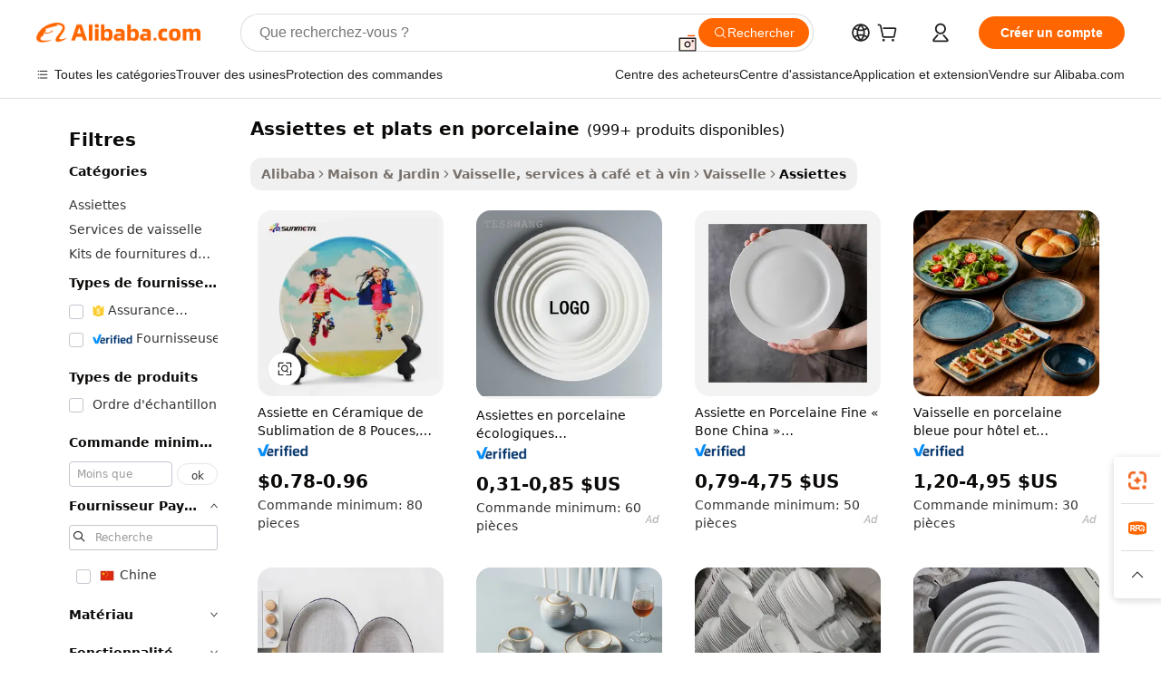

--- FILE ---
content_type: text/html;charset=UTF-8
request_url: https://french.alibaba.com/g/plates-and-dishes-porcelain.html
body_size: 199066
content:

<!-- screen_content -->

    <!-- tangram:5410 begin-->
    <!-- tangram:529998 begin-->
    
<!DOCTYPE html>
<html lang="fr" dir="ltr">
  <head>
        <script>
      window.__BB = {
        scene: window.__bb_scene || 'traffic-free-goods'
      };
      window.__BB.BB_CWV_IGNORE = {
          lcp_element: ['#icbu-buyer-pc-top-banner'],
          lcp_url: [],
        };
      window._timing = {}
      window._timing.first_start = Date.now();
      window.needLoginInspiration = Boolean(false);
      // 变量用于标记页面首次可见时间
      let firstVisibleTime = null;
      if (typeof document.hidden !== 'undefined') {
        // 页面首次加载时直接统计
        if (!document.hidden) {
          firstVisibleTime = Date.now();
          window.__BB_timex = 1
        } else {
          // 页面不可见时监听 visibilitychange 事件
          document.addEventListener('visibilitychange', () => {
            if (!document.hidden) {
              firstVisibleTime = Date.now();
              window.__BB_timex = firstVisibleTime - window.performance.timing.navigationStart
              window.__BB.firstVisibleTime = window.__BB_timex
              console.log("Page became visible after "+ window.__BB_timex + " ms");
            }
          }, { once: true });  // 确保只触发一次
        }
      } else {
        console.warn('Page Visibility API is not supported in this browser.');
      }
    </script>
        <meta name="data-spm" content="a2700">
        <meta name="aplus-xplug" content="NONE">
        <meta name="aplus-icbu-disable-umid" content="1">
        <meta name="google-translate-customization" content="9de59014edaf3b99-22e1cf3b5ca21786-g00bb439a5e9e5f8f-f">
    <meta name="yandex-verification" content="25a76ba8e4443bb3" />
    <meta name="msvalidate.01" content="E3FBF0E89B724C30844BF17C59608E8F" />
    <meta name="viewport" content="width=device-width, initial-scale=1.0, maximum-scale=5.0, user-scalable=yes">
        <link rel="preconnect" href="https://s.alicdn.com/" crossorigin>
    <link rel="dns-prefetch" href="https://s.alicdn.com">
                        <link rel="preload" href="https://s.alicdn.com/@g/alilog/??aplus_plugin_icbufront/index.js,mlog/aplus_v2.js" as="script">
        <link rel="preload" href="https://s.alicdn.com/@img/imgextra/i2/O1CN0153JdbU26g4bILVOyC_!!6000000007690-2-tps-418-58.png" as="image">
        <script>
            window.__APLUS_ABRATE__ = {
        perf_group: 'base64cached',
        scene: "traffic-free-goods",
      };
    </script>
    <meta name="aplus-mmstat-timeout" content="15000">
        <meta content="text/html; charset=utf-8" http-equiv="Content-Type">
          <title>Expérience gastronomique élégante avec des assiettes et plats en porcelaine de qualité pour les acheteurs professionnels</title>
      <meta name="keywords" content="dishes plates,porcelain plates,porcelain charger plate">
      <meta name="description" content="Trouvez de magnifiques assiettes et plats en porcelaine, idéales pour rehausser toute expérience culinaire. Parfaites pour l'achat en gros ; durables, élégantes et conçues pour un entretien facile.">
            <meta name="pagetiming-rate" content="9">
      <meta name="pagetiming-resource-rate" content="4">
                    <link rel="canonical" href="https://french.alibaba.com/g/plates-and-dishes-porcelain.html">
                              <link rel="alternate" hreflang="fr" href="https://french.alibaba.com/g/plates-and-dishes-porcelain.html">
                  <link rel="alternate" hreflang="de" href="https://german.alibaba.com/g/plates-and-dishes-porcelain.html">
                  <link rel="alternate" hreflang="pt" href="https://portuguese.alibaba.com/g/plates-and-dishes-porcelain.html">
                  <link rel="alternate" hreflang="it" href="https://italian.alibaba.com/g/plates-and-dishes-porcelain.html">
                  <link rel="alternate" hreflang="es" href="https://spanish.alibaba.com/g/plates-and-dishes-porcelain.html">
                  <link rel="alternate" hreflang="ru" href="https://russian.alibaba.com/g/plates-and-dishes-porcelain.html">
                  <link rel="alternate" hreflang="ko" href="https://korean.alibaba.com/g/plates-and-dishes-porcelain.html">
                  <link rel="alternate" hreflang="ar" href="https://arabic.alibaba.com/g/plates-and-dishes-porcelain.html">
                  <link rel="alternate" hreflang="ja" href="https://japanese.alibaba.com/g/plates-and-dishes-porcelain.html">
                  <link rel="alternate" hreflang="tr" href="https://turkish.alibaba.com/g/plates-and-dishes-porcelain.html">
                  <link rel="alternate" hreflang="th" href="https://thai.alibaba.com/g/plates-and-dishes-porcelain.html">
                  <link rel="alternate" hreflang="vi" href="https://vietnamese.alibaba.com/g/plates-and-dishes-porcelain.html">
                  <link rel="alternate" hreflang="nl" href="https://dutch.alibaba.com/g/plates-and-dishes-porcelain.html">
                  <link rel="alternate" hreflang="he" href="https://hebrew.alibaba.com/g/plates-and-dishes-porcelain.html">
                  <link rel="alternate" hreflang="id" href="https://indonesian.alibaba.com/g/plates-and-dishes-porcelain.html">
                  <link rel="alternate" hreflang="hi" href="https://hindi.alibaba.com/g/plates-and-dishes-porcelain.html">
                  <link rel="alternate" hreflang="en" href="https://www.alibaba.com/showroom/plates-and-dishes-porcelain.html">
                  <link rel="alternate" hreflang="zh" href="https://chinese.alibaba.com/g/plates-and-dishes-porcelain.html">
                  <link rel="alternate" hreflang="x-default" href="https://www.alibaba.com/showroom/plates-and-dishes-porcelain.html">
                                        <script>
      // Aplus 配置自动打点
      var queue = window.goldlog_queue || (window.goldlog_queue = []);
      var tags = ["button", "a", "div", "span", "i", "svg", "input", "li", "tr"];
      queue.push(
        {
          action: 'goldlog.appendMetaInfo',
          arguments: [
            'aplus-auto-exp',
            [
              {
                logkey: '/sc.ug_msite.new_product_exp',
                cssSelector: '[data-spm-exp]',
                props: ["data-spm-exp"],
              },
              {
                logkey: '/sc.ug_pc.seolist_product_exp',
                cssSelector: '.traffic-card-gallery',
                props: ["data-spm-exp"],
              }
            ]
          ]
        }
      )
      queue.push({
        action: 'goldlog.setMetaInfo',
        arguments: ['aplus-auto-clk', JSON.stringify(tags.map(tag =>({
          "logkey": "/sc.ug_msite.new_product_clk",
          tag,
          "filter": "data-spm-clk",
          "props": ["data-spm-clk"]
        })))],
      });
    </script>
  </head>
  <div id="icbu-header"><div id="the-new-header" data-version="4.4.0" data-tnh-auto-exp="tnh-expose" data-scenes="search-products" style="position: relative;background-color: #fff;border-bottom: 1px solid #ddd;box-sizing: border-box; font-family:Inter,SF Pro Text,Roboto,Helvetica Neue,Helvetica,Tahoma,Arial,PingFang SC,Microsoft YaHei;"><div style="display: flex;align-items:center;height: 72px;min-width: 1200px;max-width: 1580px;margin: 0 auto;padding: 0 40px;box-sizing: border-box;"><img style="height: 29px; width: 209px;" src="https://s.alicdn.com/@img/imgextra/i2/O1CN0153JdbU26g4bILVOyC_!!6000000007690-2-tps-418-58.png" alt="" /></div><div style="min-width: 1200px;max-width: 1580px;margin: 0 auto;overflow: hidden;font-size: 14px;display: flex;justify-content: space-between;padding: 0 40px;box-sizing: border-box;"><div style="display: flex; align-items: center; justify-content: space-between"><div style="position: relative; height: 36px; padding: 0 28px 0 20px">All categories</div><div style="position: relative; height: 36px; padding-right: 28px">Featured selections</div><div style="position: relative; height: 36px">Trade Assurance</div></div><div style="display: flex; align-items: center; justify-content: space-between"><div style="position: relative; height: 36px; padding-right: 28px">Buyer Central</div><div style="position: relative; height: 36px; padding-right: 28px">Help Center</div><div style="position: relative; height: 36px; padding-right: 28px">Get the app</div><div style="position: relative; height: 36px">Become a supplier</div></div></div></div></div></div>
  <body data-spm="7724857" style="min-height: calc(100vh + 1px)"><script 
id="beacon-aplus"   
src="//s.alicdn.com/@g/alilog/??aplus_plugin_icbufront/index.js,mlog/aplus_v2.js"
exparams="aplus=async&userid=&aplus&ali_beacon_id=&ali_apache_id=&ali_apache_track=&ali_apache_tracktmp=&eagleeye_traceid=2103063617694250942621067e0dc0&ip=18%2e191%2e221%2e20&dmtrack_c={ali%5fresin%5ftrace%3dse%5frst%3dnull%7csp%5fviewtype%3dY%7cset%3d3%7cser%3d1007%7cpageId%3ddffe11f2045b4745805ef0eeea1bcd0b%7cm%5fpageid%3dnull%7cpvmi%3dae93ec177876429dbf2692f89594f720%7csek%5fsepd%3dassiettes%2bet%2bplats%2ben%2bporcelaine%7csek%3dplates%2band%2bdishes%2bporcelain%7cse%5fpn%3d1%7cp4pid%3dd841e309%2d9eea%2d42a2%2d8e5b%2d8461bd112ed9%7csclkid%3dnull%7cforecast%5fpost%5fcate%3dnull%7cseo%5fnew%5fuser%5fflag%3dfalse%7ccategoryId%3d100003313%7cseo%5fsearch%5fmodel%5fupgrade%5fv2%3d2025070801%7cseo%5fmodule%5fcard%5f20240624%3d202406242%7clong%5ftext%5fgoogle%5ftranslate%5fv2%3d2407142%7cseo%5fcontent%5ftd%5fbottom%5ftext%5fupdate%5fkey%3d2025070801%7cseo%5fsearch%5fmodel%5fupgrade%5fv3%3d2025072201%7cseo%5fsearch%5fmodel%5fmulti%5fupgrade%5fv3%3d2025081101%7cdamo%5falt%5freplace%3dnull%7cwap%5fcross%3d2007659%7cwap%5fcs%5faction%3d2005494%7cAPP%5fVisitor%5fActive%3d26702%7cseo%5fshowroom%5fgoods%5fmix%3d2005244%7cseo%5fdefault%5fcached%5flong%5ftext%5ffrom%5fnew%5fkeyword%5fstep%3d2024122502%7cshowroom%5fgeneral%5ftemplate%3d2005292%7cwap%5fcs%5ftext%3dnull%7cstructured%5fdata%3d2025052702%7cseo%5fmulti%5fstyle%5ftext%5fupdate%3d2511182%7cpc%5fnew%5fheader%3dnull%7cseo%5fmeta%5fcate%5ftemplate%5fv1%3d2025042401%7cseo%5fmeta%5ftd%5fsearch%5fkeyword%5fstep%5fv1%3d2025040999%7cseo%5fshowroom%5fbiz%5fbabablog%3d2809001%7cshowroom%5fft%5flong%5ftext%5fbaks%3d80802%7cAPP%5fGrowing%5fBuyer%5fHigh%5fIntent%5fActive%3d25488%7cshowroom%5fpc%5fv2019%3d2104%7cAPP%5fProspecting%5fBuyer%3d26712%7ccache%5fcontrol%3dnull%7cAPP%5fChurned%5fCore%5fBuyer%3d25463%7cseo%5fdefault%5fcached%5flong%5ftext%5fstep%3d24110802%7camp%5flighthouse%5fscore%5fimage%3d19657%7cseo%5fft%5ftranslate%5fgemini%3d25012003%7cwap%5fnode%5fssr%3d2015725%7cdataphant%5fopen%3d27030%7clongtext%5fmulti%5fstyle%5fexpand%5frussian%3d2510141%7cseo%5flongtext%5fgoogle%5fdata%5fsection%3d25021702%7cindustry%5fpopular%5ffloor%3dnull%7cwap%5fad%5fgoods%5fproduct%5finterval%3dnull%7cseo%5fgoods%5fbootom%5fwholesale%5flink%3d2486162%7cseo%5fkeyword%5faatest%3d18%7cseo%5fmiddle%5fwholesale%5flink%3dnull%7cft%5flong%5ftext%5fenpand%5fstep2%3d121602%7cseo%5fft%5flongtext%5fexpand%5fstep3%3d25012102%7cseo%5fwap%5fheadercard%3d2006288%7cAPP%5fChurned%5fInactive%5fVisitor%3d25497%7cAPP%5fGrowing%5fBuyer%5fHigh%5fIntent%5fInactive%3d25484%7cseo%5fmeta%5ftd%5fmulti%5fkey%3d2025061801%7ctop%5frecommend%5f20250120%3d202501201%7clongtext%5fmulti%5fstyle%5fexpand%5ffrench%5fcopy%3d25091802%7clongtext%5fmulti%5fstyle%5fexpand%5ffrench%5fcopy%5fcopy%3d25092502%7cseo%5ffloor%5fexp%3dnull%7cseo%5fshowroom%5falgo%5flink%3d17764%7cseo%5fmeta%5ftd%5faib%5fgeneral%5fkey%3d2025091901%7ccountry%5findustry%3d202311033%7cpc%5ffree%5fswitchtosearch%3d2020529%7cshowroom%5fft%5flong%5ftext%5fenpand%5fstep1%3d101102%7cseo%5fshowroom%5fnorel%3dnull%7cplp%5fstyle%5f25%5fpc%3d202505222%7cseo%5fggs%5flayer%3d10011%7cquery%5fmutil%5flang%5ftranslate%3d2025060300%7cseo%5fsearch%5fmulti%5fsearch%5ftype%5fv2%3d2026012200%7cAPP%5fChurned%5fBuyer%3d25468%7cstream%5frender%5fperf%5fopt%3d2309181%7cwap%5fgoods%3d2007383%7cseo%5fshowroom%5fsimilar%5f20240614%3d202406142%7cchinese%5fopen%3d6307%7cquery%5fgpt%5ftranslate%3d20240820%7cad%5fproduct%5finterval%3dnull%7camp%5fto%5fpwa%3d2007359%7cplp%5faib%5fmulti%5fai%5fmeta%3d20250401%7cwap%5fsupplier%5fcontent%3dnull%7cpc%5ffree%5frefactoring%3d20220315%7cAPP%5fGrowing%5fBuyer%5fInactive%3d25476%7csso%5foem%5ffloor%3dnull%7cseo%5fpc%5fnew%5fview%5f20240807%3d202408072%7cseo%5fbottom%5ftext%5fentity%5fkey%5fcopy%3d2025062400%7cstream%5frender%3d433763%7cseo%5fmodule%5fcard%5f20240424%3d202404241%7cseo%5ftitle%5freplace%5f20191226%3d5841%7clongtext%5fmulti%5fstyle%5fexpand%3d25090802%7cgoogleweblight%3d6516%7clighthouse%5fbase64%3d2005760%7cAPP%5fProspecting%5fBuyer%5fActive%3d26719%7cad%5fgoods%5fproduct%5finterval%3dnull%7cseo%5fbottom%5fdeep%5fextend%5fkw%5fkey%3d2025071101%7clongtext%5fmulti%5fstyle%5fexpand%5fturkish%3d25102801%7cilink%5fuv%3d20240911%7cwap%5flist%5fwakeup%3d2005832%7ctpp%5fcrosslink%5fpc%3d20205311%7cseo%5ftop%5fbooth%3d18501%7cAPP%5fGrowing%5fBuyer%5fLess%5fActive%3d25472%7cseo%5fsearch%5fmodel%5fupgrade%5frank%3d2025092401%7cgoodslayer%3d7977%7cft%5flong%5ftext%5ftranslate%5fexpand%5fstep1%3d24110802%7cseo%5fheaderstyle%5ftraffic%5fkey%5fv1%3d2025072100%7ccrosslink%5fswitch%3d2008141%7cp4p%5foutline%3d20240328%7cseo%5fmeta%5ftd%5faib%5fv2%5fkey%3d2025091800%7crts%5fmulti%3d2008404%7cseo%5fad%5foptimization%5fkey%5fv2%3d2025072300%7cAPP%5fVisitor%5fLess%5fActive%3d26693%7cseo%5fsearch%5franker%5fid%3d2025112400%7cplp%5fstyle%5f25%3d202505192%7ccdn%5fvm%3d2007368%7cwap%5fad%5fproduct%5finterval%3dnull%7cseo%5fsearch%5fmodel%5fmulti%5fupgrade%5frank%3d2025092401%7cpc%5fcard%5fshare%3d2025081201%7cAPP%5fGrowing%5fBuyer%5fHigh%5fIntent%5fLess%5fActive%3d25478%7cgoods%5ftitle%5fsubstitute%3d9619%7cwap%5fscreen%5fexp%3d2025081400%7creact%5fheader%5ftest%3d202502182%7cpc%5fcs%5fcolor%3d2005788%7cshowroom%5fft%5flong%5ftext%5ftest%3d72502%7cone%5ftap%5flogin%5fABTest%3d202308153%7cseo%5fhyh%5fshow%5ftags%3dnull%7cplp%5fstructured%5fdata%3d2508182%7cguide%5fdelete%3d2008526%7cseo%5findustry%5ftemplate%3dnull%7cseo%5fmeta%5ftd%5fmulti%5fes%5fkey%3d2025073101%7cseo%5fshowroom%5fdata%5fmix%3d19888%7csso%5ftop%5franking%5ffloor%3d20031%7cseo%5ftd%5fdeep%5fupgrade%5fkey%5fv3%3d2025081101%7cwap%5fue%5fone%3d2025111401%7cshowroom%5fto%5frts%5flink%3d2008480%7ccountrysearch%5ftest%3dnull%7cshowroom%5flist%5fnew%5farrival%3d2811002%7cchannel%5famp%5fto%5fpwa%3d2008435%7cseo%5fmulti%5fstyles%5flong%5ftext%3d2503172%7cseo%5fmeta%5ftext%5fmutli%5fcate%5ftemplate%5fv1%3d2025080801%7cseo%5fdefault%5fcached%5fmutil%5flong%5ftext%5fstep%3d24110436%7cseo%5faction%5fpoint%5ftype%3d22823%7cseo%5faib%5ftd%5flaunch%5f20240828%5fcopy%3d202408282%7cseo%5fshowroom%5fwholesale%5flink%3d2486142%7cseo%5fperf%5fimprove%3d2023999%7cseo%5fwap%5flist%5fbounce%5f01%3d2063%7cseo%5fwap%5flist%5fbounce%5f02%3d2128%7cAPP%5fGrowing%5fBuyer%5fActive%3d25491%7cvideolayer%3dnull%7cvideo%5fplay%3dnull%7cAPP%5fChurned%5fMember%5fInactive%3d25501%7cseo%5fgoogle%5fnew%5fstruct%3d438326%7cicbu%5falgo%5fp4p%5fseo%5fad%3d2025072300%7ctpp%5ftrace%3dseoKeyword%2dseoKeyword%5fv3%2dbase%2dORIGINAL}&pageid=12bfdd14210319d81769425094&hn=ensearchweb033003025216%2erg%2dus%2deast%2eus68&asid=AQAAAADGSHdp3QBvbgAAAAA/tjh2N4rgFg==&treq=&tres=" async>
</script>
            <style>body{background-color:white;}.no-scrollbar.il-sticky.il-top-0.il-max-h-\[100vh\].il-w-\[200px\].il-flex-shrink-0.il-flex-grow-0.il-overflow-y-scroll{background-color:#FFF;padding-left:12px}</style>
                    <!-- tangram:530006 begin-->
<!--  -->
 <style>
   @keyframes il-spin {
     to {
       transform: rotate(360deg);
     }
   }
   @keyframes il-pulse {
     50% {
       opacity: 0.5;
     }
   }
   .traffic-card-gallery {display: flex;position: relative;flex-direction: column;justify-content: flex-start;border-radius: 0.5rem;background-color: #fff;padding: 0.5rem 0.5rem 1rem;overflow: hidden;font-size: 0.75rem;line-height: 1rem;}
   .traffic-card-list {display: flex;position: relative;flex-direction: row;justify-content: flex-start;border-bottom-width: 1px;background-color: #fff;padding: 1rem;height: 292px;overflow: hidden;font-size: 0.75rem;line-height: 1rem;}
   .product-price {
     b {
       font-size: 22px;
     }
   }
   .skel-loading {
       animation: il-pulse 2s cubic-bezier(0.4, 0, 0.6, 1) infinite;background-color: hsl(60, 4.8%, 95.9%);
   }
 </style>
<div id="first-cached-card">
  <div style="box-sizing:border-box;display: flex;position: absolute;left: 0;right: 0;margin: 0 auto;z-index: 1;min-width: 1200px;max-width: 1580px;padding: 0.75rem 3.25rem 0;pointer-events: none;">
    <!--页面左侧区域-->
    <div style="width: 200px;padding-top: 1rem;padding-left:12px; background-color: #fff;border-radius: 0.25rem">
      <div class="skel-loading" style="height: 1.5rem;width: 50%;border-radius: 0.25rem;"></div>
      <div style="margin-top: 1rem;margin-bottom: 1rem;">
        <div class="skel-loading" style="height: 1rem;width: calc(100% * 5 / 6);"></div>
        <div
          class="skel-loading"
          style="margin-top: 1rem;height: 1rem;width: calc(100% * 8 / 12);"
        ></div>
        <div class="skel-loading" style="margin-top: 1rem;height: 1rem;width: 75%;"></div>
        <div
          class="skel-loading"
          style="margin-top: 1rem;height: 1rem;width: calc(100% * 7 / 12);"
        ></div>
      </div>
      <div class="skel-loading" style="height: 1.5rem;width: 50%;border-radius: 0.25rem;"></div>
      <div style="margin-top: 1rem;margin-bottom: 1rem;">
        <div class="skel-loading" style="height: 1rem;width: calc(100% * 5 / 6);"></div>
        <div
          class="skel-loading"
          style="margin-top: 1rem;height: 1rem;width: calc(100% * 8 / 12);"
        ></div>
        <div class="skel-loading" style="margin-top: 1rem;height: 1rem;width: 75%;"></div>
        <div
          class="skel-loading"
          style="margin-top: 1rem;height: 1rem;width: calc(100% * 7 / 12);"
        ></div>
      </div>
      <div class="skel-loading" style="height: 1.5rem;width: 50%;border-radius: 0.25rem;"></div>
      <div style="margin-top: 1rem;margin-bottom: 1rem;">
        <div class="skel-loading" style="height: 1rem;width: calc(100% * 5 / 6);"></div>
        <div
          class="skel-loading"
          style="margin-top: 1rem;height: 1rem;width: calc(100% * 8 / 12);"
        ></div>
        <div class="skel-loading" style="margin-top: 1rem;height: 1rem;width: 75%;"></div>
        <div
          class="skel-loading"
          style="margin-top: 1rem;height: 1rem;width: calc(100% * 7 / 12);"
        ></div>
      </div>
      <div class="skel-loading" style="height: 1.5rem;width: 50%;border-radius: 0.25rem;"></div>
      <div style="margin-top: 1rem;margin-bottom: 1rem;">
        <div class="skel-loading" style="height: 1rem;width: calc(100% * 5 / 6);"></div>
        <div
          class="skel-loading"
          style="margin-top: 1rem;height: 1rem;width: calc(100% * 8 / 12);"
        ></div>
        <div class="skel-loading" style="margin-top: 1rem;height: 1rem;width: 75%;"></div>
        <div
          class="skel-loading"
          style="margin-top: 1rem;height: 1rem;width: calc(100% * 7 / 12);"
        ></div>
      </div>
      <div class="skel-loading" style="height: 1.5rem;width: 50%;border-radius: 0.25rem;"></div>
      <div style="margin-top: 1rem;margin-bottom: 1rem;">
        <div class="skel-loading" style="height: 1rem;width: calc(100% * 5 / 6);"></div>
        <div
          class="skel-loading"
          style="margin-top: 1rem;height: 1rem;width: calc(100% * 8 / 12);"
        ></div>
        <div class="skel-loading" style="margin-top: 1rem;height: 1rem;width: 75%;"></div>
        <div
          class="skel-loading"
          style="margin-top: 1rem;height: 1rem;width: calc(100% * 7 / 12);"
        ></div>
      </div>
      <div class="skel-loading" style="height: 1.5rem;width: 50%;border-radius: 0.25rem;"></div>
      <div style="margin-top: 1rem;margin-bottom: 1rem;">
        <div class="skel-loading" style="height: 1rem;width: calc(100% * 5 / 6);"></div>
        <div
          class="skel-loading"
          style="margin-top: 1rem;height: 1rem;width: calc(100% * 8 / 12);"
        ></div>
        <div class="skel-loading" style="margin-top: 1rem;height: 1rem;width: 75%;"></div>
        <div
          class="skel-loading"
          style="margin-top: 1rem;height: 1rem;width: calc(100% * 7 / 12);"
        ></div>
      </div>
    </div>
    <!--页面主体区域-->
    <div style="flex: 1 1 0%; overflow: hidden;padding: 0.5rem 0.5rem 0.5rem 1.5rem">
      <div style="height: 1.25rem;margin-bottom: 1rem;"></div>
      <!-- keywords -->
      <div style="margin-bottom: 1rem;height: 1.75rem;font-weight: 700;font-size: 1.25rem;line-height: 1.75rem;"></div>
      <!-- longtext -->
            <div style="width: calc(25% - 0.9rem);pointer-events: auto">
        <div class="traffic-card-gallery">
          <!-- ProductImage -->
          <a href="//www.alibaba.com/product-detail/8-Inch-Sublimation-Ceramic-Plate-Full_1485544622.html?from=SEO" target="_blank" style="position: relative;margin-bottom: 0.5rem;aspect-ratio: 1;overflow: hidden;border-radius: 0.5rem;">
            <div style="display: flex; overflow: hidden">
              <div style="position: relative;margin: 0;width: 100%;min-width: 0;flex-shrink: 0;flex-grow: 0;flex-basis: 100%;padding: 0;">
                <img style="position: relative; aspect-ratio: 1; width: 100%" src="[data-uri]" loading="eager" />
                <div style="position: absolute;left: 0;bottom: 0;right: 0;top: 0;background-color: #000;opacity: 0.05;"></div>
              </div>
            </div>
          </a>
          <div style="display: flex;flex: 1 1 0%;flex-direction: column;justify-content: space-between;">
            <div>
              <a class="skel-loading" style="margin-top: 0.5rem;display:inline-block;width:100%;height:1rem;" href="//www.alibaba.com/product-detail/8-Inch-Sublimation-Ceramic-Plate-Full_1485544622.html" target="_blank"></a>
              <a class="skel-loading" style="margin-top: 0.125rem;display:inline-block;width:100%;height:1rem;" href="//www.alibaba.com/product-detail/8-Inch-Sublimation-Ceramic-Plate-Full_1485544622.html" target="_blank"></a>
              <div class="skel-loading" style="margin-top: 0.25rem;height:1.625rem;width:75%"></div>
              <div class="skel-loading" style="margin-top: 0.5rem;height: 1rem;width:50%"></div>
              <div class="skel-loading" style="margin-top:0.25rem;height:1rem;width:25%"></div>
            </div>
          </div>

        </div>
      </div>

    </div>
  </div>
</div>
<!-- tangram:530006 end-->
            <style>.component-left-filter-callback{display:flex;position:relative;margin-top:10px;height:1200px}.component-left-filter-callback img{width:200px}.component-left-filter-callback i{position:absolute;top:5%;left:50%}.related-search-wrapper{padding:.5rem;--tw-bg-opacity: 1;background-color:#fff;background-color:rgba(255,255,255,var(--tw-bg-opacity, 1));border-width:1px;border-color:var(--input)}.related-search-wrapper .related-search-box{margin:12px 16px}.related-search-wrapper .related-search-box .related-search-title{display:inline;float:start;color:#666;word-wrap:break-word;margin-right:12px;width:13%}.related-search-wrapper .related-search-box .related-search-content{display:flex;flex-wrap:wrap}.related-search-wrapper .related-search-box .related-search-content .related-search-link{margin-right:12px;width:23%;overflow:hidden;color:#666;text-overflow:ellipsis;white-space:nowrap}.product-title img{margin-right:.5rem;display:inline-block;height:1rem;vertical-align:sub}.product-price b{font-size:22px}.similar-icon{position:absolute;bottom:12px;z-index:2;right:12px}.rfq-card{display:inline-block;position:relative;box-sizing:border-box;margin-bottom:36px}.rfq-card .rfq-card-content{display:flex;position:relative;flex-direction:column;align-items:flex-start;background-size:cover;background-color:#fff;padding:12px;width:100%;height:100%}.rfq-card .rfq-card-content .rfq-card-icon{margin-top:50px}.rfq-card .rfq-card-content .rfq-card-icon img{width:45px}.rfq-card .rfq-card-content .rfq-card-top-title{margin-top:14px;color:#222;font-weight:400;font-size:16px}.rfq-card .rfq-card-content .rfq-card-title{margin-top:24px;color:#333;font-weight:800;font-size:20px}.rfq-card .rfq-card-content .rfq-card-input-box{margin-top:24px;width:100%}.rfq-card .rfq-card-content .rfq-card-input-box textarea{box-sizing:border-box;border:1px solid #ddd;border-radius:4px;background-color:#fff;padding:9px 12px;width:100%;height:88px;resize:none;color:#666;font-weight:400;font-size:13px;font-family:inherit}.rfq-card .rfq-card-content .rfq-card-button{margin-top:24px;border:1px solid #666;border-radius:16px;background-color:#fff;width:67%;color:#000;font-weight:700;font-size:14px;line-height:30px;text-align:center}[data-modulename^=ProductList-] div{contain-intrinsic-size:auto 500px}.traffic-card-gallery:hover{--tw-shadow: 0px 2px 6px 2px rgba(0,0,0,.12157);--tw-shadow-colored: 0px 2px 6px 2px var(--tw-shadow-color);box-shadow:0 0 #0000,0 0 #0000,0 2px 6px 2px #0000001f;box-shadow:var(--tw-ring-offset-shadow, 0 0 rgba(0,0,0,0)),var(--tw-ring-shadow, 0 0 rgba(0,0,0,0)),var(--tw-shadow);z-index:10}.traffic-card-gallery{position:relative;display:flex;flex-direction:column;justify-content:flex-start;overflow:hidden;border-radius:.75rem;--tw-bg-opacity: 1;background-color:#fff;background-color:rgba(255,255,255,var(--tw-bg-opacity, 1));padding:.5rem;font-size:.75rem;line-height:1rem}.traffic-card-list{position:relative;display:flex;height:292px;flex-direction:row;justify-content:flex-start;overflow:hidden;border-bottom-width:1px;--tw-bg-opacity: 1;background-color:#fff;background-color:rgba(255,255,255,var(--tw-bg-opacity, 1));padding:1rem;font-size:.75rem;line-height:1rem}.traffic-card-g-industry:hover{--tw-shadow: 0 0 10px rgba(0,0,0,.1);--tw-shadow-colored: 0 0 10px var(--tw-shadow-color);box-shadow:0 0 #0000,0 0 #0000,0 0 10px #0000001a;box-shadow:var(--tw-ring-offset-shadow, 0 0 rgba(0,0,0,0)),var(--tw-ring-shadow, 0 0 rgba(0,0,0,0)),var(--tw-shadow)}.traffic-card-g-industry{position:relative;border-radius:var(--radius);--tw-bg-opacity: 1;background-color:#fff;background-color:rgba(255,255,255,var(--tw-bg-opacity, 1));padding:1.25rem .75rem .75rem;font-size:.875rem;line-height:1.25rem}.module-filter-section-wrapper{max-height:none!important;overflow-x:hidden}*,:before,:after{--tw-border-spacing-x: 0;--tw-border-spacing-y: 0;--tw-translate-x: 0;--tw-translate-y: 0;--tw-rotate: 0;--tw-skew-x: 0;--tw-skew-y: 0;--tw-scale-x: 1;--tw-scale-y: 1;--tw-pan-x: ;--tw-pan-y: ;--tw-pinch-zoom: ;--tw-scroll-snap-strictness: proximity;--tw-gradient-from-position: ;--tw-gradient-via-position: ;--tw-gradient-to-position: ;--tw-ordinal: ;--tw-slashed-zero: ;--tw-numeric-figure: ;--tw-numeric-spacing: ;--tw-numeric-fraction: ;--tw-ring-inset: ;--tw-ring-offset-width: 0px;--tw-ring-offset-color: #fff;--tw-ring-color: rgba(59, 130, 246, .5);--tw-ring-offset-shadow: 0 0 rgba(0,0,0,0);--tw-ring-shadow: 0 0 rgba(0,0,0,0);--tw-shadow: 0 0 rgba(0,0,0,0);--tw-shadow-colored: 0 0 rgba(0,0,0,0);--tw-blur: ;--tw-brightness: ;--tw-contrast: ;--tw-grayscale: ;--tw-hue-rotate: ;--tw-invert: ;--tw-saturate: ;--tw-sepia: ;--tw-drop-shadow: ;--tw-backdrop-blur: ;--tw-backdrop-brightness: ;--tw-backdrop-contrast: ;--tw-backdrop-grayscale: ;--tw-backdrop-hue-rotate: ;--tw-backdrop-invert: ;--tw-backdrop-opacity: ;--tw-backdrop-saturate: ;--tw-backdrop-sepia: ;--tw-contain-size: ;--tw-contain-layout: ;--tw-contain-paint: ;--tw-contain-style: }::backdrop{--tw-border-spacing-x: 0;--tw-border-spacing-y: 0;--tw-translate-x: 0;--tw-translate-y: 0;--tw-rotate: 0;--tw-skew-x: 0;--tw-skew-y: 0;--tw-scale-x: 1;--tw-scale-y: 1;--tw-pan-x: ;--tw-pan-y: ;--tw-pinch-zoom: ;--tw-scroll-snap-strictness: proximity;--tw-gradient-from-position: ;--tw-gradient-via-position: ;--tw-gradient-to-position: ;--tw-ordinal: ;--tw-slashed-zero: ;--tw-numeric-figure: ;--tw-numeric-spacing: ;--tw-numeric-fraction: ;--tw-ring-inset: ;--tw-ring-offset-width: 0px;--tw-ring-offset-color: #fff;--tw-ring-color: rgba(59, 130, 246, .5);--tw-ring-offset-shadow: 0 0 rgba(0,0,0,0);--tw-ring-shadow: 0 0 rgba(0,0,0,0);--tw-shadow: 0 0 rgba(0,0,0,0);--tw-shadow-colored: 0 0 rgba(0,0,0,0);--tw-blur: ;--tw-brightness: ;--tw-contrast: ;--tw-grayscale: ;--tw-hue-rotate: ;--tw-invert: ;--tw-saturate: ;--tw-sepia: ;--tw-drop-shadow: ;--tw-backdrop-blur: ;--tw-backdrop-brightness: ;--tw-backdrop-contrast: ;--tw-backdrop-grayscale: ;--tw-backdrop-hue-rotate: ;--tw-backdrop-invert: ;--tw-backdrop-opacity: ;--tw-backdrop-saturate: ;--tw-backdrop-sepia: ;--tw-contain-size: ;--tw-contain-layout: ;--tw-contain-paint: ;--tw-contain-style: }*,:before,:after{box-sizing:border-box;border-width:0;border-style:solid;border-color:#e5e7eb}:before,:after{--tw-content: ""}html,:host{line-height:1.5;-webkit-text-size-adjust:100%;-moz-tab-size:4;-o-tab-size:4;tab-size:4;font-family:ui-sans-serif,system-ui,-apple-system,Segoe UI,Roboto,Ubuntu,Cantarell,Noto Sans,sans-serif,"Apple Color Emoji","Segoe UI Emoji",Segoe UI Symbol,"Noto Color Emoji";font-feature-settings:normal;font-variation-settings:normal;-webkit-tap-highlight-color:transparent}body{margin:0;line-height:inherit}hr{height:0;color:inherit;border-top-width:1px}abbr:where([title]){text-decoration:underline;-webkit-text-decoration:underline dotted;text-decoration:underline dotted}h1,h2,h3,h4,h5,h6{font-size:inherit;font-weight:inherit}a{color:inherit;text-decoration:inherit}b,strong{font-weight:bolder}code,kbd,samp,pre{font-family:ui-monospace,SFMono-Regular,Menlo,Monaco,Consolas,Liberation Mono,Courier New,monospace;font-feature-settings:normal;font-variation-settings:normal;font-size:1em}small{font-size:80%}sub,sup{font-size:75%;line-height:0;position:relative;vertical-align:baseline}sub{bottom:-.25em}sup{top:-.5em}table{text-indent:0;border-color:inherit;border-collapse:collapse}button,input,optgroup,select,textarea{font-family:inherit;font-feature-settings:inherit;font-variation-settings:inherit;font-size:100%;font-weight:inherit;line-height:inherit;letter-spacing:inherit;color:inherit;margin:0;padding:0}button,select{text-transform:none}button,input:where([type=button]),input:where([type=reset]),input:where([type=submit]){-webkit-appearance:button;background-color:transparent;background-image:none}:-moz-focusring{outline:auto}:-moz-ui-invalid{box-shadow:none}progress{vertical-align:baseline}::-webkit-inner-spin-button,::-webkit-outer-spin-button{height:auto}[type=search]{-webkit-appearance:textfield;outline-offset:-2px}::-webkit-search-decoration{-webkit-appearance:none}::-webkit-file-upload-button{-webkit-appearance:button;font:inherit}summary{display:list-item}blockquote,dl,dd,h1,h2,h3,h4,h5,h6,hr,figure,p,pre{margin:0}fieldset{margin:0;padding:0}legend{padding:0}ol,ul,menu{list-style:none;margin:0;padding:0}dialog{padding:0}textarea{resize:vertical}input::-moz-placeholder,textarea::-moz-placeholder{opacity:1;color:#9ca3af}input::placeholder,textarea::placeholder{opacity:1;color:#9ca3af}button,[role=button]{cursor:pointer}:disabled{cursor:default}img,svg,video,canvas,audio,iframe,embed,object{display:block;vertical-align:middle}img,video{max-width:100%;height:auto}[hidden]:where(:not([hidden=until-found])){display:none}:root{--background: hsl(0, 0%, 100%);--foreground: hsl(20, 14.3%, 4.1%);--card: hsl(0, 0%, 100%);--card-foreground: hsl(20, 14.3%, 4.1%);--popover: hsl(0, 0%, 100%);--popover-foreground: hsl(20, 14.3%, 4.1%);--primary: hsl(24, 100%, 50%);--primary-foreground: hsl(60, 9.1%, 97.8%);--secondary: hsl(60, 4.8%, 95.9%);--secondary-foreground: #333;--muted: hsl(60, 4.8%, 95.9%);--muted-foreground: hsl(25, 5.3%, 44.7%);--accent: hsl(60, 4.8%, 95.9%);--accent-foreground: hsl(24, 9.8%, 10%);--destructive: hsl(0, 84.2%, 60.2%);--destructive-foreground: hsl(60, 9.1%, 97.8%);--border: hsl(20, 5.9%, 90%);--input: hsl(20, 5.9%, 90%);--ring: hsl(24.6, 95%, 53.1%);--radius: 1rem}.dark{--background: hsl(20, 14.3%, 4.1%);--foreground: hsl(60, 9.1%, 97.8%);--card: hsl(20, 14.3%, 4.1%);--card-foreground: hsl(60, 9.1%, 97.8%);--popover: hsl(20, 14.3%, 4.1%);--popover-foreground: hsl(60, 9.1%, 97.8%);--primary: hsl(20.5, 90.2%, 48.2%);--primary-foreground: hsl(60, 9.1%, 97.8%);--secondary: hsl(12, 6.5%, 15.1%);--secondary-foreground: hsl(60, 9.1%, 97.8%);--muted: hsl(12, 6.5%, 15.1%);--muted-foreground: hsl(24, 5.4%, 63.9%);--accent: hsl(12, 6.5%, 15.1%);--accent-foreground: hsl(60, 9.1%, 97.8%);--destructive: hsl(0, 72.2%, 50.6%);--destructive-foreground: hsl(60, 9.1%, 97.8%);--border: hsl(12, 6.5%, 15.1%);--input: hsl(12, 6.5%, 15.1%);--ring: hsl(20.5, 90.2%, 48.2%)}*{border-color:#e7e5e4;border-color:var(--border)}body{background-color:#fff;background-color:var(--background);color:#0c0a09;color:var(--foreground)}.il-sr-only{position:absolute;width:1px;height:1px;padding:0;margin:-1px;overflow:hidden;clip:rect(0,0,0,0);white-space:nowrap;border-width:0}.il-invisible{visibility:hidden}.il-fixed{position:fixed}.il-absolute{position:absolute}.il-relative{position:relative}.il-sticky{position:sticky}.il-inset-0{inset:0}.il--bottom-12{bottom:-3rem}.il--top-12{top:-3rem}.il-bottom-0{bottom:0}.il-bottom-2{bottom:.5rem}.il-bottom-3{bottom:.75rem}.il-bottom-4{bottom:1rem}.il-end-0{right:0}.il-end-2{right:.5rem}.il-end-3{right:.75rem}.il-end-4{right:1rem}.il-left-0{left:0}.il-left-3{left:.75rem}.il-right-0{right:0}.il-right-2{right:.5rem}.il-right-3{right:.75rem}.il-start-0{left:0}.il-start-1\/2{left:50%}.il-start-2{left:.5rem}.il-start-3{left:.75rem}.il-start-\[50\%\]{left:50%}.il-top-0{top:0}.il-top-1\/2{top:50%}.il-top-16{top:4rem}.il-top-4{top:1rem}.il-top-\[50\%\]{top:50%}.il-z-10{z-index:10}.il-z-50{z-index:50}.il-z-\[9999\]{z-index:9999}.il-col-span-4{grid-column:span 4 / span 4}.il-m-0{margin:0}.il-m-3{margin:.75rem}.il-m-auto{margin:auto}.il-mx-auto{margin-left:auto;margin-right:auto}.il-my-3{margin-top:.75rem;margin-bottom:.75rem}.il-my-5{margin-top:1.25rem;margin-bottom:1.25rem}.il-my-auto{margin-top:auto;margin-bottom:auto}.\!il-mb-4{margin-bottom:1rem!important}.il--mt-4{margin-top:-1rem}.il-mb-0{margin-bottom:0}.il-mb-1{margin-bottom:.25rem}.il-mb-2{margin-bottom:.5rem}.il-mb-3{margin-bottom:.75rem}.il-mb-4{margin-bottom:1rem}.il-mb-5{margin-bottom:1.25rem}.il-mb-6{margin-bottom:1.5rem}.il-mb-8{margin-bottom:2rem}.il-mb-\[-0\.75rem\]{margin-bottom:-.75rem}.il-mb-\[0\.125rem\]{margin-bottom:.125rem}.il-me-1{margin-right:.25rem}.il-me-2{margin-right:.5rem}.il-me-3{margin-right:.75rem}.il-me-auto{margin-right:auto}.il-mr-1{margin-right:.25rem}.il-mr-2{margin-right:.5rem}.il-ms-1{margin-left:.25rem}.il-ms-4{margin-left:1rem}.il-ms-5{margin-left:1.25rem}.il-ms-8{margin-left:2rem}.il-ms-\[\.375rem\]{margin-left:.375rem}.il-ms-auto{margin-left:auto}.il-mt-0{margin-top:0}.il-mt-0\.5{margin-top:.125rem}.il-mt-1{margin-top:.25rem}.il-mt-2{margin-top:.5rem}.il-mt-3{margin-top:.75rem}.il-mt-4{margin-top:1rem}.il-mt-6{margin-top:1.5rem}.il-line-clamp-1{overflow:hidden;display:-webkit-box;-webkit-box-orient:vertical;-webkit-line-clamp:1}.il-line-clamp-2{overflow:hidden;display:-webkit-box;-webkit-box-orient:vertical;-webkit-line-clamp:2}.il-line-clamp-6{overflow:hidden;display:-webkit-box;-webkit-box-orient:vertical;-webkit-line-clamp:6}.il-inline-block{display:inline-block}.il-inline{display:inline}.il-flex{display:flex}.il-inline-flex{display:inline-flex}.il-grid{display:grid}.il-aspect-square{aspect-ratio:1 / 1}.il-size-5{width:1.25rem;height:1.25rem}.il-h-1{height:.25rem}.il-h-10{height:2.5rem}.il-h-11{height:2.75rem}.il-h-20{height:5rem}.il-h-24{height:6rem}.il-h-3\.5{height:.875rem}.il-h-4{height:1rem}.il-h-40{height:10rem}.il-h-6{height:1.5rem}.il-h-8{height:2rem}.il-h-9{height:2.25rem}.il-h-\[150px\]{height:150px}.il-h-\[152px\]{height:152px}.il-h-\[18\.25rem\]{height:18.25rem}.il-h-\[292px\]{height:292px}.il-h-\[600px\]{height:600px}.il-h-auto{height:auto}.il-h-fit{height:-moz-fit-content;height:fit-content}.il-h-full{height:100%}.il-h-screen{height:100vh}.il-max-h-\[100vh\]{max-height:100vh}.il-w-1\/2{width:50%}.il-w-10{width:2.5rem}.il-w-10\/12{width:83.333333%}.il-w-4{width:1rem}.il-w-6{width:1.5rem}.il-w-64{width:16rem}.il-w-7\/12{width:58.333333%}.il-w-72{width:18rem}.il-w-8{width:2rem}.il-w-8\/12{width:66.666667%}.il-w-9{width:2.25rem}.il-w-9\/12{width:75%}.il-w-\[200px\]{width:200px}.il-w-\[84px\]{width:84px}.il-w-fit{width:-moz-fit-content;width:fit-content}.il-w-full{width:100%}.il-w-screen{width:100vw}.il-min-w-0{min-width:0px}.il-min-w-3{min-width:.75rem}.il-min-w-\[1200px\]{min-width:1200px}.il-max-w-\[1000px\]{max-width:1000px}.il-max-w-\[1580px\]{max-width:1580px}.il-max-w-full{max-width:100%}.il-max-w-lg{max-width:32rem}.il-flex-1{flex:1 1 0%}.il-flex-shrink-0,.il-shrink-0{flex-shrink:0}.il-flex-grow-0,.il-grow-0{flex-grow:0}.il-basis-24{flex-basis:6rem}.il-basis-full{flex-basis:100%}.il-origin-\[--radix-tooltip-content-transform-origin\]{transform-origin:var(--radix-tooltip-content-transform-origin)}.il--translate-x-1\/2{--tw-translate-x: -50%;transform:translate(-50%,var(--tw-translate-y)) rotate(var(--tw-rotate)) skew(var(--tw-skew-x)) skewY(var(--tw-skew-y)) scaleX(var(--tw-scale-x)) scaleY(var(--tw-scale-y));transform:translate(var(--tw-translate-x),var(--tw-translate-y)) rotate(var(--tw-rotate)) skew(var(--tw-skew-x)) skewY(var(--tw-skew-y)) scaleX(var(--tw-scale-x)) scaleY(var(--tw-scale-y))}.il--translate-y-1\/2{--tw-translate-y: -50%;transform:translate(var(--tw-translate-x),-50%) rotate(var(--tw-rotate)) skew(var(--tw-skew-x)) skewY(var(--tw-skew-y)) scaleX(var(--tw-scale-x)) scaleY(var(--tw-scale-y));transform:translate(var(--tw-translate-x),var(--tw-translate-y)) rotate(var(--tw-rotate)) skew(var(--tw-skew-x)) skewY(var(--tw-skew-y)) scaleX(var(--tw-scale-x)) scaleY(var(--tw-scale-y))}.il-translate-x-\[-50\%\]{--tw-translate-x: -50%;transform:translate(-50%,var(--tw-translate-y)) rotate(var(--tw-rotate)) skew(var(--tw-skew-x)) skewY(var(--tw-skew-y)) scaleX(var(--tw-scale-x)) scaleY(var(--tw-scale-y));transform:translate(var(--tw-translate-x),var(--tw-translate-y)) rotate(var(--tw-rotate)) skew(var(--tw-skew-x)) skewY(var(--tw-skew-y)) scaleX(var(--tw-scale-x)) scaleY(var(--tw-scale-y))}.il-translate-y-\[-50\%\]{--tw-translate-y: -50%;transform:translate(var(--tw-translate-x),-50%) rotate(var(--tw-rotate)) skew(var(--tw-skew-x)) skewY(var(--tw-skew-y)) scaleX(var(--tw-scale-x)) scaleY(var(--tw-scale-y));transform:translate(var(--tw-translate-x),var(--tw-translate-y)) rotate(var(--tw-rotate)) skew(var(--tw-skew-x)) skewY(var(--tw-skew-y)) scaleX(var(--tw-scale-x)) scaleY(var(--tw-scale-y))}.il-rotate-90{--tw-rotate: 90deg;transform:translate(var(--tw-translate-x),var(--tw-translate-y)) rotate(90deg) skew(var(--tw-skew-x)) skewY(var(--tw-skew-y)) scaleX(var(--tw-scale-x)) scaleY(var(--tw-scale-y));transform:translate(var(--tw-translate-x),var(--tw-translate-y)) rotate(var(--tw-rotate)) skew(var(--tw-skew-x)) skewY(var(--tw-skew-y)) scaleX(var(--tw-scale-x)) scaleY(var(--tw-scale-y))}@keyframes il-pulse{50%{opacity:.5}}.il-animate-pulse{animation:il-pulse 2s cubic-bezier(.4,0,.6,1) infinite}@keyframes il-spin{to{transform:rotate(360deg)}}.il-animate-spin{animation:il-spin 1s linear infinite}.il-cursor-pointer{cursor:pointer}.il-list-disc{list-style-type:disc}.il-grid-cols-2{grid-template-columns:repeat(2,minmax(0,1fr))}.il-grid-cols-4{grid-template-columns:repeat(4,minmax(0,1fr))}.il-flex-row{flex-direction:row}.il-flex-col{flex-direction:column}.il-flex-col-reverse{flex-direction:column-reverse}.il-flex-wrap{flex-wrap:wrap}.il-flex-nowrap{flex-wrap:nowrap}.il-items-start{align-items:flex-start}.il-items-center{align-items:center}.il-items-baseline{align-items:baseline}.il-justify-start{justify-content:flex-start}.il-justify-end{justify-content:flex-end}.il-justify-center{justify-content:center}.il-justify-between{justify-content:space-between}.il-gap-1{gap:.25rem}.il-gap-1\.5{gap:.375rem}.il-gap-10{gap:2.5rem}.il-gap-2{gap:.5rem}.il-gap-3{gap:.75rem}.il-gap-4{gap:1rem}.il-gap-8{gap:2rem}.il-gap-\[\.0938rem\]{gap:.0938rem}.il-gap-\[\.375rem\]{gap:.375rem}.il-gap-\[0\.125rem\]{gap:.125rem}.\!il-gap-x-5{-moz-column-gap:1.25rem!important;column-gap:1.25rem!important}.\!il-gap-y-5{row-gap:1.25rem!important}.il-space-y-1\.5>:not([hidden])~:not([hidden]){--tw-space-y-reverse: 0;margin-top:calc(.375rem * (1 - var(--tw-space-y-reverse)));margin-top:.375rem;margin-top:calc(.375rem * calc(1 - var(--tw-space-y-reverse)));margin-bottom:0rem;margin-bottom:calc(.375rem * var(--tw-space-y-reverse))}.il-space-y-4>:not([hidden])~:not([hidden]){--tw-space-y-reverse: 0;margin-top:calc(1rem * (1 - var(--tw-space-y-reverse)));margin-top:1rem;margin-top:calc(1rem * calc(1 - var(--tw-space-y-reverse)));margin-bottom:0rem;margin-bottom:calc(1rem * var(--tw-space-y-reverse))}.il-overflow-hidden{overflow:hidden}.il-overflow-y-auto{overflow-y:auto}.il-overflow-y-scroll{overflow-y:scroll}.il-truncate{overflow:hidden;text-overflow:ellipsis;white-space:nowrap}.il-text-ellipsis{text-overflow:ellipsis}.il-whitespace-normal{white-space:normal}.il-whitespace-nowrap{white-space:nowrap}.il-break-normal{word-wrap:normal;word-break:normal}.il-break-words{word-wrap:break-word}.il-break-all{word-break:break-all}.il-rounded{border-radius:.25rem}.il-rounded-2xl{border-radius:1rem}.il-rounded-\[0\.5rem\]{border-radius:.5rem}.il-rounded-\[1\.25rem\]{border-radius:1.25rem}.il-rounded-full{border-radius:9999px}.il-rounded-lg{border-radius:1rem;border-radius:var(--radius)}.il-rounded-md{border-radius:calc(1rem - 2px);border-radius:calc(var(--radius) - 2px)}.il-rounded-sm{border-radius:calc(1rem - 4px);border-radius:calc(var(--radius) - 4px)}.il-rounded-xl{border-radius:.75rem}.il-border,.il-border-\[1px\]{border-width:1px}.il-border-b,.il-border-b-\[1px\]{border-bottom-width:1px}.il-border-solid{border-style:solid}.il-border-none{border-style:none}.il-border-\[\#222\]{--tw-border-opacity: 1;border-color:#222;border-color:rgba(34,34,34,var(--tw-border-opacity, 1))}.il-border-\[\#DDD\]{--tw-border-opacity: 1;border-color:#ddd;border-color:rgba(221,221,221,var(--tw-border-opacity, 1))}.il-border-foreground{border-color:#0c0a09;border-color:var(--foreground)}.il-border-input{border-color:#e7e5e4;border-color:var(--input)}.il-bg-\[\#F8F8F8\]{--tw-bg-opacity: 1;background-color:#f8f8f8;background-color:rgba(248,248,248,var(--tw-bg-opacity, 1))}.il-bg-\[\#d9d9d963\]{background-color:#d9d9d963}.il-bg-accent{background-color:#f5f5f4;background-color:var(--accent)}.il-bg-background{background-color:#fff;background-color:var(--background)}.il-bg-black{--tw-bg-opacity: 1;background-color:#000;background-color:rgba(0,0,0,var(--tw-bg-opacity, 1))}.il-bg-black\/80{background-color:#000c}.il-bg-destructive{background-color:#ef4444;background-color:var(--destructive)}.il-bg-gray-300{--tw-bg-opacity: 1;background-color:#d1d5db;background-color:rgba(209,213,219,var(--tw-bg-opacity, 1))}.il-bg-muted{background-color:#f5f5f4;background-color:var(--muted)}.il-bg-orange-500{--tw-bg-opacity: 1;background-color:#f97316;background-color:rgba(249,115,22,var(--tw-bg-opacity, 1))}.il-bg-popover{background-color:#fff;background-color:var(--popover)}.il-bg-primary{background-color:#f60;background-color:var(--primary)}.il-bg-secondary{background-color:#f5f5f4;background-color:var(--secondary)}.il-bg-transparent{background-color:transparent}.il-bg-white{--tw-bg-opacity: 1;background-color:#fff;background-color:rgba(255,255,255,var(--tw-bg-opacity, 1))}.il-bg-opacity-80{--tw-bg-opacity: .8}.il-bg-cover{background-size:cover}.il-bg-no-repeat{background-repeat:no-repeat}.il-fill-black{fill:#000}.il-object-cover{-o-object-fit:cover;object-fit:cover}.il-p-0{padding:0}.il-p-1{padding:.25rem}.il-p-2{padding:.5rem}.il-p-3{padding:.75rem}.il-p-4{padding:1rem}.il-p-5{padding:1.25rem}.il-p-6{padding:1.5rem}.il-px-2{padding-left:.5rem;padding-right:.5rem}.il-px-3{padding-left:.75rem;padding-right:.75rem}.il-py-0\.5{padding-top:.125rem;padding-bottom:.125rem}.il-py-1\.5{padding-top:.375rem;padding-bottom:.375rem}.il-py-10{padding-top:2.5rem;padding-bottom:2.5rem}.il-py-2{padding-top:.5rem;padding-bottom:.5rem}.il-py-3{padding-top:.75rem;padding-bottom:.75rem}.il-pb-0{padding-bottom:0}.il-pb-3{padding-bottom:.75rem}.il-pb-4{padding-bottom:1rem}.il-pb-8{padding-bottom:2rem}.il-pe-0{padding-right:0}.il-pe-2{padding-right:.5rem}.il-pe-3{padding-right:.75rem}.il-pe-4{padding-right:1rem}.il-pe-6{padding-right:1.5rem}.il-pe-8{padding-right:2rem}.il-pe-\[12px\]{padding-right:12px}.il-pe-\[3\.25rem\]{padding-right:3.25rem}.il-pl-4{padding-left:1rem}.il-ps-0{padding-left:0}.il-ps-2{padding-left:.5rem}.il-ps-3{padding-left:.75rem}.il-ps-4{padding-left:1rem}.il-ps-6{padding-left:1.5rem}.il-ps-8{padding-left:2rem}.il-ps-\[12px\]{padding-left:12px}.il-ps-\[3\.25rem\]{padding-left:3.25rem}.il-pt-10{padding-top:2.5rem}.il-pt-4{padding-top:1rem}.il-pt-5{padding-top:1.25rem}.il-pt-6{padding-top:1.5rem}.il-pt-7{padding-top:1.75rem}.il-text-center{text-align:center}.il-text-start{text-align:left}.il-text-2xl{font-size:1.5rem;line-height:2rem}.il-text-base{font-size:1rem;line-height:1.5rem}.il-text-lg{font-size:1.125rem;line-height:1.75rem}.il-text-sm{font-size:.875rem;line-height:1.25rem}.il-text-xl{font-size:1.25rem;line-height:1.75rem}.il-text-xs{font-size:.75rem;line-height:1rem}.il-font-\[600\]{font-weight:600}.il-font-bold{font-weight:700}.il-font-medium{font-weight:500}.il-font-normal{font-weight:400}.il-font-semibold{font-weight:600}.il-leading-3{line-height:.75rem}.il-leading-4{line-height:1rem}.il-leading-\[1\.43\]{line-height:1.43}.il-leading-\[18px\]{line-height:18px}.il-leading-\[26px\]{line-height:26px}.il-leading-none{line-height:1}.il-tracking-tight{letter-spacing:-.025em}.il-text-\[\#00820D\]{--tw-text-opacity: 1;color:#00820d;color:rgba(0,130,13,var(--tw-text-opacity, 1))}.il-text-\[\#222\]{--tw-text-opacity: 1;color:#222;color:rgba(34,34,34,var(--tw-text-opacity, 1))}.il-text-\[\#444\]{--tw-text-opacity: 1;color:#444;color:rgba(68,68,68,var(--tw-text-opacity, 1))}.il-text-\[\#4B1D1F\]{--tw-text-opacity: 1;color:#4b1d1f;color:rgba(75,29,31,var(--tw-text-opacity, 1))}.il-text-\[\#767676\]{--tw-text-opacity: 1;color:#767676;color:rgba(118,118,118,var(--tw-text-opacity, 1))}.il-text-\[\#D04A0A\]{--tw-text-opacity: 1;color:#d04a0a;color:rgba(208,74,10,var(--tw-text-opacity, 1))}.il-text-\[\#F7421E\]{--tw-text-opacity: 1;color:#f7421e;color:rgba(247,66,30,var(--tw-text-opacity, 1))}.il-text-\[\#FF6600\]{--tw-text-opacity: 1;color:#f60;color:rgba(255,102,0,var(--tw-text-opacity, 1))}.il-text-\[\#f7421e\]{--tw-text-opacity: 1;color:#f7421e;color:rgba(247,66,30,var(--tw-text-opacity, 1))}.il-text-destructive-foreground{color:#fafaf9;color:var(--destructive-foreground)}.il-text-foreground{color:#0c0a09;color:var(--foreground)}.il-text-muted-foreground{color:#78716c;color:var(--muted-foreground)}.il-text-popover-foreground{color:#0c0a09;color:var(--popover-foreground)}.il-text-primary{color:#f60;color:var(--primary)}.il-text-primary-foreground{color:#fafaf9;color:var(--primary-foreground)}.il-text-secondary-foreground{color:#333;color:var(--secondary-foreground)}.il-text-white{--tw-text-opacity: 1;color:#fff;color:rgba(255,255,255,var(--tw-text-opacity, 1))}.il-underline{text-decoration-line:underline}.il-line-through{text-decoration-line:line-through}.il-underline-offset-4{text-underline-offset:4px}.il-opacity-5{opacity:.05}.il-opacity-70{opacity:.7}.il-shadow-\[0_2px_6px_2px_rgba\(0\,0\,0\,0\.12\)\]{--tw-shadow: 0 2px 6px 2px rgba(0,0,0,.12);--tw-shadow-colored: 0 2px 6px 2px var(--tw-shadow-color);box-shadow:0 0 #0000,0 0 #0000,0 2px 6px 2px #0000001f;box-shadow:var(--tw-ring-offset-shadow, 0 0 rgba(0,0,0,0)),var(--tw-ring-shadow, 0 0 rgba(0,0,0,0)),var(--tw-shadow)}.il-shadow-cards{--tw-shadow: 0 0 10px rgba(0,0,0,.1);--tw-shadow-colored: 0 0 10px var(--tw-shadow-color);box-shadow:0 0 #0000,0 0 #0000,0 0 10px #0000001a;box-shadow:var(--tw-ring-offset-shadow, 0 0 rgba(0,0,0,0)),var(--tw-ring-shadow, 0 0 rgba(0,0,0,0)),var(--tw-shadow)}.il-shadow-lg{--tw-shadow: 0 10px 15px -3px rgba(0, 0, 0, .1), 0 4px 6px -4px rgba(0, 0, 0, .1);--tw-shadow-colored: 0 10px 15px -3px var(--tw-shadow-color), 0 4px 6px -4px var(--tw-shadow-color);box-shadow:0 0 #0000,0 0 #0000,0 10px 15px -3px #0000001a,0 4px 6px -4px #0000001a;box-shadow:var(--tw-ring-offset-shadow, 0 0 rgba(0,0,0,0)),var(--tw-ring-shadow, 0 0 rgba(0,0,0,0)),var(--tw-shadow)}.il-shadow-md{--tw-shadow: 0 4px 6px -1px rgba(0, 0, 0, .1), 0 2px 4px -2px rgba(0, 0, 0, .1);--tw-shadow-colored: 0 4px 6px -1px var(--tw-shadow-color), 0 2px 4px -2px var(--tw-shadow-color);box-shadow:0 0 #0000,0 0 #0000,0 4px 6px -1px #0000001a,0 2px 4px -2px #0000001a;box-shadow:var(--tw-ring-offset-shadow, 0 0 rgba(0,0,0,0)),var(--tw-ring-shadow, 0 0 rgba(0,0,0,0)),var(--tw-shadow)}.il-outline-none{outline:2px solid transparent;outline-offset:2px}.il-outline-1{outline-width:1px}.il-ring-offset-background{--tw-ring-offset-color: var(--background)}.il-transition-colors{transition-property:color,background-color,border-color,text-decoration-color,fill,stroke;transition-timing-function:cubic-bezier(.4,0,.2,1);transition-duration:.15s}.il-transition-opacity{transition-property:opacity;transition-timing-function:cubic-bezier(.4,0,.2,1);transition-duration:.15s}.il-transition-transform{transition-property:transform;transition-timing-function:cubic-bezier(.4,0,.2,1);transition-duration:.15s}.il-duration-200{transition-duration:.2s}.il-duration-300{transition-duration:.3s}.il-ease-in-out{transition-timing-function:cubic-bezier(.4,0,.2,1)}@keyframes enter{0%{opacity:1;opacity:var(--tw-enter-opacity, 1);transform:translateZ(0) scaleZ(1) rotate(0);transform:translate3d(var(--tw-enter-translate-x, 0),var(--tw-enter-translate-y, 0),0) scale3d(var(--tw-enter-scale, 1),var(--tw-enter-scale, 1),var(--tw-enter-scale, 1)) rotate(var(--tw-enter-rotate, 0))}}@keyframes exit{to{opacity:1;opacity:var(--tw-exit-opacity, 1);transform:translateZ(0) scaleZ(1) rotate(0);transform:translate3d(var(--tw-exit-translate-x, 0),var(--tw-exit-translate-y, 0),0) scale3d(var(--tw-exit-scale, 1),var(--tw-exit-scale, 1),var(--tw-exit-scale, 1)) rotate(var(--tw-exit-rotate, 0))}}.il-animate-in{animation-name:enter;animation-duration:.15s;--tw-enter-opacity: initial;--tw-enter-scale: initial;--tw-enter-rotate: initial;--tw-enter-translate-x: initial;--tw-enter-translate-y: initial}.il-fade-in-0{--tw-enter-opacity: 0}.il-zoom-in-95{--tw-enter-scale: .95}.il-duration-200{animation-duration:.2s}.il-duration-300{animation-duration:.3s}.il-ease-in-out{animation-timing-function:cubic-bezier(.4,0,.2,1)}.no-scrollbar::-webkit-scrollbar{display:none}.no-scrollbar{-ms-overflow-style:none;scrollbar-width:none}.longtext-style-inmodel h2{margin-bottom:.5rem;margin-top:1rem;font-size:1rem;line-height:1.5rem;font-weight:700}.first-of-type\:il-ms-4:first-of-type{margin-left:1rem}.hover\:il-bg-\[\#f4f4f4\]:hover{--tw-bg-opacity: 1;background-color:#f4f4f4;background-color:rgba(244,244,244,var(--tw-bg-opacity, 1))}.hover\:il-bg-accent:hover{background-color:#f5f5f4;background-color:var(--accent)}.hover\:il-text-accent-foreground:hover{color:#1c1917;color:var(--accent-foreground)}.hover\:il-text-foreground:hover{color:#0c0a09;color:var(--foreground)}.hover\:il-underline:hover{text-decoration-line:underline}.hover\:il-opacity-100:hover{opacity:1}.hover\:il-opacity-90:hover{opacity:.9}.focus\:il-outline-none:focus{outline:2px solid transparent;outline-offset:2px}.focus\:il-ring-2:focus{--tw-ring-offset-shadow: var(--tw-ring-inset) 0 0 0 var(--tw-ring-offset-width) var(--tw-ring-offset-color);--tw-ring-shadow: var(--tw-ring-inset) 0 0 0 calc(2px + var(--tw-ring-offset-width)) var(--tw-ring-color);box-shadow:var(--tw-ring-offset-shadow),var(--tw-ring-shadow),0 0 #0000;box-shadow:var(--tw-ring-offset-shadow),var(--tw-ring-shadow),var(--tw-shadow, 0 0 rgba(0,0,0,0))}.focus\:il-ring-ring:focus{--tw-ring-color: var(--ring)}.focus\:il-ring-offset-2:focus{--tw-ring-offset-width: 2px}.focus-visible\:il-outline-none:focus-visible{outline:2px solid transparent;outline-offset:2px}.focus-visible\:il-ring-2:focus-visible{--tw-ring-offset-shadow: var(--tw-ring-inset) 0 0 0 var(--tw-ring-offset-width) var(--tw-ring-offset-color);--tw-ring-shadow: var(--tw-ring-inset) 0 0 0 calc(2px + var(--tw-ring-offset-width)) var(--tw-ring-color);box-shadow:var(--tw-ring-offset-shadow),var(--tw-ring-shadow),0 0 #0000;box-shadow:var(--tw-ring-offset-shadow),var(--tw-ring-shadow),var(--tw-shadow, 0 0 rgba(0,0,0,0))}.focus-visible\:il-ring-ring:focus-visible{--tw-ring-color: var(--ring)}.focus-visible\:il-ring-offset-2:focus-visible{--tw-ring-offset-width: 2px}.active\:il-bg-primary:active{background-color:#f60;background-color:var(--primary)}.active\:il-bg-white:active{--tw-bg-opacity: 1;background-color:#fff;background-color:rgba(255,255,255,var(--tw-bg-opacity, 1))}.disabled\:il-pointer-events-none:disabled{pointer-events:none}.disabled\:il-opacity-10:disabled{opacity:.1}.il-group:hover .group-hover\:il-visible{visibility:visible}.il-group:hover .group-hover\:il-scale-110{--tw-scale-x: 1.1;--tw-scale-y: 1.1;transform:translate(var(--tw-translate-x),var(--tw-translate-y)) rotate(var(--tw-rotate)) skew(var(--tw-skew-x)) skewY(var(--tw-skew-y)) scaleX(1.1) scaleY(1.1);transform:translate(var(--tw-translate-x),var(--tw-translate-y)) rotate(var(--tw-rotate)) skew(var(--tw-skew-x)) skewY(var(--tw-skew-y)) scaleX(var(--tw-scale-x)) scaleY(var(--tw-scale-y))}.il-group:hover .group-hover\:il-underline{text-decoration-line:underline}.data-\[state\=open\]\:il-animate-in[data-state=open]{animation-name:enter;animation-duration:.15s;--tw-enter-opacity: initial;--tw-enter-scale: initial;--tw-enter-rotate: initial;--tw-enter-translate-x: initial;--tw-enter-translate-y: initial}.data-\[state\=closed\]\:il-animate-out[data-state=closed]{animation-name:exit;animation-duration:.15s;--tw-exit-opacity: initial;--tw-exit-scale: initial;--tw-exit-rotate: initial;--tw-exit-translate-x: initial;--tw-exit-translate-y: initial}.data-\[state\=closed\]\:il-fade-out-0[data-state=closed]{--tw-exit-opacity: 0}.data-\[state\=open\]\:il-fade-in-0[data-state=open]{--tw-enter-opacity: 0}.data-\[state\=closed\]\:il-zoom-out-95[data-state=closed]{--tw-exit-scale: .95}.data-\[state\=open\]\:il-zoom-in-95[data-state=open]{--tw-enter-scale: .95}.data-\[side\=bottom\]\:il-slide-in-from-top-2[data-side=bottom]{--tw-enter-translate-y: -.5rem}.data-\[side\=left\]\:il-slide-in-from-right-2[data-side=left]{--tw-enter-translate-x: .5rem}.data-\[side\=right\]\:il-slide-in-from-left-2[data-side=right]{--tw-enter-translate-x: -.5rem}.data-\[side\=top\]\:il-slide-in-from-bottom-2[data-side=top]{--tw-enter-translate-y: .5rem}@media (min-width: 640px){.sm\:il-flex-row{flex-direction:row}.sm\:il-justify-end{justify-content:flex-end}.sm\:il-gap-2\.5{gap:.625rem}.sm\:il-space-x-2>:not([hidden])~:not([hidden]){--tw-space-x-reverse: 0;margin-right:0rem;margin-right:calc(.5rem * var(--tw-space-x-reverse));margin-left:calc(.5rem * (1 - var(--tw-space-x-reverse)));margin-left:.5rem;margin-left:calc(.5rem * calc(1 - var(--tw-space-x-reverse)))}.sm\:il-rounded-lg{border-radius:1rem;border-radius:var(--radius)}.sm\:il-text-left{text-align:left}}.rtl\:il-translate-x-\[50\%\]:where([dir=rtl],[dir=rtl] *){--tw-translate-x: 50%;transform:translate(50%,var(--tw-translate-y)) rotate(var(--tw-rotate)) skew(var(--tw-skew-x)) skewY(var(--tw-skew-y)) scaleX(var(--tw-scale-x)) scaleY(var(--tw-scale-y));transform:translate(var(--tw-translate-x),var(--tw-translate-y)) rotate(var(--tw-rotate)) skew(var(--tw-skew-x)) skewY(var(--tw-skew-y)) scaleX(var(--tw-scale-x)) scaleY(var(--tw-scale-y))}.rtl\:il-scale-\[-1\]:where([dir=rtl],[dir=rtl] *){--tw-scale-x: -1;--tw-scale-y: -1;transform:translate(var(--tw-translate-x),var(--tw-translate-y)) rotate(var(--tw-rotate)) skew(var(--tw-skew-x)) skewY(var(--tw-skew-y)) scaleX(-1) scaleY(-1);transform:translate(var(--tw-translate-x),var(--tw-translate-y)) rotate(var(--tw-rotate)) skew(var(--tw-skew-x)) skewY(var(--tw-skew-y)) scaleX(var(--tw-scale-x)) scaleY(var(--tw-scale-y))}.rtl\:il-scale-x-\[-1\]:where([dir=rtl],[dir=rtl] *){--tw-scale-x: -1;transform:translate(var(--tw-translate-x),var(--tw-translate-y)) rotate(var(--tw-rotate)) skew(var(--tw-skew-x)) skewY(var(--tw-skew-y)) scaleX(-1) scaleY(var(--tw-scale-y));transform:translate(var(--tw-translate-x),var(--tw-translate-y)) rotate(var(--tw-rotate)) skew(var(--tw-skew-x)) skewY(var(--tw-skew-y)) scaleX(var(--tw-scale-x)) scaleY(var(--tw-scale-y))}.rtl\:il-flex-row-reverse:where([dir=rtl],[dir=rtl] *){flex-direction:row-reverse}.\[\&\>svg\]\:il-size-3\.5>svg{width:.875rem;height:.875rem}
</style>
            <style>.switch-to-popover-trigger{position:relative}.switch-to-popover-trigger .switch-to-popover-content{position:absolute;left:50%;z-index:9999;cursor:default}html[dir=rtl] .switch-to-popover-trigger .switch-to-popover-content{left:auto;right:50%}.switch-to-popover-trigger .switch-to-popover-content .down-arrow{width:0;height:0;border-left:11px solid transparent;border-right:11px solid transparent;border-bottom:12px solid #222;transform:translate(-50%);filter:drop-shadow(0 -2px 2px rgba(0,0,0,.05));z-index:1}html[dir=rtl] .switch-to-popover-trigger .switch-to-popover-content .down-arrow{transform:translate(50%)}.switch-to-popover-trigger .switch-to-popover-content .content-container{background-color:#222;border-radius:12px;padding:16px;color:#fff;transform:translate(-50%);width:320px;height:-moz-fit-content;height:fit-content;display:flex;justify-content:space-between;align-items:start}html[dir=rtl] .switch-to-popover-trigger .switch-to-popover-content .content-container{transform:translate(50%)}.switch-to-popover-trigger .switch-to-popover-content .content-container .content .title{font-size:14px;line-height:18px;font-weight:400}.switch-to-popover-trigger .switch-to-popover-content .content-container .actions{display:flex;justify-content:start;align-items:center;gap:12px;margin-top:12px}.switch-to-popover-trigger .switch-to-popover-content .content-container .actions .switch-button{background-color:#fff;color:#222;border-radius:999px;padding:4px 8px;font-weight:600;font-size:12px;line-height:16px;cursor:pointer}.switch-to-popover-trigger .switch-to-popover-content .content-container .actions .choose-another-button{color:#fff;padding:4px 8px;font-weight:600;font-size:12px;line-height:16px;cursor:pointer}.switch-to-popover-trigger .switch-to-popover-content .content-container .close-button{cursor:pointer}.tnh-message-content .tnh-messages-nodata .tnh-messages-nodata-info .img{width:100%;height:101px;margin-top:40px;margin-bottom:20px;background:url(https://s.alicdn.com/@img/imgextra/i4/O1CN01lnw1WK1bGeXDIoBnB_!!6000000003438-2-tps-399-303.png) no-repeat center center;background-size:133px 101px}#popup-root .functional-content .thirdpart-login .icon-facebook{background-image:url(https://s.alicdn.com/@img/imgextra/i1/O1CN01hUG9f21b67dGOuB2W_!!6000000003415-55-tps-40-40.svg)}#popup-root .functional-content .thirdpart-login .icon-google{background-image:url(https://s.alicdn.com/@img/imgextra/i1/O1CN01Qd3ZsM1C2aAxLHO2h_!!6000000000023-2-tps-120-120.png)}#popup-root .functional-content .thirdpart-login .icon-linkedin{background-image:url(https://s.alicdn.com/@img/imgextra/i1/O1CN01qVG1rv1lNCYkhep7t_!!6000000004806-55-tps-40-40.svg)}.tnh-logo{z-index:9999;display:flex;flex-shrink:0;width:185px;height:22px;background:url(https://s.alicdn.com/@img/imgextra/i2/O1CN0153JdbU26g4bILVOyC_!!6000000007690-2-tps-418-58.png) no-repeat 0 0;background-size:auto 22px;cursor:pointer}html[dir=rtl] .tnh-logo{background:url(https://s.alicdn.com/@img/imgextra/i2/O1CN0153JdbU26g4bILVOyC_!!6000000007690-2-tps-418-58.png) no-repeat 100% 0}.tnh-new-logo{width:185px;background:url(https://s.alicdn.com/@img/imgextra/i1/O1CN01e5zQ2S1cAWz26ivMo_!!6000000003560-2-tps-920-110.png) no-repeat 0 0;background-size:auto 22px;height:22px}html[dir=rtl] .tnh-new-logo{background:url(https://s.alicdn.com/@img/imgextra/i1/O1CN01e5zQ2S1cAWz26ivMo_!!6000000003560-2-tps-920-110.png) no-repeat 100% 0}.source-in-europe{display:flex;gap:32px;padding:0 10px}.source-in-europe .divider{flex-shrink:0;width:1px;background-color:#ddd}.source-in-europe .sie_info{flex-shrink:0;width:520px}.source-in-europe .sie_info .sie_info-logo{display:inline-block!important;height:28px}.source-in-europe .sie_info .sie_info-title{margin-top:24px;font-weight:700;font-size:20px;line-height:26px}.source-in-europe .sie_info .sie_info-description{margin-top:8px;font-size:14px;line-height:18px}.source-in-europe .sie_info .sie_info-sell-list{margin-top:24px;display:flex;flex-wrap:wrap;justify-content:space-between;gap:16px}.source-in-europe .sie_info .sie_info-sell-list-item{width:calc(50% - 8px);display:flex;align-items:center;padding:20px 16px;gap:12px;border-radius:12px;font-size:14px;line-height:18px;font-weight:600}.source-in-europe .sie_info .sie_info-sell-list-item img{width:28px;height:28px}.source-in-europe .sie_info .sie_info-btn{display:inline-block;min-width:240px;margin-top:24px;margin-bottom:30px;padding:13px 24px;background-color:#f60;opacity:.9;color:#fff!important;border-radius:99px;font-size:16px;font-weight:600;line-height:22px;-webkit-text-decoration:none;text-decoration:none;text-align:center;cursor:pointer;border:none}.source-in-europe .sie_info .sie_info-btn:hover{opacity:1}.source-in-europe .sie_cards{display:flex;flex-grow:1}.source-in-europe .sie_cards .sie_cards-product-list{display:flex;flex-grow:1;flex-wrap:wrap;justify-content:space-between;gap:32px 16px;max-height:376px;overflow:hidden}.source-in-europe .sie_cards .sie_cards-product-list.lt-14{justify-content:flex-start}.source-in-europe .sie_cards .sie_cards-product{width:110px;height:172px;display:flex;flex-direction:column;align-items:center;color:#222;box-sizing:border-box}.source-in-europe .sie_cards .sie_cards-product .img{display:flex;justify-content:center;align-items:center;position:relative;width:88px;height:88px;overflow:hidden;border-radius:88px}.source-in-europe .sie_cards .sie_cards-product .img img{width:88px;height:88px;-o-object-fit:cover;object-fit:cover}.source-in-europe .sie_cards .sie_cards-product .img:after{content:"";background-color:#0000001a;position:absolute;left:0;top:0;width:100%;height:100%}html[dir=rtl] .source-in-europe .sie_cards .sie_cards-product .img:after{left:auto;right:0}.source-in-europe .sie_cards .sie_cards-product .text{font-size:12px;line-height:16px;display:-webkit-box;overflow:hidden;text-overflow:ellipsis;-webkit-box-orient:vertical;-webkit-line-clamp:1}.source-in-europe .sie_cards .sie_cards-product .sie_cards-product-title{margin-top:12px;color:#222}.source-in-europe .sie_cards .sie_cards-product .sie_cards-product-sell,.source-in-europe .sie_cards .sie_cards-product .sie_cards-product-country-list{margin-top:4px;color:#767676}.source-in-europe .sie_cards .sie_cards-product .sie_cards-product-country-list{display:flex;gap:8px}.source-in-europe .sie_cards .sie_cards-product .sie_cards-product-country-list.one-country{gap:4px}.source-in-europe .sie_cards .sie_cards-product .sie_cards-product-country-list img{width:18px;height:13px}.source-in-europe.source-in-europe-europages .sie_info-btn{background-color:#7faf0d}.source-in-europe.source-in-europe-europages .sie_info-sell-list-item{background-color:#f2f7e7}.source-in-europe.source-in-europe-europages .sie_card{background:#7faf0d0d}.source-in-europe.source-in-europe-wlw .sie_info-btn{background-color:#0060df}.source-in-europe.source-in-europe-wlw .sie_info-sell-list-item{background-color:#f1f5fc}.source-in-europe.source-in-europe-wlw .sie_card{background:#0060df0d}.whatsapp-widget-content{display:flex;justify-content:space-between;gap:32px;align-items:center;width:100%;height:100%}.whatsapp-widget-content-left{display:flex;flex-direction:column;align-items:flex-start;gap:20px;flex:1 0 0;max-width:720px}.whatsapp-widget-content-left-image{width:138px;height:32px}.whatsapp-widget-content-left-content-title{color:#222;font-family:Inter;font-size:32px;font-style:normal;font-weight:700;line-height:42px;letter-spacing:0;margin-bottom:8px}.whatsapp-widget-content-left-content-info{color:#666;font-family:Inter;font-size:20px;font-style:normal;font-weight:400;line-height:26px;letter-spacing:0}.whatsapp-widget-content-left-button{display:flex;height:48px;padding:0 20px;justify-content:center;align-items:center;border-radius:24px;background:#d64000;overflow:hidden;color:#fff;text-align:center;text-overflow:ellipsis;font-family:Inter;font-size:16px;font-style:normal;font-weight:600;line-height:22px;line-height:var(--PC-Heading-S-line-height, 22px);letter-spacing:0;letter-spacing:var(--PC-Heading-S-tracking, 0)}.whatsapp-widget-content-right{display:flex;height:270px;flex-direction:row;align-items:center}.whatsapp-widget-content-right-QRCode{border-top-left-radius:20px;border-bottom-left-radius:20px;display:flex;height:270px;min-width:284px;padding:0 24px;flex-direction:column;justify-content:center;align-items:center;background:#ece8dd;gap:24px}html[dir=rtl] .whatsapp-widget-content-right-QRCode{border-radius:0 20px 20px 0}.whatsapp-widget-content-right-QRCode-container{width:144px;height:144px;padding:12px;border-radius:20px;background:#fff}.whatsapp-widget-content-right-QRCode-text{color:#767676;text-align:center;font-family:SF Pro Text;font-size:16px;font-style:normal;font-weight:400;line-height:19px;letter-spacing:0}.whatsapp-widget-content-right-image{border-top-right-radius:20px;border-bottom-right-radius:20px;width:270px;height:270px;aspect-ratio:1/1}html[dir=rtl] .whatsapp-widget-content-right-image{border-radius:20px 0 0 20px}.tnh-sub-tab{margin-left:28px;display:flex;flex-direction:row;gap:24px}html[dir=rtl] .tnh-sub-tab{margin-left:0;margin-right:28px}.tnh-sub-tab-item{display:flex;height:40px;max-width:160px;justify-content:center;align-items:center;color:#222;text-align:center;font-family:Inter;font-size:16px;font-style:normal;font-weight:500;line-height:normal;letter-spacing:-.48px}.tnh-sub-tab-item-active{font-weight:700;border-bottom:2px solid #222}.tnh-sub-title{padding-left:12px;margin-left:13px;position:relative;color:#222;-webkit-text-decoration:none;text-decoration:none;white-space:nowrap;font-weight:600;font-size:20px;line-height:22px}html[dir=rtl] .tnh-sub-title{padding-left:0;padding-right:12px;margin-left:0;margin-right:13px}.tnh-sub-title:active{-webkit-text-decoration:none;text-decoration:none}.tnh-sub-title:before{content:"";height:24px;width:1px;position:absolute;display:inline-block;background-color:#222;left:0;top:50%;transform:translateY(-50%)}html[dir=rtl] .tnh-sub-title:before{left:auto;right:0}.popup-content{margin:auto;background:#fff;width:50%;padding:5px;border:1px solid #d7d7d7}[role=tooltip].popup-content{width:200px;box-shadow:0 0 3px #00000029;border-radius:5px}.popup-overlay{background:#00000080}[data-popup=tooltip].popup-overlay{background:transparent}.popup-arrow{filter:drop-shadow(0 -3px 3px rgba(0,0,0,.16));color:#fff;stroke-width:2px;stroke:#d7d7d7;stroke-dasharray:30px;stroke-dashoffset:-54px;inset:0}.tnh-badge{position:relative}.tnh-badge i{position:absolute;top:-8px;left:50%;height:16px;padding:0 6px;border-radius:8px;background-color:#e52828;color:#fff;font-style:normal;font-size:12px;line-height:16px}html[dir=rtl] .tnh-badge i{left:auto;right:50%}.tnh-badge-nf i{position:relative;top:auto;left:auto;height:16px;padding:0 8px;border-radius:8px;background-color:#e52828;color:#fff;font-style:normal;font-size:12px;line-height:16px}html[dir=rtl] .tnh-badge-nf i{left:auto;right:auto}.tnh-button{display:block;flex-shrink:0;height:36px;padding:0 24px;outline:none;border-radius:9999px;background-color:#f60;color:#fff!important;text-align:center;font-weight:600;font-size:14px;line-height:36px;cursor:pointer}.tnh-button:active{-webkit-text-decoration:none;text-decoration:none;transform:scale(.9)}.tnh-button:hover{background-color:#d04a0a}@keyframes circle-360-ltr{0%{transform:rotate(0)}to{transform:rotate(360deg)}}@keyframes circle-360-rtl{0%{transform:rotate(0)}to{transform:rotate(-360deg)}}.circle-360{animation:circle-360-ltr infinite 1s linear;-webkit-animation:circle-360-ltr infinite 1s linear}html[dir=rtl] .circle-360{animation:circle-360-rtl infinite 1s linear;-webkit-animation:circle-360-rtl infinite 1s linear}.tnh-loading{display:flex;align-items:center;justify-content:center;width:100%}.tnh-loading .tnh-icon{color:#ddd;font-size:40px}#the-new-header.tnh-fixed{position:fixed;top:0;left:0;border-bottom:1px solid #ddd;background-color:#fff!important}html[dir=rtl] #the-new-header.tnh-fixed{left:auto;right:0}.tnh-overlay{position:fixed;top:0;left:0;width:100%;height:100vh}html[dir=rtl] .tnh-overlay{left:auto;right:0}.tnh-icon{display:inline-block;width:1em;height:1em;margin-right:6px;overflow:hidden;vertical-align:-.15em;fill:currentColor}html[dir=rtl] .tnh-icon{margin-right:0;margin-left:6px}.tnh-hide{display:none}.tnh-more{color:#222!important;-webkit-text-decoration:underline!important;text-decoration:underline!important}#the-new-header.tnh-dark{background-color:transparent;color:#fff}#the-new-header.tnh-dark a:link,#the-new-header.tnh-dark a:visited,#the-new-header.tnh-dark a:hover,#the-new-header.tnh-dark a:active,#the-new-header.tnh-dark .tnh-sign-in{color:#fff}#the-new-header.tnh-dark .functional-content a{color:#222}#the-new-header.tnh-dark .tnh-logo{background:url(https://s.alicdn.com/@logo/logo_en_dark_horizontal_default_full.png) no-repeat 0 0;background-size:auto 22px}#the-new-header.tnh-dark .tnh-new-logo{background:url(https://s.alicdn.com/@logo/logo_en_dark_horizontal_default_full.png) no-repeat 0 0;background-size:auto 22px}#the-new-header.tnh-dark .tnh-sub-title{color:#fff}#the-new-header.tnh-dark .tnh-sub-title:before{content:"";height:24px;width:1px;position:absolute;display:inline-block;background-color:#fff;left:0;top:50%;transform:translateY(-50%)}html[dir=rtl] #the-new-header.tnh-dark .tnh-sub-title:before{left:auto;right:0}#the-new-header.tnh-white,#the-new-header.tnh-white-overlay{background-color:#fff;color:#222}#the-new-header.tnh-white a:link,#the-new-header.tnh-white-overlay a:link,#the-new-header.tnh-white a:visited,#the-new-header.tnh-white-overlay a:visited,#the-new-header.tnh-white a:hover,#the-new-header.tnh-white-overlay a:hover,#the-new-header.tnh-white a:active,#the-new-header.tnh-white-overlay a:active,#the-new-header.tnh-white .tnh-sign-in,#the-new-header.tnh-white-overlay .tnh-sign-in{color:#222}#the-new-header.tnh-white .tnh-logo,#the-new-header.tnh-white-overlay .tnh-logo{background:url(https://s.alicdn.com/@logo/logo_en_light_horizontal_default_full.png) no-repeat 0 0;background-size:209px 29px}#the-new-header.tnh-white .tnh-new-logo,#the-new-header.tnh-white-overlay .tnh-new-logo{background:url(https://s.alicdn.com/@logo/logo_en_light_horizontal_default_full.png) no-repeat 0 0;background-size:auto 22px}#the-new-header.tnh-white .tnh-sub-title,#the-new-header.tnh-white-overlay .tnh-sub-title{color:#222}#the-new-header.tnh-white{border-bottom:1px solid #ddd;background-color:#fff!important}#the-new-header.tnh-no-border{border:none}#the-new-header.tnh-transparent{background-color:transparent!important;border-bottom:none!important}@keyframes color-change-to-fff{0%{background:transparent}to{background:#fff}}#the-new-header.tnh-white-overlay{animation:color-change-to-fff .1s cubic-bezier(.65,0,.35,1);-webkit-animation:color-change-to-fff .1s cubic-bezier(.65,0,.35,1)}.ta-content .ta-card{display:flex;align-items:center;justify-content:flex-start;width:49%;height:120px;margin-bottom:20px;padding:20px;border-radius:16px;background-color:#f7f7f7}.ta-content .ta-card .img{width:70px;height:70px;background-size:70px 70px}.ta-content .ta-card .text{display:flex;align-items:center;justify-content:space-between;width:calc(100% - 76px);margin-left:16px;font-size:20px;line-height:26px}html[dir=rtl] .ta-content .ta-card .text{margin-left:0;margin-right:16px}.ta-content .ta-card .text h3{max-width:200px;margin-right:8px;text-align:left;font-weight:600;font-size:14px}html[dir=rtl] .ta-content .ta-card .text h3{margin-right:0;margin-left:8px;text-align:right}.ta-content .ta-card .text .tnh-icon{flex-shrink:0;font-size:24px}.ta-content .ta-card .text .tnh-icon.rtl{transform:scaleX(-1)}.ta-content{display:flex;justify-content:space-between}.ta-content .info{width:50%;margin:40px 40px 40px 134px}html[dir=rtl] .ta-content .info{margin:40px 134px 40px 40px}.ta-content .info h3{display:block;margin:20px 0 28px;font-weight:600;font-size:32px;line-height:40px}.ta-content .info .img{width:212px;height:32px}.ta-content .info .tnh-button{display:block;width:180px;color:#fff}.ta-content .cards{display:flex;flex-shrink:0;flex-wrap:wrap;justify-content:space-between;width:716px}.help-center-content{display:flex;justify-content:center;gap:40px}.help-center-content .hc-item{display:flex;flex-direction:column;align-items:center;justify-content:center;width:280px;height:144px;border:1px solid #ddd;font-size:14px}.help-center-content .hc-item .tnh-icon{margin-bottom:14px;font-size:40px;line-height:40px}.help-center-content .help-center-links{min-width:250px;margin-left:40px;padding-left:40px;border-left:1px solid #ddd}html[dir=rtl] .help-center-content .help-center-links{margin-left:0;margin-right:40px;padding-left:0;padding-right:40px;border-left:none;border-right:1px solid #ddd}.help-center-content .help-center-links a{display:block;padding:12px 14px;outline:none;color:#222;-webkit-text-decoration:none;text-decoration:none;font-size:14px}.help-center-content .help-center-links a:hover{-webkit-text-decoration:underline!important;text-decoration:underline!important}.get-the-app-content-tnh{display:flex;justify-content:center;flex:0 0 auto}.get-the-app-content-tnh .info-tnh .title-tnh{font-weight:700;font-size:20px;margin-bottom:20px}.get-the-app-content-tnh .info-tnh .content-wrapper{display:flex;justify-content:center}.get-the-app-content-tnh .info-tnh .content-tnh{margin-right:40px;width:300px;font-size:16px}html[dir=rtl] .get-the-app-content-tnh .info-tnh .content-tnh{margin-right:0;margin-left:40px}.get-the-app-content-tnh .info-tnh a{-webkit-text-decoration:underline!important;text-decoration:underline!important}.get-the-app-content-tnh .download{display:flex}.get-the-app-content-tnh .download .store{display:flex;flex-direction:column;margin-right:40px}html[dir=rtl] .get-the-app-content-tnh .download .store{margin-right:0;margin-left:40px}.get-the-app-content-tnh .download .store a{margin-bottom:20px}.get-the-app-content-tnh .download .store a img{height:44px}.get-the-app-content-tnh .download .qr img{height:120px}.get-the-app-content-tnh-wrapper{display:flex;justify-content:center;align-items:start;height:100%}.get-the-app-content-tnh-divider{width:1px;height:100%;background-color:#ddd;margin:0 67px;flex:0 0 auto}.tnh-alibaba-lens-install-btn{background-color:#f60;height:48px;border-radius:65px;padding:0 24px;margin-left:71px;color:#fff;flex:0 0 auto;display:flex;align-items:center;border:none;cursor:pointer;font-size:16px;font-weight:600;line-height:22px}html[dir=rtl] .tnh-alibaba-lens-install-btn{margin-left:0;margin-right:71px}.tnh-alibaba-lens-install-btn img{width:24px;height:24px}.tnh-alibaba-lens-install-btn span{margin-left:8px}html[dir=rtl] .tnh-alibaba-lens-install-btn span{margin-left:0;margin-right:8px}.tnh-alibaba-lens-info{display:flex;margin-bottom:20px;font-size:16px}.tnh-alibaba-lens-info div{width:400px}.tnh-alibaba-lens-title{color:#222;font-family:Inter;font-size:20px;font-weight:700;line-height:26px;margin-bottom:20px}.tnh-alibaba-lens-extra{-webkit-text-decoration:underline!important;text-decoration:underline!important;font-size:16px;font-style:normal;font-weight:400;line-height:22px}.featured-content{display:flex;justify-content:center;gap:40px}.featured-content .card-links{min-width:250px;margin-left:40px;padding-left:40px;border-left:1px solid #ddd}html[dir=rtl] .featured-content .card-links{margin-left:0;margin-right:40px;padding-left:0;padding-right:40px;border-left:none;border-right:1px solid #ddd}.featured-content .card-links a{display:block;padding:14px;outline:none;-webkit-text-decoration:none;text-decoration:none;font-size:14px}.featured-content .card-links a:hover{-webkit-text-decoration:underline!important;text-decoration:underline!important}.featured-content .featured-item{display:flex;flex-direction:column;align-items:center;justify-content:center;width:280px;height:144px;border:1px solid #ddd;color:#222;font-size:14px}.featured-content .featured-item .tnh-icon{margin-bottom:14px;font-size:40px;line-height:40px}.buyer-central-content{display:flex;justify-content:space-between;gap:30px;margin:auto 20px;font-size:14px}.buyer-central-content .bcc-item{width:20%}.buyer-central-content .bcc-item .bcc-item-title,.buyer-central-content .bcc-item .bcc-item-child{margin-bottom:18px}.buyer-central-content .bcc-item .bcc-item-title{font-weight:600}.buyer-central-content .bcc-item .bcc-item-child a:hover{-webkit-text-decoration:underline!important;text-decoration:underline!important}.become-supplier-content{display:flex;justify-content:center;gap:40px}.become-supplier-content a{display:flex;flex-direction:column;align-items:center;justify-content:center;width:280px;height:144px;padding:0 20px;border:1px solid #ddd;font-size:14px}.become-supplier-content a .tnh-icon{margin-bottom:14px;font-size:40px;line-height:40px}.become-supplier-content a .become-supplier-content-desc{height:44px;text-align:center}@keyframes sub-header-title-hover{0%{transform:scaleX(.4);-webkit-transform:scaleX(.4)}to{transform:scaleX(1);-webkit-transform:scaleX(1)}}.sub-header{min-width:1200px;max-width:1580px;height:36px;margin:0 auto;overflow:hidden;font-size:14px}.sub-header .sub-header-top{position:absolute;bottom:0;z-index:2;width:100%;min-width:1200px;max-width:1600px;height:36px;margin:0 auto;background-color:transparent}.sub-header .sub-header-default{display:flex;justify-content:space-between;width:100%;height:40px;padding:0 40px}.sub-header .sub-header-default .sub-header-main,.sub-header .sub-header-default .sub-header-sub{display:flex;align-items:center;justify-content:space-between;gap:28px}.sub-header .sub-header-default .sub-header-main .sh-current-item .animated-tab-content,.sub-header .sub-header-default .sub-header-sub .sh-current-item .animated-tab-content{top:108px;opacity:1;visibility:visible}.sub-header .sub-header-default .sub-header-main .sh-current-item .animated-tab-content img,.sub-header .sub-header-default .sub-header-sub .sh-current-item .animated-tab-content img{display:inline}.sub-header .sub-header-default .sub-header-main .sh-current-item .animated-tab-content .item-img,.sub-header .sub-header-default .sub-header-sub .sh-current-item .animated-tab-content .item-img{display:block}.sub-header .sub-header-default .sub-header-main .sh-current-item .tab-title:after,.sub-header .sub-header-default .sub-header-sub .sh-current-item .tab-title:after{position:absolute;bottom:1px;display:block;width:100%;height:2px;border-bottom:2px solid #222!important;content:" ";animation:sub-header-title-hover .3s cubic-bezier(.6,0,.4,1) both;-webkit-animation:sub-header-title-hover .3s cubic-bezier(.6,0,.4,1) both}.sub-header .sub-header-default .sub-header-main .sh-current-item .tab-title-click:hover,.sub-header .sub-header-default .sub-header-sub .sh-current-item .tab-title-click:hover{-webkit-text-decoration:underline;text-decoration:underline}.sub-header .sub-header-default .sub-header-main .sh-current-item .tab-title-click:after,.sub-header .sub-header-default .sub-header-sub .sh-current-item .tab-title-click:after{display:none}.sub-header .sub-header-default .sub-header-main>div,.sub-header .sub-header-default .sub-header-sub>div{display:flex;align-items:center;margin-top:-2px;cursor:pointer}.sub-header .sub-header-default .sub-header-main>div:last-child,.sub-header .sub-header-default .sub-header-sub>div:last-child{padding-right:0}html[dir=rtl] .sub-header .sub-header-default .sub-header-main>div:last-child,html[dir=rtl] .sub-header .sub-header-default .sub-header-sub>div:last-child{padding-right:0;padding-left:0}.sub-header .sub-header-default .sub-header-main>div:last-child.sh-current-item:after,.sub-header .sub-header-default .sub-header-sub>div:last-child.sh-current-item:after{width:100%}.sub-header .sub-header-default .sub-header-main>div .tab-title,.sub-header .sub-header-default .sub-header-sub>div .tab-title{position:relative;height:36px}.sub-header .sub-header-default .sub-header-main>div .animated-tab-content,.sub-header .sub-header-default .sub-header-sub>div .animated-tab-content{position:absolute;top:108px;left:0;width:100%;overflow:hidden;border-top:1px solid #ddd;background-color:#fff;opacity:0;visibility:hidden}html[dir=rtl] .sub-header .sub-header-default .sub-header-main>div .animated-tab-content,html[dir=rtl] .sub-header .sub-header-default .sub-header-sub>div .animated-tab-content{left:auto;right:0}.sub-header .sub-header-default .sub-header-main>div .animated-tab-content img,.sub-header .sub-header-default .sub-header-sub>div .animated-tab-content img{display:none}.sub-header .sub-header-default .sub-header-main>div .animated-tab-content .item-img,.sub-header .sub-header-default .sub-header-sub>div .animated-tab-content .item-img{display:none}.sub-header .sub-header-default .sub-header-main>div .tab-content,.sub-header .sub-header-default .sub-header-sub>div .tab-content{display:flex;justify-content:flex-start;width:100%;min-width:1200px;max-height:calc(100vh - 220px)}.sub-header .sub-header-default .sub-header-main>div .tab-content .animated-tab-content-children,.sub-header .sub-header-default .sub-header-sub>div .tab-content .animated-tab-content-children{width:100%;min-width:1200px;max-width:1600px;margin:40px auto;padding:0 40px;opacity:0}.sub-header .sub-header-default .sub-header-main>div .tab-content .animated-tab-content-children-no-animation,.sub-header .sub-header-default .sub-header-sub>div .tab-content .animated-tab-content-children-no-animation{opacity:1}.sub-header .sub-header-props{height:36px}.sub-header .sub-header-props-hide{position:relative;height:0;padding:0 40px}.sub-header .rounded{border-radius:8px}.tnh-logo{z-index:9999;display:flex;flex-shrink:0;width:185px;height:22px;background:url(https://s.alicdn.com/@img/imgextra/i2/O1CN0153JdbU26g4bILVOyC_!!6000000007690-2-tps-418-58.png) no-repeat 0 0;background-size:auto 22px;cursor:pointer}html[dir=rtl] .tnh-logo{background:url(https://s.alicdn.com/@img/imgextra/i2/O1CN0153JdbU26g4bILVOyC_!!6000000007690-2-tps-418-58.png) no-repeat 100% 0}.tnh-new-logo{width:185px;background:url(https://s.alicdn.com/@img/imgextra/i1/O1CN01e5zQ2S1cAWz26ivMo_!!6000000003560-2-tps-920-110.png) no-repeat 0 0;background-size:auto 22px;height:22px}html[dir=rtl] .tnh-new-logo{background:url(https://s.alicdn.com/@img/imgextra/i1/O1CN01e5zQ2S1cAWz26ivMo_!!6000000003560-2-tps-920-110.png) no-repeat 100% 0}#popup-root .functional-content{width:360px;max-height:calc(100vh - 40px);padding:20px;border-radius:12px;background-color:#fff;box-shadow:0 6px 12px 4px #00000014;-webkit-box-shadow:0 6px 12px 4px rgba(0,0,0,.08)}#popup-root .functional-content a{outline:none}#popup-root .functional-content a:link,#popup-root .functional-content a:visited,#popup-root .functional-content a:hover,#popup-root .functional-content a:active{color:#222;-webkit-text-decoration:none;text-decoration:none}#popup-root .functional-content ul{padding:0;list-style:none}#popup-root .functional-content h3{font-weight:600;font-size:14px;line-height:18px;color:#222}#popup-root .functional-content .css-jrh21l-control{outline:none!important;border-color:#ccc;box-shadow:none}#popup-root .functional-content .css-jrh21l-control .css-15lsz6c-indicatorContainer{color:#ccc}#popup-root .functional-content .thirdpart-login{display:flex;justify-content:space-between;width:245px;margin:0 auto 20px}#popup-root .functional-content .thirdpart-login a{border-radius:8px}#popup-root .functional-content .thirdpart-login .icon-facebook{background-image:url(https://s.alicdn.com/@img/imgextra/i1/O1CN01hUG9f21b67dGOuB2W_!!6000000003415-55-tps-40-40.svg)}#popup-root .functional-content .thirdpart-login .icon-google{background-image:url(https://s.alicdn.com/@img/imgextra/i1/O1CN01Qd3ZsM1C2aAxLHO2h_!!6000000000023-2-tps-120-120.png)}#popup-root .functional-content .thirdpart-login .icon-linkedin{background-image:url(https://s.alicdn.com/@img/imgextra/i1/O1CN01qVG1rv1lNCYkhep7t_!!6000000004806-55-tps-40-40.svg)}#popup-root .functional-content .login-with{width:100%;text-align:center;margin-bottom:16px}#popup-root .functional-content .login-tips{font-size:12px;margin-bottom:20px;color:#767676}#popup-root .functional-content .login-tips a{outline:none;color:#767676!important;-webkit-text-decoration:underline!important;text-decoration:underline!important}#popup-root .functional-content .tnh-button{outline:none!important;color:#fff}#popup-root .functional-content .login-links>div{border-top:1px solid #ddd}#popup-root .functional-content .login-links>div ul{margin:8px 0;list-style:none}#popup-root .functional-content .login-links>div a{display:flex;align-items:center;min-height:40px;-webkit-text-decoration:none;text-decoration:none;font-size:14px;color:#222}#popup-root .functional-content .login-links>div a:hover{margin:0 -20px;padding:0 20px;background-color:#f4f4f4;font-weight:600}.tnh-languages{position:relative;display:flex}.tnh-languages .current{display:flex;align-items:center}.tnh-languages .current>div{margin-right:4px}html[dir=rtl] .tnh-languages .current>div{margin-right:0;margin-left:4px}.tnh-languages .current .tnh-icon{font-size:24px}.tnh-languages .current .tnh-icon:last-child{margin-right:0}html[dir=rtl] .tnh-languages .current .tnh-icon:last-child{margin-right:0;margin-left:0}.tnh-languages-overlay{font-size:14px}.tnh-languages-overlay .tnh-l-o-title{margin-bottom:8px;font-weight:600;font-size:14px;line-height:18px}.tnh-languages-overlay .tnh-l-o-select{width:100%;margin:8px 0 16px}.tnh-languages-overlay .select-item{background-color:#fff4ed}.tnh-languages-overlay .tnh-l-o-control{display:flex;justify-content:center}.tnh-languages-overlay .tnh-l-o-control .tnh-button{width:100%}.tnh-cart-content{max-height:600px;overflow-y:scroll}.tnh-cart-content .tnh-cart-item h3{overflow:hidden;text-overflow:ellipsis;white-space:nowrap}.tnh-cart-content .tnh-cart-item h3 a:hover{-webkit-text-decoration:underline!important;text-decoration:underline!important}.cart-popup-content{padding:0!important}.cart-popup-content .cart-logged-popup-arrow{transform:translate(-20px)}html[dir=rtl] .cart-popup-content .cart-logged-popup-arrow{transform:translate(20px)}.tnh-ma-content .tnh-ma-content-title{display:flex;align-items:center;margin-bottom:20px}.tnh-ma-content .tnh-ma-content-title h3{margin:0 12px 0 0;overflow:hidden;text-overflow:ellipsis;white-space:nowrap}html[dir=rtl] .tnh-ma-content .tnh-ma-content-title h3{margin:0 0 0 12px}.tnh-ma-content .tnh-ma-content-title img{height:16px}.ma-portrait-waiting{margin-left:12px}html[dir=rtl] .ma-portrait-waiting{margin-left:0;margin-right:12px}.tnh-message-content .tnh-messages-buyer .tnh-messages-list{display:flex;flex-direction:column}.tnh-message-content .tnh-messages-buyer .tnh-messages-list .tnh-message-unread-item{display:flex;align-items:center;justify-content:space-between;padding:16px 0;color:#222}.tnh-message-content .tnh-messages-buyer .tnh-messages-list .tnh-message-unread-item:last-child{margin-bottom:20px}.tnh-message-content .tnh-messages-buyer .tnh-messages-list .tnh-message-unread-item .img{width:48px;height:48px;margin-right:12px;overflow:hidden;border:1px solid #ddd;border-radius:100%}html[dir=rtl] .tnh-message-content .tnh-messages-buyer .tnh-messages-list .tnh-message-unread-item .img{margin-right:0;margin-left:12px}.tnh-message-content .tnh-messages-buyer .tnh-messages-list .tnh-message-unread-item .img img{width:48px;height:48px;-o-object-fit:cover;object-fit:cover}.tnh-message-content .tnh-messages-buyer .tnh-messages-list .tnh-message-unread-item .user-info{display:flex;flex-direction:column}.tnh-message-content .tnh-messages-buyer .tnh-messages-list .tnh-message-unread-item .user-info strong{margin-bottom:6px;font-weight:600;font-size:14px}.tnh-message-content .tnh-messages-buyer .tnh-messages-list .tnh-message-unread-item .user-info span{width:220px;margin-right:12px;overflow:hidden;text-overflow:ellipsis;white-space:nowrap;font-size:12px}html[dir=rtl] .tnh-message-content .tnh-messages-buyer .tnh-messages-list .tnh-message-unread-item .user-info span{margin-right:0;margin-left:12px}.tnh-message-content .tnh-messages-unread-content{margin:20px 0;text-align:center;font-size:14px}.tnh-message-content .tnh-messages-unread-hascookie{display:flex;flex-direction:column;margin:20px 0 16px;text-align:center;font-size:14px}.tnh-message-content .tnh-messages-unread-hascookie strong{margin-bottom:20px}.tnh-message-content .tnh-messages-nodata .tnh-messages-nodata-info{display:flex;flex-direction:column;text-align:center}.tnh-message-content .tnh-messages-nodata .tnh-messages-nodata-info .img{width:100%;height:101px;margin-top:40px;margin-bottom:20px;background:url(https://s.alicdn.com/@img/imgextra/i4/O1CN01lnw1WK1bGeXDIoBnB_!!6000000003438-2-tps-399-303.png) no-repeat center center;background-size:133px 101px}.tnh-message-content .tnh-messages-nodata .tnh-messages-nodata-info span{margin-bottom:40px}.tnh-order-content .tnh-order-buyer,.tnh-order-content .tnh-order-seller{display:flex;flex-direction:column;margin-bottom:20px;font-size:14px}.tnh-order-content .tnh-order-buyer h3,.tnh-order-content .tnh-order-seller h3{margin-bottom:16px;font-size:14px;line-height:18px}.tnh-order-content .tnh-order-buyer a,.tnh-order-content .tnh-order-seller a{padding:11px 0;color:#222!important}.tnh-order-content .tnh-order-buyer a:hover,.tnh-order-content .tnh-order-seller a:hover{-webkit-text-decoration:underline!important;text-decoration:underline!important}.tnh-order-content .tnh-order-buyer a span,.tnh-order-content .tnh-order-seller a span{margin-right:4px}html[dir=rtl] .tnh-order-content .tnh-order-buyer a span,html[dir=rtl] .tnh-order-content .tnh-order-seller a span{margin-right:0;margin-left:4px}.tnh-order-content .tnh-order-seller,.tnh-order-content .tnh-order-ta{padding-top:20px;border-top:1px solid #ddd}.tnh-order-content .tnh-order-seller:first-child,.tnh-order-content .tnh-order-ta:first-child{border-top:0;padding-top:0}.tnh-order-content .tnh-order-ta .img{margin-bottom:12px}.tnh-order-content .tnh-order-ta .img img{width:186px;height:28px;-o-object-fit:cover;object-fit:cover}.tnh-order-content .tnh-order-ta .ta-info{margin-bottom:16px;font-size:14px;line-height:18px}.tnh-order-content .tnh-order-ta .ta-info a{margin-left:4px;-webkit-text-decoration:underline!important;text-decoration:underline!important}html[dir=rtl] .tnh-order-content .tnh-order-ta .ta-info a{margin-left:0;margin-right:4px}.tnh-order-content .tnh-order-nodata .ta-info .ta-logo{margin:24px 0 16px}.tnh-order-content .tnh-order-nodata .ta-info .ta-logo img{height:28px}.tnh-order-content .tnh-order-nodata .ta-info h3{margin-bottom:24px;font-size:20px}.tnh-order-content .tnh-order-nodata .ta-card{display:flex;align-items:center;justify-content:flex-start;margin-bottom:20px;color:#222}.tnh-order-content .tnh-order-nodata .ta-card:hover{-webkit-text-decoration:underline!important;text-decoration:underline!important}.tnh-order-content .tnh-order-nodata .ta-card .img{width:36px;height:36px;margin-right:8px;background-size:36px 36px!important}html[dir=rtl] .tnh-order-content .tnh-order-nodata .ta-card .img{margin-right:0;margin-left:8px}.tnh-order-content .tnh-order-nodata .ta-card .text{display:flex;align-items:center;justify-content:space-between}.tnh-order-content .tnh-order-nodata .ta-card .text h3{margin:0;font-weight:600;font-size:14px}.tnh-order-content .tnh-order-nodata .ta-card .text .tnh-icon{display:none}.tnh-order-content .tnh-order-nodata .tnh-more{display:block;margin-bottom:24px}.tnh-login{display:flex;flex-grow:2;flex-shrink:1;align-items:center;justify-content:space-between}.tnh-login .tnh-sign-in,.tnh-login .tnh-sign-up{flex-grow:1}.tnh-login .tnh-sign-in{display:flex;align-items:center;justify-content:center;margin-right:28px;color:#222}html[dir=rtl] .tnh-login .tnh-sign-in{margin-right:0;margin-left:28px}.tnh-login .tnh-sign-in:hover{-webkit-text-decoration:underline!important;text-decoration:underline!important}.tnh-login .tnh-sign-up{min-width:120px;color:#fff}.tnh-login .tnh-icon{font-size:24px}.tnh-loggedin{display:flex;align-items:center;gap:28px}.tnh-loggedin .tnh-icon{margin-right:0;font-size:24px}html[dir=rtl] .tnh-loggedin .tnh-icon{margin-right:0;margin-left:0}.tnh-loggedin .user-portrait{width:36px;height:36px;border-radius:36px}.sign-in-content{max-height:calc(100vh - 20px);margin:-20px;padding:20px;overflow-y:scroll}.sign-in-content-title,.sign-in-content-button{margin-bottom:20px}.ma-content{border-radius:12px 5px 12px 12px!important}html[dir=rtl] .ma-content{border-radius:5px 12px 12px!important}.tnh-ship-to{position:relative;display:flex;justify-content:center}.tnh-ship-to .tnh-ship-to-tips{position:absolute;border-radius:16px;width:400px;background:#222;padding:16px;color:#fff;top:50px;z-index:9999;box-shadow:0 4px 12px #0003;cursor:auto}.tnh-ship-to .tnh-ship-to-tips:before{content:"";width:0;height:0;border-left:8px solid transparent;border-right:8px solid transparent;border-bottom:8px solid #222;position:absolute;top:-8px;left:50%;margin-left:-8px}html[dir=rtl] .tnh-ship-to .tnh-ship-to-tips:before{left:auto;right:50%;margin-left:0;margin-right:-8px}.tnh-ship-to .tnh-ship-to-tips .tnh-ship-to-tips-container{display:flex;flex-direction:column}.tnh-ship-to .tnh-ship-to-tips .tnh-ship-to-tips-container .tnh-ship-to-tips-title-container{display:flex;justify-content:space-between}.tnh-ship-to .tnh-ship-to-tips .tnh-ship-to-tips-container .tnh-ship-to-tips-title-container>img{width:24px;height:24px;cursor:pointer;margin-left:8px}html[dir=rtl] .tnh-ship-to .tnh-ship-to-tips .tnh-ship-to-tips-container .tnh-ship-to-tips-title-container>img{margin-left:0;margin-right:8px}.tnh-ship-to .tnh-ship-to-tips .tnh-ship-to-tips-container .tnh-ship-to-tips-title-container .tnh-ship-to-tips-title{color:#fff;font-size:14px;font-weight:600;line-height:18px}.tnh-ship-to .tnh-ship-to-tips .tnh-ship-to-tips-container .tnh-ship-to-tips-desc{color:#fff;font-size:14px;font-weight:400;line-height:18px;padding-right:32px}html[dir=rtl] .tnh-ship-to .tnh-ship-to-tips .tnh-ship-to-tips-container .tnh-ship-to-tips-desc{padding-right:0;padding-left:32px}.tnh-ship-to .tnh-ship-to-tips .tnh-ship-to-tips-container .tnh-ship-to-tips-actions{margin-top:12px;display:flex;align-items:center}.tnh-ship-to .tnh-ship-to-tips .tnh-ship-to-tips-container .tnh-ship-to-tips-actions .tnh-ship-to-action{margin-left:8px;padding:4px 8px;border-radius:50px;font-size:12px;line-height:16px;font-weight:600;cursor:pointer}html[dir=rtl] .tnh-ship-to .tnh-ship-to-tips .tnh-ship-to-tips-container .tnh-ship-to-tips-actions .tnh-ship-to-action{margin-left:0;margin-right:8px}.tnh-ship-to .tnh-ship-to-tips .tnh-ship-to-tips-container .tnh-ship-to-tips-actions .tnh-ship-to-action:first-child{margin-left:0}html[dir=rtl] .tnh-ship-to .tnh-ship-to-tips .tnh-ship-to-tips-container .tnh-ship-to-tips-actions .tnh-ship-to-action:first-child{margin-left:0;margin-right:0}.tnh-ship-to .tnh-ship-to-tips .tnh-ship-to-tips-container .tnh-ship-to-tips-actions .tnh-ship-to-action.primary{background-color:#fff;color:#222}.tnh-ship-to .tnh-ship-to-tips .tnh-ship-to-tips-container .tnh-ship-to-tips-actions .tnh-ship-to-action.secondary{color:#fff}.tnh-ship-to .tnh-current-country{display:flex;flex-direction:column}.tnh-ship-to .tnh-current-country .deliver-span{font-size:12px;font-weight:400;line-height:16px}.tnh-ship-to .tnh-country-flag{min-width:23px;display:flex;align-items:center}.tnh-ship-to .tnh-country-flag img{height:14px;margin-right:4px}html[dir=rtl] .tnh-ship-to .tnh-country-flag img{margin-right:0;margin-left:4px}.tnh-ship-to .tnh-country-flag>span{font-size:14px;font-weight:600}.tnh-ship-to-content{width:382px!important;padding:0!important}.tnh-ship-to-content .crated-header-ship-to{border-radius:12px}.tnh-smart-assistant{display:flex}.tnh-smart-assistant>img{height:36px}.tnh-no-scenes{position:absolute;top:0;left:0;z-index:9999;width:100%;height:108px;background-color:#00000080;color:#fff;text-align:center;font-size:30px;line-height:108px}html[dir=rtl] .tnh-no-scenes{left:auto;right:0}body{line-height:inherit;margin:0}.the-new-header-wrapper{min-height:109px}.the-new-header{position:relative;width:100%;font-size:14px;font-family:Inter,SF Pro Text,Roboto,Helvetica Neue,Helvetica,Tahoma,Arial,PingFang SC,Microsoft YaHei;line-height:18px}.the-new-header *,.the-new-header :after,.the-new-header :before{box-sizing:border-box}.the-new-header ul,.the-new-header li{margin:0;padding:0;list-style:none}.the-new-header a{text-decoration:inherit}.the-new-header .header-content{min-width:1200px;max-width:1580px;margin:0 auto;padding:0 40px;font-size:14px}.the-new-header .header-content .tnh-main{display:flex;align-items:center;justify-content:space-between;height:72px}.the-new-header .header-content .tnh-main .tnh-logo-content{display:flex;align-items:center}.the-new-header .header-content .tnh-main .tnh-searchbar{flex-grow:1;flex-shrink:1;margin:0 40px}.the-new-header .header-content .tnh-main .functional{display:flex;flex-shrink:0;align-items:center;gap:28px}.the-new-header .header-content .tnh-main .functional>div{cursor:pointer}@media (max-width: 1440){.the-new-header .header-content .main .tnh-searchbar{margin:0 28px!important}}@media (max-width: 1280px){.hide-item{display:none}.the-new-header .header-content .main .tnh-searchbar{margin:0 24px!important}.tnh-languages{width:auto!important}.sub-header .sub-header-main>div:last-child,.sub-header .sub-header-sub>div:last-child{padding-right:0!important}html[dir=rtl] .sub-header .sub-header-main>div:last-child,html[dir=rtl] .sub-header .sub-header-sub>div:last-child{padding-right:0!important;padding-left:0!important}.functional .tnh-login .tnh-sign-in{margin-right:24px!important}html[dir=rtl] .functional .tnh-login .tnh-sign-in{margin-right:0!important;margin-left:24px!important}.tnh-languages{min-width:30px}}.tnh-popup-root .functional-content{top:60px!important;color:#222}@media (max-height: 550px){.ship-to-content,.tnh-languages-overlay{max-height:calc(100vh - 180px)!important;overflow-y:scroll!important}}.cratedx-doc-playground-preview{position:fixed;top:0;left:0;padding:0}html[dir=rtl] .cratedx-doc-playground-preview{left:auto;right:0}
</style>
        <script>
      window.TheNewHeaderProps = {"scenes":"search-products","useCommonStyle":false};
      window._TrafficHeader_ =  {"scenes":"search-products","useCommonStyle":false};
      window._timing.first_end = Date.now();
    </script>
    <!--ssrStatus:-->
    <!-- streaming partpc -->
    <script>
      window._timing.second_start = Date.now();
    </script>
        <!-- 只有存在商品数据的值，才去调用同构，避免第一段时重复调用同构，商品列表的大小为: 33 -->
            <div id="root"><!-- Silkworm Render: 210319d817694250952901137d0e47 --><div class="page-traffic-free il-m-auto il-min-w-[1200px] il-max-w-[1580px] il-py-3 il-pe-[3.25rem] il-ps-[3.25rem]"><div class="il-relative il-m-auto il-mb-4 il-flex il-flex-row"><div class="no-scrollbar il-sticky il-top-0 il-max-h-[100vh] il-w-[200px] il-flex-shrink-0 il-flex-grow-0 il-overflow-y-scroll il-rounded il-bg-white" role="navigation" aria-label="Product filters" tabindex="0"><div class="il-flex il-flex-col il-space-y-4 il-pt-4"><div class="il-animate-pulse il-h-6 il-w-1/2 il-rounded il-bg-accent"></div><div class="il-space-y-4"><div class="il-animate-pulse il-rounded-md il-bg-muted il-h-4 il-w-10/12"></div><div class="il-animate-pulse il-rounded-md il-bg-muted il-h-4 il-w-8/12"></div><div class="il-animate-pulse il-rounded-md il-bg-muted il-h-4 il-w-9/12"></div><div class="il-animate-pulse il-rounded-md il-bg-muted il-h-4 il-w-7/12"></div></div><div class="il-animate-pulse il-h-6 il-w-1/2 il-rounded il-bg-accent"></div><div class="il-space-y-4"><div class="il-animate-pulse il-rounded-md il-bg-muted il-h-4 il-w-10/12"></div><div class="il-animate-pulse il-rounded-md il-bg-muted il-h-4 il-w-8/12"></div><div class="il-animate-pulse il-rounded-md il-bg-muted il-h-4 il-w-9/12"></div><div class="il-animate-pulse il-rounded-md il-bg-muted il-h-4 il-w-7/12"></div></div><div class="il-animate-pulse il-h-6 il-w-1/2 il-rounded il-bg-accent"></div><div class="il-space-y-4"><div class="il-animate-pulse il-rounded-md il-bg-muted il-h-4 il-w-10/12"></div><div class="il-animate-pulse il-rounded-md il-bg-muted il-h-4 il-w-8/12"></div><div class="il-animate-pulse il-rounded-md il-bg-muted il-h-4 il-w-9/12"></div><div class="il-animate-pulse il-rounded-md il-bg-muted il-h-4 il-w-7/12"></div></div><div class="il-animate-pulse il-h-6 il-w-1/2 il-rounded il-bg-accent"></div><div class="il-space-y-4"><div class="il-animate-pulse il-rounded-md il-bg-muted il-h-4 il-w-10/12"></div><div class="il-animate-pulse il-rounded-md il-bg-muted il-h-4 il-w-8/12"></div><div class="il-animate-pulse il-rounded-md il-bg-muted il-h-4 il-w-9/12"></div><div class="il-animate-pulse il-rounded-md il-bg-muted il-h-4 il-w-7/12"></div></div><div class="il-animate-pulse il-h-6 il-w-1/2 il-rounded il-bg-accent"></div><div class="il-space-y-4"><div class="il-animate-pulse il-rounded-md il-bg-muted il-h-4 il-w-10/12"></div><div class="il-animate-pulse il-rounded-md il-bg-muted il-h-4 il-w-8/12"></div><div class="il-animate-pulse il-rounded-md il-bg-muted il-h-4 il-w-9/12"></div><div class="il-animate-pulse il-rounded-md il-bg-muted il-h-4 il-w-7/12"></div></div><div class="il-animate-pulse il-h-6 il-w-1/2 il-rounded il-bg-accent"></div><div class="il-space-y-4"><div class="il-animate-pulse il-rounded-md il-bg-muted il-h-4 il-w-10/12"></div><div class="il-animate-pulse il-rounded-md il-bg-muted il-h-4 il-w-8/12"></div><div class="il-animate-pulse il-rounded-md il-bg-muted il-h-4 il-w-9/12"></div><div class="il-animate-pulse il-rounded-md il-bg-muted il-h-4 il-w-7/12"></div></div></div></div><div class="il-flex-1 il-overflow-hidden il-p-2 il-ps-6"><div class="il-mb-4 il-flex il-items-baseline" data-modulename="Keywords"><h1 class="il-me-2 il-text-xl il-font-bold">Assiettes et plats en porcelaine</h1><p>(999+ produits disponibles)</p></div><div class="il-flex il-items-center il-gap-3 il-h-10 il-mb-3"><div class="il-rounded-sm il-bg-[#d9d9d963] il-px-3 il-py-2 il-font-semibold"><nav aria-label="breadcrumb" data-modulename="Breadcrumb"><ol class="il-flex il-flex-wrap il-items-center il-gap-1.5 il-break-words il-text-sm il-text-muted-foreground sm:il-gap-2.5"><li class="il-inline-flex il-items-center il-gap-1.5"><a class="il-transition-colors hover:il-text-foreground il-text-sm" href="https://french.alibaba.com">Alibaba</a></li><li role="presentation" aria-hidden="true" class="rtl:il-scale-[-1] [&amp;&gt;svg]:il-size-3.5"><svg xmlns="http://www.w3.org/2000/svg" width="24" height="24" viewBox="0 0 24 24" fill="none" stroke="currentColor" stroke-width="2" stroke-linecap="round" stroke-linejoin="round" class="lucide lucide-chevron-right "><path d="m9 18 6-6-6-6"></path></svg></li><li class="il-inline-flex il-items-center il-gap-1.5"><a class="il-transition-colors hover:il-text-foreground il-text-sm" href="https://french.alibaba.com/home-garden_p15">Maison &amp; Jardin</a></li><li role="presentation" aria-hidden="true" class="rtl:il-scale-[-1] [&amp;&gt;svg]:il-size-3.5"><svg xmlns="http://www.w3.org/2000/svg" width="24" height="24" viewBox="0 0 24 24" fill="none" stroke="currentColor" stroke-width="2" stroke-linecap="round" stroke-linejoin="round" class="lucide lucide-chevron-right "><path d="m9 18 6-6-6-6"></path></svg></li><li class="il-inline-flex il-items-center il-gap-1.5"><a class="il-transition-colors hover:il-text-foreground il-text-sm" href="https://french.alibaba.com/catalog/dinnerware-coffee-wine-set_cid202118201">Vaisselle, services à café et à vin</a></li><li role="presentation" aria-hidden="true" class="rtl:il-scale-[-1] [&amp;&gt;svg]:il-size-3.5"><svg xmlns="http://www.w3.org/2000/svg" width="24" height="24" viewBox="0 0 24 24" fill="none" stroke="currentColor" stroke-width="2" stroke-linecap="round" stroke-linejoin="round" class="lucide lucide-chevron-right "><path d="m9 18 6-6-6-6"></path></svg></li><li class="il-inline-flex il-items-center il-gap-1.5"><a class="il-transition-colors hover:il-text-foreground il-text-sm" href="https://french.alibaba.com/catalog/dinnerware_cid100003307">Vaisselle</a></li><li role="presentation" aria-hidden="true" class="rtl:il-scale-[-1] [&amp;&gt;svg]:il-size-3.5"><svg xmlns="http://www.w3.org/2000/svg" width="24" height="24" viewBox="0 0 24 24" fill="none" stroke="currentColor" stroke-width="2" stroke-linecap="round" stroke-linejoin="round" class="lucide lucide-chevron-right "><path d="m9 18 6-6-6-6"></path></svg></li><li class="il-inline-flex il-items-center il-gap-1.5"><span role="link" aria-disabled="true" aria-current="page" class="il-text-foreground il-font-semibold">Assiettes</span></li></ol></nav></div></div><div class="il-mb-4 il-grid il-grid-cols-4 !il-gap-x-5 !il-gap-y-5 il-pb-4" data-modulename="ProductList-G"><div class="traffic-card-gallery" data-spm-exp="product_id=1485544622&amp;se_kw=assiettes+et+plats+en+porcelaine&amp;floor_name=normalOffer&amp;is_p4p=N&amp;module_type=gallery&amp;pos=0&amp;page_pos=1&amp;track_info=pageid%3Aa04516c112554ea4812165826d926513%40%40core_properties%3A%40%40item_type%3Anormal%40%40user_growth_channel%3Anull%40%40user_growth_product_id%3Anull%40%40user_growth_category_id%3Anull%40%40user_growth_i2q_keyword%3Aplates%2Band%2Bdishes%2Bporcelain%40%40skuIntentionTag%3A0%40%40originalFileName%3AHTB1I8ApqByWBuNkSmFPq6xguVXau.jpg%40%40skuImgReplace%3Afalse%40%40queryFirstCateId%3A-1%40%40pid%3A607_0000_5401%40%40product_id%3A1485544622%40%40page_number%3A1%40%40rlt_rank%3A0%40%40brand_abs_pos%3A20%40%40product_type%3Anormal%40%40company_id%3A200705125%40%40p4pid%3A816fa6fd85e541c895cde851dc9d835a%40%40country_id%3ACN%40%40is_live%3Afalse%40%40prod_image_show%3Anull%40%40searchType%3Amain_showroom_search_product_keyword%40%40openSceneId%3A1%40%40isPay%3A1%40%40itemSubType%3Anormal%40%40language%3Aen%40%40oriKeyWord%3Aplates%252Band%252Bdishes%252Bporcelain%40%40enKeyword%3A%40%40recallKeyWord%3Aplates%252Band%252Bdishes%252Bporcelain%40%40isMl%3Afalse%40%40langident%3Aen%40%40mlType%3Adamo&amp;track_info_detail=undefined&amp;click_param=undefined&amp;trace_info=undefined&amp;extra=%7B%22page_size%22%3A40%2C%22page_no%22%3A1%2C%22seq_id%22%3A0%2C%22rank_score_info%22%3A%22pG%3A2.0%2CrankS%3A5.975804161606562E7%2CrelS%3A0.49007844504761905%2CrelL%3A0.4%2CrelTST%3A0.4%2CrelABTest%3A0.4%2CrelET_old%3A0.4%2CrelET%3A0.4%2Crandom%3A1.0%2Cpimg%3A0.07304%2Cppop%3A0.09725%2Csms%3A0.27346%2CoType%3A66.0%2Cfbcnt%3A0.271%2Cctryops%3A0.515%2Cunnormal_neg%3A0.0%2Cprod_neg3%3A0.0%2Cprod_neg2%3A0.0%2Cfake_price%3A0.0%2Ccomp_rdu2%3A0.0%2Ccomp_neg2%3A0.0%2Cfc_comp_neg1%3A0.0%2Cfc_comp_neg2%3A0.0%2Cfc_comp_neg_budget%3A0.0%2Cfc_comp_neg4%3A0.0%2Cfc_comp_neg5%3A0.0%2Cfc_comp_neg6%3A0.0%2Cfc_comp_neg7%3A0.0%2Cfc_comp_neg8%3A0.0%2Cfc_comp_neg9%3A0.0%2Ccomp_neg1%3A0.0%2Ccomp_neg%3A0.0%2Cstar%3A1.0%2Cstarctr%3A0.0%2Cstarbs%3A0.0%2Cstarlevel%3A0.0%2Cpersonalize_v6%3A0.0%2Cmtl_cd_comp_ab_abpro%3A0.126%2Cpro_ranking_weight%3A1.0%2CoffRecType%3A1.0%2Cfinal_rel_score%3A0.4%2Cpervec_score%3A0.0%2Cpervec_score_v1%3A0.0%2Cpervec_score_v2%3A0.0%2Cprerank_score%3A2049891.0%2Cfp_retrieval%3A0.0%2CoeStrategy%3A0.0%2CrmktStrategy%3A0.0%2Cbeta_ad_score%3A0.0%2Cweighted_fc_risk%3A0.0%2Cweighted_fc_service%3A0.0%2Cweighted_fc_value%3A0.0%2Cweighted_fc_growth%3A0.0%2Cweighted_mtl_ctr%3A0.0%2Cweighted_rk_risk%3A0.0%2Cis_pay_v6%3A1.5758041616065625E7%2Ctms_bf_v1%3A1.6758041616065625E7%2Crel_group_variable%3A1.6758041616065625E7%2Clevel_score%3A5.675804161606562E7%2Ctms_af_v1%3A5.675804161606562E7%2CquaR%3A5.975804161606562E7%2Cltr_add_score%3A5.975804161606562E7%2Cranking_mtl_score%3A0.0%2Cquery_type%3A2.0%2Cquery_words_size%3A1.0%2Cquery_type_aggr%3A2.0%2Cfc_risk_final%3A5.975804161606562E7%2Cfc_comp_prod_final%3A5.975804161606562E7%2Crecall_type%3A1.0%22%7D" data-product_id="1485544622" data-floor_name="normalOffer" data-is_p4p="N" data-module_type="G" data-pos="0" data-page_pos="1" data-se_kw="assiettes et plats en porcelaine" data-track_info="pageid:a04516c112554ea4812165826d926513@@core_properties:@@item_type:normal@@user_growth_channel:null@@user_growth_product_id:null@@user_growth_category_id:null@@user_growth_i2q_keyword:plates+and+dishes+porcelain@@skuIntentionTag:0@@originalFileName:HTB1I8ApqByWBuNkSmFPq6xguVXau.jpg@@skuImgReplace:false@@queryFirstCateId:-1@@pid:607_0000_5401@@product_id:1485544622@@page_number:1@@rlt_rank:0@@brand_abs_pos:20@@product_type:normal@@company_id:200705125@@p4pid:816fa6fd85e541c895cde851dc9d835a@@country_id:CN@@is_live:false@@prod_image_show:null@@searchType:main_showroom_search_product_keyword@@openSceneId:1@@isPay:1@@itemSubType:normal@@language:en@@oriKeyWord:plates%2Band%2Bdishes%2Bporcelain@@enKeyword:@@recallKeyWord:plates%2Band%2Bdishes%2Bporcelain@@isMl:false@@langident:en@@mlType:damo" data-extra="{&quot;page_size&quot;:40,&quot;page_no&quot;:1,&quot;seq_id&quot;:0}"><a href="//www.alibaba.com/product-detail/8-Inch-Sublimation-Ceramic-Plate-Full_1485544622.html" target="_blank" data-spm-clk="product_id=1485544622&amp;se_kw=assiettes+et+plats+en+porcelaine&amp;is_p4p=N&amp;module_type=gallery&amp;pos=0&amp;page_pos=1&amp;action=openProduct&amp;type=title&amp;floor_name=normalOffer&amp;track_info=%22pageid%3Aa04516c112554ea4812165826d926513%40%40core_properties%3A%40%40item_type%3Anormal%40%40user_growth_channel%3Anull%40%40user_growth_product_id%3Anull%40%40user_growth_category_id%3Anull%40%40user_growth_i2q_keyword%3Aplates%2Band%2Bdishes%2Bporcelain%40%40skuIntentionTag%3A0%40%40originalFileName%3AHTB1I8ApqByWBuNkSmFPq6xguVXau.jpg%40%40skuImgReplace%3Afalse%40%40queryFirstCateId%3A-1%40%40pid%3A607_0000_5401%40%40product_id%3A1485544622%40%40page_number%3A1%40%40rlt_rank%3A0%40%40brand_abs_pos%3A20%40%40product_type%3Anormal%40%40company_id%3A200705125%40%40p4pid%3A816fa6fd85e541c895cde851dc9d835a%40%40country_id%3ACN%40%40is_live%3Afalse%40%40prod_image_show%3Anull%40%40searchType%3Amain_showroom_search_product_keyword%40%40openSceneId%3A1%40%40isPay%3A1%40%40itemSubType%3Anormal%40%40language%3Aen%40%40oriKeyWord%3Aplates%252Band%252Bdishes%252Bporcelain%40%40enKeyword%3A%40%40recallKeyWord%3Aplates%252Band%252Bdishes%252Bporcelain%40%40isMl%3Afalse%40%40langident%3Aen%40%40mlType%3Adamo%22&amp;extra=%7B%22page_size%22%3A40%2C%22page_no%22%3A1%2C%22seq_id%22%3A0%7D" class="product-image il-group il-relative il-mb-2 il-aspect-square il-overflow-hidden il-rounded-lg" rel="noreferrer"><div class="il-relative" role="region" aria-roledescription="carousel"><div class="il-overflow-hidden"><div class="il-flex"><div role="group" aria-roledescription="slide" class="il-min-w-0 il-shrink-0 il-grow-0 il-relative il-m-0 il-w-full il-basis-full il-p-0"><img fetchPriority="high" id="seo-pc-product-img-pos0-index0" alt="Assiette en Céramique de Sublimation de 8 Pouces, Entièrement Imprimable - Product Image 1" class="il-relative il-aspect-square il-w-full product-pos-0 il-transition-transform il-duration-300 il-ease-in-out group-hover:il-scale-110" src="//s.alicdn.com/@sc04/kf/HTB1I8ApqByWBuNkSmFPq6xguVXau.jpg_300x300.jpg" loading="eager"/><div class="il-absolute il-bottom-0 il-end-0 il-start-0 il-top-0 il-bg-black il-opacity-5"></div></div><div role="group" aria-roledescription="slide" class="il-min-w-0 il-shrink-0 il-grow-0 il-relative il-m-0 il-w-full il-basis-full il-p-0"><img fetchPriority="auto" id="seo-pc-product-img-pos0-index1" alt="Assiette en Céramique de Sublimation de 8 Pouces, Entièrement Imprimable - Product Image 2" class="il-relative il-aspect-square il-w-full product-pos-1 " src="//s.alicdn.com/@sc04/kf/HTB1dKONVSzqK1RjSZPxq6A4tVXaS.jpg_300x300.jpg" loading="lazy"/><div class="il-absolute il-bottom-0 il-end-0 il-start-0 il-top-0 il-bg-black il-opacity-5"></div></div><div role="group" aria-roledescription="slide" class="il-min-w-0 il-shrink-0 il-grow-0 il-relative il-m-0 il-w-full il-basis-full il-p-0"><img fetchPriority="auto" id="seo-pc-product-img-pos0-index2" alt="Assiette en Céramique de Sublimation de 8 Pouces, Entièrement Imprimable - Product Image 3" class="il-relative il-aspect-square il-w-full product-pos-2 " src="//s.alicdn.com/@sc04/kf/HTB13jeKVSrqK1RjSZK9q6xyypXaI.jpg_300x300.jpg" loading="lazy"/><div class="il-absolute il-bottom-0 il-end-0 il-start-0 il-top-0 il-bg-black il-opacity-5"></div></div><div role="group" aria-roledescription="slide" class="il-min-w-0 il-shrink-0 il-grow-0 il-relative il-m-0 il-w-full il-basis-full il-p-0"><img fetchPriority="auto" id="seo-pc-product-img-pos0-index3" alt="Assiette en Céramique de Sublimation de 8 Pouces, Entièrement Imprimable - Product Image 4" class="il-relative il-aspect-square il-w-full product-pos-3 " src="//s.alicdn.com/@sc04/kf/HTB1.afhVNnaK1RjSZFBq6AW7VXaI.jpg_300x300.jpg" loading="lazy"/><div class="il-absolute il-bottom-0 il-end-0 il-start-0 il-top-0 il-bg-black il-opacity-5"></div></div><div role="group" aria-roledescription="slide" class="il-min-w-0 il-shrink-0 il-grow-0 il-relative il-m-0 il-w-full il-basis-full il-p-0"><img fetchPriority="auto" id="seo-pc-product-img-pos0-index4" alt="Assiette en Céramique de Sublimation de 8 Pouces, Entièrement Imprimable - Product Image 5" class="il-relative il-aspect-square il-w-full product-pos-4 " src="//s.alicdn.com/@sc04/kf/HTB1y01TVNTpK1RjSZFKq6y2wXXaZ.jpg_300x300.jpg" loading="lazy"/><div class="il-absolute il-bottom-0 il-end-0 il-start-0 il-top-0 il-bg-black il-opacity-5"></div></div><div role="group" aria-roledescription="slide" class="il-min-w-0 il-shrink-0 il-grow-0 il-relative il-m-0 il-w-full il-basis-full il-p-0"><img fetchPriority="auto" id="seo-pc-product-img-pos0-index5" alt="Assiette en Céramique de Sublimation de 8 Pouces, Entièrement Imprimable - Product Image 6" class="il-relative il-aspect-square il-w-full product-pos-5 " src="//s.alicdn.com/@sc04/kf/HTB1MMeVVFzqK1RjSZFoq6zfcXXaE.jpg_300x300.jpg" loading="lazy"/><div class="il-absolute il-bottom-0 il-end-0 il-start-0 il-top-0 il-bg-black il-opacity-5"></div></div></div></div><button class="il-inline-flex il-items-center il-justify-center il-whitespace-nowrap il-text-xs il-font-medium il-ring-offset-background il-transition-colors focus-visible:il-outline-none focus-visible:il-ring-2 focus-visible:il-ring-ring focus-visible:il-ring-offset-2 disabled:il-pointer-events-none disabled:il-opacity-10 il-border il-bg-background hover:il-bg-accent hover:il-text-accent-foreground il-absolute il-h-8 il-w-8 il-rounded-full il-border-input rtl:il-scale-x-[-1] il-start-2 il-top-1/2 il--translate-y-1/2 il-invisible group-hover:il-visible" disabled=""><svg xmlns="http://www.w3.org/2000/svg" width="24" height="24" viewBox="0 0 24 24" fill="none" stroke="currentColor" stroke-width="2" stroke-linecap="round" stroke-linejoin="round" class="lucide lucide-arrow-left il-h-4 il-w-4"><path d="m12 19-7-7 7-7"></path><path d="M19 12H5"></path></svg><span class="il-sr-only">Previous slide</span></button><button class="il-inline-flex il-items-center il-justify-center il-whitespace-nowrap il-text-xs il-font-medium il-ring-offset-background il-transition-colors focus-visible:il-outline-none focus-visible:il-ring-2 focus-visible:il-ring-ring focus-visible:il-ring-offset-2 disabled:il-pointer-events-none disabled:il-opacity-10 il-border il-bg-background hover:il-bg-accent hover:il-text-accent-foreground il-absolute il-h-8 il-w-8 il-rounded-full il-border-input rtl:il-scale-x-[-1] il-end-2 il-top-1/2 il--translate-y-1/2 il-invisible group-hover:il-visible" disabled=""><svg xmlns="http://www.w3.org/2000/svg" width="24" height="24" viewBox="0 0 24 24" fill="none" stroke="currentColor" stroke-width="2" stroke-linecap="round" stroke-linejoin="round" class="lucide lucide-arrow-right il-h-4 il-w-4"><path d="M5 12h14"></path><path d="m12 5 7 7-7 7"></path></svg><span class="il-sr-only">Next slide</span></button></div></a><div class="il-flex il-flex-1 il-flex-col il-justify-start"><a class="product-title il-mb-1 il-line-clamp-2 il-text-sm hover:il-underline" href="//www.alibaba.com/product-detail/8-Inch-Sublimation-Ceramic-Plate-Full_1485544622.html" target="_blank" data-spm-clk="product_id=1485544622&amp;se_kw=assiettes+et+plats+en+porcelaine&amp;is_p4p=N&amp;module_type=gallery&amp;pos=0&amp;page_pos=1&amp;action=openProduct&amp;type=title&amp;floor_name=normalOffer&amp;track_info=%22pageid%3Aa04516c112554ea4812165826d926513%40%40core_properties%3A%40%40item_type%3Anormal%40%40user_growth_channel%3Anull%40%40user_growth_product_id%3Anull%40%40user_growth_category_id%3Anull%40%40user_growth_i2q_keyword%3Aplates%2Band%2Bdishes%2Bporcelain%40%40skuIntentionTag%3A0%40%40originalFileName%3AHTB1I8ApqByWBuNkSmFPq6xguVXau.jpg%40%40skuImgReplace%3Afalse%40%40queryFirstCateId%3A-1%40%40pid%3A607_0000_5401%40%40product_id%3A1485544622%40%40page_number%3A1%40%40rlt_rank%3A0%40%40brand_abs_pos%3A20%40%40product_type%3Anormal%40%40company_id%3A200705125%40%40p4pid%3A816fa6fd85e541c895cde851dc9d835a%40%40country_id%3ACN%40%40is_live%3Afalse%40%40prod_image_show%3Anull%40%40searchType%3Amain_showroom_search_product_keyword%40%40openSceneId%3A1%40%40isPay%3A1%40%40itemSubType%3Anormal%40%40language%3Aen%40%40oriKeyWord%3Aplates%252Band%252Bdishes%252Bporcelain%40%40enKeyword%3A%40%40recallKeyWord%3Aplates%252Band%252Bdishes%252Bporcelain%40%40isMl%3Afalse%40%40langident%3Aen%40%40mlType%3Adamo%22&amp;extra=%7B%22page_size%22%3A40%2C%22page_no%22%3A1%2C%22seq_id%22%3A0%7D" data-component="ProductTitle" rel="noreferrer"><span data-role="tags-before-title"></span><h2 style="display:inline">Assiette en Céramique de Sublimation de 8 Pouces, Entièrement Imprimable</h2></a><div class="il-mb-3 il-flex il-h-4 il-flex-nowrap il-items-center il-overflow-hidden" data-component="ProductTag"><a href="https://fuwu.alibaba.com/page/verifiedsuppliers.htm?tracelog=search" class="il-me-1 il-inline-block il-h-3.5" target="_blank" data-spm-clk="product_id=1485544622&amp;se_kw=assiettes+et+plats+en+porcelaine&amp;is_p4p=N&amp;module_type=gallery&amp;pos=0&amp;page_pos=1&amp;action=verifiedSupplier&amp;type=verifiedSupplier&amp;floor_name=normalOffer&amp;track_info=%22pageid%3Aa04516c112554ea4812165826d926513%40%40core_properties%3A%40%40item_type%3Anormal%40%40user_growth_channel%3Anull%40%40user_growth_product_id%3Anull%40%40user_growth_category_id%3Anull%40%40user_growth_i2q_keyword%3Aplates%2Band%2Bdishes%2Bporcelain%40%40skuIntentionTag%3A0%40%40originalFileName%3AHTB1I8ApqByWBuNkSmFPq6xguVXau.jpg%40%40skuImgReplace%3Afalse%40%40queryFirstCateId%3A-1%40%40pid%3A607_0000_5401%40%40product_id%3A1485544622%40%40page_number%3A1%40%40rlt_rank%3A0%40%40brand_abs_pos%3A20%40%40product_type%3Anormal%40%40company_id%3A200705125%40%40p4pid%3A816fa6fd85e541c895cde851dc9d835a%40%40country_id%3ACN%40%40is_live%3Afalse%40%40prod_image_show%3Anull%40%40searchType%3Amain_showroom_search_product_keyword%40%40openSceneId%3A1%40%40isPay%3A1%40%40itemSubType%3Anormal%40%40language%3Aen%40%40oriKeyWord%3Aplates%252Band%252Bdishes%252Bporcelain%40%40enKeyword%3A%40%40recallKeyWord%3Aplates%252Band%252Bdishes%252Bporcelain%40%40isMl%3Afalse%40%40langident%3Aen%40%40mlType%3Adamo%22&amp;extra=%7B%22page_size%22%3A40%2C%22page_no%22%3A1%2C%22seq_id%22%3A0%7D" rel="noreferrer"><img fetchPriority="low" class="il-h-full" src="https://img.alicdn.com/imgextra/i2/O1CN01YDryn81prCbNwab4Q_!!6000000005413-2-tps-168-42.png" alt="verify" loading="lazy"/></a></div><div class="il-mb-[0.125rem] il-text-xl il-font-bold il-flex il-items-start" data-component="ProductPrice">$0.78-0.96</div><div class="il-text-sm il-text-secondary-foreground" data-component="LowestPrice"></div><div class="il-text-sm il-text-secondary-foreground" data-component="ProductMoq">Commande minimum: 80 pieces</div></div></div><div class="traffic-card-gallery" data-spm-exp="product_id=1601557157891&amp;se_kw=assiettes+et+plats+en+porcelaine&amp;floor_name=normalOffer&amp;is_p4p=Y&amp;module_type=gallery&amp;pos=1&amp;page_pos=1&amp;track_info=pageid%3Adffe11f2045b4745805ef0eeea1bcd0b%40%40core_properties%3A%40%40item_type%3Ap4p%40%40user_growth_channel%3Anull%40%40user_growth_product_id%3Anull%40%40user_growth_category_id%3Anull%40%40user_growth_i2q_keyword%3Aplates+and+dishes+porcelain%40%40skuIntentionTag%3A0%40%40originalFileName%3AH4a653368ab824a4894f479e040d9ffb9R.jpg%40%40skuImgReplace%3Afalse%40%40queryFirstCateId%3A15%40%40pc_actionstate%3AH4a653368ab824a4894f479e040d9ffb9R.jpg%252C605_0004_0101%255E100003313**V3%252C%253A%253Afalse%252C%252C3%252C-1.00000000_-1.00000000_-1.00000000_-1.00000000_-1.00000000_-1.00000000%252CDEEPMODEL%252C-1.0000000%40%40pid%3A605_0004_0101%40%40product_id%3A1601557157891%40%40page_number%3A1%40%40rlt_rank%3A1%40%40brand_abs_pos%3A41%40%40product_type%3Ap4p%40%40company_id%3A291424023%40%40p4pid%3Ad841e309-9eea-42a2-8e5b-8461bd112ed9%40%40country_id%3AUS%40%40is_live%3Afalse%40%40prod_image_show%3Anull%40%40cate_ext_id%3A100003313%40%40FPPosChangeIndicator%3A-1%40%40dynamic_tag%3Apidgroup%3Dother%3Btestgroup%3Dother%3BtestgroupFp%3DNULL%40%40searchType%3Amultilang_showroom_search_product_keyword%40%40openSceneId%3A24%40%40isPay%3A1%40%40language%3Afr%40%40oriKeyWord%3Aplates%2Band%2Bdishes%2Bporcelain%40%40enKeyword%3Aplates%2Band%2Bdishes%2Bporcelain%40%40recallKeyWord%3Aplates%2Band%2Bdishes%2Bporcelain%40%40isMl%3Atrue%40%40langident%3Aen%40%40mlType%3Adamo%40%40brand_pctr%3A27542%40%40brand_pcvr%3A17520%40%40%40%40adMaterialsId%3AH4a653368ab824a4894f479e040d9ffb9R.jpg%40%40adMaterialsSource%3Aposting%40%40adCreativeId%3A%40%40adgroupId%3A12409570397%40%40videoType%3A%40%40imageCreativeType%3ADEEPMODEL%40%40&amp;track_info_detail=undefined&amp;click_param=undefined&amp;trace_info=undefined&amp;extra=%7B%22page_size%22%3A40%2C%22page_no%22%3A1%2C%22seq_id%22%3A1%7D" data-product_id="1601557157891" data-floor_name="normalOffer" data-is_p4p="Y" data-module_type="G" data-pos="1" data-page_pos="1" data-se_kw="assiettes et plats en porcelaine" data-track_info="pageid:dffe11f2045b4745805ef0eeea1bcd0b@@core_properties:@@item_type:p4p@@user_growth_channel:null@@user_growth_product_id:null@@user_growth_category_id:null@@user_growth_i2q_keyword:plates and dishes porcelain@@skuIntentionTag:0@@originalFileName:H4a653368ab824a4894f479e040d9ffb9R.jpg@@skuImgReplace:false@@queryFirstCateId:15@@pc_actionstate:H4a653368ab824a4894f479e040d9ffb9R.jpg%2C605_0004_0101%5E100003313**V3%2C%3A%3Afalse%2C%2C3%2C-1.00000000_-1.00000000_-1.00000000_-1.00000000_-1.00000000_-1.00000000%2CDEEPMODEL%2C-1.0000000@@pid:605_0004_0101@@product_id:1601557157891@@page_number:1@@rlt_rank:1@@brand_abs_pos:41@@product_type:p4p@@company_id:291424023@@p4pid:d841e309-9eea-42a2-8e5b-8461bd112ed9@@country_id:US@@is_live:false@@prod_image_show:null@@cate_ext_id:100003313@@FPPosChangeIndicator:-1@@dynamic_tag:pidgroup=other;testgroup=other;testgroupFp=NULL@@searchType:multilang_showroom_search_product_keyword@@openSceneId:24@@isPay:1@@language:fr@@oriKeyWord:plates+and+dishes+porcelain@@enKeyword:plates+and+dishes+porcelain@@recallKeyWord:plates+and+dishes+porcelain@@isMl:true@@langident:en@@mlType:damo@@brand_pctr:27542@@brand_pcvr:17520@@@@adMaterialsId:H4a653368ab824a4894f479e040d9ffb9R.jpg@@adMaterialsSource:posting@@adCreativeId:@@adgroupId:12409570397@@videoType:@@imageCreativeType:DEEPMODEL@@" data-extra="{&quot;page_size&quot;:40,&quot;page_no&quot;:1,&quot;seq_id&quot;:1}"><a href="https://french.alibaba.com/product-detail/Free-Customization-Eco-Friendly-Porcelain-Plates-1601557157891.html" target="_blank" data-spm-clk="product_id=1601557157891&amp;se_kw=assiettes+et+plats+en+porcelaine&amp;is_p4p=Y&amp;module_type=gallery&amp;pos=1&amp;page_pos=1&amp;action=openProduct&amp;type=title&amp;floor_name=normalOffer&amp;track_info=%22pageid%3Adffe11f2045b4745805ef0eeea1bcd0b%40%40core_properties%3A%40%40item_type%3Ap4p%40%40user_growth_channel%3Anull%40%40user_growth_product_id%3Anull%40%40user_growth_category_id%3Anull%40%40user_growth_i2q_keyword%3Aplates+and+dishes+porcelain%40%40skuIntentionTag%3A0%40%40originalFileName%3AH4a653368ab824a4894f479e040d9ffb9R.jpg%40%40skuImgReplace%3Afalse%40%40queryFirstCateId%3A15%40%40pc_actionstate%3AH4a653368ab824a4894f479e040d9ffb9R.jpg%252C605_0004_0101%255E100003313**V3%252C%253A%253Afalse%252C%252C3%252C-1.00000000_-1.00000000_-1.00000000_-1.00000000_-1.00000000_-1.00000000%252CDEEPMODEL%252C-1.0000000%40%40pid%3A605_0004_0101%40%40product_id%3A1601557157891%40%40page_number%3A1%40%40rlt_rank%3A1%40%40brand_abs_pos%3A41%40%40product_type%3Ap4p%40%40company_id%3A291424023%40%40p4pid%3Ad841e309-9eea-42a2-8e5b-8461bd112ed9%40%40country_id%3AUS%40%40is_live%3Afalse%40%40prod_image_show%3Anull%40%40cate_ext_id%3A100003313%40%40FPPosChangeIndicator%3A-1%40%40dynamic_tag%3Apidgroup%3Dother%3Btestgroup%3Dother%3BtestgroupFp%3DNULL%40%40searchType%3Amultilang_showroom_search_product_keyword%40%40openSceneId%3A24%40%40isPay%3A1%40%40language%3Afr%40%40oriKeyWord%3Aplates%2Band%2Bdishes%2Bporcelain%40%40enKeyword%3Aplates%2Band%2Bdishes%2Bporcelain%40%40recallKeyWord%3Aplates%2Band%2Bdishes%2Bporcelain%40%40isMl%3Atrue%40%40langident%3Aen%40%40mlType%3Adamo%40%40brand_pctr%3A27542%40%40brand_pcvr%3A17520%40%40%40%40adMaterialsId%3AH4a653368ab824a4894f479e040d9ffb9R.jpg%40%40adMaterialsSource%3Aposting%40%40adCreativeId%3A%40%40adgroupId%3A12409570397%40%40videoType%3A%40%40imageCreativeType%3ADEEPMODEL%40%40%22&amp;extra=%7B%22page_size%22%3A40%2C%22page_no%22%3A1%2C%22seq_id%22%3A1%7D" class="product-image il-group il-relative il-mb-2 il-aspect-square il-overflow-hidden il-rounded-lg" rel="noreferrer"><div class="il-relative" role="region" aria-roledescription="carousel"><div class="il-overflow-hidden"><div class="il-flex"><div role="group" aria-roledescription="slide" class="il-min-w-0 il-shrink-0 il-grow-0 il-relative il-m-0 il-w-full il-basis-full il-p-0"><img fetchPriority="high" id="seo-pc-product-img-pos1-index0" alt="Assiettes en porcelaine écologiques personnalisables avec vos designs, logos, photos, textes, résistantes à la décoloration pour un usage quotidien, cadeaux - Product Image 1" class="il-relative il-aspect-square il-w-full product-pos-0 il-transition-transform il-duration-300 il-ease-in-out group-hover:il-scale-110" src="//s.alicdn.com/@sc04/kf/H4a653368ab824a4894f479e040d9ffb9R.jpg_300x300.jpg" loading="eager"/><div class="il-absolute il-bottom-0 il-end-0 il-start-0 il-top-0 il-bg-black il-opacity-5"></div></div><div role="group" aria-roledescription="slide" class="il-min-w-0 il-shrink-0 il-grow-0 il-relative il-m-0 il-w-full il-basis-full il-p-0"><img fetchPriority="auto" id="seo-pc-product-img-pos1-index1" alt="Assiettes en porcelaine écologiques personnalisables avec vos designs, logos, photos, textes, résistantes à la décoloration pour un usage quotidien, cadeaux - Product Image 2" class="il-relative il-aspect-square il-w-full product-pos-1 " src="//s.alicdn.com/@sc04/kf/H5676e1da5c414cfb9ed29e228823dc17b.jpg_300x300.jpg" loading="lazy"/><div class="il-absolute il-bottom-0 il-end-0 il-start-0 il-top-0 il-bg-black il-opacity-5"></div></div><div role="group" aria-roledescription="slide" class="il-min-w-0 il-shrink-0 il-grow-0 il-relative il-m-0 il-w-full il-basis-full il-p-0"><img fetchPriority="auto" id="seo-pc-product-img-pos1-index2" alt="Assiettes en porcelaine écologiques personnalisables avec vos designs, logos, photos, textes, résistantes à la décoloration pour un usage quotidien, cadeaux - Product Image 3" class="il-relative il-aspect-square il-w-full product-pos-2 " src="//s.alicdn.com/@sc04/kf/H8f002d802e054b5dad6157f5f3d01006c.jpg_300x300.jpg" loading="lazy"/><div class="il-absolute il-bottom-0 il-end-0 il-start-0 il-top-0 il-bg-black il-opacity-5"></div></div><div role="group" aria-roledescription="slide" class="il-min-w-0 il-shrink-0 il-grow-0 il-relative il-m-0 il-w-full il-basis-full il-p-0"><img fetchPriority="auto" id="seo-pc-product-img-pos1-index3" alt="Assiettes en porcelaine écologiques personnalisables avec vos designs, logos, photos, textes, résistantes à la décoloration pour un usage quotidien, cadeaux - Product Image 4" class="il-relative il-aspect-square il-w-full product-pos-3 " src="//s.alicdn.com/@sc04/kf/Hb5fcd353246246c0a66a1d7f51deaca5z.jpg_300x300.jpg" loading="lazy"/><div class="il-absolute il-bottom-0 il-end-0 il-start-0 il-top-0 il-bg-black il-opacity-5"></div></div><div role="group" aria-roledescription="slide" class="il-min-w-0 il-shrink-0 il-grow-0 il-relative il-m-0 il-w-full il-basis-full il-p-0"><img fetchPriority="auto" id="seo-pc-product-img-pos1-index4" alt="Assiettes en porcelaine écologiques personnalisables avec vos designs, logos, photos, textes, résistantes à la décoloration pour un usage quotidien, cadeaux - Product Image 5" class="il-relative il-aspect-square il-w-full product-pos-4 " src="//s.alicdn.com/@sc04/kf/Hd51f3876600641ac8d3581ced9f518deo.jpg_300x300.jpg" loading="lazy"/><div class="il-absolute il-bottom-0 il-end-0 il-start-0 il-top-0 il-bg-black il-opacity-5"></div></div><div role="group" aria-roledescription="slide" class="il-min-w-0 il-shrink-0 il-grow-0 il-relative il-m-0 il-w-full il-basis-full il-p-0"><img fetchPriority="auto" id="seo-pc-product-img-pos1-index5" alt="Assiettes en porcelaine écologiques personnalisables avec vos designs, logos, photos, textes, résistantes à la décoloration pour un usage quotidien, cadeaux - Product Image 6" class="il-relative il-aspect-square il-w-full product-pos-5 " src="//s.alicdn.com/@sc04/kf/Hf173fd7a4aef4f32aa4eb692f20465c8K.jpg_300x300.jpg" loading="lazy"/><div class="il-absolute il-bottom-0 il-end-0 il-start-0 il-top-0 il-bg-black il-opacity-5"></div></div></div></div><button class="il-inline-flex il-items-center il-justify-center il-whitespace-nowrap il-text-xs il-font-medium il-ring-offset-background il-transition-colors focus-visible:il-outline-none focus-visible:il-ring-2 focus-visible:il-ring-ring focus-visible:il-ring-offset-2 disabled:il-pointer-events-none disabled:il-opacity-10 il-border il-bg-background hover:il-bg-accent hover:il-text-accent-foreground il-absolute il-h-8 il-w-8 il-rounded-full il-border-input rtl:il-scale-x-[-1] il-start-2 il-top-1/2 il--translate-y-1/2 il-invisible group-hover:il-visible" disabled=""><svg xmlns="http://www.w3.org/2000/svg" width="24" height="24" viewBox="0 0 24 24" fill="none" stroke="currentColor" stroke-width="2" stroke-linecap="round" stroke-linejoin="round" class="lucide lucide-arrow-left il-h-4 il-w-4"><path d="m12 19-7-7 7-7"></path><path d="M19 12H5"></path></svg><span class="il-sr-only">Previous slide</span></button><button class="il-inline-flex il-items-center il-justify-center il-whitespace-nowrap il-text-xs il-font-medium il-ring-offset-background il-transition-colors focus-visible:il-outline-none focus-visible:il-ring-2 focus-visible:il-ring-ring focus-visible:il-ring-offset-2 disabled:il-pointer-events-none disabled:il-opacity-10 il-border il-bg-background hover:il-bg-accent hover:il-text-accent-foreground il-absolute il-h-8 il-w-8 il-rounded-full il-border-input rtl:il-scale-x-[-1] il-end-2 il-top-1/2 il--translate-y-1/2 il-invisible group-hover:il-visible" disabled=""><svg xmlns="http://www.w3.org/2000/svg" width="24" height="24" viewBox="0 0 24 24" fill="none" stroke="currentColor" stroke-width="2" stroke-linecap="round" stroke-linejoin="round" class="lucide lucide-arrow-right il-h-4 il-w-4"><path d="M5 12h14"></path><path d="m12 5 7 7-7 7"></path></svg><span class="il-sr-only">Next slide</span></button></div></a><div class="il-flex il-flex-1 il-flex-col il-justify-start"><a class="product-title il-mb-1 il-line-clamp-2 il-text-sm hover:il-underline" href="https://french.alibaba.com/product-detail/Free-Customization-Eco-Friendly-Porcelain-Plates-1601557157891.html" target="_blank" data-spm-clk="product_id=1601557157891&amp;se_kw=assiettes+et+plats+en+porcelaine&amp;is_p4p=Y&amp;module_type=gallery&amp;pos=1&amp;page_pos=1&amp;action=openProduct&amp;type=title&amp;floor_name=normalOffer&amp;track_info=%22pageid%3Adffe11f2045b4745805ef0eeea1bcd0b%40%40core_properties%3A%40%40item_type%3Ap4p%40%40user_growth_channel%3Anull%40%40user_growth_product_id%3Anull%40%40user_growth_category_id%3Anull%40%40user_growth_i2q_keyword%3Aplates+and+dishes+porcelain%40%40skuIntentionTag%3A0%40%40originalFileName%3AH4a653368ab824a4894f479e040d9ffb9R.jpg%40%40skuImgReplace%3Afalse%40%40queryFirstCateId%3A15%40%40pc_actionstate%3AH4a653368ab824a4894f479e040d9ffb9R.jpg%252C605_0004_0101%255E100003313**V3%252C%253A%253Afalse%252C%252C3%252C-1.00000000_-1.00000000_-1.00000000_-1.00000000_-1.00000000_-1.00000000%252CDEEPMODEL%252C-1.0000000%40%40pid%3A605_0004_0101%40%40product_id%3A1601557157891%40%40page_number%3A1%40%40rlt_rank%3A1%40%40brand_abs_pos%3A41%40%40product_type%3Ap4p%40%40company_id%3A291424023%40%40p4pid%3Ad841e309-9eea-42a2-8e5b-8461bd112ed9%40%40country_id%3AUS%40%40is_live%3Afalse%40%40prod_image_show%3Anull%40%40cate_ext_id%3A100003313%40%40FPPosChangeIndicator%3A-1%40%40dynamic_tag%3Apidgroup%3Dother%3Btestgroup%3Dother%3BtestgroupFp%3DNULL%40%40searchType%3Amultilang_showroom_search_product_keyword%40%40openSceneId%3A24%40%40isPay%3A1%40%40language%3Afr%40%40oriKeyWord%3Aplates%2Band%2Bdishes%2Bporcelain%40%40enKeyword%3Aplates%2Band%2Bdishes%2Bporcelain%40%40recallKeyWord%3Aplates%2Band%2Bdishes%2Bporcelain%40%40isMl%3Atrue%40%40langident%3Aen%40%40mlType%3Adamo%40%40brand_pctr%3A27542%40%40brand_pcvr%3A17520%40%40%40%40adMaterialsId%3AH4a653368ab824a4894f479e040d9ffb9R.jpg%40%40adMaterialsSource%3Aposting%40%40adCreativeId%3A%40%40adgroupId%3A12409570397%40%40videoType%3A%40%40imageCreativeType%3ADEEPMODEL%40%40%22&amp;extra=%7B%22page_size%22%3A40%2C%22page_no%22%3A1%2C%22seq_id%22%3A1%7D" data-component="ProductTitle" rel="noreferrer"><span data-role="tags-before-title"></span><h2 style="display:inline">Assiettes en porcelaine écologiques personnalisables avec vos designs, logos, photos, textes, résistantes à la décoloration pour un usage quotidien, cadeaux</h2></a><div class="il-mb-3 il-flex il-h-4 il-flex-nowrap il-items-center il-overflow-hidden" data-component="ProductTag"><a href="https://fuwu.alibaba.com/page/verifiedsuppliers.htm?tracelog=search" class="il-me-1 il-inline-block il-h-3.5" target="_blank" data-spm-clk="product_id=1601557157891&amp;se_kw=assiettes+et+plats+en+porcelaine&amp;is_p4p=Y&amp;module_type=gallery&amp;pos=1&amp;page_pos=1&amp;action=verifiedSupplier&amp;type=verifiedSupplier&amp;floor_name=normalOffer&amp;track_info=%22pageid%3Adffe11f2045b4745805ef0eeea1bcd0b%40%40core_properties%3A%40%40item_type%3Ap4p%40%40user_growth_channel%3Anull%40%40user_growth_product_id%3Anull%40%40user_growth_category_id%3Anull%40%40user_growth_i2q_keyword%3Aplates+and+dishes+porcelain%40%40skuIntentionTag%3A0%40%40originalFileName%3AH4a653368ab824a4894f479e040d9ffb9R.jpg%40%40skuImgReplace%3Afalse%40%40queryFirstCateId%3A15%40%40pc_actionstate%3AH4a653368ab824a4894f479e040d9ffb9R.jpg%252C605_0004_0101%255E100003313**V3%252C%253A%253Afalse%252C%252C3%252C-1.00000000_-1.00000000_-1.00000000_-1.00000000_-1.00000000_-1.00000000%252CDEEPMODEL%252C-1.0000000%40%40pid%3A605_0004_0101%40%40product_id%3A1601557157891%40%40page_number%3A1%40%40rlt_rank%3A1%40%40brand_abs_pos%3A41%40%40product_type%3Ap4p%40%40company_id%3A291424023%40%40p4pid%3Ad841e309-9eea-42a2-8e5b-8461bd112ed9%40%40country_id%3AUS%40%40is_live%3Afalse%40%40prod_image_show%3Anull%40%40cate_ext_id%3A100003313%40%40FPPosChangeIndicator%3A-1%40%40dynamic_tag%3Apidgroup%3Dother%3Btestgroup%3Dother%3BtestgroupFp%3DNULL%40%40searchType%3Amultilang_showroom_search_product_keyword%40%40openSceneId%3A24%40%40isPay%3A1%40%40language%3Afr%40%40oriKeyWord%3Aplates%2Band%2Bdishes%2Bporcelain%40%40enKeyword%3Aplates%2Band%2Bdishes%2Bporcelain%40%40recallKeyWord%3Aplates%2Band%2Bdishes%2Bporcelain%40%40isMl%3Atrue%40%40langident%3Aen%40%40mlType%3Adamo%40%40brand_pctr%3A27542%40%40brand_pcvr%3A17520%40%40%40%40adMaterialsId%3AH4a653368ab824a4894f479e040d9ffb9R.jpg%40%40adMaterialsSource%3Aposting%40%40adCreativeId%3A%40%40adgroupId%3A12409570397%40%40videoType%3A%40%40imageCreativeType%3ADEEPMODEL%40%40%22&amp;extra=%7B%22page_size%22%3A40%2C%22page_no%22%3A1%2C%22seq_id%22%3A1%7D" rel="noreferrer"><img fetchPriority="low" class="il-h-full" src="https://img.alicdn.com/imgextra/i2/O1CN01YDryn81prCbNwab4Q_!!6000000005413-2-tps-168-42.png" alt="verify" loading="lazy"/></a></div><div class="il-mb-[0.125rem] il-text-xl il-font-bold il-flex il-items-start" data-component="ProductPrice">0,31-0,85 $US</div><div class="il-text-sm il-text-secondary-foreground" data-component="LowestPrice"></div><div class="il-text-sm il-text-secondary-foreground" data-component="ProductMoq">Commande minimum: 60 pièces</div></div><a data-state="closed"><img fetchPriority="low" class="il-absolute il-bottom-4 il-end-2 il-w-6" src="https://s.alicdn.com/@img/imgextra/i2/O1CN01DuT1eB1RVAoUqiqQS_!!6000000002116-2-tps-36-28.png" alt="ad" loading="lazy"/></a></div><div class="traffic-card-gallery" data-spm-exp="product_id=1600359279195&amp;se_kw=assiettes+et+plats+en+porcelaine&amp;floor_name=normalOffer&amp;is_p4p=Y&amp;module_type=gallery&amp;pos=2&amp;page_pos=1&amp;track_info=pageid%3Adffe11f2045b4745805ef0eeea1bcd0b%40%40core_properties%3A%40%40item_type%3Ap4p%40%40user_growth_channel%3Anull%40%40user_growth_product_id%3Anull%40%40user_growth_category_id%3Anull%40%40user_growth_i2q_keyword%3Aplates+and+dishes+porcelain%40%40skuIntentionTag%3A0%40%40originalFileName%3AH5f27c3bfd4ee4f5282ad55f6d5435d1f0.jpg%40%40skuImgReplace%3Afalse%40%40queryFirstCateId%3A15%40%40pc_actionstate%3AH5f27c3bfd4ee4f5282ad55f6d5435d1f0.jpg%252C605_0004_0101%255E100003313**V3%252C%253A%253Afalse%252C%252C2%252C0.01400041_0.01209505_0.01281885_0.01243400_0.01127768_0.00996540%252CDEEPMODEL%252C0.0140004%40%40pid%3A605_0004_0101%40%40product_id%3A1600359279195%40%40page_number%3A1%40%40rlt_rank%3A2%40%40brand_abs_pos%3A42%40%40product_type%3Ap4p%40%40company_id%3A235800685%40%40p4pid%3Ad841e309-9eea-42a2-8e5b-8461bd112ed9%40%40country_id%3AUS%40%40is_live%3Afalse%40%40prod_image_show%3Anull%40%40cate_ext_id%3A100003313%40%40FPPosChangeIndicator%3A-1%40%40dynamic_tag%3Apidgroup%3Dother%3Btestgroup%3Dother%3BtestgroupFp%3DNULL%40%40searchType%3Amultilang_showroom_search_product_keyword%40%40openSceneId%3A24%40%40isPay%3A1%40%40language%3Afr%40%40oriKeyWord%3Aplates%2Band%2Bdishes%2Bporcelain%40%40enKeyword%3Aplates%2Band%2Bdishes%2Bporcelain%40%40recallKeyWord%3Aplates%2Band%2Bdishes%2Bporcelain%40%40isMl%3Atrue%40%40langident%3Aen%40%40mlType%3Adamo%40%40brand_pctr%3A47335%40%40brand_pcvr%3A32497%40%40%40%40adMaterialsId%3AH5f27c3bfd4ee4f5282ad55f6d5435d1f0.jpg%40%40adMaterialsSource%3Aposting%40%40adCreativeId%3A%40%40adgroupId%3A8694891995%40%40videoType%3Adynamic_video%40%40imageCreativeType%3ADEEPMODEL%40%40&amp;track_info_detail=undefined&amp;click_param=undefined&amp;trace_info=undefined&amp;extra=%7B%22page_size%22%3A40%2C%22page_no%22%3A1%2C%22seq_id%22%3A2%7D" data-product_id="1600359279195" data-floor_name="normalOffer" data-is_p4p="Y" data-module_type="G" data-pos="2" data-page_pos="1" data-se_kw="assiettes et plats en porcelaine" data-track_info="pageid:dffe11f2045b4745805ef0eeea1bcd0b@@core_properties:@@item_type:p4p@@user_growth_channel:null@@user_growth_product_id:null@@user_growth_category_id:null@@user_growth_i2q_keyword:plates and dishes porcelain@@skuIntentionTag:0@@originalFileName:H5f27c3bfd4ee4f5282ad55f6d5435d1f0.jpg@@skuImgReplace:false@@queryFirstCateId:15@@pc_actionstate:H5f27c3bfd4ee4f5282ad55f6d5435d1f0.jpg%2C605_0004_0101%5E100003313**V3%2C%3A%3Afalse%2C%2C2%2C0.01400041_0.01209505_0.01281885_0.01243400_0.01127768_0.00996540%2CDEEPMODEL%2C0.0140004@@pid:605_0004_0101@@product_id:1600359279195@@page_number:1@@rlt_rank:2@@brand_abs_pos:42@@product_type:p4p@@company_id:235800685@@p4pid:d841e309-9eea-42a2-8e5b-8461bd112ed9@@country_id:US@@is_live:false@@prod_image_show:null@@cate_ext_id:100003313@@FPPosChangeIndicator:-1@@dynamic_tag:pidgroup=other;testgroup=other;testgroupFp=NULL@@searchType:multilang_showroom_search_product_keyword@@openSceneId:24@@isPay:1@@language:fr@@oriKeyWord:plates+and+dishes+porcelain@@enKeyword:plates+and+dishes+porcelain@@recallKeyWord:plates+and+dishes+porcelain@@isMl:true@@langident:en@@mlType:damo@@brand_pctr:47335@@brand_pcvr:32497@@@@adMaterialsId:H5f27c3bfd4ee4f5282ad55f6d5435d1f0.jpg@@adMaterialsSource:posting@@adCreativeId:@@adgroupId:8694891995@@videoType:dynamic_video@@imageCreativeType:DEEPMODEL@@" data-extra="{&quot;page_size&quot;:40,&quot;page_no&quot;:1,&quot;seq_id&quot;:2}"><a href="https://french.alibaba.com/product-detail/High-Bone-China-Plate-Customized-Wedding-1600359279195.html" target="_blank" data-spm-clk="product_id=1600359279195&amp;se_kw=assiettes+et+plats+en+porcelaine&amp;is_p4p=Y&amp;module_type=gallery&amp;pos=2&amp;page_pos=1&amp;action=openProduct&amp;type=title&amp;floor_name=normalOffer&amp;track_info=%22pageid%3Adffe11f2045b4745805ef0eeea1bcd0b%40%40core_properties%3A%40%40item_type%3Ap4p%40%40user_growth_channel%3Anull%40%40user_growth_product_id%3Anull%40%40user_growth_category_id%3Anull%40%40user_growth_i2q_keyword%3Aplates+and+dishes+porcelain%40%40skuIntentionTag%3A0%40%40originalFileName%3AH5f27c3bfd4ee4f5282ad55f6d5435d1f0.jpg%40%40skuImgReplace%3Afalse%40%40queryFirstCateId%3A15%40%40pc_actionstate%3AH5f27c3bfd4ee4f5282ad55f6d5435d1f0.jpg%252C605_0004_0101%255E100003313**V3%252C%253A%253Afalse%252C%252C2%252C0.01400041_0.01209505_0.01281885_0.01243400_0.01127768_0.00996540%252CDEEPMODEL%252C0.0140004%40%40pid%3A605_0004_0101%40%40product_id%3A1600359279195%40%40page_number%3A1%40%40rlt_rank%3A2%40%40brand_abs_pos%3A42%40%40product_type%3Ap4p%40%40company_id%3A235800685%40%40p4pid%3Ad841e309-9eea-42a2-8e5b-8461bd112ed9%40%40country_id%3AUS%40%40is_live%3Afalse%40%40prod_image_show%3Anull%40%40cate_ext_id%3A100003313%40%40FPPosChangeIndicator%3A-1%40%40dynamic_tag%3Apidgroup%3Dother%3Btestgroup%3Dother%3BtestgroupFp%3DNULL%40%40searchType%3Amultilang_showroom_search_product_keyword%40%40openSceneId%3A24%40%40isPay%3A1%40%40language%3Afr%40%40oriKeyWord%3Aplates%2Band%2Bdishes%2Bporcelain%40%40enKeyword%3Aplates%2Band%2Bdishes%2Bporcelain%40%40recallKeyWord%3Aplates%2Band%2Bdishes%2Bporcelain%40%40isMl%3Atrue%40%40langident%3Aen%40%40mlType%3Adamo%40%40brand_pctr%3A47335%40%40brand_pcvr%3A32497%40%40%40%40adMaterialsId%3AH5f27c3bfd4ee4f5282ad55f6d5435d1f0.jpg%40%40adMaterialsSource%3Aposting%40%40adCreativeId%3A%40%40adgroupId%3A8694891995%40%40videoType%3Adynamic_video%40%40imageCreativeType%3ADEEPMODEL%40%40%22&amp;extra=%7B%22page_size%22%3A40%2C%22page_no%22%3A1%2C%22seq_id%22%3A2%7D" class="product-image il-group il-relative il-mb-2 il-aspect-square il-overflow-hidden il-rounded-lg" rel="noreferrer"><div class="il-relative" role="region" aria-roledescription="carousel"><div class="il-overflow-hidden"><div class="il-flex"><div role="group" aria-roledescription="slide" class="il-min-w-0 il-shrink-0 il-grow-0 il-relative il-m-0 il-w-full il-basis-full il-p-0"><img fetchPriority="high" id="seo-pc-product-img-pos2-index0" alt="Assiette en Porcelaine Fine « Bone China » Personnalisable, Assiette Plate Ronde en Céramique Blanche pour Mariage, Hôtel et Décoration de Table - Product Image 1" class="il-relative il-aspect-square il-w-full product-pos-0 il-transition-transform il-duration-300 il-ease-in-out group-hover:il-scale-110" src="//s.alicdn.com/@sc04/kf/H5f27c3bfd4ee4f5282ad55f6d5435d1f0.jpg_300x300.jpg" loading="eager"/><div class="il-absolute il-bottom-0 il-end-0 il-start-0 il-top-0 il-bg-black il-opacity-5"></div></div><div role="group" aria-roledescription="slide" class="il-min-w-0 il-shrink-0 il-grow-0 il-relative il-m-0 il-w-full il-basis-full il-p-0"><img fetchPriority="auto" id="seo-pc-product-img-pos2-index1" alt="Assiette en Porcelaine Fine « Bone China » Personnalisable, Assiette Plate Ronde en Céramique Blanche pour Mariage, Hôtel et Décoration de Table - Product Image 2" class="il-relative il-aspect-square il-w-full product-pos-1 " src="//s.alicdn.com/@sc04/kf/Hfd14bd7213ab4ff19715a47eec157646h.jpg_300x300.jpg" loading="lazy"/><div class="il-absolute il-bottom-0 il-end-0 il-start-0 il-top-0 il-bg-black il-opacity-5"></div></div><div role="group" aria-roledescription="slide" class="il-min-w-0 il-shrink-0 il-grow-0 il-relative il-m-0 il-w-full il-basis-full il-p-0"><img fetchPriority="auto" id="seo-pc-product-img-pos2-index2" alt="Assiette en Porcelaine Fine « Bone China » Personnalisable, Assiette Plate Ronde en Céramique Blanche pour Mariage, Hôtel et Décoration de Table - Product Image 3" class="il-relative il-aspect-square il-w-full product-pos-2 " src="//s.alicdn.com/@sc04/kf/H6c25ea9cbe6148559f2d69166c97e0d76.jpg_300x300.jpg" loading="lazy"/><div class="il-absolute il-bottom-0 il-end-0 il-start-0 il-top-0 il-bg-black il-opacity-5"></div></div><div role="group" aria-roledescription="slide" class="il-min-w-0 il-shrink-0 il-grow-0 il-relative il-m-0 il-w-full il-basis-full il-p-0"><img fetchPriority="auto" id="seo-pc-product-img-pos2-index3" alt="Assiette en Porcelaine Fine « Bone China » Personnalisable, Assiette Plate Ronde en Céramique Blanche pour Mariage, Hôtel et Décoration de Table - Product Image 4" class="il-relative il-aspect-square il-w-full product-pos-3 " src="//s.alicdn.com/@sc04/kf/H2c1449c3f03d4edea1c98ecce8f618c2m.jpg_300x300.jpg" loading="lazy"/><div class="il-absolute il-bottom-0 il-end-0 il-start-0 il-top-0 il-bg-black il-opacity-5"></div></div><div role="group" aria-roledescription="slide" class="il-min-w-0 il-shrink-0 il-grow-0 il-relative il-m-0 il-w-full il-basis-full il-p-0"><img fetchPriority="auto" id="seo-pc-product-img-pos2-index4" alt="Assiette en Porcelaine Fine « Bone China » Personnalisable, Assiette Plate Ronde en Céramique Blanche pour Mariage, Hôtel et Décoration de Table - Product Image 5" class="il-relative il-aspect-square il-w-full product-pos-4 " src="//s.alicdn.com/@sc04/kf/Hfc34d66b38d94916b30d46d8c5ef0856V.jpg_300x300.jpg" loading="lazy"/><div class="il-absolute il-bottom-0 il-end-0 il-start-0 il-top-0 il-bg-black il-opacity-5"></div></div><div role="group" aria-roledescription="slide" class="il-min-w-0 il-shrink-0 il-grow-0 il-relative il-m-0 il-w-full il-basis-full il-p-0"><img fetchPriority="auto" id="seo-pc-product-img-pos2-index5" alt="Assiette en Porcelaine Fine « Bone China » Personnalisable, Assiette Plate Ronde en Céramique Blanche pour Mariage, Hôtel et Décoration de Table - Product Image 6" class="il-relative il-aspect-square il-w-full product-pos-5 " src="//s.alicdn.com/@sc04/kf/Hc7a07acdb2454d0ba4a7cf0e71713f7ag.jpg_300x300.jpg" loading="lazy"/><div class="il-absolute il-bottom-0 il-end-0 il-start-0 il-top-0 il-bg-black il-opacity-5"></div></div></div></div><button class="il-inline-flex il-items-center il-justify-center il-whitespace-nowrap il-text-xs il-font-medium il-ring-offset-background il-transition-colors focus-visible:il-outline-none focus-visible:il-ring-2 focus-visible:il-ring-ring focus-visible:il-ring-offset-2 disabled:il-pointer-events-none disabled:il-opacity-10 il-border il-bg-background hover:il-bg-accent hover:il-text-accent-foreground il-absolute il-h-8 il-w-8 il-rounded-full il-border-input rtl:il-scale-x-[-1] il-start-2 il-top-1/2 il--translate-y-1/2 il-invisible group-hover:il-visible" disabled=""><svg xmlns="http://www.w3.org/2000/svg" width="24" height="24" viewBox="0 0 24 24" fill="none" stroke="currentColor" stroke-width="2" stroke-linecap="round" stroke-linejoin="round" class="lucide lucide-arrow-left il-h-4 il-w-4"><path d="m12 19-7-7 7-7"></path><path d="M19 12H5"></path></svg><span class="il-sr-only">Previous slide</span></button><button class="il-inline-flex il-items-center il-justify-center il-whitespace-nowrap il-text-xs il-font-medium il-ring-offset-background il-transition-colors focus-visible:il-outline-none focus-visible:il-ring-2 focus-visible:il-ring-ring focus-visible:il-ring-offset-2 disabled:il-pointer-events-none disabled:il-opacity-10 il-border il-bg-background hover:il-bg-accent hover:il-text-accent-foreground il-absolute il-h-8 il-w-8 il-rounded-full il-border-input rtl:il-scale-x-[-1] il-end-2 il-top-1/2 il--translate-y-1/2 il-invisible group-hover:il-visible" disabled=""><svg xmlns="http://www.w3.org/2000/svg" width="24" height="24" viewBox="0 0 24 24" fill="none" stroke="currentColor" stroke-width="2" stroke-linecap="round" stroke-linejoin="round" class="lucide lucide-arrow-right il-h-4 il-w-4"><path d="M5 12h14"></path><path d="m12 5 7 7-7 7"></path></svg><span class="il-sr-only">Next slide</span></button></div></a><div class="il-flex il-flex-1 il-flex-col il-justify-start"><a class="product-title il-mb-1 il-line-clamp-2 il-text-sm hover:il-underline" href="https://french.alibaba.com/product-detail/High-Bone-China-Plate-Customized-Wedding-1600359279195.html" target="_blank" data-spm-clk="product_id=1600359279195&amp;se_kw=assiettes+et+plats+en+porcelaine&amp;is_p4p=Y&amp;module_type=gallery&amp;pos=2&amp;page_pos=1&amp;action=openProduct&amp;type=title&amp;floor_name=normalOffer&amp;track_info=%22pageid%3Adffe11f2045b4745805ef0eeea1bcd0b%40%40core_properties%3A%40%40item_type%3Ap4p%40%40user_growth_channel%3Anull%40%40user_growth_product_id%3Anull%40%40user_growth_category_id%3Anull%40%40user_growth_i2q_keyword%3Aplates+and+dishes+porcelain%40%40skuIntentionTag%3A0%40%40originalFileName%3AH5f27c3bfd4ee4f5282ad55f6d5435d1f0.jpg%40%40skuImgReplace%3Afalse%40%40queryFirstCateId%3A15%40%40pc_actionstate%3AH5f27c3bfd4ee4f5282ad55f6d5435d1f0.jpg%252C605_0004_0101%255E100003313**V3%252C%253A%253Afalse%252C%252C2%252C0.01400041_0.01209505_0.01281885_0.01243400_0.01127768_0.00996540%252CDEEPMODEL%252C0.0140004%40%40pid%3A605_0004_0101%40%40product_id%3A1600359279195%40%40page_number%3A1%40%40rlt_rank%3A2%40%40brand_abs_pos%3A42%40%40product_type%3Ap4p%40%40company_id%3A235800685%40%40p4pid%3Ad841e309-9eea-42a2-8e5b-8461bd112ed9%40%40country_id%3AUS%40%40is_live%3Afalse%40%40prod_image_show%3Anull%40%40cate_ext_id%3A100003313%40%40FPPosChangeIndicator%3A-1%40%40dynamic_tag%3Apidgroup%3Dother%3Btestgroup%3Dother%3BtestgroupFp%3DNULL%40%40searchType%3Amultilang_showroom_search_product_keyword%40%40openSceneId%3A24%40%40isPay%3A1%40%40language%3Afr%40%40oriKeyWord%3Aplates%2Band%2Bdishes%2Bporcelain%40%40enKeyword%3Aplates%2Band%2Bdishes%2Bporcelain%40%40recallKeyWord%3Aplates%2Band%2Bdishes%2Bporcelain%40%40isMl%3Atrue%40%40langident%3Aen%40%40mlType%3Adamo%40%40brand_pctr%3A47335%40%40brand_pcvr%3A32497%40%40%40%40adMaterialsId%3AH5f27c3bfd4ee4f5282ad55f6d5435d1f0.jpg%40%40adMaterialsSource%3Aposting%40%40adCreativeId%3A%40%40adgroupId%3A8694891995%40%40videoType%3Adynamic_video%40%40imageCreativeType%3ADEEPMODEL%40%40%22&amp;extra=%7B%22page_size%22%3A40%2C%22page_no%22%3A1%2C%22seq_id%22%3A2%7D" data-component="ProductTitle" rel="noreferrer"><span data-role="tags-before-title"></span><h2 style="display:inline">Assiette en Porcelaine Fine « Bone China » Personnalisable, Assiette Plate Ronde en Céramique Blanche pour Mariage, Hôtel et Décoration de Table</h2></a><div class="il-mb-3 il-flex il-h-4 il-flex-nowrap il-items-center il-overflow-hidden" data-component="ProductTag"><a href="https://fuwu.alibaba.com/page/verifiedsuppliers.htm?tracelog=search" class="il-me-1 il-inline-block il-h-3.5" target="_blank" data-spm-clk="product_id=1600359279195&amp;se_kw=assiettes+et+plats+en+porcelaine&amp;is_p4p=Y&amp;module_type=gallery&amp;pos=2&amp;page_pos=1&amp;action=verifiedSupplier&amp;type=verifiedSupplier&amp;floor_name=normalOffer&amp;track_info=%22pageid%3Adffe11f2045b4745805ef0eeea1bcd0b%40%40core_properties%3A%40%40item_type%3Ap4p%40%40user_growth_channel%3Anull%40%40user_growth_product_id%3Anull%40%40user_growth_category_id%3Anull%40%40user_growth_i2q_keyword%3Aplates+and+dishes+porcelain%40%40skuIntentionTag%3A0%40%40originalFileName%3AH5f27c3bfd4ee4f5282ad55f6d5435d1f0.jpg%40%40skuImgReplace%3Afalse%40%40queryFirstCateId%3A15%40%40pc_actionstate%3AH5f27c3bfd4ee4f5282ad55f6d5435d1f0.jpg%252C605_0004_0101%255E100003313**V3%252C%253A%253Afalse%252C%252C2%252C0.01400041_0.01209505_0.01281885_0.01243400_0.01127768_0.00996540%252CDEEPMODEL%252C0.0140004%40%40pid%3A605_0004_0101%40%40product_id%3A1600359279195%40%40page_number%3A1%40%40rlt_rank%3A2%40%40brand_abs_pos%3A42%40%40product_type%3Ap4p%40%40company_id%3A235800685%40%40p4pid%3Ad841e309-9eea-42a2-8e5b-8461bd112ed9%40%40country_id%3AUS%40%40is_live%3Afalse%40%40prod_image_show%3Anull%40%40cate_ext_id%3A100003313%40%40FPPosChangeIndicator%3A-1%40%40dynamic_tag%3Apidgroup%3Dother%3Btestgroup%3Dother%3BtestgroupFp%3DNULL%40%40searchType%3Amultilang_showroom_search_product_keyword%40%40openSceneId%3A24%40%40isPay%3A1%40%40language%3Afr%40%40oriKeyWord%3Aplates%2Band%2Bdishes%2Bporcelain%40%40enKeyword%3Aplates%2Band%2Bdishes%2Bporcelain%40%40recallKeyWord%3Aplates%2Band%2Bdishes%2Bporcelain%40%40isMl%3Atrue%40%40langident%3Aen%40%40mlType%3Adamo%40%40brand_pctr%3A47335%40%40brand_pcvr%3A32497%40%40%40%40adMaterialsId%3AH5f27c3bfd4ee4f5282ad55f6d5435d1f0.jpg%40%40adMaterialsSource%3Aposting%40%40adCreativeId%3A%40%40adgroupId%3A8694891995%40%40videoType%3Adynamic_video%40%40imageCreativeType%3ADEEPMODEL%40%40%22&amp;extra=%7B%22page_size%22%3A40%2C%22page_no%22%3A1%2C%22seq_id%22%3A2%7D" rel="noreferrer"><img fetchPriority="low" class="il-h-full" src="https://img.alicdn.com/imgextra/i2/O1CN01YDryn81prCbNwab4Q_!!6000000005413-2-tps-168-42.png" alt="verify" loading="lazy"/></a></div><div class="il-mb-[0.125rem] il-text-xl il-font-bold il-flex il-items-start" data-component="ProductPrice">0,79-4,75 $US</div><div class="il-text-sm il-text-secondary-foreground" data-component="LowestPrice"></div><div class="il-text-sm il-text-secondary-foreground" data-component="ProductMoq">Commande minimum: 50 pièces</div></div><a data-state="closed"><img fetchPriority="low" class="il-absolute il-bottom-4 il-end-2 il-w-6" src="https://s.alicdn.com/@img/imgextra/i2/O1CN01DuT1eB1RVAoUqiqQS_!!6000000002116-2-tps-36-28.png" alt="ad" loading="lazy"/></a></div><div class="traffic-card-gallery" data-spm-exp="product_id=1601678980452&amp;se_kw=assiettes+et+plats+en+porcelaine&amp;floor_name=normalOffer&amp;is_p4p=Y&amp;module_type=gallery&amp;pos=3&amp;page_pos=1&amp;track_info=pageid%3Adffe11f2045b4745805ef0eeea1bcd0b%40%40core_properties%3A%40%40item_type%3Ap4p%40%40user_growth_channel%3Anull%40%40user_growth_product_id%3Anull%40%40user_growth_category_id%3Anull%40%40user_growth_i2q_keyword%3Aplates+and+dishes+porcelain%40%40skuIntentionTag%3A0%40%40originalFileName%3AHaaf9274edb774cef9b113bdb8f63e519C.png%40%40skuImgReplace%3Afalse%40%40queryFirstCateId%3A15%40%40pc_actionstate%3AHaaf9274edb774cef9b113bdb8f63e519C.png%252C605_0004_0101%255E100003310**V3%252C%253A%253Afalse%252C%252C3%252C-1.00000000_-1.00000000_-1.00000000_-1.00000000_-1.00000000_-1.00000000%252CDEEPMODEL%252C-1.0000000%40%40pid%3A605_0004_0101%40%40product_id%3A1601678980452%40%40page_number%3A1%40%40rlt_rank%3A3%40%40brand_abs_pos%3A43%40%40product_type%3Ap4p%40%40company_id%3A291424023%40%40p4pid%3Ad841e309-9eea-42a2-8e5b-8461bd112ed9%40%40country_id%3AUS%40%40is_live%3Afalse%40%40prod_image_show%3Anull%40%40cate_ext_id%3A100003313%40%40FPPosChangeIndicator%3A-1%40%40dynamic_tag%3Apidgroup%3Dother%3Btestgroup%3Dother%3BtestgroupFp%3DNULL%40%40searchType%3Amultilang_showroom_search_product_keyword%40%40openSceneId%3A24%40%40isPay%3A1%40%40language%3Afr%40%40oriKeyWord%3Aplates%2Band%2Bdishes%2Bporcelain%40%40enKeyword%3Aplates%2Band%2Bdishes%2Bporcelain%40%40recallKeyWord%3Aplates%2Band%2Bdishes%2Bporcelain%40%40isMl%3Atrue%40%40langident%3Aen%40%40mlType%3Adamo%40%40brand_pctr%3A23158%40%40brand_pcvr%3A9633%40%40%40%40adMaterialsId%3AHaaf9274edb774cef9b113bdb8f63e519C.png%40%40adMaterialsSource%3Aposting%40%40adCreativeId%3A%40%40adgroupId%3A12475225147%40%40videoType%3A%40%40imageCreativeType%3ADEEPMODEL%40%40&amp;track_info_detail=undefined&amp;click_param=undefined&amp;trace_info=undefined&amp;extra=%7B%22page_size%22%3A40%2C%22page_no%22%3A1%2C%22seq_id%22%3A3%7D" data-product_id="1601678980452" data-floor_name="normalOffer" data-is_p4p="Y" data-module_type="G" data-pos="3" data-page_pos="1" data-se_kw="assiettes et plats en porcelaine" data-track_info="pageid:dffe11f2045b4745805ef0eeea1bcd0b@@core_properties:@@item_type:p4p@@user_growth_channel:null@@user_growth_product_id:null@@user_growth_category_id:null@@user_growth_i2q_keyword:plates and dishes porcelain@@skuIntentionTag:0@@originalFileName:Haaf9274edb774cef9b113bdb8f63e519C.png@@skuImgReplace:false@@queryFirstCateId:15@@pc_actionstate:Haaf9274edb774cef9b113bdb8f63e519C.png%2C605_0004_0101%5E100003310**V3%2C%3A%3Afalse%2C%2C3%2C-1.00000000_-1.00000000_-1.00000000_-1.00000000_-1.00000000_-1.00000000%2CDEEPMODEL%2C-1.0000000@@pid:605_0004_0101@@product_id:1601678980452@@page_number:1@@rlt_rank:3@@brand_abs_pos:43@@product_type:p4p@@company_id:291424023@@p4pid:d841e309-9eea-42a2-8e5b-8461bd112ed9@@country_id:US@@is_live:false@@prod_image_show:null@@cate_ext_id:100003313@@FPPosChangeIndicator:-1@@dynamic_tag:pidgroup=other;testgroup=other;testgroupFp=NULL@@searchType:multilang_showroom_search_product_keyword@@openSceneId:24@@isPay:1@@language:fr@@oriKeyWord:plates+and+dishes+porcelain@@enKeyword:plates+and+dishes+porcelain@@recallKeyWord:plates+and+dishes+porcelain@@isMl:true@@langident:en@@mlType:damo@@brand_pctr:23158@@brand_pcvr:9633@@@@adMaterialsId:Haaf9274edb774cef9b113bdb8f63e519C.png@@adMaterialsSource:posting@@adCreativeId:@@adgroupId:12475225147@@videoType:@@imageCreativeType:DEEPMODEL@@" data-extra="{&quot;page_size&quot;:40,&quot;page_no&quot;:1,&quot;seq_id&quot;:3}"><a href="https://french.alibaba.com/product-detail/TESSWANG-Factory-Direct-Hotel-Catering-Porcelain-1601678980452.html" target="_blank" data-spm-clk="product_id=1601678980452&amp;se_kw=assiettes+et+plats+en+porcelaine&amp;is_p4p=Y&amp;module_type=gallery&amp;pos=3&amp;page_pos=1&amp;action=openProduct&amp;type=title&amp;floor_name=normalOffer&amp;track_info=%22pageid%3Adffe11f2045b4745805ef0eeea1bcd0b%40%40core_properties%3A%40%40item_type%3Ap4p%40%40user_growth_channel%3Anull%40%40user_growth_product_id%3Anull%40%40user_growth_category_id%3Anull%40%40user_growth_i2q_keyword%3Aplates+and+dishes+porcelain%40%40skuIntentionTag%3A0%40%40originalFileName%3AHaaf9274edb774cef9b113bdb8f63e519C.png%40%40skuImgReplace%3Afalse%40%40queryFirstCateId%3A15%40%40pc_actionstate%3AHaaf9274edb774cef9b113bdb8f63e519C.png%252C605_0004_0101%255E100003310**V3%252C%253A%253Afalse%252C%252C3%252C-1.00000000_-1.00000000_-1.00000000_-1.00000000_-1.00000000_-1.00000000%252CDEEPMODEL%252C-1.0000000%40%40pid%3A605_0004_0101%40%40product_id%3A1601678980452%40%40page_number%3A1%40%40rlt_rank%3A3%40%40brand_abs_pos%3A43%40%40product_type%3Ap4p%40%40company_id%3A291424023%40%40p4pid%3Ad841e309-9eea-42a2-8e5b-8461bd112ed9%40%40country_id%3AUS%40%40is_live%3Afalse%40%40prod_image_show%3Anull%40%40cate_ext_id%3A100003313%40%40FPPosChangeIndicator%3A-1%40%40dynamic_tag%3Apidgroup%3Dother%3Btestgroup%3Dother%3BtestgroupFp%3DNULL%40%40searchType%3Amultilang_showroom_search_product_keyword%40%40openSceneId%3A24%40%40isPay%3A1%40%40language%3Afr%40%40oriKeyWord%3Aplates%2Band%2Bdishes%2Bporcelain%40%40enKeyword%3Aplates%2Band%2Bdishes%2Bporcelain%40%40recallKeyWord%3Aplates%2Band%2Bdishes%2Bporcelain%40%40isMl%3Atrue%40%40langident%3Aen%40%40mlType%3Adamo%40%40brand_pctr%3A23158%40%40brand_pcvr%3A9633%40%40%40%40adMaterialsId%3AHaaf9274edb774cef9b113bdb8f63e519C.png%40%40adMaterialsSource%3Aposting%40%40adCreativeId%3A%40%40adgroupId%3A12475225147%40%40videoType%3A%40%40imageCreativeType%3ADEEPMODEL%40%40%22&amp;extra=%7B%22page_size%22%3A40%2C%22page_no%22%3A1%2C%22seq_id%22%3A3%7D" class="product-image il-group il-relative il-mb-2 il-aspect-square il-overflow-hidden il-rounded-lg" rel="noreferrer"><div class="il-relative" role="region" aria-roledescription="carousel"><div class="il-overflow-hidden"><div class="il-flex"><div role="group" aria-roledescription="slide" class="il-min-w-0 il-shrink-0 il-grow-0 il-relative il-m-0 il-w-full il-basis-full il-p-0"><img fetchPriority="high" id="seo-pc-product-img-pos3-index0" alt="Vaisselle en porcelaine bleue pour hôtel et restauration, directement de l&#x27;usine TESSWANG, vaisselle en céramique, assiettes en porcelaine pour restaurant - Product Image 1" class="il-relative il-aspect-square il-w-full product-pos-0 il-transition-transform il-duration-300 il-ease-in-out group-hover:il-scale-110" src="//s.alicdn.com/@sc04/kf/Haaf9274edb774cef9b113bdb8f63e519C.png_300x300.jpg" loading="eager"/><div class="il-absolute il-bottom-0 il-end-0 il-start-0 il-top-0 il-bg-black il-opacity-5"></div></div><div role="group" aria-roledescription="slide" class="il-min-w-0 il-shrink-0 il-grow-0 il-relative il-m-0 il-w-full il-basis-full il-p-0"><img fetchPriority="auto" id="seo-pc-product-img-pos3-index1" alt="Vaisselle en porcelaine bleue pour hôtel et restauration, directement de l&#x27;usine TESSWANG, vaisselle en céramique, assiettes en porcelaine pour restaurant - Product Image 2" class="il-relative il-aspect-square il-w-full product-pos-1 " src="//s.alicdn.com/@sc04/kf/H74bd931bd8c14b18b9644a6c8817c2adj.png_300x300.jpg" loading="lazy"/><div class="il-absolute il-bottom-0 il-end-0 il-start-0 il-top-0 il-bg-black il-opacity-5"></div></div><div role="group" aria-roledescription="slide" class="il-min-w-0 il-shrink-0 il-grow-0 il-relative il-m-0 il-w-full il-basis-full il-p-0"><img fetchPriority="auto" id="seo-pc-product-img-pos3-index2" alt="Vaisselle en porcelaine bleue pour hôtel et restauration, directement de l&#x27;usine TESSWANG, vaisselle en céramique, assiettes en porcelaine pour restaurant - Product Image 3" class="il-relative il-aspect-square il-w-full product-pos-2 " src="//s.alicdn.com/@sc04/kf/H0be09685fe304dfd9033fe2d412e4b044.png_300x300.jpg" loading="lazy"/><div class="il-absolute il-bottom-0 il-end-0 il-start-0 il-top-0 il-bg-black il-opacity-5"></div></div><div role="group" aria-roledescription="slide" class="il-min-w-0 il-shrink-0 il-grow-0 il-relative il-m-0 il-w-full il-basis-full il-p-0"><img fetchPriority="auto" id="seo-pc-product-img-pos3-index3" alt="Vaisselle en porcelaine bleue pour hôtel et restauration, directement de l&#x27;usine TESSWANG, vaisselle en céramique, assiettes en porcelaine pour restaurant - Product Image 4" class="il-relative il-aspect-square il-w-full product-pos-3 " src="//s.alicdn.com/@sc04/kf/Hd5eb23bc6a1c4a289144778fc3754bbcO.jpg_300x300.jpg" loading="lazy"/><div class="il-absolute il-bottom-0 il-end-0 il-start-0 il-top-0 il-bg-black il-opacity-5"></div></div><div role="group" aria-roledescription="slide" class="il-min-w-0 il-shrink-0 il-grow-0 il-relative il-m-0 il-w-full il-basis-full il-p-0"><img fetchPriority="auto" id="seo-pc-product-img-pos3-index4" alt="Vaisselle en porcelaine bleue pour hôtel et restauration, directement de l&#x27;usine TESSWANG, vaisselle en céramique, assiettes en porcelaine pour restaurant - Product Image 5" class="il-relative il-aspect-square il-w-full product-pos-4 " src="//s.alicdn.com/@sc04/kf/H48712051925043dfb16c028834ee377db.jpg_300x300.jpg" loading="lazy"/><div class="il-absolute il-bottom-0 il-end-0 il-start-0 il-top-0 il-bg-black il-opacity-5"></div></div><div role="group" aria-roledescription="slide" class="il-min-w-0 il-shrink-0 il-grow-0 il-relative il-m-0 il-w-full il-basis-full il-p-0"><img fetchPriority="auto" id="seo-pc-product-img-pos3-index5" alt="Vaisselle en porcelaine bleue pour hôtel et restauration, directement de l&#x27;usine TESSWANG, vaisselle en céramique, assiettes en porcelaine pour restaurant - Product Image 6" class="il-relative il-aspect-square il-w-full product-pos-5 " src="//s.alicdn.com/@sc04/kf/H533679ba69b744339f7eced60a293987c.jpg_300x300.jpg" loading="lazy"/><div class="il-absolute il-bottom-0 il-end-0 il-start-0 il-top-0 il-bg-black il-opacity-5"></div></div></div></div><button class="il-inline-flex il-items-center il-justify-center il-whitespace-nowrap il-text-xs il-font-medium il-ring-offset-background il-transition-colors focus-visible:il-outline-none focus-visible:il-ring-2 focus-visible:il-ring-ring focus-visible:il-ring-offset-2 disabled:il-pointer-events-none disabled:il-opacity-10 il-border il-bg-background hover:il-bg-accent hover:il-text-accent-foreground il-absolute il-h-8 il-w-8 il-rounded-full il-border-input rtl:il-scale-x-[-1] il-start-2 il-top-1/2 il--translate-y-1/2 il-invisible group-hover:il-visible" disabled=""><svg xmlns="http://www.w3.org/2000/svg" width="24" height="24" viewBox="0 0 24 24" fill="none" stroke="currentColor" stroke-width="2" stroke-linecap="round" stroke-linejoin="round" class="lucide lucide-arrow-left il-h-4 il-w-4"><path d="m12 19-7-7 7-7"></path><path d="M19 12H5"></path></svg><span class="il-sr-only">Previous slide</span></button><button class="il-inline-flex il-items-center il-justify-center il-whitespace-nowrap il-text-xs il-font-medium il-ring-offset-background il-transition-colors focus-visible:il-outline-none focus-visible:il-ring-2 focus-visible:il-ring-ring focus-visible:il-ring-offset-2 disabled:il-pointer-events-none disabled:il-opacity-10 il-border il-bg-background hover:il-bg-accent hover:il-text-accent-foreground il-absolute il-h-8 il-w-8 il-rounded-full il-border-input rtl:il-scale-x-[-1] il-end-2 il-top-1/2 il--translate-y-1/2 il-invisible group-hover:il-visible" disabled=""><svg xmlns="http://www.w3.org/2000/svg" width="24" height="24" viewBox="0 0 24 24" fill="none" stroke="currentColor" stroke-width="2" stroke-linecap="round" stroke-linejoin="round" class="lucide lucide-arrow-right il-h-4 il-w-4"><path d="M5 12h14"></path><path d="m12 5 7 7-7 7"></path></svg><span class="il-sr-only">Next slide</span></button></div></a><div class="il-flex il-flex-1 il-flex-col il-justify-start"><a class="product-title il-mb-1 il-line-clamp-2 il-text-sm hover:il-underline" href="https://french.alibaba.com/product-detail/TESSWANG-Factory-Direct-Hotel-Catering-Porcelain-1601678980452.html" target="_blank" data-spm-clk="product_id=1601678980452&amp;se_kw=assiettes+et+plats+en+porcelaine&amp;is_p4p=Y&amp;module_type=gallery&amp;pos=3&amp;page_pos=1&amp;action=openProduct&amp;type=title&amp;floor_name=normalOffer&amp;track_info=%22pageid%3Adffe11f2045b4745805ef0eeea1bcd0b%40%40core_properties%3A%40%40item_type%3Ap4p%40%40user_growth_channel%3Anull%40%40user_growth_product_id%3Anull%40%40user_growth_category_id%3Anull%40%40user_growth_i2q_keyword%3Aplates+and+dishes+porcelain%40%40skuIntentionTag%3A0%40%40originalFileName%3AHaaf9274edb774cef9b113bdb8f63e519C.png%40%40skuImgReplace%3Afalse%40%40queryFirstCateId%3A15%40%40pc_actionstate%3AHaaf9274edb774cef9b113bdb8f63e519C.png%252C605_0004_0101%255E100003310**V3%252C%253A%253Afalse%252C%252C3%252C-1.00000000_-1.00000000_-1.00000000_-1.00000000_-1.00000000_-1.00000000%252CDEEPMODEL%252C-1.0000000%40%40pid%3A605_0004_0101%40%40product_id%3A1601678980452%40%40page_number%3A1%40%40rlt_rank%3A3%40%40brand_abs_pos%3A43%40%40product_type%3Ap4p%40%40company_id%3A291424023%40%40p4pid%3Ad841e309-9eea-42a2-8e5b-8461bd112ed9%40%40country_id%3AUS%40%40is_live%3Afalse%40%40prod_image_show%3Anull%40%40cate_ext_id%3A100003313%40%40FPPosChangeIndicator%3A-1%40%40dynamic_tag%3Apidgroup%3Dother%3Btestgroup%3Dother%3BtestgroupFp%3DNULL%40%40searchType%3Amultilang_showroom_search_product_keyword%40%40openSceneId%3A24%40%40isPay%3A1%40%40language%3Afr%40%40oriKeyWord%3Aplates%2Band%2Bdishes%2Bporcelain%40%40enKeyword%3Aplates%2Band%2Bdishes%2Bporcelain%40%40recallKeyWord%3Aplates%2Band%2Bdishes%2Bporcelain%40%40isMl%3Atrue%40%40langident%3Aen%40%40mlType%3Adamo%40%40brand_pctr%3A23158%40%40brand_pcvr%3A9633%40%40%40%40adMaterialsId%3AHaaf9274edb774cef9b113bdb8f63e519C.png%40%40adMaterialsSource%3Aposting%40%40adCreativeId%3A%40%40adgroupId%3A12475225147%40%40videoType%3A%40%40imageCreativeType%3ADEEPMODEL%40%40%22&amp;extra=%7B%22page_size%22%3A40%2C%22page_no%22%3A1%2C%22seq_id%22%3A3%7D" data-component="ProductTitle" rel="noreferrer"><span data-role="tags-before-title"></span><h2 style="display:inline">Vaisselle en porcelaine bleue pour hôtel et restauration, directement de l'usine TESSWANG, vaisselle en céramique, assiettes en porcelaine pour restaurant</h2></a><div class="il-mb-3 il-flex il-h-4 il-flex-nowrap il-items-center il-overflow-hidden" data-component="ProductTag"><a href="https://fuwu.alibaba.com/page/verifiedsuppliers.htm?tracelog=search" class="il-me-1 il-inline-block il-h-3.5" target="_blank" data-spm-clk="product_id=1601678980452&amp;se_kw=assiettes+et+plats+en+porcelaine&amp;is_p4p=Y&amp;module_type=gallery&amp;pos=3&amp;page_pos=1&amp;action=verifiedSupplier&amp;type=verifiedSupplier&amp;floor_name=normalOffer&amp;track_info=%22pageid%3Adffe11f2045b4745805ef0eeea1bcd0b%40%40core_properties%3A%40%40item_type%3Ap4p%40%40user_growth_channel%3Anull%40%40user_growth_product_id%3Anull%40%40user_growth_category_id%3Anull%40%40user_growth_i2q_keyword%3Aplates+and+dishes+porcelain%40%40skuIntentionTag%3A0%40%40originalFileName%3AHaaf9274edb774cef9b113bdb8f63e519C.png%40%40skuImgReplace%3Afalse%40%40queryFirstCateId%3A15%40%40pc_actionstate%3AHaaf9274edb774cef9b113bdb8f63e519C.png%252C605_0004_0101%255E100003310**V3%252C%253A%253Afalse%252C%252C3%252C-1.00000000_-1.00000000_-1.00000000_-1.00000000_-1.00000000_-1.00000000%252CDEEPMODEL%252C-1.0000000%40%40pid%3A605_0004_0101%40%40product_id%3A1601678980452%40%40page_number%3A1%40%40rlt_rank%3A3%40%40brand_abs_pos%3A43%40%40product_type%3Ap4p%40%40company_id%3A291424023%40%40p4pid%3Ad841e309-9eea-42a2-8e5b-8461bd112ed9%40%40country_id%3AUS%40%40is_live%3Afalse%40%40prod_image_show%3Anull%40%40cate_ext_id%3A100003313%40%40FPPosChangeIndicator%3A-1%40%40dynamic_tag%3Apidgroup%3Dother%3Btestgroup%3Dother%3BtestgroupFp%3DNULL%40%40searchType%3Amultilang_showroom_search_product_keyword%40%40openSceneId%3A24%40%40isPay%3A1%40%40language%3Afr%40%40oriKeyWord%3Aplates%2Band%2Bdishes%2Bporcelain%40%40enKeyword%3Aplates%2Band%2Bdishes%2Bporcelain%40%40recallKeyWord%3Aplates%2Band%2Bdishes%2Bporcelain%40%40isMl%3Atrue%40%40langident%3Aen%40%40mlType%3Adamo%40%40brand_pctr%3A23158%40%40brand_pcvr%3A9633%40%40%40%40adMaterialsId%3AHaaf9274edb774cef9b113bdb8f63e519C.png%40%40adMaterialsSource%3Aposting%40%40adCreativeId%3A%40%40adgroupId%3A12475225147%40%40videoType%3A%40%40imageCreativeType%3ADEEPMODEL%40%40%22&amp;extra=%7B%22page_size%22%3A40%2C%22page_no%22%3A1%2C%22seq_id%22%3A3%7D" rel="noreferrer"><img fetchPriority="low" class="il-h-full" src="https://img.alicdn.com/imgextra/i2/O1CN01YDryn81prCbNwab4Q_!!6000000005413-2-tps-168-42.png" alt="verify" loading="lazy"/></a></div><div class="il-mb-[0.125rem] il-text-xl il-font-bold il-flex il-items-start" data-component="ProductPrice">1,20-4,95 $US</div><div class="il-text-sm il-text-secondary-foreground" data-component="LowestPrice"></div><div class="il-text-sm il-text-secondary-foreground" data-component="ProductMoq">Commande minimum: 30 pièces</div></div><a data-state="closed"><img fetchPriority="low" class="il-absolute il-bottom-4 il-end-2 il-w-6" src="https://s.alicdn.com/@img/imgextra/i2/O1CN01DuT1eB1RVAoUqiqQS_!!6000000002116-2-tps-36-28.png" alt="ad" loading="lazy"/></a></div><div class="traffic-card-gallery" data-spm-exp="product_id=1600100349691&amp;se_kw=assiettes+et+plats+en+porcelaine&amp;floor_name=normalOffer&amp;is_p4p=Y&amp;module_type=gallery&amp;pos=4&amp;page_pos=1&amp;track_info=pageid%3Adffe11f2045b4745805ef0eeea1bcd0b%40%40core_properties%3A%40%40item_type%3Ap4p%40%40user_growth_channel%3Anull%40%40user_growth_product_id%3Anull%40%40user_growth_category_id%3Anull%40%40user_growth_i2q_keyword%3Aplates+and+dishes+porcelain%40%40skuIntentionTag%3A0%40%40originalFileName%3AH1f92a3fd0f8d415faf137cf4087d5c59E.jpg%40%40skuImgReplace%3Afalse%40%40queryFirstCateId%3A15%40%40pc_actionstate%3AH1f92a3fd0f8d415faf137cf4087d5c59E.jpg%252C605_0004_0101%255E100003310**V3%252C%253A%253Afalse%252C%252C3%252C-1.00000000_-1.00000000_-1.00000000_-1.00000000%252CDEEPMODEL%252C-1.0000000%40%40pid%3A605_0004_0101%40%40product_id%3A1600100349691%40%40page_number%3A1%40%40rlt_rank%3A4%40%40brand_abs_pos%3A44%40%40product_type%3Ap4p%40%40company_id%3A248006551%40%40p4pid%3Ad841e309-9eea-42a2-8e5b-8461bd112ed9%40%40country_id%3AUS%40%40is_live%3Afalse%40%40prod_image_show%3Anull%40%40cate_ext_id%3A100003313%40%40FPPosChangeIndicator%3A-1%40%40dynamic_tag%3Apidgroup%3Dother%3Btestgroup%3Dother%3BtestgroupFp%3DNULL%40%40searchType%3Amultilang_showroom_search_product_keyword%40%40openSceneId%3A24%40%40isPay%3A1%40%40language%3Afr%40%40oriKeyWord%3Aplates%2Band%2Bdishes%2Bporcelain%40%40enKeyword%3Aplates%2Band%2Bdishes%2Bporcelain%40%40recallKeyWord%3Aplates%2Band%2Bdishes%2Bporcelain%40%40isMl%3Atrue%40%40langident%3Aen%40%40mlType%3Adamo%40%40brand_pctr%3A15968%40%40brand_pcvr%3A4943%40%40%40%40adMaterialsId%3AH1f92a3fd0f8d415faf137cf4087d5c59E.jpg%40%40adMaterialsSource%3Aposting%40%40adCreativeId%3A%40%40adgroupId%3A12096232735%40%40videoType%3Adynamic_video%40%40imageCreativeType%3ADEEPMODEL%40%40%40%40deliveryBy%3A23+avr.&amp;track_info_detail=undefined&amp;click_param=undefined&amp;trace_info=undefined&amp;extra=%7B%22page_size%22%3A40%2C%22page_no%22%3A1%2C%22seq_id%22%3A4%7D" data-product_id="1600100349691" data-floor_name="normalOffer" data-is_p4p="Y" data-module_type="G" data-pos="4" data-page_pos="1" data-se_kw="assiettes et plats en porcelaine" data-track_info="pageid:dffe11f2045b4745805ef0eeea1bcd0b@@core_properties:@@item_type:p4p@@user_growth_channel:null@@user_growth_product_id:null@@user_growth_category_id:null@@user_growth_i2q_keyword:plates and dishes porcelain@@skuIntentionTag:0@@originalFileName:H1f92a3fd0f8d415faf137cf4087d5c59E.jpg@@skuImgReplace:false@@queryFirstCateId:15@@pc_actionstate:H1f92a3fd0f8d415faf137cf4087d5c59E.jpg%2C605_0004_0101%5E100003310**V3%2C%3A%3Afalse%2C%2C3%2C-1.00000000_-1.00000000_-1.00000000_-1.00000000%2CDEEPMODEL%2C-1.0000000@@pid:605_0004_0101@@product_id:1600100349691@@page_number:1@@rlt_rank:4@@brand_abs_pos:44@@product_type:p4p@@company_id:248006551@@p4pid:d841e309-9eea-42a2-8e5b-8461bd112ed9@@country_id:US@@is_live:false@@prod_image_show:null@@cate_ext_id:100003313@@FPPosChangeIndicator:-1@@dynamic_tag:pidgroup=other;testgroup=other;testgroupFp=NULL@@searchType:multilang_showroom_search_product_keyword@@openSceneId:24@@isPay:1@@language:fr@@oriKeyWord:plates+and+dishes+porcelain@@enKeyword:plates+and+dishes+porcelain@@recallKeyWord:plates+and+dishes+porcelain@@isMl:true@@langident:en@@mlType:damo@@brand_pctr:15968@@brand_pcvr:4943@@@@adMaterialsId:H1f92a3fd0f8d415faf137cf4087d5c59E.jpg@@adMaterialsSource:posting@@adCreativeId:@@adgroupId:12096232735@@videoType:dynamic_video@@imageCreativeType:DEEPMODEL@@@@deliveryBy:23 avr." data-extra="{&quot;page_size&quot;:40,&quot;page_no&quot;:1,&quot;seq_id&quot;:4}"><a href="https://french.alibaba.com/product-detail/High-end-Spotted-Glaze-White-Restaurant-1600100349691.html" target="_blank" data-spm-clk="product_id=1600100349691&amp;se_kw=assiettes+et+plats+en+porcelaine&amp;is_p4p=Y&amp;module_type=gallery&amp;pos=4&amp;page_pos=1&amp;action=openProduct&amp;type=title&amp;floor_name=normalOffer&amp;track_info=%22pageid%3Adffe11f2045b4745805ef0eeea1bcd0b%40%40core_properties%3A%40%40item_type%3Ap4p%40%40user_growth_channel%3Anull%40%40user_growth_product_id%3Anull%40%40user_growth_category_id%3Anull%40%40user_growth_i2q_keyword%3Aplates+and+dishes+porcelain%40%40skuIntentionTag%3A0%40%40originalFileName%3AH1f92a3fd0f8d415faf137cf4087d5c59E.jpg%40%40skuImgReplace%3Afalse%40%40queryFirstCateId%3A15%40%40pc_actionstate%3AH1f92a3fd0f8d415faf137cf4087d5c59E.jpg%252C605_0004_0101%255E100003310**V3%252C%253A%253Afalse%252C%252C3%252C-1.00000000_-1.00000000_-1.00000000_-1.00000000%252CDEEPMODEL%252C-1.0000000%40%40pid%3A605_0004_0101%40%40product_id%3A1600100349691%40%40page_number%3A1%40%40rlt_rank%3A4%40%40brand_abs_pos%3A44%40%40product_type%3Ap4p%40%40company_id%3A248006551%40%40p4pid%3Ad841e309-9eea-42a2-8e5b-8461bd112ed9%40%40country_id%3AUS%40%40is_live%3Afalse%40%40prod_image_show%3Anull%40%40cate_ext_id%3A100003313%40%40FPPosChangeIndicator%3A-1%40%40dynamic_tag%3Apidgroup%3Dother%3Btestgroup%3Dother%3BtestgroupFp%3DNULL%40%40searchType%3Amultilang_showroom_search_product_keyword%40%40openSceneId%3A24%40%40isPay%3A1%40%40language%3Afr%40%40oriKeyWord%3Aplates%2Band%2Bdishes%2Bporcelain%40%40enKeyword%3Aplates%2Band%2Bdishes%2Bporcelain%40%40recallKeyWord%3Aplates%2Band%2Bdishes%2Bporcelain%40%40isMl%3Atrue%40%40langident%3Aen%40%40mlType%3Adamo%40%40brand_pctr%3A15968%40%40brand_pcvr%3A4943%40%40%40%40adMaterialsId%3AH1f92a3fd0f8d415faf137cf4087d5c59E.jpg%40%40adMaterialsSource%3Aposting%40%40adCreativeId%3A%40%40adgroupId%3A12096232735%40%40videoType%3Adynamic_video%40%40imageCreativeType%3ADEEPMODEL%40%40%40%40deliveryBy%3A23+avr.%22&amp;extra=%7B%22page_size%22%3A40%2C%22page_no%22%3A1%2C%22seq_id%22%3A4%7D" class="product-image il-group il-relative il-mb-2 il-aspect-square il-overflow-hidden il-rounded-lg" rel="noreferrer"><div class="il-relative" role="region" aria-roledescription="carousel"><div class="il-overflow-hidden"><div class="il-flex"><div role="group" aria-roledescription="slide" class="il-min-w-0 il-shrink-0 il-grow-0 il-relative il-m-0 il-w-full il-basis-full il-p-0"><img fetchPriority="auto" id="seo-pc-product-img-pos4-index0" alt="Services de Table Haut de Gamme en Porcelaine Blanche à Glaçure Mouchetée pour Restaurants, Banquets et Mariages de Luxe - Product Image 1" class="il-relative il-aspect-square il-w-full product-pos-0 il-transition-transform il-duration-300 il-ease-in-out group-hover:il-scale-110" src="//s.alicdn.com/@sc04/kf/H1f92a3fd0f8d415faf137cf4087d5c59E.jpg_300x300.jpg" loading="lazy"/><div class="il-absolute il-bottom-0 il-end-0 il-start-0 il-top-0 il-bg-black il-opacity-5"></div></div><div role="group" aria-roledescription="slide" class="il-min-w-0 il-shrink-0 il-grow-0 il-relative il-m-0 il-w-full il-basis-full il-p-0"><img fetchPriority="auto" id="seo-pc-product-img-pos4-index1" alt="Services de Table Haut de Gamme en Porcelaine Blanche à Glaçure Mouchetée pour Restaurants, Banquets et Mariages de Luxe - Product Image 2" class="il-relative il-aspect-square il-w-full product-pos-1 " src="//s.alicdn.com/@sc04/kf/H2f05da09fedf4bf7b810cc29e36729e5Z.jpg_300x300.jpg" loading="lazy"/><div class="il-absolute il-bottom-0 il-end-0 il-start-0 il-top-0 il-bg-black il-opacity-5"></div></div><div role="group" aria-roledescription="slide" class="il-min-w-0 il-shrink-0 il-grow-0 il-relative il-m-0 il-w-full il-basis-full il-p-0"><img fetchPriority="auto" id="seo-pc-product-img-pos4-index2" alt="Services de Table Haut de Gamme en Porcelaine Blanche à Glaçure Mouchetée pour Restaurants, Banquets et Mariages de Luxe - Product Image 3" class="il-relative il-aspect-square il-w-full product-pos-2 " src="//s.alicdn.com/@sc04/kf/H28fc67747a25495ca4f5f800828ded03Z.jpg_300x300.jpg" loading="lazy"/><div class="il-absolute il-bottom-0 il-end-0 il-start-0 il-top-0 il-bg-black il-opacity-5"></div></div><div role="group" aria-roledescription="slide" class="il-min-w-0 il-shrink-0 il-grow-0 il-relative il-m-0 il-w-full il-basis-full il-p-0"><img fetchPriority="auto" id="seo-pc-product-img-pos4-index3" alt="Services de Table Haut de Gamme en Porcelaine Blanche à Glaçure Mouchetée pour Restaurants, Banquets et Mariages de Luxe - Product Image 4" class="il-relative il-aspect-square il-w-full product-pos-3 " src="//s.alicdn.com/@sc04/kf/H77dc6760a203434e831500402254ec37J.jpg_300x300.jpg" loading="lazy"/><div class="il-absolute il-bottom-0 il-end-0 il-start-0 il-top-0 il-bg-black il-opacity-5"></div></div></div></div><button class="il-inline-flex il-items-center il-justify-center il-whitespace-nowrap il-text-xs il-font-medium il-ring-offset-background il-transition-colors focus-visible:il-outline-none focus-visible:il-ring-2 focus-visible:il-ring-ring focus-visible:il-ring-offset-2 disabled:il-pointer-events-none disabled:il-opacity-10 il-border il-bg-background hover:il-bg-accent hover:il-text-accent-foreground il-absolute il-h-8 il-w-8 il-rounded-full il-border-input rtl:il-scale-x-[-1] il-start-2 il-top-1/2 il--translate-y-1/2 il-invisible group-hover:il-visible" disabled=""><svg xmlns="http://www.w3.org/2000/svg" width="24" height="24" viewBox="0 0 24 24" fill="none" stroke="currentColor" stroke-width="2" stroke-linecap="round" stroke-linejoin="round" class="lucide lucide-arrow-left il-h-4 il-w-4"><path d="m12 19-7-7 7-7"></path><path d="M19 12H5"></path></svg><span class="il-sr-only">Previous slide</span></button><button class="il-inline-flex il-items-center il-justify-center il-whitespace-nowrap il-text-xs il-font-medium il-ring-offset-background il-transition-colors focus-visible:il-outline-none focus-visible:il-ring-2 focus-visible:il-ring-ring focus-visible:il-ring-offset-2 disabled:il-pointer-events-none disabled:il-opacity-10 il-border il-bg-background hover:il-bg-accent hover:il-text-accent-foreground il-absolute il-h-8 il-w-8 il-rounded-full il-border-input rtl:il-scale-x-[-1] il-end-2 il-top-1/2 il--translate-y-1/2 il-invisible group-hover:il-visible" disabled=""><svg xmlns="http://www.w3.org/2000/svg" width="24" height="24" viewBox="0 0 24 24" fill="none" stroke="currentColor" stroke-width="2" stroke-linecap="round" stroke-linejoin="round" class="lucide lucide-arrow-right il-h-4 il-w-4"><path d="M5 12h14"></path><path d="m12 5 7 7-7 7"></path></svg><span class="il-sr-only">Next slide</span></button></div></a><div class="il-flex il-flex-1 il-flex-col il-justify-start"><a class="product-title il-mb-1 il-line-clamp-2 il-text-sm hover:il-underline" href="https://french.alibaba.com/product-detail/High-end-Spotted-Glaze-White-Restaurant-1600100349691.html" target="_blank" data-spm-clk="product_id=1600100349691&amp;se_kw=assiettes+et+plats+en+porcelaine&amp;is_p4p=Y&amp;module_type=gallery&amp;pos=4&amp;page_pos=1&amp;action=openProduct&amp;type=title&amp;floor_name=normalOffer&amp;track_info=%22pageid%3Adffe11f2045b4745805ef0eeea1bcd0b%40%40core_properties%3A%40%40item_type%3Ap4p%40%40user_growth_channel%3Anull%40%40user_growth_product_id%3Anull%40%40user_growth_category_id%3Anull%40%40user_growth_i2q_keyword%3Aplates+and+dishes+porcelain%40%40skuIntentionTag%3A0%40%40originalFileName%3AH1f92a3fd0f8d415faf137cf4087d5c59E.jpg%40%40skuImgReplace%3Afalse%40%40queryFirstCateId%3A15%40%40pc_actionstate%3AH1f92a3fd0f8d415faf137cf4087d5c59E.jpg%252C605_0004_0101%255E100003310**V3%252C%253A%253Afalse%252C%252C3%252C-1.00000000_-1.00000000_-1.00000000_-1.00000000%252CDEEPMODEL%252C-1.0000000%40%40pid%3A605_0004_0101%40%40product_id%3A1600100349691%40%40page_number%3A1%40%40rlt_rank%3A4%40%40brand_abs_pos%3A44%40%40product_type%3Ap4p%40%40company_id%3A248006551%40%40p4pid%3Ad841e309-9eea-42a2-8e5b-8461bd112ed9%40%40country_id%3AUS%40%40is_live%3Afalse%40%40prod_image_show%3Anull%40%40cate_ext_id%3A100003313%40%40FPPosChangeIndicator%3A-1%40%40dynamic_tag%3Apidgroup%3Dother%3Btestgroup%3Dother%3BtestgroupFp%3DNULL%40%40searchType%3Amultilang_showroom_search_product_keyword%40%40openSceneId%3A24%40%40isPay%3A1%40%40language%3Afr%40%40oriKeyWord%3Aplates%2Band%2Bdishes%2Bporcelain%40%40enKeyword%3Aplates%2Band%2Bdishes%2Bporcelain%40%40recallKeyWord%3Aplates%2Band%2Bdishes%2Bporcelain%40%40isMl%3Atrue%40%40langident%3Aen%40%40mlType%3Adamo%40%40brand_pctr%3A15968%40%40brand_pcvr%3A4943%40%40%40%40adMaterialsId%3AH1f92a3fd0f8d415faf137cf4087d5c59E.jpg%40%40adMaterialsSource%3Aposting%40%40adCreativeId%3A%40%40adgroupId%3A12096232735%40%40videoType%3Adynamic_video%40%40imageCreativeType%3ADEEPMODEL%40%40%40%40deliveryBy%3A23+avr.%22&amp;extra=%7B%22page_size%22%3A40%2C%22page_no%22%3A1%2C%22seq_id%22%3A4%7D" data-component="ProductTitle" rel="noreferrer"><span data-role="tags-before-title"></span><h2 style="display:inline">Services de Table Haut de Gamme en Porcelaine Blanche à Glaçure Mouchetée pour Restaurants, Banquets et Mariages de Luxe</h2></a><div class="il-mb-3 il-flex il-h-4 il-flex-nowrap il-items-center il-overflow-hidden" data-component="ProductTag"></div><div class="il-mb-[0.125rem] il-text-xl il-font-bold il-flex il-items-start" data-component="ProductPrice">9,39-10,79 $US</div><div class="il-text-sm il-text-secondary-foreground" data-component="LowestPrice"></div><div class="il-text-sm il-text-secondary-foreground" data-component="ProductMoq">Commande minimum: 400 jeux</div></div><a data-state="closed"><img fetchPriority="low" class="il-absolute il-bottom-4 il-end-2 il-w-6" src="https://s.alicdn.com/@img/imgextra/i2/O1CN01DuT1eB1RVAoUqiqQS_!!6000000002116-2-tps-36-28.png" alt="ad" loading="lazy"/></a></div><div class="traffic-card-gallery" data-spm-exp="product_id=1601402970567&amp;se_kw=assiettes+et+plats+en+porcelaine&amp;floor_name=normalOffer&amp;is_p4p=Y&amp;module_type=gallery&amp;pos=5&amp;page_pos=1&amp;track_info=pageid%3Adffe11f2045b4745805ef0eeea1bcd0b%40%40core_properties%3A%40%40item_type%3Ap4p%40%40user_growth_channel%3Anull%40%40user_growth_product_id%3Anull%40%40user_growth_category_id%3Anull%40%40user_growth_i2q_keyword%3Aplates+and+dishes+porcelain%40%40skuIntentionTag%3A0%40%40originalFileName%3AH47d08fb477c64144ac8a77c16df5bc5dD.jpg%40%40skuImgReplace%3Afalse%40%40queryFirstCateId%3A15%40%40pc_actionstate%3AH47d08fb477c64144ac8a77c16df5bc5dD.jpg%252C605_0004_0101%255E100003313**V3%252C%253A%253Afalse%252C%252C7%252C-1.00000000_-1.00000000_-1.00000000_-1.00000000_-1.00000000_-1.00000000%252CDEEPMODEL%252C-1.0000000%40%40pid%3A605_0004_0101%40%40product_id%3A1601402970567%40%40page_number%3A1%40%40rlt_rank%3A5%40%40brand_abs_pos%3A45%40%40product_type%3Ap4p%40%40company_id%3A218493793%40%40p4pid%3Ad841e309-9eea-42a2-8e5b-8461bd112ed9%40%40country_id%3AUS%40%40is_live%3Afalse%40%40prod_image_show%3Anull%40%40cate_ext_id%3A100003313%40%40FPPosChangeIndicator%3A-1%40%40dynamic_tag%3Apidgroup%3Dother%3Btestgroup%3Dother%3BtestgroupFp%3DNULL%40%40searchType%3Amultilang_showroom_search_product_keyword%40%40openSceneId%3A24%40%40isPay%3A1%40%40language%3Afr%40%40oriKeyWord%3Aplates%2Band%2Bdishes%2Bporcelain%40%40enKeyword%3Aplates%2Band%2Bdishes%2Bporcelain%40%40recallKeyWord%3Aplates%2Band%2Bdishes%2Bporcelain%40%40isMl%3Atrue%40%40langident%3Aen%40%40mlType%3Adamo%40%40brand_pctr%3A14565%40%40brand_pcvr%3A17542%40%40%40%40adMaterialsId%3AH47d08fb477c64144ac8a77c16df5bc5dD.jpg%40%40adMaterialsSource%3Aposting%40%40adCreativeId%3A%40%40adgroupId%3A12479932988%40%40videoType%3Adynamic_video%40%40imageCreativeType%3ADEEPMODEL%40%40&amp;track_info_detail=undefined&amp;click_param=undefined&amp;trace_info=undefined&amp;extra=%7B%22page_size%22%3A40%2C%22page_no%22%3A1%2C%22seq_id%22%3A5%7D" data-product_id="1601402970567" data-floor_name="normalOffer" data-is_p4p="Y" data-module_type="G" data-pos="5" data-page_pos="1" data-se_kw="assiettes et plats en porcelaine" data-track_info="pageid:dffe11f2045b4745805ef0eeea1bcd0b@@core_properties:@@item_type:p4p@@user_growth_channel:null@@user_growth_product_id:null@@user_growth_category_id:null@@user_growth_i2q_keyword:plates and dishes porcelain@@skuIntentionTag:0@@originalFileName:H47d08fb477c64144ac8a77c16df5bc5dD.jpg@@skuImgReplace:false@@queryFirstCateId:15@@pc_actionstate:H47d08fb477c64144ac8a77c16df5bc5dD.jpg%2C605_0004_0101%5E100003313**V3%2C%3A%3Afalse%2C%2C7%2C-1.00000000_-1.00000000_-1.00000000_-1.00000000_-1.00000000_-1.00000000%2CDEEPMODEL%2C-1.0000000@@pid:605_0004_0101@@product_id:1601402970567@@page_number:1@@rlt_rank:5@@brand_abs_pos:45@@product_type:p4p@@company_id:218493793@@p4pid:d841e309-9eea-42a2-8e5b-8461bd112ed9@@country_id:US@@is_live:false@@prod_image_show:null@@cate_ext_id:100003313@@FPPosChangeIndicator:-1@@dynamic_tag:pidgroup=other;testgroup=other;testgroupFp=NULL@@searchType:multilang_showroom_search_product_keyword@@openSceneId:24@@isPay:1@@language:fr@@oriKeyWord:plates+and+dishes+porcelain@@enKeyword:plates+and+dishes+porcelain@@recallKeyWord:plates+and+dishes+porcelain@@isMl:true@@langident:en@@mlType:damo@@brand_pctr:14565@@brand_pcvr:17542@@@@adMaterialsId:H47d08fb477c64144ac8a77c16df5bc5dD.jpg@@adMaterialsSource:posting@@adCreativeId:@@adgroupId:12479932988@@videoType:dynamic_video@@imageCreativeType:DEEPMODEL@@" data-extra="{&quot;page_size&quot;:40,&quot;page_no&quot;:1,&quot;seq_id&quot;:5}"><a href="https://french.alibaba.com/product-detail/PITO-Wholesale-Rustic-Style-Custom-Ceramic-1601402970567.html" target="_blank" data-spm-clk="product_id=1601402970567&amp;se_kw=assiettes+et+plats+en+porcelaine&amp;is_p4p=Y&amp;module_type=gallery&amp;pos=5&amp;page_pos=1&amp;action=openProduct&amp;type=title&amp;floor_name=normalOffer&amp;track_info=%22pageid%3Adffe11f2045b4745805ef0eeea1bcd0b%40%40core_properties%3A%40%40item_type%3Ap4p%40%40user_growth_channel%3Anull%40%40user_growth_product_id%3Anull%40%40user_growth_category_id%3Anull%40%40user_growth_i2q_keyword%3Aplates+and+dishes+porcelain%40%40skuIntentionTag%3A0%40%40originalFileName%3AH47d08fb477c64144ac8a77c16df5bc5dD.jpg%40%40skuImgReplace%3Afalse%40%40queryFirstCateId%3A15%40%40pc_actionstate%3AH47d08fb477c64144ac8a77c16df5bc5dD.jpg%252C605_0004_0101%255E100003313**V3%252C%253A%253Afalse%252C%252C7%252C-1.00000000_-1.00000000_-1.00000000_-1.00000000_-1.00000000_-1.00000000%252CDEEPMODEL%252C-1.0000000%40%40pid%3A605_0004_0101%40%40product_id%3A1601402970567%40%40page_number%3A1%40%40rlt_rank%3A5%40%40brand_abs_pos%3A45%40%40product_type%3Ap4p%40%40company_id%3A218493793%40%40p4pid%3Ad841e309-9eea-42a2-8e5b-8461bd112ed9%40%40country_id%3AUS%40%40is_live%3Afalse%40%40prod_image_show%3Anull%40%40cate_ext_id%3A100003313%40%40FPPosChangeIndicator%3A-1%40%40dynamic_tag%3Apidgroup%3Dother%3Btestgroup%3Dother%3BtestgroupFp%3DNULL%40%40searchType%3Amultilang_showroom_search_product_keyword%40%40openSceneId%3A24%40%40isPay%3A1%40%40language%3Afr%40%40oriKeyWord%3Aplates%2Band%2Bdishes%2Bporcelain%40%40enKeyword%3Aplates%2Band%2Bdishes%2Bporcelain%40%40recallKeyWord%3Aplates%2Band%2Bdishes%2Bporcelain%40%40isMl%3Atrue%40%40langident%3Aen%40%40mlType%3Adamo%40%40brand_pctr%3A14565%40%40brand_pcvr%3A17542%40%40%40%40adMaterialsId%3AH47d08fb477c64144ac8a77c16df5bc5dD.jpg%40%40adMaterialsSource%3Aposting%40%40adCreativeId%3A%40%40adgroupId%3A12479932988%40%40videoType%3Adynamic_video%40%40imageCreativeType%3ADEEPMODEL%40%40%22&amp;extra=%7B%22page_size%22%3A40%2C%22page_no%22%3A1%2C%22seq_id%22%3A5%7D" class="product-image il-group il-relative il-mb-2 il-aspect-square il-overflow-hidden il-rounded-lg" rel="noreferrer"><div class="il-relative" role="region" aria-roledescription="carousel"><div class="il-overflow-hidden"><div class="il-flex"><div role="group" aria-roledescription="slide" class="il-min-w-0 il-shrink-0 il-grow-0 il-relative il-m-0 il-w-full il-basis-full il-p-0"><img fetchPriority="auto" id="seo-pc-product-img-pos5-index0" alt="PITO Vente en gros d&#x27;assiettes en porcelaine céramique de style rustique personnalisées vaisselle assiettes de restaurant plats pour la maison assiettes de chargeur d&#x27;hôtel HoReCa - Product Image 1" class="il-relative il-aspect-square il-w-full product-pos-0 il-transition-transform il-duration-300 il-ease-in-out group-hover:il-scale-110" src="//s.alicdn.com/@sc04/kf/H47d08fb477c64144ac8a77c16df5bc5dD.jpg_300x300.jpg" loading="lazy"/><div class="il-absolute il-bottom-0 il-end-0 il-start-0 il-top-0 il-bg-black il-opacity-5"></div></div><div role="group" aria-roledescription="slide" class="il-min-w-0 il-shrink-0 il-grow-0 il-relative il-m-0 il-w-full il-basis-full il-p-0"><img fetchPriority="auto" id="seo-pc-product-img-pos5-index1" alt="PITO Vente en gros d&#x27;assiettes en porcelaine céramique de style rustique personnalisées vaisselle assiettes de restaurant plats pour la maison assiettes de chargeur d&#x27;hôtel HoReCa - Product Image 2" class="il-relative il-aspect-square il-w-full product-pos-1 " src="//s.alicdn.com/@sc04/kf/H37059ff527634e498350516ac03bff59c.jpg_300x300.jpg" loading="lazy"/><div class="il-absolute il-bottom-0 il-end-0 il-start-0 il-top-0 il-bg-black il-opacity-5"></div></div><div role="group" aria-roledescription="slide" class="il-min-w-0 il-shrink-0 il-grow-0 il-relative il-m-0 il-w-full il-basis-full il-p-0"><img fetchPriority="auto" id="seo-pc-product-img-pos5-index2" alt="PITO Vente en gros d&#x27;assiettes en porcelaine céramique de style rustique personnalisées vaisselle assiettes de restaurant plats pour la maison assiettes de chargeur d&#x27;hôtel HoReCa - Product Image 3" class="il-relative il-aspect-square il-w-full product-pos-2 " src="//s.alicdn.com/@sc04/kf/Hcab6073a067c4e11bb51093c805ae90aM.jpg_300x300.jpg" loading="lazy"/><div class="il-absolute il-bottom-0 il-end-0 il-start-0 il-top-0 il-bg-black il-opacity-5"></div></div><div role="group" aria-roledescription="slide" class="il-min-w-0 il-shrink-0 il-grow-0 il-relative il-m-0 il-w-full il-basis-full il-p-0"><img fetchPriority="auto" id="seo-pc-product-img-pos5-index3" alt="PITO Vente en gros d&#x27;assiettes en porcelaine céramique de style rustique personnalisées vaisselle assiettes de restaurant plats pour la maison assiettes de chargeur d&#x27;hôtel HoReCa - Product Image 4" class="il-relative il-aspect-square il-w-full product-pos-3 " src="//s.alicdn.com/@sc04/kf/H23e87129df8b4496b7ec4554aab7ff9cJ.jpg_300x300.jpg" loading="lazy"/><div class="il-absolute il-bottom-0 il-end-0 il-start-0 il-top-0 il-bg-black il-opacity-5"></div></div><div role="group" aria-roledescription="slide" class="il-min-w-0 il-shrink-0 il-grow-0 il-relative il-m-0 il-w-full il-basis-full il-p-0"><img fetchPriority="auto" id="seo-pc-product-img-pos5-index4" alt="PITO Vente en gros d&#x27;assiettes en porcelaine céramique de style rustique personnalisées vaisselle assiettes de restaurant plats pour la maison assiettes de chargeur d&#x27;hôtel HoReCa - Product Image 5" class="il-relative il-aspect-square il-w-full product-pos-4 " src="//s.alicdn.com/@sc04/kf/Hf2ec622a41864a889d050a2abda5b88a6.jpg_300x300.jpg" loading="lazy"/><div class="il-absolute il-bottom-0 il-end-0 il-start-0 il-top-0 il-bg-black il-opacity-5"></div></div><div role="group" aria-roledescription="slide" class="il-min-w-0 il-shrink-0 il-grow-0 il-relative il-m-0 il-w-full il-basis-full il-p-0"><img fetchPriority="auto" id="seo-pc-product-img-pos5-index5" alt="PITO Vente en gros d&#x27;assiettes en porcelaine céramique de style rustique personnalisées vaisselle assiettes de restaurant plats pour la maison assiettes de chargeur d&#x27;hôtel HoReCa - Product Image 6" class="il-relative il-aspect-square il-w-full product-pos-5 " src="//s.alicdn.com/@sc04/kf/Hbccc3decd60145a29d75b8f722c06922Z.jpg_300x300.jpg" loading="lazy"/><div class="il-absolute il-bottom-0 il-end-0 il-start-0 il-top-0 il-bg-black il-opacity-5"></div></div></div></div><button class="il-inline-flex il-items-center il-justify-center il-whitespace-nowrap il-text-xs il-font-medium il-ring-offset-background il-transition-colors focus-visible:il-outline-none focus-visible:il-ring-2 focus-visible:il-ring-ring focus-visible:il-ring-offset-2 disabled:il-pointer-events-none disabled:il-opacity-10 il-border il-bg-background hover:il-bg-accent hover:il-text-accent-foreground il-absolute il-h-8 il-w-8 il-rounded-full il-border-input rtl:il-scale-x-[-1] il-start-2 il-top-1/2 il--translate-y-1/2 il-invisible group-hover:il-visible" disabled=""><svg xmlns="http://www.w3.org/2000/svg" width="24" height="24" viewBox="0 0 24 24" fill="none" stroke="currentColor" stroke-width="2" stroke-linecap="round" stroke-linejoin="round" class="lucide lucide-arrow-left il-h-4 il-w-4"><path d="m12 19-7-7 7-7"></path><path d="M19 12H5"></path></svg><span class="il-sr-only">Previous slide</span></button><button class="il-inline-flex il-items-center il-justify-center il-whitespace-nowrap il-text-xs il-font-medium il-ring-offset-background il-transition-colors focus-visible:il-outline-none focus-visible:il-ring-2 focus-visible:il-ring-ring focus-visible:il-ring-offset-2 disabled:il-pointer-events-none disabled:il-opacity-10 il-border il-bg-background hover:il-bg-accent hover:il-text-accent-foreground il-absolute il-h-8 il-w-8 il-rounded-full il-border-input rtl:il-scale-x-[-1] il-end-2 il-top-1/2 il--translate-y-1/2 il-invisible group-hover:il-visible" disabled=""><svg xmlns="http://www.w3.org/2000/svg" width="24" height="24" viewBox="0 0 24 24" fill="none" stroke="currentColor" stroke-width="2" stroke-linecap="round" stroke-linejoin="round" class="lucide lucide-arrow-right il-h-4 il-w-4"><path d="M5 12h14"></path><path d="m12 5 7 7-7 7"></path></svg><span class="il-sr-only">Next slide</span></button></div></a><div class="il-flex il-flex-1 il-flex-col il-justify-start"><a class="product-title il-mb-1 il-line-clamp-2 il-text-sm hover:il-underline" href="https://french.alibaba.com/product-detail/PITO-Wholesale-Rustic-Style-Custom-Ceramic-1601402970567.html" target="_blank" data-spm-clk="product_id=1601402970567&amp;se_kw=assiettes+et+plats+en+porcelaine&amp;is_p4p=Y&amp;module_type=gallery&amp;pos=5&amp;page_pos=1&amp;action=openProduct&amp;type=title&amp;floor_name=normalOffer&amp;track_info=%22pageid%3Adffe11f2045b4745805ef0eeea1bcd0b%40%40core_properties%3A%40%40item_type%3Ap4p%40%40user_growth_channel%3Anull%40%40user_growth_product_id%3Anull%40%40user_growth_category_id%3Anull%40%40user_growth_i2q_keyword%3Aplates+and+dishes+porcelain%40%40skuIntentionTag%3A0%40%40originalFileName%3AH47d08fb477c64144ac8a77c16df5bc5dD.jpg%40%40skuImgReplace%3Afalse%40%40queryFirstCateId%3A15%40%40pc_actionstate%3AH47d08fb477c64144ac8a77c16df5bc5dD.jpg%252C605_0004_0101%255E100003313**V3%252C%253A%253Afalse%252C%252C7%252C-1.00000000_-1.00000000_-1.00000000_-1.00000000_-1.00000000_-1.00000000%252CDEEPMODEL%252C-1.0000000%40%40pid%3A605_0004_0101%40%40product_id%3A1601402970567%40%40page_number%3A1%40%40rlt_rank%3A5%40%40brand_abs_pos%3A45%40%40product_type%3Ap4p%40%40company_id%3A218493793%40%40p4pid%3Ad841e309-9eea-42a2-8e5b-8461bd112ed9%40%40country_id%3AUS%40%40is_live%3Afalse%40%40prod_image_show%3Anull%40%40cate_ext_id%3A100003313%40%40FPPosChangeIndicator%3A-1%40%40dynamic_tag%3Apidgroup%3Dother%3Btestgroup%3Dother%3BtestgroupFp%3DNULL%40%40searchType%3Amultilang_showroom_search_product_keyword%40%40openSceneId%3A24%40%40isPay%3A1%40%40language%3Afr%40%40oriKeyWord%3Aplates%2Band%2Bdishes%2Bporcelain%40%40enKeyword%3Aplates%2Band%2Bdishes%2Bporcelain%40%40recallKeyWord%3Aplates%2Band%2Bdishes%2Bporcelain%40%40isMl%3Atrue%40%40langident%3Aen%40%40mlType%3Adamo%40%40brand_pctr%3A14565%40%40brand_pcvr%3A17542%40%40%40%40adMaterialsId%3AH47d08fb477c64144ac8a77c16df5bc5dD.jpg%40%40adMaterialsSource%3Aposting%40%40adCreativeId%3A%40%40adgroupId%3A12479932988%40%40videoType%3Adynamic_video%40%40imageCreativeType%3ADEEPMODEL%40%40%22&amp;extra=%7B%22page_size%22%3A40%2C%22page_no%22%3A1%2C%22seq_id%22%3A5%7D" data-component="ProductTitle" rel="noreferrer"><span data-role="tags-before-title"></span><h2 style="display:inline">PITO Vente en gros d'assiettes en porcelaine céramique de style rustique personnalisées vaisselle assiettes de restaurant plats pour la maison assiettes de chargeur d'hôtel HoReCa</h2></a><div class="il-mb-3 il-flex il-h-4 il-flex-nowrap il-items-center il-overflow-hidden" data-component="ProductTag"><a href="https://fuwu.alibaba.com/page/verifiedsuppliers.htm?tracelog=search" class="il-me-1 il-inline-block il-h-3.5" target="_blank" data-spm-clk="product_id=1601402970567&amp;se_kw=assiettes+et+plats+en+porcelaine&amp;is_p4p=Y&amp;module_type=gallery&amp;pos=5&amp;page_pos=1&amp;action=verifiedSupplier&amp;type=verifiedSupplier&amp;floor_name=normalOffer&amp;track_info=%22pageid%3Adffe11f2045b4745805ef0eeea1bcd0b%40%40core_properties%3A%40%40item_type%3Ap4p%40%40user_growth_channel%3Anull%40%40user_growth_product_id%3Anull%40%40user_growth_category_id%3Anull%40%40user_growth_i2q_keyword%3Aplates+and+dishes+porcelain%40%40skuIntentionTag%3A0%40%40originalFileName%3AH47d08fb477c64144ac8a77c16df5bc5dD.jpg%40%40skuImgReplace%3Afalse%40%40queryFirstCateId%3A15%40%40pc_actionstate%3AH47d08fb477c64144ac8a77c16df5bc5dD.jpg%252C605_0004_0101%255E100003313**V3%252C%253A%253Afalse%252C%252C7%252C-1.00000000_-1.00000000_-1.00000000_-1.00000000_-1.00000000_-1.00000000%252CDEEPMODEL%252C-1.0000000%40%40pid%3A605_0004_0101%40%40product_id%3A1601402970567%40%40page_number%3A1%40%40rlt_rank%3A5%40%40brand_abs_pos%3A45%40%40product_type%3Ap4p%40%40company_id%3A218493793%40%40p4pid%3Ad841e309-9eea-42a2-8e5b-8461bd112ed9%40%40country_id%3AUS%40%40is_live%3Afalse%40%40prod_image_show%3Anull%40%40cate_ext_id%3A100003313%40%40FPPosChangeIndicator%3A-1%40%40dynamic_tag%3Apidgroup%3Dother%3Btestgroup%3Dother%3BtestgroupFp%3DNULL%40%40searchType%3Amultilang_showroom_search_product_keyword%40%40openSceneId%3A24%40%40isPay%3A1%40%40language%3Afr%40%40oriKeyWord%3Aplates%2Band%2Bdishes%2Bporcelain%40%40enKeyword%3Aplates%2Band%2Bdishes%2Bporcelain%40%40recallKeyWord%3Aplates%2Band%2Bdishes%2Bporcelain%40%40isMl%3Atrue%40%40langident%3Aen%40%40mlType%3Adamo%40%40brand_pctr%3A14565%40%40brand_pcvr%3A17542%40%40%40%40adMaterialsId%3AH47d08fb477c64144ac8a77c16df5bc5dD.jpg%40%40adMaterialsSource%3Aposting%40%40adCreativeId%3A%40%40adgroupId%3A12479932988%40%40videoType%3Adynamic_video%40%40imageCreativeType%3ADEEPMODEL%40%40%22&amp;extra=%7B%22page_size%22%3A40%2C%22page_no%22%3A1%2C%22seq_id%22%3A5%7D" rel="noreferrer"><img fetchPriority="low" class="il-h-full" src="https://img.alicdn.com/imgextra/i2/O1CN01YDryn81prCbNwab4Q_!!6000000005413-2-tps-168-42.png" alt="verify" loading="lazy"/></a></div><div class="il-mb-[0.125rem] il-text-xl il-font-bold il-flex il-items-start" data-component="ProductPrice">2,67-3,15 $US</div><div class="il-text-sm il-text-secondary-foreground" data-component="LowestPrice"></div><div class="il-text-sm il-text-secondary-foreground" data-component="ProductMoq">Commande minimum: 200 pièces</div></div><a data-state="closed"><img fetchPriority="low" class="il-absolute il-bottom-4 il-end-2 il-w-6" src="https://s.alicdn.com/@img/imgextra/i2/O1CN01DuT1eB1RVAoUqiqQS_!!6000000002116-2-tps-36-28.png" alt="ad" loading="lazy"/></a></div><div class="traffic-card-gallery" data-spm-exp="product_id=1601076816441&amp;se_kw=assiettes+et+plats+en+porcelaine&amp;floor_name=normalOffer&amp;is_p4p=N&amp;module_type=gallery&amp;pos=6&amp;page_pos=1&amp;track_info=pageid%3Adffe11f2045b4745805ef0eeea1bcd0b%40%40core_properties%3A%40%40item_type%3Anormal%40%40user_growth_channel%3Anull%40%40user_growth_product_id%3Anull%40%40user_growth_category_id%3Anull%40%40user_growth_i2q_keyword%3Aplates+and+dishes+porcelain%40%40skuIntentionTag%3A0%40%40originalFileName%3AH1119379eb7db4a5cbfe3b00baa1cf936H.jpg%40%40skuImgReplace%3Afalse%40%40queryFirstCateId%3A15%40%40pc_actionstate%3AH1119379eb7db4a5cbfe3b00baa1cf936H.jpg%252C605_0004_0101%255E100003313**V3%252C%253A%253Afalse%252C%252Cnull%252C0.0_0.0_0.0_0.0_0.0_0.0%252CEMPTY%252C%40%40pid%3A605_0004_0101%40%40product_id%3A1601076816441%40%40page_number%3A1%40%40rlt_rank%3A6%40%40brand_abs_pos%3A46%40%40product_type%3Anormal%40%40company_id%3A247651418%40%40p4pid%3Ad841e309-9eea-42a2-8e5b-8461bd112ed9%40%40country_id%3AUS%40%40is_live%3Afalse%40%40prod_image_show%3Anull%40%40cate_ext_id%3A100003313%40%40FPPosChangeIndicator%3A-1%40%40dynamic_tag%3Apidgroup%3Dother%3Btestgroup%3Dother%3BtestgroupFp%3DNULL%40%40searchType%3Amultilang_showroom_search_product_keyword%40%40openSceneId%3A24%40%40isPay%3A1%40%40itemSubType%3Anormal%40%40language%3Afr%40%40oriKeyWord%3Aplates%2Band%2Bdishes%2Bporcelain%40%40enKeyword%3Aplates%2Band%2Bdishes%2Bporcelain%40%40recallKeyWord%3Aplates%2Band%2Bdishes%2Bporcelain%40%40isMl%3Atrue%40%40langident%3Aen%40%40mlType%3Adamo%40%40null%40%40adMaterialsId%3AH1119379eb7db4a5cbfe3b00baa1cf936H.jpg%40%40adMaterialsSource%3Aposting%40%40adCreativeId%3A%40%40adgroupId%3Anull%40%40videoType%3A%40%40imageCreativeType%3AEMPTY%40%40pre_normal_pos%3A0%40%40post_fp_pos%3A0%40%40&amp;track_info_detail=undefined&amp;click_param=undefined&amp;trace_info=undefined&amp;extra=%7B%22page_size%22%3A40%2C%22page_no%22%3A1%2C%22seq_id%22%3A6%2C%22rank_score_info%22%3A%22pG%3A3.0%2CrankS%3A9.29009382867001E7%2CrelS%3A0.44402989295111195%2CrelL%3A0.4%2CrelTST%3A0.4%2CrelABTest%3A0.4%2CrelET_new%3A0.4%2CrelET%3A0.4%2Crandom%3A4.0%2CctrS%3A0.0142%2CcvrS%3A0.04335193546937472%2CqtS%3A0.0%2Cpimg%3A0.0%2Cpqua%3A0.6%2Cpbusi%3A0.805%2Cppop%3A0.0%2Csms%3A0.04583%2Cmajor%3A0.8%2Cfreply%3A1.0%2Cbsmlr%3A0.5%2Cbsmlr_boff%3A0.0%2Cbsmlr_soff%3A0.0%2Cbsmlr_cross%3A0.0%2Cbsmprefer%3A0.0%2Cbsmprefer_b%3A0.0%2Cbsmprefer_s%3A0.0%2CoType%3A75.0%2Cfbcnt%3A0.667%2Cctryops%3A0.0%2Ccpv%3A0.0%2Cpersonalize_v5%3A0.0%2Cpersonalize_v6%3A0.0%2Cmtl_cd_comp_ab_abpro%3A0.0972%2Cpro_ranking_weight%3A1.32%2CoeStrategy%3A0.0%2CrmktStrategy%3A0.0%2Cbeta_ad_score%3A0.0%2Cweighted_fc_risk%3A0.0%2Cweighted_fc_service%3A0.0%2Cweighted_fc_value%3A0.0%2Cweighted_fc_growth%3A0.0%2Cweighted_mtl_ctr%3A0.0%2Cweighted_rk_risk%3A0.0%2Cis_pay_v6%3A3.1900938286700103E7%2Ctms_bf_v1%3A3.2900938286700103E7%2Crel_group_variable%3A3.2900938286700103E7%2Clevel_score%3A9.29009382867001E7%2Ctms_af_v1%3A9.29009382867001E7%2Cltr_add_score%3A9.29009382867001E7%2Cranking_mtl_score%3A0.0%2Cquery_type%3A2.0%2Cquery_words_size%3A4.0%2Cquery_type_aggr%3A2.0%2Cfc_risk_final%3A9.29009382867001E7%2Cfc_comp_prod_final%3A9.29009382867001E7%2Cbsmlr_bsc1%3A0.0%2Cbsmlr_bsc2%3A0.0%2Cbsmlr_bsc3%3A0.0%22%7D" data-product_id="1601076816441" data-floor_name="normalOffer" data-is_p4p="N" data-module_type="G" data-pos="6" data-page_pos="1" data-se_kw="assiettes et plats en porcelaine" data-track_info="pageid:dffe11f2045b4745805ef0eeea1bcd0b@@core_properties:@@item_type:normal@@user_growth_channel:null@@user_growth_product_id:null@@user_growth_category_id:null@@user_growth_i2q_keyword:plates and dishes porcelain@@skuIntentionTag:0@@originalFileName:H1119379eb7db4a5cbfe3b00baa1cf936H.jpg@@skuImgReplace:false@@queryFirstCateId:15@@pc_actionstate:H1119379eb7db4a5cbfe3b00baa1cf936H.jpg%2C605_0004_0101%5E100003313**V3%2C%3A%3Afalse%2C%2Cnull%2C0.0_0.0_0.0_0.0_0.0_0.0%2CEMPTY%2C@@pid:605_0004_0101@@product_id:1601076816441@@page_number:1@@rlt_rank:6@@brand_abs_pos:46@@product_type:normal@@company_id:247651418@@p4pid:d841e309-9eea-42a2-8e5b-8461bd112ed9@@country_id:US@@is_live:false@@prod_image_show:null@@cate_ext_id:100003313@@FPPosChangeIndicator:-1@@dynamic_tag:pidgroup=other;testgroup=other;testgroupFp=NULL@@searchType:multilang_showroom_search_product_keyword@@openSceneId:24@@isPay:1@@itemSubType:normal@@language:fr@@oriKeyWord:plates+and+dishes+porcelain@@enKeyword:plates+and+dishes+porcelain@@recallKeyWord:plates+and+dishes+porcelain@@isMl:true@@langident:en@@mlType:damo@@null@@adMaterialsId:H1119379eb7db4a5cbfe3b00baa1cf936H.jpg@@adMaterialsSource:posting@@adCreativeId:@@adgroupId:null@@videoType:@@imageCreativeType:EMPTY@@pre_normal_pos:0@@post_fp_pos:0@@" data-extra="{&quot;page_size&quot;:40,&quot;page_no&quot;:1,&quot;seq_id&quot;:6}"><a href="https://french.alibaba.com/product-detail/Factory-Wholesales-Stock-White-Porcelain-Plate-1601076816441.html" target="_blank" data-spm-clk="product_id=1601076816441&amp;se_kw=assiettes+et+plats+en+porcelaine&amp;is_p4p=N&amp;module_type=gallery&amp;pos=6&amp;page_pos=1&amp;action=openProduct&amp;type=title&amp;floor_name=normalOffer&amp;track_info=%22pageid%3Adffe11f2045b4745805ef0eeea1bcd0b%40%40core_properties%3A%40%40item_type%3Anormal%40%40user_growth_channel%3Anull%40%40user_growth_product_id%3Anull%40%40user_growth_category_id%3Anull%40%40user_growth_i2q_keyword%3Aplates+and+dishes+porcelain%40%40skuIntentionTag%3A0%40%40originalFileName%3AH1119379eb7db4a5cbfe3b00baa1cf936H.jpg%40%40skuImgReplace%3Afalse%40%40queryFirstCateId%3A15%40%40pc_actionstate%3AH1119379eb7db4a5cbfe3b00baa1cf936H.jpg%252C605_0004_0101%255E100003313**V3%252C%253A%253Afalse%252C%252Cnull%252C0.0_0.0_0.0_0.0_0.0_0.0%252CEMPTY%252C%40%40pid%3A605_0004_0101%40%40product_id%3A1601076816441%40%40page_number%3A1%40%40rlt_rank%3A6%40%40brand_abs_pos%3A46%40%40product_type%3Anormal%40%40company_id%3A247651418%40%40p4pid%3Ad841e309-9eea-42a2-8e5b-8461bd112ed9%40%40country_id%3AUS%40%40is_live%3Afalse%40%40prod_image_show%3Anull%40%40cate_ext_id%3A100003313%40%40FPPosChangeIndicator%3A-1%40%40dynamic_tag%3Apidgroup%3Dother%3Btestgroup%3Dother%3BtestgroupFp%3DNULL%40%40searchType%3Amultilang_showroom_search_product_keyword%40%40openSceneId%3A24%40%40isPay%3A1%40%40itemSubType%3Anormal%40%40language%3Afr%40%40oriKeyWord%3Aplates%2Band%2Bdishes%2Bporcelain%40%40enKeyword%3Aplates%2Band%2Bdishes%2Bporcelain%40%40recallKeyWord%3Aplates%2Band%2Bdishes%2Bporcelain%40%40isMl%3Atrue%40%40langident%3Aen%40%40mlType%3Adamo%40%40null%40%40adMaterialsId%3AH1119379eb7db4a5cbfe3b00baa1cf936H.jpg%40%40adMaterialsSource%3Aposting%40%40adCreativeId%3A%40%40adgroupId%3Anull%40%40videoType%3A%40%40imageCreativeType%3AEMPTY%40%40pre_normal_pos%3A0%40%40post_fp_pos%3A0%40%40%22&amp;extra=%7B%22page_size%22%3A40%2C%22page_no%22%3A1%2C%22seq_id%22%3A6%7D" class="product-image il-group il-relative il-mb-2 il-aspect-square il-overflow-hidden il-rounded-lg" rel="noreferrer"><div class="il-relative" role="region" aria-roledescription="carousel"><div class="il-overflow-hidden"><div class="il-flex"><div role="group" aria-roledescription="slide" class="il-min-w-0 il-shrink-0 il-grow-0 il-relative il-m-0 il-w-full il-basis-full il-p-0"><img fetchPriority="auto" id="seo-pc-product-img-pos6-index0" alt="Assiettes et Bols en Porcelaine Blanche de Stock, Vente en Gros Usine, Vaisselle Céramique pour Restaurant, Vendu à la Tonne - Product Image 1" class="il-relative il-aspect-square il-w-full product-pos-0 il-transition-transform il-duration-300 il-ease-in-out group-hover:il-scale-110" src="//s.alicdn.com/@sc04/kf/H1119379eb7db4a5cbfe3b00baa1cf936H.jpg_300x300.jpg" loading="lazy"/><div class="il-absolute il-bottom-0 il-end-0 il-start-0 il-top-0 il-bg-black il-opacity-5"></div></div><div role="group" aria-roledescription="slide" class="il-min-w-0 il-shrink-0 il-grow-0 il-relative il-m-0 il-w-full il-basis-full il-p-0"><img fetchPriority="auto" id="seo-pc-product-img-pos6-index1" alt="Assiettes et Bols en Porcelaine Blanche de Stock, Vente en Gros Usine, Vaisselle Céramique pour Restaurant, Vendu à la Tonne - Product Image 2" class="il-relative il-aspect-square il-w-full product-pos-1 " src="//s.alicdn.com/@sc04/kf/H4307283d0c384373aa31d04442355b13e.png_300x300.jpg" loading="lazy"/><div class="il-absolute il-bottom-0 il-end-0 il-start-0 il-top-0 il-bg-black il-opacity-5"></div></div><div role="group" aria-roledescription="slide" class="il-min-w-0 il-shrink-0 il-grow-0 il-relative il-m-0 il-w-full il-basis-full il-p-0"><img fetchPriority="auto" id="seo-pc-product-img-pos6-index2" alt="Assiettes et Bols en Porcelaine Blanche de Stock, Vente en Gros Usine, Vaisselle Céramique pour Restaurant, Vendu à la Tonne - Product Image 3" class="il-relative il-aspect-square il-w-full product-pos-2 " src="//s.alicdn.com/@sc04/kf/H7ca92c26b45844389b5ec2fcef25b0e9G.jpg_300x300.jpg" loading="lazy"/><div class="il-absolute il-bottom-0 il-end-0 il-start-0 il-top-0 il-bg-black il-opacity-5"></div></div><div role="group" aria-roledescription="slide" class="il-min-w-0 il-shrink-0 il-grow-0 il-relative il-m-0 il-w-full il-basis-full il-p-0"><img fetchPriority="auto" id="seo-pc-product-img-pos6-index3" alt="Assiettes et Bols en Porcelaine Blanche de Stock, Vente en Gros Usine, Vaisselle Céramique pour Restaurant, Vendu à la Tonne - Product Image 4" class="il-relative il-aspect-square il-w-full product-pos-3 " src="//s.alicdn.com/@sc04/kf/H172599405097494d813e5cedb86fae98c.jpg_300x300.jpg" loading="lazy"/><div class="il-absolute il-bottom-0 il-end-0 il-start-0 il-top-0 il-bg-black il-opacity-5"></div></div><div role="group" aria-roledescription="slide" class="il-min-w-0 il-shrink-0 il-grow-0 il-relative il-m-0 il-w-full il-basis-full il-p-0"><img fetchPriority="auto" id="seo-pc-product-img-pos6-index4" alt="Assiettes et Bols en Porcelaine Blanche de Stock, Vente en Gros Usine, Vaisselle Céramique pour Restaurant, Vendu à la Tonne - Product Image 5" class="il-relative il-aspect-square il-w-full product-pos-4 " src="//s.alicdn.com/@sc04/kf/H7edb125780b148f7ab39eddaac6b3bfeT.jpg_300x300.jpg" loading="lazy"/><div class="il-absolute il-bottom-0 il-end-0 il-start-0 il-top-0 il-bg-black il-opacity-5"></div></div><div role="group" aria-roledescription="slide" class="il-min-w-0 il-shrink-0 il-grow-0 il-relative il-m-0 il-w-full il-basis-full il-p-0"><img fetchPriority="auto" id="seo-pc-product-img-pos6-index5" alt="Assiettes et Bols en Porcelaine Blanche de Stock, Vente en Gros Usine, Vaisselle Céramique pour Restaurant, Vendu à la Tonne - Product Image 6" class="il-relative il-aspect-square il-w-full product-pos-5 " src="//s.alicdn.com/@sc04/kf/H13230711f16c4395831e5f3f0930be215.jpg_300x300.jpg" loading="lazy"/><div class="il-absolute il-bottom-0 il-end-0 il-start-0 il-top-0 il-bg-black il-opacity-5"></div></div></div></div><button class="il-inline-flex il-items-center il-justify-center il-whitespace-nowrap il-text-xs il-font-medium il-ring-offset-background il-transition-colors focus-visible:il-outline-none focus-visible:il-ring-2 focus-visible:il-ring-ring focus-visible:il-ring-offset-2 disabled:il-pointer-events-none disabled:il-opacity-10 il-border il-bg-background hover:il-bg-accent hover:il-text-accent-foreground il-absolute il-h-8 il-w-8 il-rounded-full il-border-input rtl:il-scale-x-[-1] il-start-2 il-top-1/2 il--translate-y-1/2 il-invisible group-hover:il-visible" disabled=""><svg xmlns="http://www.w3.org/2000/svg" width="24" height="24" viewBox="0 0 24 24" fill="none" stroke="currentColor" stroke-width="2" stroke-linecap="round" stroke-linejoin="round" class="lucide lucide-arrow-left il-h-4 il-w-4"><path d="m12 19-7-7 7-7"></path><path d="M19 12H5"></path></svg><span class="il-sr-only">Previous slide</span></button><button class="il-inline-flex il-items-center il-justify-center il-whitespace-nowrap il-text-xs il-font-medium il-ring-offset-background il-transition-colors focus-visible:il-outline-none focus-visible:il-ring-2 focus-visible:il-ring-ring focus-visible:il-ring-offset-2 disabled:il-pointer-events-none disabled:il-opacity-10 il-border il-bg-background hover:il-bg-accent hover:il-text-accent-foreground il-absolute il-h-8 il-w-8 il-rounded-full il-border-input rtl:il-scale-x-[-1] il-end-2 il-top-1/2 il--translate-y-1/2 il-invisible group-hover:il-visible" disabled=""><svg xmlns="http://www.w3.org/2000/svg" width="24" height="24" viewBox="0 0 24 24" fill="none" stroke="currentColor" stroke-width="2" stroke-linecap="round" stroke-linejoin="round" class="lucide lucide-arrow-right il-h-4 il-w-4"><path d="M5 12h14"></path><path d="m12 5 7 7-7 7"></path></svg><span class="il-sr-only">Next slide</span></button></div></a><div class="il-flex il-flex-1 il-flex-col il-justify-start"><a class="product-title il-mb-1 il-line-clamp-2 il-text-sm hover:il-underline" href="https://french.alibaba.com/product-detail/Factory-Wholesales-Stock-White-Porcelain-Plate-1601076816441.html" target="_blank" data-spm-clk="product_id=1601076816441&amp;se_kw=assiettes+et+plats+en+porcelaine&amp;is_p4p=N&amp;module_type=gallery&amp;pos=6&amp;page_pos=1&amp;action=openProduct&amp;type=title&amp;floor_name=normalOffer&amp;track_info=%22pageid%3Adffe11f2045b4745805ef0eeea1bcd0b%40%40core_properties%3A%40%40item_type%3Anormal%40%40user_growth_channel%3Anull%40%40user_growth_product_id%3Anull%40%40user_growth_category_id%3Anull%40%40user_growth_i2q_keyword%3Aplates+and+dishes+porcelain%40%40skuIntentionTag%3A0%40%40originalFileName%3AH1119379eb7db4a5cbfe3b00baa1cf936H.jpg%40%40skuImgReplace%3Afalse%40%40queryFirstCateId%3A15%40%40pc_actionstate%3AH1119379eb7db4a5cbfe3b00baa1cf936H.jpg%252C605_0004_0101%255E100003313**V3%252C%253A%253Afalse%252C%252Cnull%252C0.0_0.0_0.0_0.0_0.0_0.0%252CEMPTY%252C%40%40pid%3A605_0004_0101%40%40product_id%3A1601076816441%40%40page_number%3A1%40%40rlt_rank%3A6%40%40brand_abs_pos%3A46%40%40product_type%3Anormal%40%40company_id%3A247651418%40%40p4pid%3Ad841e309-9eea-42a2-8e5b-8461bd112ed9%40%40country_id%3AUS%40%40is_live%3Afalse%40%40prod_image_show%3Anull%40%40cate_ext_id%3A100003313%40%40FPPosChangeIndicator%3A-1%40%40dynamic_tag%3Apidgroup%3Dother%3Btestgroup%3Dother%3BtestgroupFp%3DNULL%40%40searchType%3Amultilang_showroom_search_product_keyword%40%40openSceneId%3A24%40%40isPay%3A1%40%40itemSubType%3Anormal%40%40language%3Afr%40%40oriKeyWord%3Aplates%2Band%2Bdishes%2Bporcelain%40%40enKeyword%3Aplates%2Band%2Bdishes%2Bporcelain%40%40recallKeyWord%3Aplates%2Band%2Bdishes%2Bporcelain%40%40isMl%3Atrue%40%40langident%3Aen%40%40mlType%3Adamo%40%40null%40%40adMaterialsId%3AH1119379eb7db4a5cbfe3b00baa1cf936H.jpg%40%40adMaterialsSource%3Aposting%40%40adCreativeId%3A%40%40adgroupId%3Anull%40%40videoType%3A%40%40imageCreativeType%3AEMPTY%40%40pre_normal_pos%3A0%40%40post_fp_pos%3A0%40%40%22&amp;extra=%7B%22page_size%22%3A40%2C%22page_no%22%3A1%2C%22seq_id%22%3A6%7D" data-component="ProductTitle" rel="noreferrer"><span data-role="tags-before-title"></span><h2 style="display:inline">Assiettes et Bols en Porcelaine Blanche de Stock, Vente en Gros Usine, Vaisselle Céramique pour Restaurant, Vendu à la Tonne</h2></a><div class="il-mb-3 il-flex il-h-4 il-flex-nowrap il-items-center il-overflow-hidden" data-component="ProductTag"></div><div class="il-mb-[0.125rem] il-text-xl il-font-bold il-flex il-items-start" data-component="ProductPrice">290-300 $US</div><div class="il-text-sm il-text-secondary-foreground" data-component="LowestPrice"></div><div class="il-text-sm il-text-secondary-foreground" data-component="ProductMoq">Commande minimum: 1 tonne</div></div></div><div class="traffic-card-gallery" data-spm-exp="product_id=1600667983430&amp;se_kw=assiettes+et+plats+en+porcelaine&amp;floor_name=normalOffer&amp;is_p4p=N&amp;module_type=gallery&amp;pos=7&amp;page_pos=1&amp;track_info=pageid%3Adffe11f2045b4745805ef0eeea1bcd0b%40%40core_properties%3A%40%40item_type%3Anormal%40%40user_growth_channel%3Anull%40%40user_growth_product_id%3Anull%40%40user_growth_category_id%3Anull%40%40user_growth_i2q_keyword%3Aplates+and+dishes+porcelain%40%40skuIntentionTag%3A0%40%40originalFileName%3AH0d0d749affa54e9dbe45f4e42018ae4cy.jpg%40%40skuImgReplace%3Afalse%40%40queryFirstCateId%3A15%40%40pc_actionstate%3AH0d0d749affa54e9dbe45f4e42018ae4cy.jpg%252C605_0004_0101%255E100003313**V3%252C%253A%253Afalse%252C%252Cnull%252C0.0_0.0_0.0_0.0_0.0_0.0%252CEMPTY%252C%40%40pid%3A605_0004_0101%40%40product_id%3A1600667983430%40%40page_number%3A1%40%40rlt_rank%3A7%40%40brand_abs_pos%3A47%40%40product_type%3Anormal%40%40company_id%3A260093854%40%40p4pid%3Ad841e309-9eea-42a2-8e5b-8461bd112ed9%40%40country_id%3AUS%40%40is_live%3Afalse%40%40prod_image_show%3Anull%40%40cate_ext_id%3A100003313%40%40FPPosChangeIndicator%3A-1%40%40dynamic_tag%3Apidgroup%3Dother%3Btestgroup%3Dother%3BtestgroupFp%3DNULL%40%40searchType%3Amultilang_showroom_search_product_keyword%40%40openSceneId%3A24%40%40isPay%3A1%40%40itemSubType%3Anormal%40%40language%3Afr%40%40oriKeyWord%3Aplates%2Band%2Bdishes%2Bporcelain%40%40enKeyword%3Aplates%2Band%2Bdishes%2Bporcelain%40%40recallKeyWord%3Aplates%2Band%2Bdishes%2Bporcelain%40%40isMl%3Atrue%40%40langident%3Aen%40%40mlType%3Adamo%40%40null%40%40adMaterialsId%3AH0d0d749affa54e9dbe45f4e42018ae4cy.jpg%40%40adMaterialsSource%3Aposting%40%40adCreativeId%3A%40%40adgroupId%3Anull%40%40videoType%3Adynamic_video%40%40imageCreativeType%3AEMPTY%40%40pre_normal_pos%3A1%40%40post_fp_pos%3A1%40%40&amp;track_info_detail=undefined&amp;click_param=undefined&amp;trace_info=undefined&amp;extra=%7B%22page_size%22%3A40%2C%22page_no%22%3A1%2C%22seq_id%22%3A7%2C%22rank_score_info%22%3A%22pG%3A3.0%2CrankS%3A9.283987983306774E7%2CrelS%3A0.44402989295111195%2CrelL%3A0.4%2CrelTST%3A0.4%2CrelABTest%3A0.4%2CrelET_new%3A0.4%2CrelET%3A0.4%2Crandom%3A1.0%2CctrS%3A0.0%2CcvrS%3A0.0%2CqtS%3A0.115%2Cpimg%3A0.0%2Cpqua%3A0.6%2Cpbusi%3A0.806%2Cppop%3A0.0%2Csms%3A0.0%2Cmajor%3A0.8%2Cfreply%3A0.9981%2Cbsmlr%3A0.5%2Cbsmlr_boff%3A0.0%2Cbsmlr_soff%3A0.0%2Cbsmlr_cross%3A0.0%2Cbsmprefer%3A0.0%2Cbsmprefer_b%3A0.0%2Cbsmprefer_s%3A0.0%2CoType%3A75.0%2Cfbcnt%3A0.769%2Cctryops%3A0.0%2Ccpv%3A0.0%2Cpersonalize_v5%3A0.0%2Cpersonalize_v6%3A0.0%2Cmtl_cd_comp_ab_abpro%3A0.1221%2Cpro_ranking_weight%3A1.32%2CoeStrategy%3A0.0%2CrmktStrategy%3A0.0%2Cbeta_ad_score%3A0.0%2Cweighted_fc_risk%3A0.0%2Cweighted_fc_service%3A0.0%2Cweighted_fc_value%3A0.0%2Cweighted_fc_growth%3A0.0%2Cweighted_mtl_ctr%3A0.0%2Cweighted_rk_risk%3A0.0%2Cis_pay_v6%3A3.225987983306775E7%2Ctms_bf_v1%3A3.283987983306775E7%2Crel_group_variable%3A3.283987983306775E7%2Clevel_score%3A9.283987983306774E7%2Ctms_af_v1%3A9.283987983306774E7%2Cltr_add_score%3A9.283987983306774E7%2Cranking_mtl_score%3A0.0%2Cquery_type%3A2.0%2Cquery_words_size%3A4.0%2Cquery_type_aggr%3A2.0%2Cfc_risk_final%3A9.283987983306774E7%2Cfc_comp_prod_final%3A9.283987983306774E7%2Cbsmlr_bsc1%3A0.0%2Cbsmlr_bsc2%3A0.0%2Cbsmlr_bsc3%3A0.0%22%7D" data-product_id="1600667983430" data-floor_name="normalOffer" data-is_p4p="N" data-module_type="G" data-pos="7" data-page_pos="1" data-se_kw="assiettes et plats en porcelaine" data-track_info="pageid:dffe11f2045b4745805ef0eeea1bcd0b@@core_properties:@@item_type:normal@@user_growth_channel:null@@user_growth_product_id:null@@user_growth_category_id:null@@user_growth_i2q_keyword:plates and dishes porcelain@@skuIntentionTag:0@@originalFileName:H0d0d749affa54e9dbe45f4e42018ae4cy.jpg@@skuImgReplace:false@@queryFirstCateId:15@@pc_actionstate:H0d0d749affa54e9dbe45f4e42018ae4cy.jpg%2C605_0004_0101%5E100003313**V3%2C%3A%3Afalse%2C%2Cnull%2C0.0_0.0_0.0_0.0_0.0_0.0%2CEMPTY%2C@@pid:605_0004_0101@@product_id:1600667983430@@page_number:1@@rlt_rank:7@@brand_abs_pos:47@@product_type:normal@@company_id:260093854@@p4pid:d841e309-9eea-42a2-8e5b-8461bd112ed9@@country_id:US@@is_live:false@@prod_image_show:null@@cate_ext_id:100003313@@FPPosChangeIndicator:-1@@dynamic_tag:pidgroup=other;testgroup=other;testgroupFp=NULL@@searchType:multilang_showroom_search_product_keyword@@openSceneId:24@@isPay:1@@itemSubType:normal@@language:fr@@oriKeyWord:plates+and+dishes+porcelain@@enKeyword:plates+and+dishes+porcelain@@recallKeyWord:plates+and+dishes+porcelain@@isMl:true@@langident:en@@mlType:damo@@null@@adMaterialsId:H0d0d749affa54e9dbe45f4e42018ae4cy.jpg@@adMaterialsSource:posting@@adCreativeId:@@adgroupId:null@@videoType:dynamic_video@@imageCreativeType:EMPTY@@pre_normal_pos:1@@post_fp_pos:1@@" data-extra="{&quot;page_size&quot;:40,&quot;page_no&quot;:1,&quot;seq_id&quot;:7}"><a href="https://french.alibaba.com/product-detail/Custom-Logo-Printed-White-Porcelain-Dinner-1600667983430.html" target="_blank" data-spm-clk="product_id=1600667983430&amp;se_kw=assiettes+et+plats+en+porcelaine&amp;is_p4p=N&amp;module_type=gallery&amp;pos=7&amp;page_pos=1&amp;action=openProduct&amp;type=title&amp;floor_name=normalOffer&amp;track_info=%22pageid%3Adffe11f2045b4745805ef0eeea1bcd0b%40%40core_properties%3A%40%40item_type%3Anormal%40%40user_growth_channel%3Anull%40%40user_growth_product_id%3Anull%40%40user_growth_category_id%3Anull%40%40user_growth_i2q_keyword%3Aplates+and+dishes+porcelain%40%40skuIntentionTag%3A0%40%40originalFileName%3AH0d0d749affa54e9dbe45f4e42018ae4cy.jpg%40%40skuImgReplace%3Afalse%40%40queryFirstCateId%3A15%40%40pc_actionstate%3AH0d0d749affa54e9dbe45f4e42018ae4cy.jpg%252C605_0004_0101%255E100003313**V3%252C%253A%253Afalse%252C%252Cnull%252C0.0_0.0_0.0_0.0_0.0_0.0%252CEMPTY%252C%40%40pid%3A605_0004_0101%40%40product_id%3A1600667983430%40%40page_number%3A1%40%40rlt_rank%3A7%40%40brand_abs_pos%3A47%40%40product_type%3Anormal%40%40company_id%3A260093854%40%40p4pid%3Ad841e309-9eea-42a2-8e5b-8461bd112ed9%40%40country_id%3AUS%40%40is_live%3Afalse%40%40prod_image_show%3Anull%40%40cate_ext_id%3A100003313%40%40FPPosChangeIndicator%3A-1%40%40dynamic_tag%3Apidgroup%3Dother%3Btestgroup%3Dother%3BtestgroupFp%3DNULL%40%40searchType%3Amultilang_showroom_search_product_keyword%40%40openSceneId%3A24%40%40isPay%3A1%40%40itemSubType%3Anormal%40%40language%3Afr%40%40oriKeyWord%3Aplates%2Band%2Bdishes%2Bporcelain%40%40enKeyword%3Aplates%2Band%2Bdishes%2Bporcelain%40%40recallKeyWord%3Aplates%2Band%2Bdishes%2Bporcelain%40%40isMl%3Atrue%40%40langident%3Aen%40%40mlType%3Adamo%40%40null%40%40adMaterialsId%3AH0d0d749affa54e9dbe45f4e42018ae4cy.jpg%40%40adMaterialsSource%3Aposting%40%40adCreativeId%3A%40%40adgroupId%3Anull%40%40videoType%3Adynamic_video%40%40imageCreativeType%3AEMPTY%40%40pre_normal_pos%3A1%40%40post_fp_pos%3A1%40%40%22&amp;extra=%7B%22page_size%22%3A40%2C%22page_no%22%3A1%2C%22seq_id%22%3A7%7D" class="product-image il-group il-relative il-mb-2 il-aspect-square il-overflow-hidden il-rounded-lg" rel="noreferrer"><div class="il-relative" role="region" aria-roledescription="carousel"><div class="il-overflow-hidden"><div class="il-flex"><div role="group" aria-roledescription="slide" class="il-min-w-0 il-shrink-0 il-grow-0 il-relative il-m-0 il-w-full il-basis-full il-p-0"><img fetchPriority="auto" id="seo-pc-product-img-pos7-index0" alt="Assiettes Rondes &lt;span class=keywords&gt;&lt;strong&gt;Plates&lt;/strong&gt;&lt;/span&gt; en Porcelaine Blanche Personnalisables avec Logo pour Restaurants et Restauration Professionnelle - Product Image 1" class="il-relative il-aspect-square il-w-full product-pos-0 il-transition-transform il-duration-300 il-ease-in-out group-hover:il-scale-110" src="//s.alicdn.com/@sc04/kf/H0d0d749affa54e9dbe45f4e42018ae4cy.jpg_300x300.jpg" loading="lazy"/><div class="il-absolute il-bottom-0 il-end-0 il-start-0 il-top-0 il-bg-black il-opacity-5"></div></div><div role="group" aria-roledescription="slide" class="il-min-w-0 il-shrink-0 il-grow-0 il-relative il-m-0 il-w-full il-basis-full il-p-0"><img fetchPriority="auto" id="seo-pc-product-img-pos7-index1" alt="Assiettes Rondes &lt;span class=keywords&gt;&lt;strong&gt;Plates&lt;/strong&gt;&lt;/span&gt; en Porcelaine Blanche Personnalisables avec Logo pour Restaurants et Restauration Professionnelle - Product Image 2" class="il-relative il-aspect-square il-w-full product-pos-1 " src="//s.alicdn.com/@sc04/kf/H74fb94f78dd24d42ae709ec1e3d6f69eE.jpg_300x300.jpg" loading="lazy"/><div class="il-absolute il-bottom-0 il-end-0 il-start-0 il-top-0 il-bg-black il-opacity-5"></div></div><div role="group" aria-roledescription="slide" class="il-min-w-0 il-shrink-0 il-grow-0 il-relative il-m-0 il-w-full il-basis-full il-p-0"><img fetchPriority="auto" id="seo-pc-product-img-pos7-index2" alt="Assiettes Rondes &lt;span class=keywords&gt;&lt;strong&gt;Plates&lt;/strong&gt;&lt;/span&gt; en Porcelaine Blanche Personnalisables avec Logo pour Restaurants et Restauration Professionnelle - Product Image 3" class="il-relative il-aspect-square il-w-full product-pos-2 " src="//s.alicdn.com/@sc04/kf/H29d2da7b57de403caf2d8bf6dbacb04fB.jpg_300x300.jpg" loading="lazy"/><div class="il-absolute il-bottom-0 il-end-0 il-start-0 il-top-0 il-bg-black il-opacity-5"></div></div><div role="group" aria-roledescription="slide" class="il-min-w-0 il-shrink-0 il-grow-0 il-relative il-m-0 il-w-full il-basis-full il-p-0"><img fetchPriority="auto" id="seo-pc-product-img-pos7-index3" alt="Assiettes Rondes &lt;span class=keywords&gt;&lt;strong&gt;Plates&lt;/strong&gt;&lt;/span&gt; en Porcelaine Blanche Personnalisables avec Logo pour Restaurants et Restauration Professionnelle - Product Image 4" class="il-relative il-aspect-square il-w-full product-pos-3 " src="//s.alicdn.com/@sc04/kf/H11767c79d4e54028ac055d7e944eb543U.jpg_300x300.jpg" loading="lazy"/><div class="il-absolute il-bottom-0 il-end-0 il-start-0 il-top-0 il-bg-black il-opacity-5"></div></div><div role="group" aria-roledescription="slide" class="il-min-w-0 il-shrink-0 il-grow-0 il-relative il-m-0 il-w-full il-basis-full il-p-0"><img fetchPriority="auto" id="seo-pc-product-img-pos7-index4" alt="Assiettes Rondes &lt;span class=keywords&gt;&lt;strong&gt;Plates&lt;/strong&gt;&lt;/span&gt; en Porcelaine Blanche Personnalisables avec Logo pour Restaurants et Restauration Professionnelle - Product Image 5" class="il-relative il-aspect-square il-w-full product-pos-4 " src="//s.alicdn.com/@sc04/kf/H4d43cc271cf247febbe125e15f10113cp.jpg_300x300.jpg" loading="lazy"/><div class="il-absolute il-bottom-0 il-end-0 il-start-0 il-top-0 il-bg-black il-opacity-5"></div></div><div role="group" aria-roledescription="slide" class="il-min-w-0 il-shrink-0 il-grow-0 il-relative il-m-0 il-w-full il-basis-full il-p-0"><img fetchPriority="auto" id="seo-pc-product-img-pos7-index5" alt="Assiettes Rondes &lt;span class=keywords&gt;&lt;strong&gt;Plates&lt;/strong&gt;&lt;/span&gt; en Porcelaine Blanche Personnalisables avec Logo pour Restaurants et Restauration Professionnelle - Product Image 6" class="il-relative il-aspect-square il-w-full product-pos-5 " src="//s.alicdn.com/@sc04/kf/Hde94f4bf8fe44f6f9d5e8ac252d0776eR.png_300x300.jpg" loading="lazy"/><div class="il-absolute il-bottom-0 il-end-0 il-start-0 il-top-0 il-bg-black il-opacity-5"></div></div></div></div><button class="il-inline-flex il-items-center il-justify-center il-whitespace-nowrap il-text-xs il-font-medium il-ring-offset-background il-transition-colors focus-visible:il-outline-none focus-visible:il-ring-2 focus-visible:il-ring-ring focus-visible:il-ring-offset-2 disabled:il-pointer-events-none disabled:il-opacity-10 il-border il-bg-background hover:il-bg-accent hover:il-text-accent-foreground il-absolute il-h-8 il-w-8 il-rounded-full il-border-input rtl:il-scale-x-[-1] il-start-2 il-top-1/2 il--translate-y-1/2 il-invisible group-hover:il-visible" disabled=""><svg xmlns="http://www.w3.org/2000/svg" width="24" height="24" viewBox="0 0 24 24" fill="none" stroke="currentColor" stroke-width="2" stroke-linecap="round" stroke-linejoin="round" class="lucide lucide-arrow-left il-h-4 il-w-4"><path d="m12 19-7-7 7-7"></path><path d="M19 12H5"></path></svg><span class="il-sr-only">Previous slide</span></button><button class="il-inline-flex il-items-center il-justify-center il-whitespace-nowrap il-text-xs il-font-medium il-ring-offset-background il-transition-colors focus-visible:il-outline-none focus-visible:il-ring-2 focus-visible:il-ring-ring focus-visible:il-ring-offset-2 disabled:il-pointer-events-none disabled:il-opacity-10 il-border il-bg-background hover:il-bg-accent hover:il-text-accent-foreground il-absolute il-h-8 il-w-8 il-rounded-full il-border-input rtl:il-scale-x-[-1] il-end-2 il-top-1/2 il--translate-y-1/2 il-invisible group-hover:il-visible" disabled=""><svg xmlns="http://www.w3.org/2000/svg" width="24" height="24" viewBox="0 0 24 24" fill="none" stroke="currentColor" stroke-width="2" stroke-linecap="round" stroke-linejoin="round" class="lucide lucide-arrow-right il-h-4 il-w-4"><path d="M5 12h14"></path><path d="m12 5 7 7-7 7"></path></svg><span class="il-sr-only">Next slide</span></button></div></a><div class="il-flex il-flex-1 il-flex-col il-justify-start"><a class="product-title il-mb-1 il-line-clamp-2 il-text-sm hover:il-underline" href="https://french.alibaba.com/product-detail/Custom-Logo-Printed-White-Porcelain-Dinner-1600667983430.html" target="_blank" data-spm-clk="product_id=1600667983430&amp;se_kw=assiettes+et+plats+en+porcelaine&amp;is_p4p=N&amp;module_type=gallery&amp;pos=7&amp;page_pos=1&amp;action=openProduct&amp;type=title&amp;floor_name=normalOffer&amp;track_info=%22pageid%3Adffe11f2045b4745805ef0eeea1bcd0b%40%40core_properties%3A%40%40item_type%3Anormal%40%40user_growth_channel%3Anull%40%40user_growth_product_id%3Anull%40%40user_growth_category_id%3Anull%40%40user_growth_i2q_keyword%3Aplates+and+dishes+porcelain%40%40skuIntentionTag%3A0%40%40originalFileName%3AH0d0d749affa54e9dbe45f4e42018ae4cy.jpg%40%40skuImgReplace%3Afalse%40%40queryFirstCateId%3A15%40%40pc_actionstate%3AH0d0d749affa54e9dbe45f4e42018ae4cy.jpg%252C605_0004_0101%255E100003313**V3%252C%253A%253Afalse%252C%252Cnull%252C0.0_0.0_0.0_0.0_0.0_0.0%252CEMPTY%252C%40%40pid%3A605_0004_0101%40%40product_id%3A1600667983430%40%40page_number%3A1%40%40rlt_rank%3A7%40%40brand_abs_pos%3A47%40%40product_type%3Anormal%40%40company_id%3A260093854%40%40p4pid%3Ad841e309-9eea-42a2-8e5b-8461bd112ed9%40%40country_id%3AUS%40%40is_live%3Afalse%40%40prod_image_show%3Anull%40%40cate_ext_id%3A100003313%40%40FPPosChangeIndicator%3A-1%40%40dynamic_tag%3Apidgroup%3Dother%3Btestgroup%3Dother%3BtestgroupFp%3DNULL%40%40searchType%3Amultilang_showroom_search_product_keyword%40%40openSceneId%3A24%40%40isPay%3A1%40%40itemSubType%3Anormal%40%40language%3Afr%40%40oriKeyWord%3Aplates%2Band%2Bdishes%2Bporcelain%40%40enKeyword%3Aplates%2Band%2Bdishes%2Bporcelain%40%40recallKeyWord%3Aplates%2Band%2Bdishes%2Bporcelain%40%40isMl%3Atrue%40%40langident%3Aen%40%40mlType%3Adamo%40%40null%40%40adMaterialsId%3AH0d0d749affa54e9dbe45f4e42018ae4cy.jpg%40%40adMaterialsSource%3Aposting%40%40adCreativeId%3A%40%40adgroupId%3Anull%40%40videoType%3Adynamic_video%40%40imageCreativeType%3AEMPTY%40%40pre_normal_pos%3A1%40%40post_fp_pos%3A1%40%40%22&amp;extra=%7B%22page_size%22%3A40%2C%22page_no%22%3A1%2C%22seq_id%22%3A7%7D" data-component="ProductTitle" rel="noreferrer"><span data-role="tags-before-title"></span><h2 style="display:inline">Assiettes Rondes <span class=keywords><strong>Plates</strong></span> en Porcelaine Blanche Personnalisables avec Logo pour Restaurants et Restauration Professionnelle</h2></a><div class="il-mb-3 il-flex il-h-4 il-flex-nowrap il-items-center il-overflow-hidden" data-component="ProductTag"></div><div class="il-mb-[0.125rem] il-text-xl il-font-bold il-flex il-items-start" data-component="ProductPrice">0,25-0,85 $US</div><div class="il-text-sm il-text-secondary-foreground" data-component="LowestPrice"></div><div class="il-text-sm il-text-secondary-foreground" data-component="ProductMoq">Commande minimum: 2 pièces</div></div></div></div><nav role="navigation" aria-label="pagination" class="il-mx-auto il-flex il-w-full il-justify-center" data-modulename="Pagination"><ul class="il-flex il-flex-row il-items-center il-gap-1"><li class="il-"><a class="il-inline-flex il-items-center il-justify-center il-whitespace-nowrap il-rounded-full il-text-xs il-font-medium il-ring-offset-background il-transition-colors focus-visible:il-outline-none focus-visible:il-ring-2 focus-visible:il-ring-ring focus-visible:il-ring-offset-2 disabled:il-pointer-events-none disabled:il-opacity-10 hover:il-bg-accent hover:il-text-accent-foreground il-py-2 il-gap-1 rtl:il-scale-x-[-1] il-border-w-[#DDD] il-h-9 il-w-9 il-border-[1px] il-border-solid il-ps-0 il-pe-0" aria-label="Go to previous page" href="javascript:;" aria-disabled="true"><svg xmlns="http://www.w3.org/2000/svg" width="24" height="24" viewBox="0 0 24 24" fill="none" stroke="currentColor" stroke-width="2" stroke-linecap="round" stroke-linejoin="round" class="lucide lucide-chevron-left il-h-4 il-w-4"><path d="m15 18-6-6 6-6"></path></svg></a></li><li class="il-"><a aria-current="page" class="il-inline-flex il-items-center il-justify-center il-whitespace-nowrap il-rounded-full il-text-xs il-font-medium il-ring-offset-background il-transition-colors focus-visible:il-outline-none focus-visible:il-ring-2 focus-visible:il-ring-ring focus-visible:il-ring-offset-2 disabled:il-pointer-events-none disabled:il-opacity-10 il-bg-primary il-text-primary-foreground hover:il-opacity-90 il-border-w-[#DDD] il-h-9 il-w-9 il-border-[1px] il-border-solid il-ps-0 il-pe-0" style="border-color:#222;border-width:2px;color:#222;background-color:#F4F4F4" href="/g/plates-and-dishes-porcelain.html">1</a></li><li class="il-"><a class="il-inline-flex il-items-center il-justify-center il-whitespace-nowrap il-rounded-full il-text-xs il-font-medium il-ring-offset-background il-transition-colors focus-visible:il-outline-none focus-visible:il-ring-2 focus-visible:il-ring-ring focus-visible:il-ring-offset-2 disabled:il-pointer-events-none disabled:il-opacity-10 hover:il-bg-accent hover:il-text-accent-foreground il-border-w-[#DDD] il-h-9 il-w-9 il-border-[1px] il-border-solid il-ps-0 il-pe-0" href="/g/plates-and-dishes-porcelain_2.html">2</a></li><li class="il-"><a class="il-inline-flex il-items-center il-justify-center il-whitespace-nowrap il-rounded-full il-text-xs il-font-medium il-ring-offset-background il-transition-colors focus-visible:il-outline-none focus-visible:il-ring-2 focus-visible:il-ring-ring focus-visible:il-ring-offset-2 disabled:il-pointer-events-none disabled:il-opacity-10 hover:il-bg-accent hover:il-text-accent-foreground il-border-w-[#DDD] il-h-9 il-w-9 il-border-[1px] il-border-solid il-ps-0 il-pe-0" href="/g/plates-and-dishes-porcelain_3.html">3</a></li><li class="il-"><a class="il-inline-flex il-items-center il-justify-center il-whitespace-nowrap il-rounded-full il-text-xs il-font-medium il-ring-offset-background il-transition-colors focus-visible:il-outline-none focus-visible:il-ring-2 focus-visible:il-ring-ring focus-visible:il-ring-offset-2 disabled:il-pointer-events-none disabled:il-opacity-10 hover:il-bg-accent hover:il-text-accent-foreground il-border-w-[#DDD] il-h-9 il-w-9 il-border-[1px] il-border-solid il-ps-0 il-pe-0" href="/g/plates-and-dishes-porcelain_4.html">4</a></li><li class="il-"><a class="il-inline-flex il-items-center il-justify-center il-whitespace-nowrap il-rounded-full il-text-xs il-font-medium il-ring-offset-background il-transition-colors focus-visible:il-outline-none focus-visible:il-ring-2 focus-visible:il-ring-ring focus-visible:il-ring-offset-2 disabled:il-pointer-events-none disabled:il-opacity-10 hover:il-bg-accent hover:il-text-accent-foreground il-border-w-[#DDD] il-h-9 il-w-9 il-border-[1px] il-border-solid il-ps-0 il-pe-0" href="/g/plates-and-dishes-porcelain_5.html">5</a></li><li class="il-"><span aria-hidden="true" class="il-flex il-h-9 il-w-9 il-items-center il-justify-center"><svg xmlns="http://www.w3.org/2000/svg" width="24" height="24" viewBox="0 0 24 24" fill="none" stroke="currentColor" stroke-width="2" stroke-linecap="round" stroke-linejoin="round" class="lucide lucide-ellipsis il-h-4 il-w-4"><circle cx="12" cy="12" r="1"></circle><circle cx="19" cy="12" r="1"></circle><circle cx="5" cy="12" r="1"></circle></svg><span class="il-sr-only">More pages</span></span></li><li class="il-"><a class="il-inline-flex il-items-center il-justify-center il-whitespace-nowrap il-rounded-full il-text-xs il-font-medium il-ring-offset-background il-transition-colors focus-visible:il-outline-none focus-visible:il-ring-2 focus-visible:il-ring-ring focus-visible:il-ring-offset-2 disabled:il-pointer-events-none disabled:il-opacity-10 hover:il-bg-accent hover:il-text-accent-foreground il-border-w-[#DDD] il-h-9 il-w-9 il-border-[1px] il-border-solid il-ps-0 il-pe-0" href="/g/plates-and-dishes-porcelain_100.html">100</a></li><li class="il-"><a class="il-inline-flex il-items-center il-justify-center il-whitespace-nowrap il-rounded-full il-text-xs il-font-medium il-ring-offset-background il-transition-colors focus-visible:il-outline-none focus-visible:il-ring-2 focus-visible:il-ring-ring focus-visible:il-ring-offset-2 disabled:il-pointer-events-none disabled:il-opacity-10 hover:il-bg-accent hover:il-text-accent-foreground il-py-2 il-gap-1 rtl:il-scale-x-[-1] il-border-w-[#DDD] il-h-9 il-w-9 il-border-[1px] il-border-solid il-ps-0 il-pe-0" aria-label="Go to next page" href="/g/plates-and-dishes-porcelain_2.html"><svg xmlns="http://www.w3.org/2000/svg" width="24" height="24" viewBox="0 0 24 24" fill="none" stroke="currentColor" stroke-width="2" stroke-linecap="round" stroke-linejoin="round" class="lucide lucide-chevron-right il-h-4 il-w-4"><path d="m9 18 6-6-6-6"></path></svg></a></li></ul></nav></div></div><div class="il-relative il-w-full il-rounded-lg il-bg-white il-p-4 il-mb-0 il-mt-0" role="region" aria-roledescription="carousel" data-modulename="Category"><h3 class="il-mb-4 il-text-xl il-font-bold">Meilleures catégories</h3><div class="il-overflow-hidden"><div class="il-flex"><div role="group" aria-roledescription="slide" class="il-min-w-0 il-shrink-0 il-grow-0 il-pl-4 il-ms-8 il-basis-24 il-ps-0 first-of-type:il-ms-4"><a href="https://www.alibaba.com/trade/search?categoryId=1526&amp;SearchText=Briquets+et+accessoires+pour+fumeurs&amp;indexArea=product_en&amp;fsb=y&amp;tab=all&amp;has4Tab=true"><div class="il-relative il-mb-1 il-aspect-square il-w-full il-overflow-hidden il-rounded-xl"><img src="https://sc02.alicdn.com/kf/H35a4d8f63713495a95c9fc6f52f14cc3s.png" alt="Briquets et accessoires pour fumeurs - Category Image" class="il-relative il-aspect-square il-w-full" loading="lazy"/></div><div class="il-line-clamp-2 il-text-center il-text-sm">Briquets et accessoires pour fumeurs</div></a></div><div role="group" aria-roledescription="slide" class="il-min-w-0 il-shrink-0 il-grow-0 il-pl-4 il-ms-8 il-basis-24 il-ps-0 first-of-type:il-ms-4"><a href="https://www.alibaba.com/trade/search?categoryId=3710&amp;SearchText=D%C3%A9coration+d%E2%80%99int%C3%A9rieur&amp;indexArea=product_en&amp;fsb=y&amp;tab=all&amp;has4Tab=true"><div class="il-relative il-mb-1 il-aspect-square il-w-full il-overflow-hidden il-rounded-xl"><img src="https://sc02.alicdn.com/kf/Hac13880599f44de5be7ef97fad9ece493.png" alt="Décoration d’intérieur - Category Image" class="il-relative il-aspect-square il-w-full" loading="lazy"/></div><div class="il-line-clamp-2 il-text-center il-text-sm">Décoration d’intérieur</div></a></div><div role="group" aria-roledescription="slide" class="il-min-w-0 il-shrink-0 il-grow-0 il-pl-4 il-ms-8 il-basis-24 il-ps-0 first-of-type:il-ms-4"><a href="https://www.alibaba.com/trade/search?categoryId=100001824&amp;SearchText=Articles+de+f%C3%AAte+et+de+r%C3%A9ception&amp;indexArea=product_en&amp;fsb=y&amp;tab=all&amp;has4Tab=true"><div class="il-relative il-mb-1 il-aspect-square il-w-full il-overflow-hidden il-rounded-xl"><img src="https://sc02.alicdn.com/kf/Hf1b764597fc34b7997ed9ad47008abf8q.png" alt="Articles de fête et de réception - Category Image" class="il-relative il-aspect-square il-w-full" loading="lazy"/></div><div class="il-line-clamp-2 il-text-center il-text-sm">Articles de fête et de réception</div></a></div><div role="group" aria-roledescription="slide" class="il-min-w-0 il-shrink-0 il-grow-0 il-pl-4 il-ms-8 il-basis-24 il-ps-0 first-of-type:il-ms-4"><a href="https://www.alibaba.com/trade/search?categoryId=201950002&amp;SearchText=Linge+de+maison&amp;indexArea=product_en&amp;fsb=y&amp;tab=all&amp;has4Tab=true"><div class="il-relative il-mb-1 il-aspect-square il-w-full il-overflow-hidden il-rounded-xl"><img src="https://img.alicdn.com/imgextra/i1/O1CN01cDXKzE1FfSMxRl7Mj_!!6000000000514-2-tps-628-640.png" alt="Linge de maison - Category Image" class="il-relative il-aspect-square il-w-full" loading="lazy"/></div><div class="il-line-clamp-2 il-text-center il-text-sm">Linge de maison</div></a></div><div role="group" aria-roledescription="slide" class="il-min-w-0 il-shrink-0 il-grow-0 il-pl-4 il-ms-8 il-basis-24 il-ps-0 first-of-type:il-ms-4"><a href="https://www.alibaba.com/trade/search?categoryId=201337717&amp;SearchText=Am%C3%A9lioration+de+la+maison+intelligente&amp;indexArea=product_en&amp;fsb=y&amp;tab=all&amp;has4Tab=true"><div class="il-relative il-mb-1 il-aspect-square il-w-full il-overflow-hidden il-rounded-xl"><img src="https://sc02.alicdn.com/kf/H569052eaddf240bea04503e2854c567ak.png" alt="Amélioration de la maison intelligente - Category Image" class="il-relative il-aspect-square il-w-full" loading="lazy"/></div><div class="il-line-clamp-2 il-text-center il-text-sm">Amélioration de la maison intelligente</div></a></div><div role="group" aria-roledescription="slide" class="il-min-w-0 il-shrink-0 il-grow-0 il-pl-4 il-ms-8 il-basis-24 il-ps-0 first-of-type:il-ms-4"><a href="https://www.alibaba.com/trade/search?categoryId=202118101&amp;SearchText=Articles+de+boisson+et+accessoires&amp;indexArea=product_en&amp;fsb=y&amp;tab=all&amp;has4Tab=true"><div class="il-relative il-mb-1 il-aspect-square il-w-full il-overflow-hidden il-rounded-xl"><img src="https://sc02.alicdn.com/kf/H49e988ac4e2d4a0d89422db445e1ebd34.png" alt="Articles de boisson et accessoires - Category Image" class="il-relative il-aspect-square il-w-full" loading="lazy"/></div><div class="il-line-clamp-2 il-text-center il-text-sm">Articles de boisson et accessoires</div></a></div><div role="group" aria-roledescription="slide" class="il-min-w-0 il-shrink-0 il-grow-0 il-pl-4 il-ms-8 il-basis-24 il-ps-0 first-of-type:il-ms-4"><a href="https://www.alibaba.com/trade/search?categoryId=125&amp;SearchText=Fournitures+de+jardin&amp;indexArea=product_en&amp;fsb=y&amp;tab=all&amp;has4Tab=true"><div class="il-relative il-mb-1 il-aspect-square il-w-full il-overflow-hidden il-rounded-xl"><img src="https://sc02.alicdn.com/kf/H1014edae98e542abaa37bde509e7bfb9i.png" alt="Fournitures de jardin - Category Image" class="il-relative il-aspect-square il-w-full" loading="lazy"/></div><div class="il-line-clamp-2 il-text-center il-text-sm">Fournitures de jardin</div></a></div><div role="group" aria-roledescription="slide" class="il-min-w-0 il-shrink-0 il-grow-0 il-pl-4 il-ms-8 il-basis-24 il-ps-0 first-of-type:il-ms-4"><a href="https://www.alibaba.com/trade/search?categoryId=1514&amp;SearchText=Outils+et+accessoires+de+nettoyage+m%C3%A9nager&amp;indexArea=product_en&amp;fsb=y&amp;tab=all&amp;has4Tab=true"><div class="il-relative il-mb-1 il-aspect-square il-w-full il-overflow-hidden il-rounded-xl"><img src="https://sc02.alicdn.com/kf/H6ce3983b3282478d8a93bc3988d8129f8.png" alt="Outils et accessoires de nettoyage ménager - Category Image" class="il-relative il-aspect-square il-w-full" loading="lazy"/></div><div class="il-line-clamp-2 il-text-center il-text-sm">Outils et accessoires de nettoyage ménager</div></a></div><div role="group" aria-roledescription="slide" class="il-min-w-0 il-shrink-0 il-grow-0 il-pl-4 il-ms-8 il-basis-24 il-ps-0 first-of-type:il-ms-4"><a href="https://www.alibaba.com/trade/search?categoryId=1541&amp;SearchText=Rangement+et+organisation+pour+la+maison&amp;indexArea=product_en&amp;fsb=y&amp;tab=all&amp;has4Tab=true"><div class="il-relative il-mb-1 il-aspect-square il-w-full il-overflow-hidden il-rounded-xl"><img src="https://sc02.alicdn.com/kf/Hea2ffbf0fcbc4b20a11564d167e6c32a2.png" alt="Rangement et organisation pour la maison - Category Image" class="il-relative il-aspect-square il-w-full" loading="lazy"/></div><div class="il-line-clamp-2 il-text-center il-text-sm">Rangement et organisation pour la maison</div></a></div><div role="group" aria-roledescription="slide" class="il-min-w-0 il-shrink-0 il-grow-0 il-pl-4 il-ms-8 il-basis-24 il-ps-0 first-of-type:il-ms-4"><a href="https://www.alibaba.com/trade/search?categoryId=202118201&amp;SearchText=Vaisselle%2C+services+%C3%A0+caf%C3%A9+et+%C3%A0+vin&amp;indexArea=product_en&amp;fsb=y&amp;tab=all&amp;has4Tab=true"><div class="il-relative il-mb-1 il-aspect-square il-w-full il-overflow-hidden il-rounded-xl"><img src="https://sc02.alicdn.com/kf/Hade5b7ca59b44cd2a50e48a84f15c2d7v.png" alt="Vaisselle, services à café et à vin - Category Image" class="il-relative il-aspect-square il-w-full" loading="lazy"/></div><div class="il-line-clamp-2 il-text-center il-text-sm">Vaisselle, services à café et à vin</div></a></div><div role="group" aria-roledescription="slide" class="il-min-w-0 il-shrink-0 il-grow-0 il-pl-4 il-ms-8 il-basis-24 il-ps-0 first-of-type:il-ms-4"><a href="https://www.alibaba.com/trade/search?categoryId=202117202&amp;SearchText=Ustensiles+de+cuisine&amp;indexArea=product_en&amp;fsb=y&amp;tab=all&amp;has4Tab=true"><div class="il-relative il-mb-1 il-aspect-square il-w-full il-overflow-hidden il-rounded-xl"><img src="https://sc02.alicdn.com/kf/H8442ccedaf84467ab209b6d712222e8df.png" alt="Ustensiles de cuisine - Category Image" class="il-relative il-aspect-square il-w-full" loading="lazy"/></div><div class="il-line-clamp-2 il-text-center il-text-sm">Ustensiles de cuisine</div></a></div><div role="group" aria-roledescription="slide" class="il-min-w-0 il-shrink-0 il-grow-0 il-pl-4 il-ms-8 il-basis-24 il-ps-0 first-of-type:il-ms-4"><a href="https://www.alibaba.com/trade/search?categoryId=202219895&amp;SearchText=Produits+d%E2%80%99entretien+m%C3%A9nager&amp;indexArea=product_en&amp;fsb=y&amp;tab=all&amp;has4Tab=true"><div class="il-relative il-mb-1 il-aspect-square il-w-full il-overflow-hidden il-rounded-xl"><img src="https://img.alicdn.com/tfs/TB1nb3hw1T2gK0jSZFvXXXnFXXa-300-300.jpg" alt="Produits d’entretien ménager - Category Image" class="il-relative il-aspect-square il-w-full" loading="lazy"/></div><div class="il-line-clamp-2 il-text-center il-text-sm">Produits d’entretien ménager</div></a></div></div></div><button class="il-inline-flex il-items-center il-justify-center il-whitespace-nowrap il-text-xs il-font-medium il-ring-offset-background il-transition-colors focus-visible:il-outline-none focus-visible:il-ring-2 focus-visible:il-ring-ring focus-visible:il-ring-offset-2 disabled:il-pointer-events-none disabled:il-opacity-10 il-border il-bg-background hover:il-bg-accent hover:il-text-accent-foreground il-absolute il-h-8 il-w-8 il-rounded-full il-border-input rtl:il-scale-x-[-1] il-start-2 il-top-1/2 il--translate-y-1/2" disabled=""><svg xmlns="http://www.w3.org/2000/svg" width="24" height="24" viewBox="0 0 24 24" fill="none" stroke="currentColor" stroke-width="2" stroke-linecap="round" stroke-linejoin="round" class="lucide lucide-arrow-left il-h-4 il-w-4"><path d="m12 19-7-7 7-7"></path><path d="M19 12H5"></path></svg><span class="il-sr-only">Previous slide</span></button><button class="il-inline-flex il-items-center il-justify-center il-whitespace-nowrap il-text-xs il-font-medium il-ring-offset-background il-transition-colors focus-visible:il-outline-none focus-visible:il-ring-2 focus-visible:il-ring-ring focus-visible:il-ring-offset-2 disabled:il-pointer-events-none disabled:il-opacity-10 il-border il-bg-background hover:il-bg-accent hover:il-text-accent-foreground il-absolute il-h-8 il-w-8 il-rounded-full il-border-input rtl:il-scale-x-[-1] il-end-2 il-top-1/2 il--translate-y-1/2" disabled=""><svg xmlns="http://www.w3.org/2000/svg" width="24" height="24" viewBox="0 0 24 24" fill="none" stroke="currentColor" stroke-width="2" stroke-linecap="round" stroke-linejoin="round" class="lucide lucide-arrow-right il-h-4 il-w-4"><path d="M5 12h14"></path><path d="m12 5 7 7-7 7"></path></svg><span class="il-sr-only">Next slide</span></button></div><div class="il-w-full il-rounded-[0.5rem] il-bg-white il-p-0" data-modulename="MidInnerLinkBottom" data-extra="name:assiettes rectangulaires en porcelaine,assiettes à dîner en céramique de luxe,assiettes et plats en céramique,assiettes à dîner en porcelaine en gros,assiette en céramique à deux niveaux,assiettes de dîner en porcelaine personnalisées pas chères,assiettes à dîner rectangulaires en porcelaine,assiettes et plats en porcelaine noire,plats en porcelaine royale,assiettes à dîner en porcelaine pas chères,assiettes en céramique 2020,assiettes à dîner en porcelaine à 3 compartiments,assiettes de dîner en porcelaine blanche,assiette et plats en céramique,plats et assiettes en céramique"><h3 class="il-mb-4 il-text-xl il-font-bold">Recherches associées:</h3><div class=" il-flex il-flex-wrap"><a class="il-inline-flex il-items-center il-justify-center il-whitespace-nowrap il-text-xs il-font-medium il-ring-offset-background il-transition-colors focus-visible:il-outline-none focus-visible:il-ring-2 focus-visible:il-ring-ring focus-visible:il-ring-offset-2 disabled:il-pointer-events-none disabled:il-opacity-10 il-border il-bg-background hover:il-bg-accent hover:il-text-accent-foreground il-ps-3 il-pe-3 il-mb-3 il-me-3 il-h-8 il-rounded-[1.25rem] il-border-input il-flex il-gap-1 il-text-sm il-font-semibold il-text-[#444]" href="https://french.alibaba.com/g/porcelain-rectangular-dinner-plates.html"><svg width="16" height="16" viewBox="0 0 16 16" fill="none" xmlns="http://www.w3.org/2000/svg"><path d="M6.95801 0.151367C10.4971 0.151367 13.366 3.0205 13.3662 6.55957C13.3662 8.12454 12.8058 9.55906 11.874 10.6719L11.8447 10.707L15.417 14.2793L14.6777 15.0186L11.1055 11.4463L11.0703 11.4756C9.9575 12.4074 8.52298 12.9678 6.95801 12.9678C3.41893 12.9676 0.549805 10.0987 0.549805 6.55957C0.549981 3.0206 3.41904 0.151543 6.95801 0.151367ZM6.95801 1.19727C3.99664 1.19744 1.59588 3.5982 1.5957 6.55957C1.5957 9.52109 3.99653 11.9227 6.95801 11.9229C9.91964 11.9229 12.3213 9.5212 12.3213 6.55957C12.3211 3.59809 9.91953 1.19727 6.95801 1.19727Z" fill="#767676" stroke="#767676" stroke-width="0.1"></path></svg>assiettes rectangulaires en porcelaine</a><a class="il-inline-flex il-items-center il-justify-center il-whitespace-nowrap il-text-xs il-font-medium il-ring-offset-background il-transition-colors focus-visible:il-outline-none focus-visible:il-ring-2 focus-visible:il-ring-ring focus-visible:il-ring-offset-2 disabled:il-pointer-events-none disabled:il-opacity-10 il-border il-bg-background hover:il-bg-accent hover:il-text-accent-foreground il-ps-3 il-pe-3 il-mb-3 il-me-3 il-h-8 il-rounded-[1.25rem] il-border-input il-flex il-gap-1 il-text-sm il-font-semibold il-text-[#444]" href="https://french.alibaba.com/g/luxury-ceramic-dinner-plates.html"><svg width="16" height="16" viewBox="0 0 16 16" fill="none" xmlns="http://www.w3.org/2000/svg"><path d="M6.95801 0.151367C10.4971 0.151367 13.366 3.0205 13.3662 6.55957C13.3662 8.12454 12.8058 9.55906 11.874 10.6719L11.8447 10.707L15.417 14.2793L14.6777 15.0186L11.1055 11.4463L11.0703 11.4756C9.9575 12.4074 8.52298 12.9678 6.95801 12.9678C3.41893 12.9676 0.549805 10.0987 0.549805 6.55957C0.549981 3.0206 3.41904 0.151543 6.95801 0.151367ZM6.95801 1.19727C3.99664 1.19744 1.59588 3.5982 1.5957 6.55957C1.5957 9.52109 3.99653 11.9227 6.95801 11.9229C9.91964 11.9229 12.3213 9.5212 12.3213 6.55957C12.3211 3.59809 9.91953 1.19727 6.95801 1.19727Z" fill="#767676" stroke="#767676" stroke-width="0.1"></path></svg>assiettes à dîner en céramique de luxe</a><a class="il-inline-flex il-items-center il-justify-center il-whitespace-nowrap il-text-xs il-font-medium il-ring-offset-background il-transition-colors focus-visible:il-outline-none focus-visible:il-ring-2 focus-visible:il-ring-ring focus-visible:il-ring-offset-2 disabled:il-pointer-events-none disabled:il-opacity-10 il-border il-bg-background hover:il-bg-accent hover:il-text-accent-foreground il-ps-3 il-pe-3 il-mb-3 il-me-3 il-h-8 il-rounded-[1.25rem] il-border-input il-flex il-gap-1 il-text-sm il-font-semibold il-text-[#444]" href="https://french.alibaba.com/g/ceramic-plates-and-dishs.html"><svg width="16" height="16" viewBox="0 0 16 16" fill="none" xmlns="http://www.w3.org/2000/svg"><path d="M6.95801 0.151367C10.4971 0.151367 13.366 3.0205 13.3662 6.55957C13.3662 8.12454 12.8058 9.55906 11.874 10.6719L11.8447 10.707L15.417 14.2793L14.6777 15.0186L11.1055 11.4463L11.0703 11.4756C9.9575 12.4074 8.52298 12.9678 6.95801 12.9678C3.41893 12.9676 0.549805 10.0987 0.549805 6.55957C0.549981 3.0206 3.41904 0.151543 6.95801 0.151367ZM6.95801 1.19727C3.99664 1.19744 1.59588 3.5982 1.5957 6.55957C1.5957 9.52109 3.99653 11.9227 6.95801 11.9229C9.91964 11.9229 12.3213 9.5212 12.3213 6.55957C12.3211 3.59809 9.91953 1.19727 6.95801 1.19727Z" fill="#767676" stroke="#767676" stroke-width="0.1"></path></svg>assiettes et plats en céramique</a><a class="il-inline-flex il-items-center il-justify-center il-whitespace-nowrap il-text-xs il-font-medium il-ring-offset-background il-transition-colors focus-visible:il-outline-none focus-visible:il-ring-2 focus-visible:il-ring-ring focus-visible:il-ring-offset-2 disabled:il-pointer-events-none disabled:il-opacity-10 il-border il-bg-background hover:il-bg-accent hover:il-text-accent-foreground il-ps-3 il-pe-3 il-mb-3 il-me-3 il-h-8 il-rounded-[1.25rem] il-border-input il-flex il-gap-1 il-text-sm il-font-semibold il-text-[#444]" href="https://french.alibaba.com/g/porcelain-wholesale-dinner-plates.html"><svg width="16" height="16" viewBox="0 0 16 16" fill="none" xmlns="http://www.w3.org/2000/svg"><path d="M6.95801 0.151367C10.4971 0.151367 13.366 3.0205 13.3662 6.55957C13.3662 8.12454 12.8058 9.55906 11.874 10.6719L11.8447 10.707L15.417 14.2793L14.6777 15.0186L11.1055 11.4463L11.0703 11.4756C9.9575 12.4074 8.52298 12.9678 6.95801 12.9678C3.41893 12.9676 0.549805 10.0987 0.549805 6.55957C0.549981 3.0206 3.41904 0.151543 6.95801 0.151367ZM6.95801 1.19727C3.99664 1.19744 1.59588 3.5982 1.5957 6.55957C1.5957 9.52109 3.99653 11.9227 6.95801 11.9229C9.91964 11.9229 12.3213 9.5212 12.3213 6.55957C12.3211 3.59809 9.91953 1.19727 6.95801 1.19727Z" fill="#767676" stroke="#767676" stroke-width="0.1"></path></svg>assiettes à dîner en porcelaine en gros</a><a class="il-inline-flex il-items-center il-justify-center il-whitespace-nowrap il-text-xs il-font-medium il-ring-offset-background il-transition-colors focus-visible:il-outline-none focus-visible:il-ring-2 focus-visible:il-ring-ring focus-visible:il-ring-offset-2 disabled:il-pointer-events-none disabled:il-opacity-10 il-border il-bg-background hover:il-bg-accent hover:il-text-accent-foreground il-ps-3 il-pe-3 il-mb-3 il-me-3 il-h-8 il-rounded-[1.25rem] il-border-input il-flex il-gap-1 il-text-sm il-font-semibold il-text-[#444]" href="https://french.alibaba.com/g/ceramic-two-tier-plate.html"><svg width="16" height="16" viewBox="0 0 16 16" fill="none" xmlns="http://www.w3.org/2000/svg"><path d="M6.95801 0.151367C10.4971 0.151367 13.366 3.0205 13.3662 6.55957C13.3662 8.12454 12.8058 9.55906 11.874 10.6719L11.8447 10.707L15.417 14.2793L14.6777 15.0186L11.1055 11.4463L11.0703 11.4756C9.9575 12.4074 8.52298 12.9678 6.95801 12.9678C3.41893 12.9676 0.549805 10.0987 0.549805 6.55957C0.549981 3.0206 3.41904 0.151543 6.95801 0.151367ZM6.95801 1.19727C3.99664 1.19744 1.59588 3.5982 1.5957 6.55957C1.5957 9.52109 3.99653 11.9227 6.95801 11.9229C9.91964 11.9229 12.3213 9.5212 12.3213 6.55957C12.3211 3.59809 9.91953 1.19727 6.95801 1.19727Z" fill="#767676" stroke="#767676" stroke-width="0.1"></path></svg>assiette en céramique à deux niveaux</a><a class="il-inline-flex il-items-center il-justify-center il-whitespace-nowrap il-text-xs il-font-medium il-ring-offset-background il-transition-colors focus-visible:il-outline-none focus-visible:il-ring-2 focus-visible:il-ring-ring focus-visible:il-ring-offset-2 disabled:il-pointer-events-none disabled:il-opacity-10 il-border il-bg-background hover:il-bg-accent hover:il-text-accent-foreground il-ps-3 il-pe-3 il-mb-3 il-me-3 il-h-8 il-rounded-[1.25rem] il-border-input il-flex il-gap-1 il-text-sm il-font-semibold il-text-[#444]" href="https://french.alibaba.com/g/cheap-porcelain-custom-dinner-plates.html"><svg width="16" height="16" viewBox="0 0 16 16" fill="none" xmlns="http://www.w3.org/2000/svg"><path d="M6.95801 0.151367C10.4971 0.151367 13.366 3.0205 13.3662 6.55957C13.3662 8.12454 12.8058 9.55906 11.874 10.6719L11.8447 10.707L15.417 14.2793L14.6777 15.0186L11.1055 11.4463L11.0703 11.4756C9.9575 12.4074 8.52298 12.9678 6.95801 12.9678C3.41893 12.9676 0.549805 10.0987 0.549805 6.55957C0.549981 3.0206 3.41904 0.151543 6.95801 0.151367ZM6.95801 1.19727C3.99664 1.19744 1.59588 3.5982 1.5957 6.55957C1.5957 9.52109 3.99653 11.9227 6.95801 11.9229C9.91964 11.9229 12.3213 9.5212 12.3213 6.55957C12.3211 3.59809 9.91953 1.19727 6.95801 1.19727Z" fill="#767676" stroke="#767676" stroke-width="0.1"></path></svg>assiettes de dîner en porcelaine personnalisées pas chères</a><a class="il-inline-flex il-items-center il-justify-center il-whitespace-nowrap il-text-xs il-font-medium il-ring-offset-background il-transition-colors focus-visible:il-outline-none focus-visible:il-ring-2 focus-visible:il-ring-ring focus-visible:il-ring-offset-2 disabled:il-pointer-events-none disabled:il-opacity-10 il-border il-bg-background hover:il-bg-accent hover:il-text-accent-foreground il-ps-3 il-pe-3 il-mb-3 il-me-3 il-h-8 il-rounded-[1.25rem] il-border-input il-flex il-gap-1 il-text-sm il-font-semibold il-text-[#444]" href="https://french.alibaba.com/g/porcelain-rectangle-dinner-plates.html"><svg width="16" height="16" viewBox="0 0 16 16" fill="none" xmlns="http://www.w3.org/2000/svg"><path d="M6.95801 0.151367C10.4971 0.151367 13.366 3.0205 13.3662 6.55957C13.3662 8.12454 12.8058 9.55906 11.874 10.6719L11.8447 10.707L15.417 14.2793L14.6777 15.0186L11.1055 11.4463L11.0703 11.4756C9.9575 12.4074 8.52298 12.9678 6.95801 12.9678C3.41893 12.9676 0.549805 10.0987 0.549805 6.55957C0.549981 3.0206 3.41904 0.151543 6.95801 0.151367ZM6.95801 1.19727C3.99664 1.19744 1.59588 3.5982 1.5957 6.55957C1.5957 9.52109 3.99653 11.9227 6.95801 11.9229C9.91964 11.9229 12.3213 9.5212 12.3213 6.55957C12.3211 3.59809 9.91953 1.19727 6.95801 1.19727Z" fill="#767676" stroke="#767676" stroke-width="0.1"></path></svg>assiettes à dîner rectangulaires en porcelaine</a><a class="il-inline-flex il-items-center il-justify-center il-whitespace-nowrap il-text-xs il-font-medium il-ring-offset-background il-transition-colors focus-visible:il-outline-none focus-visible:il-ring-2 focus-visible:il-ring-ring focus-visible:il-ring-offset-2 disabled:il-pointer-events-none disabled:il-opacity-10 il-border il-bg-background hover:il-bg-accent hover:il-text-accent-foreground il-ps-3 il-pe-3 il-mb-3 il-me-3 il-h-8 il-rounded-[1.25rem] il-border-input il-flex il-gap-1 il-text-sm il-font-semibold il-text-[#444]" href="https://french.alibaba.com/g/porcelaine-black-plates-and-dishes.html"><svg width="16" height="16" viewBox="0 0 16 16" fill="none" xmlns="http://www.w3.org/2000/svg"><path d="M6.95801 0.151367C10.4971 0.151367 13.366 3.0205 13.3662 6.55957C13.3662 8.12454 12.8058 9.55906 11.874 10.6719L11.8447 10.707L15.417 14.2793L14.6777 15.0186L11.1055 11.4463L11.0703 11.4756C9.9575 12.4074 8.52298 12.9678 6.95801 12.9678C3.41893 12.9676 0.549805 10.0987 0.549805 6.55957C0.549981 3.0206 3.41904 0.151543 6.95801 0.151367ZM6.95801 1.19727C3.99664 1.19744 1.59588 3.5982 1.5957 6.55957C1.5957 9.52109 3.99653 11.9227 6.95801 11.9229C9.91964 11.9229 12.3213 9.5212 12.3213 6.55957C12.3211 3.59809 9.91953 1.19727 6.95801 1.19727Z" fill="#767676" stroke="#767676" stroke-width="0.1"></path></svg>assiettes et plats en porcelaine noire</a><a class="il-inline-flex il-items-center il-justify-center il-whitespace-nowrap il-text-xs il-font-medium il-ring-offset-background il-transition-colors focus-visible:il-outline-none focus-visible:il-ring-2 focus-visible:il-ring-ring focus-visible:il-ring-offset-2 disabled:il-pointer-events-none disabled:il-opacity-10 il-border il-bg-background hover:il-bg-accent hover:il-text-accent-foreground il-ps-3 il-pe-3 il-mb-3 il-me-3 il-h-8 il-rounded-[1.25rem] il-border-input il-flex il-gap-1 il-text-sm il-font-semibold il-text-[#444]" href="https://french.alibaba.com/g/dishes-plates-royal-porcelain.html"><svg width="16" height="16" viewBox="0 0 16 16" fill="none" xmlns="http://www.w3.org/2000/svg"><path d="M6.95801 0.151367C10.4971 0.151367 13.366 3.0205 13.3662 6.55957C13.3662 8.12454 12.8058 9.55906 11.874 10.6719L11.8447 10.707L15.417 14.2793L14.6777 15.0186L11.1055 11.4463L11.0703 11.4756C9.9575 12.4074 8.52298 12.9678 6.95801 12.9678C3.41893 12.9676 0.549805 10.0987 0.549805 6.55957C0.549981 3.0206 3.41904 0.151543 6.95801 0.151367ZM6.95801 1.19727C3.99664 1.19744 1.59588 3.5982 1.5957 6.55957C1.5957 9.52109 3.99653 11.9227 6.95801 11.9229C9.91964 11.9229 12.3213 9.5212 12.3213 6.55957C12.3211 3.59809 9.91953 1.19727 6.95801 1.19727Z" fill="#767676" stroke="#767676" stroke-width="0.1"></path></svg>plats en porcelaine royale</a><a class="il-inline-flex il-items-center il-justify-center il-whitespace-nowrap il-text-xs il-font-medium il-ring-offset-background il-transition-colors focus-visible:il-outline-none focus-visible:il-ring-2 focus-visible:il-ring-ring focus-visible:il-ring-offset-2 disabled:il-pointer-events-none disabled:il-opacity-10 il-border il-bg-background hover:il-bg-accent hover:il-text-accent-foreground il-ps-3 il-pe-3 il-mb-3 il-me-3 il-h-8 il-rounded-[1.25rem] il-border-input il-flex il-gap-1 il-text-sm il-font-semibold il-text-[#444]" href="https://french.alibaba.com/g/porcelain-cheap-dinner-plates.html"><svg width="16" height="16" viewBox="0 0 16 16" fill="none" xmlns="http://www.w3.org/2000/svg"><path d="M6.95801 0.151367C10.4971 0.151367 13.366 3.0205 13.3662 6.55957C13.3662 8.12454 12.8058 9.55906 11.874 10.6719L11.8447 10.707L15.417 14.2793L14.6777 15.0186L11.1055 11.4463L11.0703 11.4756C9.9575 12.4074 8.52298 12.9678 6.95801 12.9678C3.41893 12.9676 0.549805 10.0987 0.549805 6.55957C0.549981 3.0206 3.41904 0.151543 6.95801 0.151367ZM6.95801 1.19727C3.99664 1.19744 1.59588 3.5982 1.5957 6.55957C1.5957 9.52109 3.99653 11.9227 6.95801 11.9229C9.91964 11.9229 12.3213 9.5212 12.3213 6.55957C12.3211 3.59809 9.91953 1.19727 6.95801 1.19727Z" fill="#767676" stroke="#767676" stroke-width="0.1"></path></svg>assiettes à dîner en porcelaine pas chères</a><a class="il-inline-flex il-items-center il-justify-center il-whitespace-nowrap il-text-xs il-font-medium il-ring-offset-background il-transition-colors focus-visible:il-outline-none focus-visible:il-ring-2 focus-visible:il-ring-ring focus-visible:il-ring-offset-2 disabled:il-pointer-events-none disabled:il-opacity-10 il-border il-bg-background hover:il-bg-accent hover:il-text-accent-foreground il-ps-3 il-pe-3 il-mb-3 il-me-3 il-h-8 il-rounded-[1.25rem] il-border-input il-flex il-gap-1 il-text-sm il-font-semibold il-text-[#444]" href="https://french.alibaba.com/g/2020-ceramic-plates-dishes.html"><svg width="16" height="16" viewBox="0 0 16 16" fill="none" xmlns="http://www.w3.org/2000/svg"><path d="M6.95801 0.151367C10.4971 0.151367 13.366 3.0205 13.3662 6.55957C13.3662 8.12454 12.8058 9.55906 11.874 10.6719L11.8447 10.707L15.417 14.2793L14.6777 15.0186L11.1055 11.4463L11.0703 11.4756C9.9575 12.4074 8.52298 12.9678 6.95801 12.9678C3.41893 12.9676 0.549805 10.0987 0.549805 6.55957C0.549981 3.0206 3.41904 0.151543 6.95801 0.151367ZM6.95801 1.19727C3.99664 1.19744 1.59588 3.5982 1.5957 6.55957C1.5957 9.52109 3.99653 11.9227 6.95801 11.9229C9.91964 11.9229 12.3213 9.5212 12.3213 6.55957C12.3211 3.59809 9.91953 1.19727 6.95801 1.19727Z" fill="#767676" stroke="#767676" stroke-width="0.1"></path></svg>assiettes en céramique 2020</a><a class="il-inline-flex il-items-center il-justify-center il-whitespace-nowrap il-text-xs il-font-medium il-ring-offset-background il-transition-colors focus-visible:il-outline-none focus-visible:il-ring-2 focus-visible:il-ring-ring focus-visible:il-ring-offset-2 disabled:il-pointer-events-none disabled:il-opacity-10 il-border il-bg-background hover:il-bg-accent hover:il-text-accent-foreground il-ps-3 il-pe-3 il-mb-3 il-me-3 il-h-8 il-rounded-[1.25rem] il-border-input il-flex il-gap-1 il-text-sm il-font-semibold il-text-[#444]" href="https://french.alibaba.com/g/porcelain-3-compartment-dinner-plates.html"><svg width="16" height="16" viewBox="0 0 16 16" fill="none" xmlns="http://www.w3.org/2000/svg"><path d="M6.95801 0.151367C10.4971 0.151367 13.366 3.0205 13.3662 6.55957C13.3662 8.12454 12.8058 9.55906 11.874 10.6719L11.8447 10.707L15.417 14.2793L14.6777 15.0186L11.1055 11.4463L11.0703 11.4756C9.9575 12.4074 8.52298 12.9678 6.95801 12.9678C3.41893 12.9676 0.549805 10.0987 0.549805 6.55957C0.549981 3.0206 3.41904 0.151543 6.95801 0.151367ZM6.95801 1.19727C3.99664 1.19744 1.59588 3.5982 1.5957 6.55957C1.5957 9.52109 3.99653 11.9227 6.95801 11.9229C9.91964 11.9229 12.3213 9.5212 12.3213 6.55957C12.3211 3.59809 9.91953 1.19727 6.95801 1.19727Z" fill="#767676" stroke="#767676" stroke-width="0.1"></path></svg>assiettes à dîner en porcelaine à 3 compartiments</a><a class="il-inline-flex il-items-center il-justify-center il-whitespace-nowrap il-text-xs il-font-medium il-ring-offset-background il-transition-colors focus-visible:il-outline-none focus-visible:il-ring-2 focus-visible:il-ring-ring focus-visible:il-ring-offset-2 disabled:il-pointer-events-none disabled:il-opacity-10 il-border il-bg-background hover:il-bg-accent hover:il-text-accent-foreground il-ps-3 il-pe-3 il-mb-3 il-me-3 il-h-8 il-rounded-[1.25rem] il-border-input il-flex il-gap-1 il-text-sm il-font-semibold il-text-[#444]" href="https://french.alibaba.com/g/porcelain-white-dinner-plates.html"><svg width="16" height="16" viewBox="0 0 16 16" fill="none" xmlns="http://www.w3.org/2000/svg"><path d="M6.95801 0.151367C10.4971 0.151367 13.366 3.0205 13.3662 6.55957C13.3662 8.12454 12.8058 9.55906 11.874 10.6719L11.8447 10.707L15.417 14.2793L14.6777 15.0186L11.1055 11.4463L11.0703 11.4756C9.9575 12.4074 8.52298 12.9678 6.95801 12.9678C3.41893 12.9676 0.549805 10.0987 0.549805 6.55957C0.549981 3.0206 3.41904 0.151543 6.95801 0.151367ZM6.95801 1.19727C3.99664 1.19744 1.59588 3.5982 1.5957 6.55957C1.5957 9.52109 3.99653 11.9227 6.95801 11.9229C9.91964 11.9229 12.3213 9.5212 12.3213 6.55957C12.3211 3.59809 9.91953 1.19727 6.95801 1.19727Z" fill="#767676" stroke="#767676" stroke-width="0.1"></path></svg>assiettes de dîner en porcelaine blanche</a><a class="il-inline-flex il-items-center il-justify-center il-whitespace-nowrap il-text-xs il-font-medium il-ring-offset-background il-transition-colors focus-visible:il-outline-none focus-visible:il-ring-2 focus-visible:il-ring-ring focus-visible:il-ring-offset-2 disabled:il-pointer-events-none disabled:il-opacity-10 il-border il-bg-background hover:il-bg-accent hover:il-text-accent-foreground il-ps-3 il-pe-3 il-mb-3 il-me-3 il-h-8 il-rounded-[1.25rem] il-border-input il-flex il-gap-1 il-text-sm il-font-semibold il-text-[#444]" href="https://french.alibaba.com/g/plate-and-dishes-ceramic.html"><svg width="16" height="16" viewBox="0 0 16 16" fill="none" xmlns="http://www.w3.org/2000/svg"><path d="M6.95801 0.151367C10.4971 0.151367 13.366 3.0205 13.3662 6.55957C13.3662 8.12454 12.8058 9.55906 11.874 10.6719L11.8447 10.707L15.417 14.2793L14.6777 15.0186L11.1055 11.4463L11.0703 11.4756C9.9575 12.4074 8.52298 12.9678 6.95801 12.9678C3.41893 12.9676 0.549805 10.0987 0.549805 6.55957C0.549981 3.0206 3.41904 0.151543 6.95801 0.151367ZM6.95801 1.19727C3.99664 1.19744 1.59588 3.5982 1.5957 6.55957C1.5957 9.52109 3.99653 11.9227 6.95801 11.9229C9.91964 11.9229 12.3213 9.5212 12.3213 6.55957C12.3211 3.59809 9.91953 1.19727 6.95801 1.19727Z" fill="#767676" stroke="#767676" stroke-width="0.1"></path></svg>assiette et plats en céramique</a><a class="il-inline-flex il-items-center il-justify-center il-whitespace-nowrap il-text-xs il-font-medium il-ring-offset-background il-transition-colors focus-visible:il-outline-none focus-visible:il-ring-2 focus-visible:il-ring-ring focus-visible:il-ring-offset-2 disabled:il-pointer-events-none disabled:il-opacity-10 il-border il-bg-background hover:il-bg-accent hover:il-text-accent-foreground il-ps-3 il-pe-3 il-mb-3 il-me-3 il-h-8 il-rounded-[1.25rem] il-border-input il-flex il-gap-1 il-text-sm il-font-semibold il-text-[#444]" href="https://french.alibaba.com/g/ceramic-dinnerware-dishes-and-plates.html"><svg width="16" height="16" viewBox="0 0 16 16" fill="none" xmlns="http://www.w3.org/2000/svg"><path d="M6.95801 0.151367C10.4971 0.151367 13.366 3.0205 13.3662 6.55957C13.3662 8.12454 12.8058 9.55906 11.874 10.6719L11.8447 10.707L15.417 14.2793L14.6777 15.0186L11.1055 11.4463L11.0703 11.4756C9.9575 12.4074 8.52298 12.9678 6.95801 12.9678C3.41893 12.9676 0.549805 10.0987 0.549805 6.55957C0.549981 3.0206 3.41904 0.151543 6.95801 0.151367ZM6.95801 1.19727C3.99664 1.19744 1.59588 3.5982 1.5957 6.55957C1.5957 9.52109 3.99653 11.9227 6.95801 11.9229C9.91964 11.9229 12.3213 9.5212 12.3213 6.55957C12.3211 3.59809 9.91953 1.19727 6.95801 1.19727Z" fill="#767676" stroke="#767676" stroke-width="0.1"></path></svg>plats et assiettes en céramique</a></div></div></div><div class="il-flex il-h-40 il-w-full il-items-center il-justify-center il-bg-white"><svg xmlns="http://www.w3.org/2000/svg" width="24" height="24" viewBox="0 0 24 24" fill="none" stroke="currentColor" stroke-width="2" stroke-linecap="round" stroke-linejoin="round" class="lucide lucide-loader il-m-auto il-animate-spin"><line x1="12" x2="12" y1="2" y2="6"></line><line x1="12" x2="12" y1="18" y2="22"></line><line x1="4.93" x2="7.76" y1="4.93" y2="7.76"></line><line x1="16.24" x2="19.07" y1="16.24" y2="19.07"></line><line x1="2" x2="6" y1="12" y2="12"></line><line x1="18" x2="22" y1="12" y2="12"></line><line x1="4.93" x2="7.76" y1="19.07" y2="16.24"></line><line x1="16.24" x2="19.07" y1="7.76" y2="4.93"></line></svg></div></div>
    <script>const firstCachedCard = document.getElementById('first-cached-card');if (firstCachedCard) {firstCachedCard.remove();}</script>
        <!--bodySSR渲染结束 time: 60-->
    <script>
            window.__global_config__ = {};
            window._PAGE_DATA_ = {"pagination":{"current":1,"pageEscape":"{0}","total":100,"urlRule":"g/plates-and-dishes-porcelain_{0}.html"},"channel":"GOODS","dir":"ltr","snData":{"category":{"flag":"galleryFlat","monolayerCategoryData":{"title":{"name":"Catégorie connexe"},"type":"相关类目","values":[{"back":false,"checked":false,"count":1139,"desensitizationCount":"1000+","href":"//www.alibaba.com/trade/search?fsb=y&IndexArea=product_en&categoryId=100003313&keywords=plates+and+dishes+porcelain&originKeywords=plates+and+dishes+porcelain&","id":"100003313","key":"categoryId","name":"Assiettes","noXpjax":false,"uniqKey":"categoryId-100003313"},{"back":false,"checked":false,"count":544,"desensitizationCount":"500+","href":"//www.alibaba.com/trade/search?fsb=y&IndexArea=product_en&categoryId=100003310&keywords=plates+and+dishes+porcelain&originKeywords=plates+and+dishes+porcelain&","id":"100003310","key":"categoryId","name":"Services de vaisselle","noXpjax":false,"uniqKey":"categoryId-100003310"},{"back":false,"checked":false,"count":1,"desensitizationCount":"50-","href":"//www.alibaba.com/trade/search?fsb=y&IndexArea=product_en&categoryId=201466305&keywords=plates+and+dishes+porcelain&originKeywords=plates+and+dishes+porcelain&","id":"201466305","key":"categoryId","name":"Kits de fournitures de fête jetables","noXpjax":false,"uniqKey":"categoryId-201466305"}]},"post":true},"clusters":{"cpvFeatureData":{"checkedNum":"0","clkValue":"clk_page=keyword;leaf_cateid=100003313;cpv_clk_id=","exposureValue":"imps_page=keyword;leaf_cateid=100003313;cpv_imps_id=6500017131,6500007987,6500007681,6500007909,6500041521,6500041145,6500041512,6500008164,6500043748,6500007635,","title":{"name":"SUGGESTED FILTERS"},"type":"SUGGESTED FILTERS","values":[{"back":false,"checked":false,"desensitizationCount":"","href":"//www.alibaba.com/trade/search?fsb=y&IndexArea=product_en&SearchText=plates+and+dishes+porcelain+Rond&preKeywords=plates and dishes porcelain","id":"6500017131","image":"//icbu-cpv-image.oss-us-west-1.aliyuncs.com/White-Round-Ceramic-Dinner-Dishes-Flat-Plate.png_100x100.png","key":"clusterId","name":"Rond","noXpjax":false,"uniqKey":"clusterId-6500017131"},{"back":false,"checked":false,"desensitizationCount":"","href":"//www.alibaba.com/trade/search?fsb=y&IndexArea=product_en&SearchText=plates+and+dishes+porcelain+Irr%C3%A9guli%C3%A8re&preKeywords=plates and dishes porcelain","id":"6500007987","image":"//icbu-cpv-image.oss-us-west-1.aliyuncs.com/Irregular-white-melamine-custom-printed-food-service.jpg_100x100.jpg","key":"clusterId","name":"Irrégulière","noXpjax":false,"uniqKey":"clusterId-6500007987"},{"back":false,"checked":false,"desensitizationCount":"","href":"//www.alibaba.com/trade/search?fsb=y&IndexArea=product_en&SearchText=plates+and+dishes+porcelain+Ovale&preKeywords=plates and dishes porcelain","id":"6500007681","image":"//icbu-cpv-image.oss-us-west-1.aliyuncs.com/Wholesales-High-Quality-White-Oval-shape-melamine.jpg_100x100.jpg","key":"clusterId","name":"Ovale","noXpjax":false,"uniqKey":"clusterId-6500007681"},{"back":false,"checked":false,"desensitizationCount":"","href":"//www.alibaba.com/trade/search?fsb=y&IndexArea=product_en&SearchText=plates+and+dishes+porcelain+Coeur&preKeywords=plates and dishes porcelain","id":"6500007909","image":"//icbu-cpv-image.oss-us-west-1.aliyuncs.com/new-products-cheap-dinner-plates-heart-flat.jpg_100x100.jpg","key":"clusterId","name":"Coeur","noXpjax":false,"uniqKey":"clusterId-6500007909"},{"back":false,"checked":false,"desensitizationCount":"","href":"//www.alibaba.com/trade/search?fsb=y&IndexArea=product_en&SearchText=plates+and+dishes+porcelain+Soupe+Plat&preKeywords=plates and dishes porcelain","id":"6500041521","image":"//sc01.alicdn.com/kf/HLB1DLvNQwTqK1RjSZPhq6xfOFXaw.jpg_100x100.jpg","key":"clusterId","name":"Soupe Plat","noXpjax":false,"uniqKey":"clusterId-6500041521"},{"back":false,"checked":false,"desensitizationCount":"","href":"//www.alibaba.com/trade/search?fsb=y&IndexArea=product_en&SearchText=plates+and+dishes+porcelain+Plat+de+poisson&preKeywords=plates and dishes porcelain","id":"6500041145","image":"//sc01.alicdn.com/kf/H3a5fe401a80049e8a4191a1d0d36593fw.jpg_100x100.jpg","key":"clusterId","name":"Plat de poisson","noXpjax":false,"uniqKey":"clusterId-6500041145"},{"back":false,"checked":false,"desensitizationCount":"","href":"//www.alibaba.com/trade/search?fsb=y&IndexArea=product_en&SearchText=plates+and+dishes+porcelain+Plat+de+riz&preKeywords=plates and dishes porcelain","id":"6500041512","image":"//sc01.alicdn.com/kf/Hc3566b2074cf4be880ec255ff02b6528v.jpg_100x100.jpg","key":"clusterId","name":"Plat de riz","noXpjax":false,"uniqKey":"clusterId-6500041512"},{"back":false,"checked":false,"desensitizationCount":"","href":"//www.alibaba.com/trade/search?fsb=y&IndexArea=product_en&SearchText=plates+and+dishes+porcelain+Style+moderne&preKeywords=plates and dishes porcelain","id":"6500008164","image":"//icbu-cpv-image.oss-us-west-1.aliyuncs.com/Modern-style-plant-pattern-colorful-ceramics-fine.jpg_100x100.jpg","key":"clusterId","name":"Style moderne","noXpjax":false,"uniqKey":"clusterId-6500008164"},{"back":false,"checked":false,"desensitizationCount":"","href":"//www.alibaba.com/trade/search?fsb=y&IndexArea=product_en&SearchText=plates+and+dishes+porcelain+Jetable&preKeywords=plates and dishes porcelain","id":"6500043748","image":"//icbu-cpv-image.oss-us-west-1.aliyuncs.com/disposable-Biodegradable-bamboo-bagasse-paper-plates.jpg_100x100.jpg","key":"clusterId","name":"Jetable","noXpjax":false,"uniqKey":"clusterId-6500043748"},{"back":false,"checked":false,"desensitizationCount":"","href":"//www.alibaba.com/trade/search?fsb=y&IndexArea=product_en&SearchText=plates+and+dishes+porcelain+Plateau&preKeywords=plates and dishes porcelain","id":"6500007635","image":"//icbu-cpv-image.oss-us-west-1.aliyuncs.com/Divided-Cafeteria-Tray-Acrylic-Food-Serving-Tray.jpg_100x100.jpg","key":"clusterId","name":"Plateau","noXpjax":false,"uniqKey":"clusterId-6500007635"}]}},"configFilter":{"itemList":[]},"freeSample":{"freeSampleData":[{"title":{"name":"Ordre d'échantillon"},"type":"checkbox","values":[{"back":false,"checked":false,"count":1388,"desensitizationCount":"1000+","hover":"","href":"//www.alibaba.com/trade/search?fsb=y&IndexArea=product_en&freeSample=1&keywords=plates+and+dishes+porcelain&originKeywords=plates+and+dishes+porcelain&","id":"1","key":"freeSample","name":"Échantillons payés","noXpjax":false,"uniqKey":"freeSample-1"}]}]},"minOrder":{"clearHref":"//www.alibaba.com/trade/search?fsb=y&IndexArea=product_en&keywords=plates+and+dishes+porcelain&originKeywords=plates+and+dishes+porcelain&","href":"//www.alibaba.com/trade/search?fsb=y&IndexArea=product_en&keywords=plates+and+dishes+porcelain&originKeywords=plates+and+dishes+porcelain&&moqf=MOQF&moqt=MOQT{{@moqt}}"},"productFeature":{"productFeatureData":[{"title":{"id":"633350860505","name":"Matériau"},"type":"Product Features","values":[{"back":false,"checked":false,"desensitizationCount":"","href":"//www.alibaba.com/trade/search?fsb=y&IndexArea=product_en&keywords=plates+and+dishes+porcelain&knowledgeGraphId=633350860505-919354007404&originKeywords=plates+and+dishes+porcelain&","id":"919354007404","key":"knowledgeGraphId","name":"Céramique","noXpjax":false,"path":"633350860505-919354007404","uniqKey":"knowledgeGraphId-919354007404"},{"back":false,"checked":false,"desensitizationCount":"","href":"//www.alibaba.com/trade/search?fsb=y&IndexArea=product_en&keywords=plates+and+dishes+porcelain&knowledgeGraphId=633350860505-495427834233&originKeywords=plates+and+dishes+porcelain&","id":"495427834233","key":"knowledgeGraphId","name":"Métal","noXpjax":false,"path":"633350860505-495427834233","uniqKey":"knowledgeGraphId-495427834233"},{"back":false,"checked":false,"desensitizationCount":"","href":"//www.alibaba.com/trade/search?fsb=y&IndexArea=product_en&keywords=plates+and+dishes+porcelain&knowledgeGraphId=633350860505-449272009007&originKeywords=plates+and+dishes+porcelain&","id":"449272009007","key":"knowledgeGraphId","name":"Bois","noXpjax":false,"path":"633350860505-449272009007","uniqKey":"knowledgeGraphId-449272009007"},{"back":false,"checked":false,"desensitizationCount":"","href":"//www.alibaba.com/trade/search?fsb=y&IndexArea=product_en&keywords=plates+and+dishes+porcelain&knowledgeGraphId=633350860505-284471249474&originKeywords=plates+and+dishes+porcelain&","id":"284471249474","key":"knowledgeGraphId","name":"Plastique","noXpjax":false,"path":"633350860505-284471249474","uniqKey":"knowledgeGraphId-284471249474"},{"back":false,"checked":false,"desensitizationCount":"","href":"//www.alibaba.com/trade/search?fsb=y&IndexArea=product_en&keywords=plates+and+dishes+porcelain&knowledgeGraphId=633350860505-453454499443&originKeywords=plates+and+dishes+porcelain&","id":"453454499443","key":"knowledgeGraphId","name":"Verre","noXpjax":false,"path":"633350860505-453454499443","uniqKey":"knowledgeGraphId-453454499443"},{"back":false,"checked":false,"desensitizationCount":"","href":"//www.alibaba.com/trade/search?fsb=y&IndexArea=product_en&keywords=plates+and+dishes+porcelain&knowledgeGraphId=633350860505-686343212184&originKeywords=plates+and+dishes+porcelain&","id":"686343212184","key":"knowledgeGraphId","name":"Bambou","noXpjax":false,"path":"633350860505-686343212184","uniqKey":"knowledgeGraphId-686343212184"},{"back":false,"checked":false,"desensitizationCount":"","href":"//www.alibaba.com/trade/search?fsb=y&IndexArea=product_en&keywords=plates+and+dishes+porcelain&knowledgeGraphId=633350860505-213215002221&originKeywords=plates+and+dishes+porcelain&","id":"213215002221","key":"knowledgeGraphId","name":"Papier","noXpjax":false,"path":"633350860505-213215002221","uniqKey":"knowledgeGraphId-213215002221"},{"back":false,"checked":false,"desensitizationCount":"","href":"//www.alibaba.com/trade/search?fsb=y&IndexArea=product_en&keywords=plates+and+dishes+porcelain&knowledgeGraphId=633350860505-438200908637&originKeywords=plates+and+dishes+porcelain&","id":"438200908637","key":"knowledgeGraphId","name":"Silicone","noXpjax":false,"path":"633350860505-438200908637","uniqKey":"knowledgeGraphId-438200908637"},{"back":false,"checked":false,"desensitizationCount":"","href":"//www.alibaba.com/trade/search?fsb=y&IndexArea=product_en&keywords=plates+and+dishes+porcelain&knowledgeGraphId=633350860505-303609240291&originKeywords=plates+and+dishes+porcelain&","id":"303609240291","key":"knowledgeGraphId","name":"Émaillé en Porcelaine","noXpjax":false,"path":"633350860505-303609240291","uniqKey":"knowledgeGraphId-303609240291"}]},{"title":{"id":"572040471421","name":"Fonctionnalité"},"type":"Product Features","values":[{"back":false,"checked":false,"desensitizationCount":"","href":"//www.alibaba.com/trade/search?fsb=y&IndexArea=product_en&keywords=plates+and+dishes+porcelain&knowledgeGraphId=572040471421-663252439531&originKeywords=plates+and+dishes+porcelain&","id":"663252439531","key":"knowledgeGraphId","name":"Écologique","noXpjax":false,"path":"572040471421-663252439531","uniqKey":"knowledgeGraphId-663252439531"},{"back":false,"checked":false,"desensitizationCount":"","href":"//www.alibaba.com/trade/search?fsb=y&IndexArea=product_en&keywords=plates+and+dishes+porcelain&knowledgeGraphId=572040471421-655146402393&originKeywords=plates+and+dishes+porcelain&","id":"655146402393","key":"knowledgeGraphId","name":"Durable","noXpjax":false,"path":"572040471421-655146402393","uniqKey":"knowledgeGraphId-655146402393"},{"back":false,"checked":false,"desensitizationCount":"","href":"//www.alibaba.com/trade/search?fsb=y&IndexArea=product_en&keywords=plates+and+dishes+porcelain&knowledgeGraphId=572040471421-130750807053&originKeywords=plates+and+dishes+porcelain&","id":"130750807053","key":"knowledgeGraphId","name":"En stock","noXpjax":false,"path":"572040471421-130750807053","uniqKey":"knowledgeGraphId-130750807053"},{"back":false,"checked":false,"desensitizationCount":"","href":"//www.alibaba.com/trade/search?fsb=y&IndexArea=product_en&keywords=plates+and+dishes+porcelain&knowledgeGraphId=572040471421-621096228456&originKeywords=plates+and+dishes+porcelain&","id":"621096228456","key":"knowledgeGraphId","name":"Jetable","noXpjax":false,"path":"572040471421-621096228456","uniqKey":"knowledgeGraphId-621096228456"},{"back":false,"checked":false,"desensitizationCount":"","href":"//www.alibaba.com/trade/search?fsb=y&IndexArea=product_en&keywords=plates+and+dishes+porcelain&knowledgeGraphId=572040471421-259941235355&originKeywords=plates+and+dishes+porcelain&","id":"259941235355","key":"knowledgeGraphId","name":"Fait main","noXpjax":false,"path":"572040471421-259941235355","uniqKey":"knowledgeGraphId-259941235355"},{"back":false,"checked":false,"desensitizationCount":"","href":"//www.alibaba.com/trade/search?fsb=y&IndexArea=product_en&keywords=plates+and+dishes+porcelain&knowledgeGraphId=572040471421-386832518970&originKeywords=plates+and+dishes+porcelain&","id":"386832518970","key":"knowledgeGraphId","name":"Compatible lave-vaisselle","noXpjax":false,"path":"572040471421-386832518970","uniqKey":"knowledgeGraphId-386832518970"},{"back":false,"checked":false,"desensitizationCount":"","href":"//www.alibaba.com/trade/search?fsb=y&IndexArea=product_en&keywords=plates+and+dishes+porcelain&knowledgeGraphId=572040471421-573662908788&originKeywords=plates+and+dishes+porcelain&","id":"573662908788","key":"knowledgeGraphId","name":"Qualité alimentaire","noXpjax":false,"path":"572040471421-573662908788","uniqKey":"knowledgeGraphId-573662908788"},{"back":false,"checked":false,"desensitizationCount":"","href":"//www.alibaba.com/trade/search?fsb=y&IndexArea=product_en&keywords=plates+and+dishes+porcelain&knowledgeGraphId=572040471421-779189940590&originKeywords=plates+and+dishes+porcelain&","id":"779189940590","key":"knowledgeGraphId","name":"Avec Couvercle","noXpjax":false,"path":"572040471421-779189940590","uniqKey":"knowledgeGraphId-779189940590"},{"back":false,"checked":false,"desensitizationCount":"","href":"//www.alibaba.com/trade/search?fsb=y&IndexArea=product_en&keywords=plates+and+dishes+porcelain&knowledgeGraphId=572040471421-277228665165&originKeywords=plates+and+dishes+porcelain&","id":"277228665165","key":"knowledgeGraphId","name":"Non toxique","noXpjax":false,"path":"572040471421-277228665165","uniqKey":"knowledgeGraphId-277228665165"},{"back":false,"checked":false,"desensitizationCount":"","href":"//www.alibaba.com/trade/search?fsb=y&IndexArea=product_en&keywords=plates+and+dishes+porcelain&knowledgeGraphId=572040471421-276005236017&originKeywords=plates+and+dishes+porcelain&","id":"276005236017","key":"knowledgeGraphId","name":"Compatible micro-ondes","noXpjax":false,"path":"572040471421-276005236017","uniqKey":"knowledgeGraphId-276005236017"},{"back":false,"checked":false,"desensitizationCount":"","href":"//www.alibaba.com/trade/search?fsb=y&IndexArea=product_en&keywords=plates+and+dishes+porcelain&knowledgeGraphId=572040471421-649214982570&originKeywords=plates+and+dishes+porcelain&","id":"649214982570","key":"knowledgeGraphId","name":"Biodégradable","noXpjax":false,"path":"572040471421-649214982570","uniqKey":"knowledgeGraphId-649214982570"},{"back":false,"checked":false,"desensitizationCount":"","href":"//www.alibaba.com/trade/search?fsb=y&IndexArea=product_en&keywords=plates+and+dishes+porcelain&knowledgeGraphId=572040471421-441386287601&originKeywords=plates+and+dishes+porcelain&","id":"441386287601","key":"knowledgeGraphId","name":"Avec support","noXpjax":false,"path":"572040471421-441386287601","uniqKey":"knowledgeGraphId-441386287601"},{"back":false,"checked":false,"desensitizationCount":"","href":"//www.alibaba.com/trade/search?fsb=y&IndexArea=product_en&keywords=plates+and+dishes+porcelain&knowledgeGraphId=572040471421-725098245326&originKeywords=plates+and+dishes+porcelain&","id":"725098245326","key":"knowledgeGraphId","name":"Sans BPA","noXpjax":false,"path":"572040471421-725098245326","uniqKey":"knowledgeGraphId-725098245326"},{"back":false,"checked":false,"desensitizationCount":"","href":"//www.alibaba.com/trade/search?fsb=y&IndexArea=product_en&keywords=plates+and+dishes+porcelain&knowledgeGraphId=572040471421-761059121840&originKeywords=plates+and+dishes+porcelain&","id":"761059121840","key":"knowledgeGraphId","name":"Compatible Lave-vaisselle et Micro-ondes","noXpjax":false,"path":"572040471421-761059121840","uniqKey":"knowledgeGraphId-761059121840"}]},{"title":{"id":"211427034131","name":"Style de conception"},"type":"Product Features","values":[{"back":false,"checked":false,"desensitizationCount":"","href":"//www.alibaba.com/trade/search?fsb=y&IndexArea=product_en&keywords=plates+and+dishes+porcelain&knowledgeGraphId=211427034131-655764411882&originKeywords=plates+and+dishes+porcelain&","id":"655764411882","key":"knowledgeGraphId","name":"Moderne","noXpjax":false,"path":"211427034131-655764411882","uniqKey":"knowledgeGraphId-655764411882"},{"back":false,"checked":false,"desensitizationCount":"","href":"//www.alibaba.com/trade/search?fsb=y&IndexArea=product_en&keywords=plates+and+dishes+porcelain&knowledgeGraphId=211427034131-627610440780&originKeywords=plates+and+dishes+porcelain&","id":"627610440780","key":"knowledgeGraphId","name":"Classique","noXpjax":false,"path":"211427034131-627610440780","uniqKey":"knowledgeGraphId-627610440780"},{"back":false,"checked":false,"desensitizationCount":"","href":"//www.alibaba.com/trade/search?fsb=y&IndexArea=product_en&keywords=plates+and+dishes+porcelain&knowledgeGraphId=211427034131-831244435561&originKeywords=plates+and+dishes+porcelain&","id":"831244435561","key":"knowledgeGraphId","name":"Luxe","noXpjax":false,"path":"211427034131-831244435561","uniqKey":"knowledgeGraphId-831244435561"},{"back":false,"checked":false,"desensitizationCount":"","href":"//www.alibaba.com/trade/search?fsb=y&IndexArea=product_en&keywords=plates+and+dishes+porcelain&knowledgeGraphId=211427034131-877572833386&originKeywords=plates+and+dishes+porcelain&","id":"877572833386","key":"knowledgeGraphId","name":"Vintage","noXpjax":false,"path":"211427034131-877572833386","uniqKey":"knowledgeGraphId-877572833386"},{"back":false,"checked":false,"desensitizationCount":"","href":"//www.alibaba.com/trade/search?fsb=y&IndexArea=product_en&keywords=plates+and+dishes+porcelain&knowledgeGraphId=211427034131-200791951062&originKeywords=plates+and+dishes+porcelain&","id":"200791951062","key":"knowledgeGraphId","name":"Minimaliste","noXpjax":false,"path":"211427034131-200791951062","uniqKey":"knowledgeGraphId-200791951062"},{"back":false,"checked":false,"desensitizationCount":"","href":"//www.alibaba.com/trade/search?fsb=y&IndexArea=product_en&keywords=plates+and+dishes+porcelain&knowledgeGraphId=211427034131-325764096434&originKeywords=plates+and+dishes+porcelain&","id":"325764096434","key":"knowledgeGraphId","name":"Nordique","noXpjax":false,"path":"211427034131-325764096434","uniqKey":"knowledgeGraphId-325764096434"},{"back":false,"checked":false,"desensitizationCount":"","href":"//www.alibaba.com/trade/search?fsb=y&IndexArea=product_en&keywords=plates+and+dishes+porcelain&knowledgeGraphId=211427034131-873984590896&originKeywords=plates+and+dishes+porcelain&","id":"873984590896","key":"knowledgeGraphId","name":"Rétro","noXpjax":false,"path":"211427034131-873984590896","uniqKey":"knowledgeGraphId-873984590896"},{"back":false,"checked":false,"desensitizationCount":"","href":"//www.alibaba.com/trade/search?fsb=y&IndexArea=product_en&keywords=plates+and+dishes+porcelain&knowledgeGraphId=211427034131-277223683066&originKeywords=plates+and+dishes+porcelain&","id":"277223683066","key":"knowledgeGraphId","name":"Contemporain","noXpjax":false,"path":"211427034131-277223683066","uniqKey":"knowledgeGraphId-277223683066"},{"back":false,"checked":false,"desensitizationCount":"","href":"//www.alibaba.com/trade/search?fsb=y&IndexArea=product_en&keywords=plates+and+dishes+porcelain&knowledgeGraphId=211427034131-224294241045&originKeywords=plates+and+dishes+porcelain&","id":"224294241045","key":"knowledgeGraphId","name":"Coréen","noXpjax":false,"path":"211427034131-224294241045","uniqKey":"knowledgeGraphId-224294241045"},{"back":false,"checked":false,"desensitizationCount":"","href":"//www.alibaba.com/trade/search?fsb=y&IndexArea=product_en&keywords=plates+and+dishes+porcelain&knowledgeGraphId=211427034131-473341224808&originKeywords=plates+and+dishes+porcelain&","id":"473341224808","key":"knowledgeGraphId","name":"Pays","noXpjax":false,"path":"211427034131-473341224808","uniqKey":"knowledgeGraphId-473341224808"},{"back":false,"checked":false,"desensitizationCount":"","href":"//www.alibaba.com/trade/search?fsb=y&IndexArea=product_en&keywords=plates+and+dishes+porcelain&knowledgeGraphId=211427034131-864790242409&originKeywords=plates+and+dishes+porcelain&","id":"864790242409","key":"knowledgeGraphId","name":"Japandi","noXpjax":false,"path":"211427034131-864790242409","uniqKey":"knowledgeGraphId-864790242409"},{"back":false,"checked":false,"desensitizationCount":"","href":"//www.alibaba.com/trade/search?fsb=y&IndexArea=product_en&keywords=plates+and+dishes+porcelain&knowledgeGraphId=211427034131-717586350311&originKeywords=plates+and+dishes+porcelain&","id":"717586350311","key":"knowledgeGraphId","name":"Dessin animé","noXpjax":false,"path":"211427034131-717586350311","uniqKey":"knowledgeGraphId-717586350311"},{"back":false,"checked":false,"desensitizationCount":"","href":"//www.alibaba.com/trade/search?fsb=y&IndexArea=product_en&keywords=plates+and+dishes+porcelain&knowledgeGraphId=211427034131-316498788117&originKeywords=plates+and+dishes+porcelain&","id":"316498788117","key":"knowledgeGraphId","name":"Mignon","noXpjax":false,"path":"211427034131-316498788117","uniqKey":"knowledgeGraphId-316498788117"},{"back":false,"checked":false,"desensitizationCount":"","href":"//www.alibaba.com/trade/search?fsb=y&IndexArea=product_en&keywords=plates+and+dishes+porcelain&knowledgeGraphId=211427034131-124114013452&originKeywords=plates+and+dishes+porcelain&","id":"124114013452","key":"knowledgeGraphId","name":"Bohème","noXpjax":false,"path":"211427034131-124114013452","uniqKey":"knowledgeGraphId-124114013452"},{"back":false,"checked":false,"desensitizationCount":"","href":"//www.alibaba.com/trade/search?fsb=y&IndexArea=product_en&keywords=plates+and+dishes+porcelain&knowledgeGraphId=211427034131-326899076792&originKeywords=plates+and+dishes+porcelain&","id":"326899076792","key":"knowledgeGraphId","name":"Nouvelle","noXpjax":false,"path":"211427034131-326899076792","uniqKey":"knowledgeGraphId-326899076792"},{"back":false,"checked":false,"desensitizationCount":"","href":"//www.alibaba.com/trade/search?fsb=y&IndexArea=product_en&keywords=plates+and+dishes+porcelain&knowledgeGraphId=211427034131-604039641600&originKeywords=plates+and+dishes+porcelain&","id":"604039641600","key":"knowledgeGraphId","name":"Victorienne","noXpjax":false,"path":"211427034131-604039641600","uniqKey":"knowledgeGraphId-604039641600"}]},{"title":{"id":"571845613295","name":"Forme"},"type":"Product Features","values":[{"back":false,"checked":false,"desensitizationCount":"","href":"//www.alibaba.com/trade/search?fsb=y&IndexArea=product_en&keywords=plates+and+dishes+porcelain&knowledgeGraphId=571845613295-740685863724&originKeywords=plates+and+dishes+porcelain&","id":"740685863724","key":"knowledgeGraphId","name":"Rond","noXpjax":false,"path":"571845613295-740685863724","uniqKey":"knowledgeGraphId-740685863724"},{"back":false,"checked":false,"desensitizationCount":"","href":"//www.alibaba.com/trade/search?fsb=y&IndexArea=product_en&keywords=plates+and+dishes+porcelain&knowledgeGraphId=571845613295-660344294277&originKeywords=plates+and+dishes+porcelain&","id":"660344294277","key":"knowledgeGraphId","name":"Irrégulier","noXpjax":false,"path":"571845613295-660344294277","uniqKey":"knowledgeGraphId-660344294277"},{"back":false,"checked":false,"desensitizationCount":"","href":"//www.alibaba.com/trade/search?fsb=y&IndexArea=product_en&keywords=plates+and+dishes+porcelain&knowledgeGraphId=571845613295-274168231824&originKeywords=plates+and+dishes+porcelain&","id":"274168231824","key":"knowledgeGraphId","name":"Carré","noXpjax":false,"path":"571845613295-274168231824","uniqKey":"knowledgeGraphId-274168231824"},{"back":false,"checked":false,"desensitizationCount":"","href":"//www.alibaba.com/trade/search?fsb=y&IndexArea=product_en&keywords=plates+and+dishes+porcelain&knowledgeGraphId=571845613295-341838200177&originKeywords=plates+and+dishes+porcelain&","id":"341838200177","key":"knowledgeGraphId","name":"Rectangle","noXpjax":false,"path":"571845613295-341838200177","uniqKey":"knowledgeGraphId-341838200177"},{"back":false,"checked":false,"desensitizationCount":"","href":"//www.alibaba.com/trade/search?fsb=y&IndexArea=product_en&keywords=plates+and+dishes+porcelain&knowledgeGraphId=571845613295-914233763956&originKeywords=plates+and+dishes+porcelain&","id":"914233763956","key":"knowledgeGraphId","name":"Ovale","noXpjax":false,"path":"571845613295-914233763956","uniqKey":"knowledgeGraphId-914233763956"},{"back":false,"checked":false,"desensitizationCount":"","href":"//www.alibaba.com/trade/search?fsb=y&IndexArea=product_en&keywords=plates+and+dishes+porcelain&knowledgeGraphId=571845613295-328151177345&originKeywords=plates+and+dishes+porcelain&","id":"328151177345","key":"knowledgeGraphId","name":"Fleur","noXpjax":false,"path":"571845613295-328151177345","uniqKey":"knowledgeGraphId-328151177345"},{"back":false,"checked":false,"desensitizationCount":"","href":"//www.alibaba.com/trade/search?fsb=y&IndexArea=product_en&keywords=plates+and+dishes+porcelain&knowledgeGraphId=571845613295-279151223333&originKeywords=plates+and+dishes+porcelain&","id":"279151223333","key":"knowledgeGraphId","name":"Feuille","noXpjax":false,"path":"571845613295-279151223333","uniqKey":"knowledgeGraphId-279151223333"},{"back":false,"checked":false,"desensitizationCount":"","href":"//www.alibaba.com/trade/search?fsb=y&IndexArea=product_en&keywords=plates+and+dishes+porcelain&knowledgeGraphId=571845613295-717586350311&originKeywords=plates+and+dishes+porcelain&","id":"717586350311","key":"knowledgeGraphId","name":"Dessin animé","noXpjax":false,"path":"571845613295-717586350311","uniqKey":"knowledgeGraphId-717586350311"},{"back":false,"checked":false,"desensitizationCount":"","href":"//www.alibaba.com/trade/search?fsb=y&IndexArea=product_en&keywords=plates+and+dishes+porcelain&knowledgeGraphId=571845613295-585729416773&originKeywords=plates+and+dishes+porcelain&","id":"585729416773","key":"knowledgeGraphId","name":"Poisson","noXpjax":false,"path":"571845613295-585729416773","uniqKey":"knowledgeGraphId-585729416773"},{"back":false,"checked":false,"desensitizationCount":"","href":"//www.alibaba.com/trade/search?fsb=y&IndexArea=product_en&keywords=plates+and+dishes+porcelain&knowledgeGraphId=571845613295-525292643719&originKeywords=plates+and+dishes+porcelain&","id":"525292643719","key":"knowledgeGraphId","name":"Cœur","noXpjax":false,"path":"571845613295-525292643719","uniqKey":"knowledgeGraphId-525292643719"},{"back":false,"checked":false,"desensitizationCount":"","href":"//www.alibaba.com/trade/search?fsb=y&IndexArea=product_en&keywords=plates+and+dishes+porcelain&knowledgeGraphId=571845613295-858652670003&originKeywords=plates+and+dishes+porcelain&","id":"858652670003","key":"knowledgeGraphId","name":"Animal","noXpjax":false,"path":"571845613295-858652670003","uniqKey":"knowledgeGraphId-858652670003"},{"back":false,"checked":false,"desensitizationCount":"","href":"//www.alibaba.com/trade/search?fsb=y&IndexArea=product_en&keywords=plates+and+dishes+porcelain&knowledgeGraphId=571845613295-121098824016&originKeywords=plates+and+dishes+porcelain&","id":"121098824016","key":"knowledgeGraphId","name":"Étoile","noXpjax":false,"path":"571845613295-121098824016","uniqKey":"knowledgeGraphId-121098824016"},{"back":false,"checked":false,"desensitizationCount":"","href":"//www.alibaba.com/trade/search?fsb=y&IndexArea=product_en&keywords=plates+and+dishes+porcelain&knowledgeGraphId=571845613295-129650816466&originKeywords=plates+and+dishes+porcelain&","id":"129650816466","key":"knowledgeGraphId","name":"Arbre","noXpjax":false,"path":"571845613295-129650816466","uniqKey":"knowledgeGraphId-129650816466"}]},{"title":{"id":"100969398818","name":"Occasion"},"type":"Product Features","values":[{"back":false,"checked":false,"desensitizationCount":"","href":"//www.alibaba.com/trade/search?fsb=y&IndexArea=product_en&keywords=plates+and+dishes+porcelain&knowledgeGraphId=100969398818-365483933157&originKeywords=plates+and+dishes+porcelain&","id":"365483933157","key":"knowledgeGraphId","name":"Fête","noXpjax":false,"path":"100969398818-365483933157","uniqKey":"knowledgeGraphId-365483933157"},{"back":false,"checked":false,"desensitizationCount":"","href":"//www.alibaba.com/trade/search?fsb=y&IndexArea=product_en&keywords=plates+and+dishes+porcelain&knowledgeGraphId=100969398818-238226653067&originKeywords=plates+and+dishes+porcelain&","id":"238226653067","key":"knowledgeGraphId","name":"Mariage","noXpjax":false,"path":"100969398818-238226653067","uniqKey":"knowledgeGraphId-238226653067"},{"back":false,"checked":false,"desensitizationCount":"","href":"//www.alibaba.com/trade/search?fsb=y&IndexArea=product_en&keywords=plates+and+dishes+porcelain&knowledgeGraphId=100969398818-597960366139&originKeywords=plates+and+dishes+porcelain&","id":"597960366139","key":"knowledgeGraphId","name":"Rentrée scolaire","noXpjax":false,"path":"100969398818-597960366139","uniqKey":"knowledgeGraphId-597960366139"},{"back":false,"checked":false,"desensitizationCount":"","href":"//www.alibaba.com/trade/search?fsb=y&IndexArea=product_en&keywords=plates+and+dishes+porcelain&knowledgeGraphId=100969398818-306169082505&originKeywords=plates+and+dishes+porcelain&","id":"306169082505","key":"knowledgeGraphId","name":"Camping","noXpjax":false,"path":"100969398818-306169082505","uniqKey":"knowledgeGraphId-306169082505"},{"back":false,"checked":false,"desensitizationCount":"","href":"//www.alibaba.com/trade/search?fsb=y&IndexArea=product_en&keywords=plates+and+dishes+porcelain&knowledgeGraphId=100969398818-818680865154&originKeywords=plates+and+dishes+porcelain&","id":"818680865154","key":"knowledgeGraphId","name":"Cadeaux","noXpjax":false,"path":"100969398818-818680865154","uniqKey":"knowledgeGraphId-818680865154"},{"back":false,"checked":false,"desensitizationCount":"","href":"//www.alibaba.com/trade/search?fsb=y&IndexArea=product_en&keywords=plates+and+dishes+porcelain&knowledgeGraphId=100969398818-255922710816&originKeywords=plates+and+dishes+porcelain&","id":"255922710816","key":"knowledgeGraphId","name":"Voyage","noXpjax":false,"path":"100969398818-255922710816","uniqKey":"knowledgeGraphId-255922710816"},{"back":false,"checked":false,"desensitizationCount":"","href":"//www.alibaba.com/trade/search?fsb=y&IndexArea=product_en&keywords=plates+and+dishes+porcelain&knowledgeGraphId=100969398818-741584908463&originKeywords=plates+and+dishes+porcelain&","id":"741584908463","key":"knowledgeGraphId","name":"Cadeaux","noXpjax":false,"path":"100969398818-741584908463","uniqKey":"knowledgeGraphId-741584908463"},{"back":false,"checked":false,"desensitizationCount":"","href":"//www.alibaba.com/trade/search?fsb=y&IndexArea=product_en&keywords=plates+and+dishes+porcelain&knowledgeGraphId=100969398818-654892961222&originKeywords=plates+and+dishes+porcelain&","id":"654892961222","key":"knowledgeGraphId","name":"Diplomation","noXpjax":false,"path":"100969398818-654892961222","uniqKey":"knowledgeGraphId-654892961222"},{"back":false,"checked":false,"desensitizationCount":"","href":"//www.alibaba.com/trade/search?fsb=y&IndexArea=product_en&keywords=plates+and+dishes+porcelain&knowledgeGraphId=100969398818-254706673249&originKeywords=plates+and+dishes+porcelain&","id":"254706673249","key":"knowledgeGraphId","name":"Cadeaux d'Affaires","noXpjax":false,"path":"100969398818-254706673249","uniqKey":"knowledgeGraphId-254706673249"}]},{"title":{"id":"508702542692","name":"Couleur"},"type":"Product Features","values":[{"back":false,"checked":false,"desensitizationCount":"","href":"//www.alibaba.com/trade/search?fsb=y&IndexArea=product_en&keywords=plates+and+dishes+porcelain&knowledgeGraphId=508702542692-378077622308&originKeywords=plates+and+dishes+porcelain&","id":"378077622308","key":"knowledgeGraphId","name":"Blanc","noXpjax":false,"path":"508702542692-378077622308","uniqKey":"knowledgeGraphId-378077622308"},{"back":false,"checked":false,"desensitizationCount":"","href":"//www.alibaba.com/trade/search?fsb=y&IndexArea=product_en&keywords=plates+and+dishes+porcelain&knowledgeGraphId=508702542692-838213286831&originKeywords=plates+and+dishes+porcelain&","id":"838213286831","key":"knowledgeGraphId","name":"Noir","noXpjax":false,"path":"508702542692-838213286831","uniqKey":"knowledgeGraphId-838213286831"},{"back":false,"checked":false,"desensitizationCount":"","href":"//www.alibaba.com/trade/search?fsb=y&IndexArea=product_en&keywords=plates+and+dishes+porcelain&knowledgeGraphId=508702542692-550373613145&originKeywords=plates+and+dishes+porcelain&","id":"550373613145","key":"knowledgeGraphId","name":"Or","noXpjax":false,"path":"508702542692-550373613145","uniqKey":"knowledgeGraphId-550373613145"},{"back":false,"checked":false,"desensitizationCount":"","href":"//www.alibaba.com/trade/search?fsb=y&IndexArea=product_en&keywords=plates+and+dishes+porcelain&knowledgeGraphId=508702542692-823666450537&originKeywords=plates+and+dishes+porcelain&","id":"823666450537","key":"knowledgeGraphId","name":"Bleu","noXpjax":false,"path":"508702542692-823666450537","uniqKey":"knowledgeGraphId-823666450537"},{"back":false,"checked":false,"desensitizationCount":"","href":"//www.alibaba.com/trade/search?fsb=y&IndexArea=product_en&keywords=plates+and+dishes+porcelain&knowledgeGraphId=508702542692-692129035336&originKeywords=plates+and+dishes+porcelain&","id":"692129035336","key":"knowledgeGraphId","name":"Vert","noXpjax":false,"path":"508702542692-692129035336","uniqKey":"knowledgeGraphId-692129035336"},{"back":false,"checked":false,"desensitizationCount":"","href":"//www.alibaba.com/trade/search?fsb=y&IndexArea=product_en&keywords=plates+and+dishes+porcelain&knowledgeGraphId=508702542692-259882405542&originKeywords=plates+and+dishes+porcelain&","id":"259882405542","key":"knowledgeGraphId","name":"Jaune","noXpjax":false,"path":"508702542692-259882405542","uniqKey":"knowledgeGraphId-259882405542"},{"back":false,"checked":false,"desensitizationCount":"","href":"//www.alibaba.com/trade/search?fsb=y&IndexArea=product_en&keywords=plates+and+dishes+porcelain&knowledgeGraphId=508702542692-133244542999&originKeywords=plates+and+dishes+porcelain&","id":"133244542999","key":"knowledgeGraphId","name":"Rouge","noXpjax":false,"path":"508702542692-133244542999","uniqKey":"knowledgeGraphId-133244542999"},{"back":false,"checked":false,"desensitizationCount":"","href":"//www.alibaba.com/trade/search?fsb=y&IndexArea=product_en&keywords=plates+and+dishes+porcelain&knowledgeGraphId=508702542692-600665931644&originKeywords=plates+and+dishes+porcelain&","id":"600665931644","key":"knowledgeGraphId","name":"Rose","noXpjax":false,"path":"508702542692-600665931644","uniqKey":"knowledgeGraphId-600665931644"},{"back":false,"checked":false,"desensitizationCount":"","href":"//www.alibaba.com/trade/search?fsb=y&IndexArea=product_en&keywords=plates+and+dishes+porcelain&knowledgeGraphId=508702542692-520418515841&originKeywords=plates+and+dishes+porcelain&","id":"520418515841","key":"knowledgeGraphId","name":"Gris","noXpjax":false,"path":"508702542692-520418515841","uniqKey":"knowledgeGraphId-520418515841"},{"back":false,"checked":false,"desensitizationCount":"","href":"//www.alibaba.com/trade/search?fsb=y&IndexArea=product_en&keywords=plates+and+dishes+porcelain&knowledgeGraphId=508702542692-135130239692&originKeywords=plates+and+dishes+porcelain&","id":"135130239692","key":"knowledgeGraphId","name":"Chocolat","noXpjax":false,"path":"508702542692-135130239692","uniqKey":"knowledgeGraphId-135130239692"},{"back":false,"checked":false,"desensitizationCount":"","href":"//www.alibaba.com/trade/search?fsb=y&IndexArea=product_en&keywords=plates+and+dishes+porcelain&knowledgeGraphId=508702542692-800648720033&originKeywords=plates+and+dishes+porcelain&","id":"800648720033","key":"knowledgeGraphId","name":"Clair","noXpjax":false,"path":"508702542692-800648720033","uniqKey":"knowledgeGraphId-800648720033"},{"back":false,"checked":false,"desensitizationCount":"","href":"//www.alibaba.com/trade/search?fsb=y&IndexArea=product_en&keywords=plates+and+dishes+porcelain&knowledgeGraphId=508702542692-132718099114&originKeywords=plates+and+dishes+porcelain&","id":"132718099114","key":"knowledgeGraphId","name":"Beige","noXpjax":false,"path":"508702542692-132718099114","uniqKey":"knowledgeGraphId-132718099114"},{"back":false,"checked":false,"desensitizationCount":"","href":"//www.alibaba.com/trade/search?fsb=y&IndexArea=product_en&keywords=plates+and+dishes+porcelain&knowledgeGraphId=508702542692-906621877346&originKeywords=plates+and+dishes+porcelain&","id":"906621877346","key":"knowledgeGraphId","name":"Gris Clair","noXpjax":false,"path":"508702542692-906621877346","uniqKey":"knowledgeGraphId-906621877346"},{"back":false,"checked":false,"desensitizationCount":"","href":"//www.alibaba.com/trade/search?fsb=y&IndexArea=product_en&keywords=plates+and+dishes+porcelain&knowledgeGraphId=508702542692-375068703333&originKeywords=plates+and+dishes+porcelain&","id":"375068703333","key":"knowledgeGraphId","name":"Bleu Ciel","noXpjax":false,"path":"508702542692-375068703333","uniqKey":"knowledgeGraphId-375068703333"},{"back":false,"checked":false,"desensitizationCount":"","href":"//www.alibaba.com/trade/search?fsb=y&IndexArea=product_en&keywords=plates+and+dishes+porcelain&knowledgeGraphId=508702542692-522684768865&originKeywords=plates+and+dishes+porcelain&","id":"522684768865","key":"knowledgeGraphId","name":"Orange","noXpjax":false,"path":"508702542692-522684768865","uniqKey":"knowledgeGraphId-522684768865"},{"back":false,"checked":false,"desensitizationCount":"","href":"//www.alibaba.com/trade/search?fsb=y&IndexArea=product_en&keywords=plates+and+dishes+porcelain&knowledgeGraphId=508702542692-723373693874&originKeywords=plates+and+dishes+porcelain&","id":"723373693874","key":"knowledgeGraphId","name":"Bordeaux","noXpjax":false,"path":"508702542692-723373693874","uniqKey":"knowledgeGraphId-723373693874"},{"back":false,"checked":false,"desensitizationCount":"","href":"//www.alibaba.com/trade/search?fsb=y&IndexArea=product_en&keywords=plates+and+dishes+porcelain&knowledgeGraphId=508702542692-408485503280&originKeywords=plates+and+dishes+porcelain&","id":"408485503280","key":"knowledgeGraphId","name":"Vert Clair","noXpjax":false,"path":"508702542692-408485503280","uniqKey":"knowledgeGraphId-408485503280"},{"back":false,"checked":false,"desensitizationCount":"","href":"//www.alibaba.com/trade/search?fsb=y&IndexArea=product_en&keywords=plates+and+dishes+porcelain&knowledgeGraphId=508702542692-562449733450&originKeywords=plates+and+dishes+porcelain&","id":"562449733450","key":"knowledgeGraphId","name":"Violet","noXpjax":false,"path":"508702542692-562449733450","uniqKey":"knowledgeGraphId-562449733450"},{"back":false,"checked":false,"desensitizationCount":"","href":"//www.alibaba.com/trade/search?fsb=y&IndexArea=product_en&keywords=plates+and+dishes+porcelain&knowledgeGraphId=508702542692-682791114603&originKeywords=plates+and+dishes+porcelain&","id":"682791114603","key":"knowledgeGraphId","name":"Violet","noXpjax":false,"path":"508702542692-682791114603","uniqKey":"knowledgeGraphId-682791114603"},{"back":false,"checked":false,"desensitizationCount":"","href":"//www.alibaba.com/trade/search?fsb=y&IndexArea=product_en&keywords=plates+and+dishes+porcelain&knowledgeGraphId=508702542692-414626546729&originKeywords=plates+and+dishes+porcelain&","id":"414626546729","key":"knowledgeGraphId","name":"Ivoire","noXpjax":false,"path":"508702542692-414626546729","uniqKey":"knowledgeGraphId-414626546729"}]},{"title":{"id":"543901208300","name":"Type de céramique"},"type":"Product Features","values":[{"back":false,"checked":false,"desensitizationCount":"","href":"//www.alibaba.com/trade/search?fsb=y&IndexArea=product_en&keywords=plates+and+dishes+porcelain&knowledgeGraphId=543901208300-533743510243&originKeywords=plates+and+dishes+porcelain&","id":"533743510243","key":"knowledgeGraphId","name":"Porcelaine","noXpjax":false,"path":"543901208300-533743510243","uniqKey":"knowledgeGraphId-533743510243"},{"back":false,"checked":false,"desensitizationCount":"","href":"//www.alibaba.com/trade/search?fsb=y&IndexArea=product_en&keywords=plates+and+dishes+porcelain&knowledgeGraphId=543901208300-765109367338&originKeywords=plates+and+dishes+porcelain&","id":"765109367338","key":"knowledgeGraphId","name":"Porcelaine de Chine","noXpjax":false,"path":"543901208300-765109367338","uniqKey":"knowledgeGraphId-765109367338"},{"back":false,"checked":false,"desensitizationCount":"","href":"//www.alibaba.com/trade/search?fsb=y&IndexArea=product_en&keywords=plates+and+dishes+porcelain&knowledgeGraphId=543901208300-236242072630&originKeywords=plates+and+dishes+porcelain&","id":"236242072630","key":"knowledgeGraphId","name":"Grès","noXpjax":false,"path":"543901208300-236242072630","uniqKey":"knowledgeGraphId-236242072630"},{"back":false,"checked":false,"desensitizationCount":"","href":"//www.alibaba.com/trade/search?fsb=y&IndexArea=product_en&keywords=plates+and+dishes+porcelain&knowledgeGraphId=543901208300-131518899166&originKeywords=plates+and+dishes+porcelain&","id":"131518899166","key":"knowledgeGraphId","name":"Poterie","noXpjax":false,"path":"543901208300-131518899166","uniqKey":"knowledgeGraphId-131518899166"},{"back":false,"checked":false,"desensitizationCount":"","href":"//www.alibaba.com/trade/search?fsb=y&IndexArea=product_en&keywords=plates+and+dishes+porcelain&knowledgeGraphId=543901208300-510551351253&originKeywords=plates+and+dishes+porcelain&","id":"510551351253","key":"knowledgeGraphId","name":"Argile","noXpjax":false,"path":"543901208300-510551351253","uniqKey":"knowledgeGraphId-510551351253"},{"back":false,"checked":false,"desensitizationCount":"","href":"//www.alibaba.com/trade/search?fsb=y&IndexArea=product_en&keywords=plates+and+dishes+porcelain&knowledgeGraphId=543901208300-437315816568&originKeywords=plates+and+dishes+porcelain&","id":"437315816568","key":"knowledgeGraphId","name":"Terre cuite","noXpjax":false,"path":"543901208300-437315816568","uniqKey":"knowledgeGraphId-437315816568"}]},{"title":{"id":"136630349080","name":"Type de Plaque"},"type":"Product Features","values":[{"back":false,"checked":false,"desensitizationCount":"","href":"//www.alibaba.com/trade/search?fsb=y&IndexArea=product_en&keywords=plates+and+dishes+porcelain&knowledgeGraphId=136630349080-737028101469&originKeywords=plates+and+dishes+porcelain&","id":"737028101469","key":"knowledgeGraphId","name":"Assiette","noXpjax":false,"path":"136630349080-737028101469","uniqKey":"knowledgeGraphId-737028101469"},{"back":false,"checked":false,"desensitizationCount":"","href":"//www.alibaba.com/trade/search?fsb=y&IndexArea=product_en&keywords=plates+and+dishes+porcelain&knowledgeGraphId=136630349080-477028811111&originKeywords=plates+and+dishes+porcelain&","id":"477028811111","key":"knowledgeGraphId","name":"Assiette de Chargeur","noXpjax":false,"path":"136630349080-477028811111","uniqKey":"knowledgeGraphId-477028811111"},{"back":false,"checked":false,"desensitizationCount":"","href":"//www.alibaba.com/trade/search?fsb=y&IndexArea=product_en&keywords=plates+and+dishes+porcelain&knowledgeGraphId=136630349080-339560930750&originKeywords=plates+and+dishes+porcelain&","id":"339560930750","key":"knowledgeGraphId","name":"Plat de Service","noXpjax":false,"path":"136630349080-339560930750","uniqKey":"knowledgeGraphId-339560930750"},{"back":false,"checked":false,"desensitizationCount":"","href":"//www.alibaba.com/trade/search?fsb=y&IndexArea=product_en&keywords=plates+and+dishes+porcelain&knowledgeGraphId=136630349080-536568930014&originKeywords=plates+and+dishes+porcelain&","id":"536568930014","key":"knowledgeGraphId","name":"Assiette à Dessert","noXpjax":false,"path":"136630349080-536568930014","uniqKey":"knowledgeGraphId-536568930014"},{"back":false,"checked":false,"desensitizationCount":"","href":"//www.alibaba.com/trade/search?fsb=y&IndexArea=product_en&keywords=plates+and+dishes+porcelain&knowledgeGraphId=136630349080-615615961178&originKeywords=plates+and+dishes+porcelain&","id":"615615961178","key":"knowledgeGraphId","name":"Assiette Décorative","noXpjax":false,"path":"136630349080-615615961178","uniqKey":"knowledgeGraphId-615615961178"},{"back":false,"checked":false,"desensitizationCount":"","href":"//www.alibaba.com/trade/search?fsb=y&IndexArea=product_en&keywords=plates+and+dishes+porcelain&knowledgeGraphId=136630349080-582038895953&originKeywords=plates+and+dishes+porcelain&","id":"582038895953","key":"knowledgeGraphId","name":"Plaque Plate","noXpjax":false,"path":"136630349080-582038895953","uniqKey":"knowledgeGraphId-582038895953"},{"back":false,"checked":false,"desensitizationCount":"","href":"//www.alibaba.com/trade/search?fsb=y&IndexArea=product_en&keywords=plates+and+dishes+porcelain&knowledgeGraphId=136630349080-806742075698&originKeywords=plates+and+dishes+porcelain&","id":"806742075698","key":"knowledgeGraphId","name":"Assiette à Soupe","noXpjax":false,"path":"136630349080-806742075698","uniqKey":"knowledgeGraphId-806742075698"},{"back":false,"checked":false,"desensitizationCount":"","href":"//www.alibaba.com/trade/search?fsb=y&IndexArea=product_en&keywords=plates+and+dishes+porcelain&knowledgeGraphId=136630349080-787390274597&originKeywords=plates+and+dishes+porcelain&","id":"787390274597","key":"knowledgeGraphId","name":"Assiette de Poisson","noXpjax":false,"path":"136630349080-787390274597","uniqKey":"knowledgeGraphId-787390274597"},{"back":false,"checked":false,"desensitizationCount":"","href":"//www.alibaba.com/trade/search?fsb=y&IndexArea=product_en&keywords=plates+and+dishes+porcelain&knowledgeGraphId=136630349080-558862334725&originKeywords=plates+and+dishes+porcelain&","id":"558862334725","key":"knowledgeGraphId","name":"Assiette à salade","noXpjax":false,"path":"136630349080-558862334725","uniqKey":"knowledgeGraphId-558862334725"},{"back":false,"checked":false,"desensitizationCount":"","href":"//www.alibaba.com/trade/search?fsb=y&IndexArea=product_en&keywords=plates+and+dishes+porcelain&knowledgeGraphId=136630349080-902958233347&originKeywords=plates+and+dishes+porcelain&","id":"902958233347","key":"knowledgeGraphId","name":"Assiette à Gâteau","noXpjax":false,"path":"136630349080-902958233347","uniqKey":"knowledgeGraphId-902958233347"},{"back":false,"checked":false,"desensitizationCount":"","href":"//www.alibaba.com/trade/search?fsb=y&IndexArea=product_en&keywords=plates+and+dishes+porcelain&knowledgeGraphId=136630349080-507415653976&originKeywords=plates+and+dishes+porcelain&","id":"507415653976","key":"knowledgeGraphId","name":"Assiette à soupe","noXpjax":false,"path":"136630349080-507415653976","uniqKey":"knowledgeGraphId-507415653976"},{"back":false,"checked":false,"desensitizationCount":"","href":"//www.alibaba.com/trade/search?fsb=y&IndexArea=product_en&keywords=plates+and+dishes+porcelain&knowledgeGraphId=136630349080-259195343333&originKeywords=plates+and+dishes+porcelain&","id":"259195343333","key":"knowledgeGraphId","name":"Plat de Riz","noXpjax":false,"path":"136630349080-259195343333","uniqKey":"knowledgeGraphId-259195343333"},{"back":false,"checked":false,"desensitizationCount":"","href":"//www.alibaba.com/trade/search?fsb=y&IndexArea=product_en&keywords=plates+and+dishes+porcelain&knowledgeGraphId=136630349080-501013786449&originKeywords=plates+and+dishes+porcelain&","id":"501013786449","key":"knowledgeGraphId","name":"Plat de Poisson","noXpjax":false,"path":"136630349080-501013786449","uniqKey":"knowledgeGraphId-501013786449"},{"back":false,"checked":false,"desensitizationCount":"","href":"//www.alibaba.com/trade/search?fsb=y&IndexArea=product_en&keywords=plates+and+dishes+porcelain&knowledgeGraphId=136630349080-498990739261&originKeywords=plates+and+dishes+porcelain&","id":"498990739261","key":"knowledgeGraphId","name":"Assiette à beurre","noXpjax":false,"path":"136630349080-498990739261","uniqKey":"knowledgeGraphId-498990739261"}]},{"title":{"id":"547183946405","name":"Type de motif"},"type":"Product Features","values":[{"back":false,"checked":false,"desensitizationCount":"","href":"//www.alibaba.com/trade/search?fsb=y&IndexArea=product_en&keywords=plates+and+dishes+porcelain&knowledgeGraphId=547183946405-706324048663&originKeywords=plates+and+dishes+porcelain&","id":"706324048663","key":"knowledgeGraphId","name":"Solide","noXpjax":false,"path":"547183946405-706324048663","uniqKey":"knowledgeGraphId-706324048663"},{"back":false,"checked":false,"desensitizationCount":"","href":"//www.alibaba.com/trade/search?fsb=y&IndexArea=product_en&keywords=plates+and+dishes+porcelain&knowledgeGraphId=547183946405-441401219206&originKeywords=plates+and+dishes+porcelain&","id":"441401219206","key":"knowledgeGraphId","name":"Plante","noXpjax":false,"path":"547183946405-441401219206","uniqKey":"knowledgeGraphId-441401219206"},{"back":false,"checked":false,"desensitizationCount":"","href":"//www.alibaba.com/trade/search?fsb=y&IndexArea=product_en&keywords=plates+and+dishes+porcelain&knowledgeGraphId=547183946405-717586350311&originKeywords=plates+and+dishes+porcelain&","id":"717586350311","key":"knowledgeGraphId","name":"Dessin animé","noXpjax":false,"path":"547183946405-717586350311","uniqKey":"knowledgeGraphId-717586350311"},{"back":false,"checked":false,"desensitizationCount":"","href":"//www.alibaba.com/trade/search?fsb=y&IndexArea=product_en&keywords=plates+and+dishes+porcelain&knowledgeGraphId=547183946405-536273577392&originKeywords=plates+and+dishes+porcelain&","id":"536273577392","key":"knowledgeGraphId","name":"Incrustation en Or","noXpjax":false,"path":"547183946405-536273577392","uniqKey":"knowledgeGraphId-536273577392"}]},{"title":{"id":"224939253111","name":"Technique"},"type":"Product Features","values":[{"back":false,"checked":false,"desensitizationCount":"","href":"//www.alibaba.com/trade/search?fsb=y&IndexArea=product_en&keywords=plates+and+dishes+porcelain&knowledgeGraphId=224939253111-906230308694&originKeywords=plates+and+dishes+porcelain&","id":"906230308694","key":"knowledgeGraphId","name":"Poli","noXpjax":false,"path":"224939253111-906230308694","uniqKey":"knowledgeGraphId-906230308694"},{"back":false,"checked":false,"desensitizationCount":"","href":"//www.alibaba.com/trade/search?fsb=y&IndexArea=product_en&keywords=plates+and+dishes+porcelain&knowledgeGraphId=224939253111-426180806367&originKeywords=plates+and+dishes+porcelain&","id":"426180806367","key":"knowledgeGraphId","name":"Gravure","noXpjax":false,"path":"224939253111-426180806367","uniqKey":"knowledgeGraphId-426180806367"},{"back":false,"checked":false,"desensitizationCount":"","href":"//www.alibaba.com/trade/search?fsb=y&IndexArea=product_en&keywords=plates+and+dishes+porcelain&knowledgeGraphId=224939253111-485591098616&originKeywords=plates+and+dishes+porcelain&","id":"485591098616","key":"knowledgeGraphId","name":"Peint à la main","noXpjax":false,"path":"224939253111-485591098616","uniqKey":"knowledgeGraphId-485591098616"},{"back":false,"checked":false,"desensitizationCount":"","href":"//www.alibaba.com/trade/search?fsb=y&IndexArea=product_en&keywords=plates+and+dishes+porcelain&knowledgeGraphId=224939253111-874218168709&originKeywords=plates+and+dishes+porcelain&","id":"874218168709","key":"knowledgeGraphId","name":"Givre","noXpjax":false,"path":"224939253111-874218168709","uniqKey":"knowledgeGraphId-874218168709"},{"back":false,"checked":false,"desensitizationCount":"","href":"//www.alibaba.com/trade/search?fsb=y&IndexArea=product_en&keywords=plates+and+dishes+porcelain&knowledgeGraphId=224939253111-682296764843&originKeywords=plates+and+dishes+porcelain&","id":"682296764843","key":"knowledgeGraphId","name":"Four","noXpjax":false,"path":"224939253111-682296764843","uniqKey":"knowledgeGraphId-682296764843"},{"back":false,"checked":false,"desensitizationCount":"","href":"//www.alibaba.com/trade/search?fsb=y&IndexArea=product_en&keywords=plates+and+dishes+porcelain&knowledgeGraphId=224939253111-806464506400&originKeywords=plates+and+dishes+porcelain&","id":"806464506400","key":"knowledgeGraphId","name":"Émail Craquelé","noXpjax":false,"path":"224939253111-806464506400","uniqKey":"knowledgeGraphId-806464506400"},{"back":false,"checked":false,"desensitizationCount":"","href":"//www.alibaba.com/trade/search?fsb=y&IndexArea=product_en&keywords=plates+and+dishes+porcelain&knowledgeGraphId=224939253111-565817059633&originKeywords=plates+and+dishes+porcelain&","id":"565817059633","key":"knowledgeGraphId","name":"Émaillé","noXpjax":false,"path":"224939253111-565817059633","uniqKey":"knowledgeGraphId-565817059633"},{"back":false,"checked":false,"desensitizationCount":"","href":"//www.alibaba.com/trade/search?fsb=y&IndexArea=product_en&keywords=plates+and+dishes+porcelain&knowledgeGraphId=224939253111-631517414692&originKeywords=plates+and+dishes+porcelain&","id":"631517414692","key":"knowledgeGraphId","name":"Sous Émail","noXpjax":false,"path":"224939253111-631517414692","uniqKey":"knowledgeGraphId-631517414692"},{"back":false,"checked":false,"desensitizationCount":"","href":"//www.alibaba.com/trade/search?fsb=y&IndexArea=product_en&keywords=plates+and+dishes+porcelain&knowledgeGraphId=224939253111-616631815717&originKeywords=plates+and+dishes+porcelain&","id":"616631815717","key":"knowledgeGraphId","name":"Pigmenté","noXpjax":false,"path":"224939253111-616631815717","uniqKey":"knowledgeGraphId-616631815717"},{"back":false,"checked":false,"desensitizationCount":"","href":"//www.alibaba.com/trade/search?fsb=y&IndexArea=product_en&keywords=plates+and+dishes+porcelain&knowledgeGraphId=224939253111-827389319534&originKeywords=plates+and+dishes+porcelain&","id":"827389319534","key":"knowledgeGraphId","name":"Émail coloré","noXpjax":false,"path":"224939253111-827389319534","uniqKey":"knowledgeGraphId-827389319534"},{"back":false,"checked":false,"desensitizationCount":"","href":"//www.alibaba.com/trade/search?fsb=y&IndexArea=product_en&keywords=plates+and+dishes+porcelain&knowledgeGraphId=224939253111-201201497470&originKeywords=plates+and+dishes+porcelain&","id":"201201497470","key":"knowledgeGraphId","name":"Décoration sous glaçure","noXpjax":false,"path":"224939253111-201201497470","uniqKey":"knowledgeGraphId-201201497470"},{"back":false,"checked":false,"desensitizationCount":"","href":"//www.alibaba.com/trade/search?fsb=y&IndexArea=product_en&keywords=plates+and+dishes+porcelain&knowledgeGraphId=224939253111-881366426642&originKeywords=plates+and+dishes+porcelain&","id":"881366426642","key":"knowledgeGraphId","name":"Bleu et blanc","noXpjax":false,"path":"224939253111-881366426642","uniqKey":"knowledgeGraphId-881366426642"}]},{"title":{"id":"802751771846","name":"Type de Métal"},"type":"Product Features","values":[{"back":false,"checked":false,"desensitizationCount":"","href":"//www.alibaba.com/trade/search?fsb=y&IndexArea=product_en&keywords=plates+and+dishes+porcelain&knowledgeGraphId=802751771846-155652195935&originKeywords=plates+and+dishes+porcelain&","id":"155652195935","key":"knowledgeGraphId","name":"Acier Inoxydable","noXpjax":false,"path":"802751771846-155652195935","uniqKey":"knowledgeGraphId-155652195935"},{"back":false,"checked":false,"desensitizationCount":"","href":"//www.alibaba.com/trade/search?fsb=y&IndexArea=product_en&keywords=plates+and+dishes+porcelain&knowledgeGraphId=802751771846-752988928746&originKeywords=plates+and+dishes+porcelain&","id":"752988928746","key":"knowledgeGraphId","name":"Argent","noXpjax":false,"path":"802751771846-752988928746","uniqKey":"knowledgeGraphId-752988928746"},{"back":false,"checked":false,"desensitizationCount":"","href":"//www.alibaba.com/trade/search?fsb=y&IndexArea=product_en&keywords=plates+and+dishes+porcelain&knowledgeGraphId=802751771846-905161575438&originKeywords=plates+and+dishes+porcelain&","id":"905161575438","key":"knowledgeGraphId","name":"Aluminium","noXpjax":false,"path":"802751771846-905161575438","uniqKey":"knowledgeGraphId-905161575438"},{"back":false,"checked":false,"desensitizationCount":"","href":"//www.alibaba.com/trade/search?fsb=y&IndexArea=product_en&keywords=plates+and+dishes+porcelain&knowledgeGraphId=802751771846-503841583302&originKeywords=plates+and+dishes+porcelain&","id":"503841583302","key":"knowledgeGraphId","name":"Fer","noXpjax":false,"path":"802751771846-503841583302","uniqKey":"knowledgeGraphId-503841583302"},{"back":false,"checked":false,"desensitizationCount":"","href":"//www.alibaba.com/trade/search?fsb=y&IndexArea=product_en&keywords=plates+and+dishes+porcelain&knowledgeGraphId=802751771846-640674892584&originKeywords=plates+and+dishes+porcelain&","id":"640674892584","key":"knowledgeGraphId","name":"Fonte","noXpjax":false,"path":"802751771846-640674892584","uniqKey":"knowledgeGraphId-640674892584"},{"back":false,"checked":false,"desensitizationCount":"","href":"//www.alibaba.com/trade/search?fsb=y&IndexArea=product_en&keywords=plates+and+dishes+porcelain&knowledgeGraphId=802751771846-214247413751&originKeywords=plates+and+dishes+porcelain&","id":"214247413751","key":"knowledgeGraphId","name":"Acier au carbone","noXpjax":false,"path":"802751771846-214247413751","uniqKey":"knowledgeGraphId-214247413751"},{"back":false,"checked":false,"desensitizationCount":"","href":"//www.alibaba.com/trade/search?fsb=y&IndexArea=product_en&keywords=plates+and+dishes+porcelain&knowledgeGraphId=802751771846-518344083889&originKeywords=plates+and+dishes+porcelain&","id":"518344083889","key":"knowledgeGraphId","name":"Alliage d'Aluminium","noXpjax":false,"path":"802751771846-518344083889","uniqKey":"knowledgeGraphId-518344083889"}]},{"title":{"id":"769327312633","name":"Quantité"},"type":"Product Features","values":[{"back":false,"checked":false,"desensitizationCount":"","href":"//www.alibaba.com/trade/search?fsb=y&IndexArea=product_en&keywords=plates+and+dishes+porcelain&knowledgeGraphId=769327312633-137850961364&originKeywords=plates+and+dishes+porcelain&","id":"137850961364","key":"knowledgeGraphId","name":"6-10","noXpjax":false,"path":"769327312633-137850961364","uniqKey":"knowledgeGraphId-137850961364"}]},{"title":{"id":"469036745710","name":"Type de vaisselle"},"type":"Product Features","values":[{"back":false,"checked":false,"desensitizationCount":"","href":"//www.alibaba.com/trade/search?fsb=y&IndexArea=product_en&keywords=plates+and+dishes+porcelain&knowledgeGraphId=469036745710-582859431995&originKeywords=plates+and+dishes+porcelain&","id":"582859431995","key":"knowledgeGraphId","name":"Assiettes","noXpjax":false,"path":"469036745710-582859431995","uniqKey":"knowledgeGraphId-582859431995"},{"back":false,"checked":false,"desensitizationCount":"","href":"//www.alibaba.com/trade/search?fsb=y&IndexArea=product_en&keywords=plates+and+dishes+porcelain&knowledgeGraphId=469036745710-204860021668&originKeywords=plates+and+dishes+porcelain&","id":"204860021668","key":"knowledgeGraphId","name":"Plats","noXpjax":false,"path":"469036745710-204860021668","uniqKey":"knowledgeGraphId-204860021668"}]},{"title":{"id":"102479585000","name":"Diamètre"},"type":"Product Features","values":[{"back":false,"checked":false,"desensitizationCount":"","href":"//www.alibaba.com/trade/search?fsb=y&IndexArea=product_en&keywords=plates+and+dishes+porcelain&knowledgeGraphId=102479585000-918629333910&originKeywords=plates+and+dishes+porcelain&","id":"918629333910","key":"knowledgeGraphId","name":"3,5 pouces","noXpjax":false,"path":"102479585000-918629333910","uniqKey":"knowledgeGraphId-918629333910"},{"back":false,"checked":false,"desensitizationCount":"","href":"//www.alibaba.com/trade/search?fsb=y&IndexArea=product_en&keywords=plates+and+dishes+porcelain&knowledgeGraphId=102479585000-496043035031&originKeywords=plates+and+dishes+porcelain&","id":"496043035031","key":"knowledgeGraphId","name":"4,25 pouces","noXpjax":false,"path":"102479585000-496043035031","uniqKey":"knowledgeGraphId-496043035031"},{"back":false,"checked":false,"desensitizationCount":"","href":"//www.alibaba.com/trade/search?fsb=y&IndexArea=product_en&keywords=plates+and+dishes+porcelain&knowledgeGraphId=102479585000-224791040481&originKeywords=plates+and+dishes+porcelain&","id":"224791040481","key":"knowledgeGraphId","name":"4,5 Pouces","noXpjax":false,"path":"102479585000-224791040481","uniqKey":"knowledgeGraphId-224791040481"},{"back":false,"checked":false,"desensitizationCount":"","href":"//www.alibaba.com/trade/search?fsb=y&IndexArea=product_en&keywords=plates+and+dishes+porcelain&knowledgeGraphId=102479585000-245806777211&originKeywords=plates+and+dishes+porcelain&","id":"245806777211","key":"knowledgeGraphId","name":"5 pouces","noXpjax":false,"path":"102479585000-245806777211","uniqKey":"knowledgeGraphId-245806777211"},{"back":false,"checked":false,"desensitizationCount":"","href":"//www.alibaba.com/trade/search?fsb=y&IndexArea=product_en&keywords=plates+and+dishes+porcelain&knowledgeGraphId=102479585000-255687324389&originKeywords=plates+and+dishes+porcelain&","id":"255687324389","key":"knowledgeGraphId","name":"5.5 pouces","noXpjax":false,"path":"102479585000-255687324389","uniqKey":"knowledgeGraphId-255687324389"},{"back":false,"checked":false,"desensitizationCount":"","href":"//www.alibaba.com/trade/search?fsb=y&IndexArea=product_en&keywords=plates+and+dishes+porcelain&knowledgeGraphId=102479585000-576227774389&originKeywords=plates+and+dishes+porcelain&","id":"576227774389","key":"knowledgeGraphId","name":"6 pouces","noXpjax":false,"path":"102479585000-576227774389","uniqKey":"knowledgeGraphId-576227774389"},{"back":false,"checked":false,"desensitizationCount":"","href":"//www.alibaba.com/trade/search?fsb=y&IndexArea=product_en&keywords=plates+and+dishes+porcelain&knowledgeGraphId=102479585000-449999001578&originKeywords=plates+and+dishes+porcelain&","id":"449999001578","key":"knowledgeGraphId","name":"6.5 pouces","noXpjax":false,"path":"102479585000-449999001578","uniqKey":"knowledgeGraphId-449999001578"},{"back":false,"checked":false,"desensitizationCount":"","href":"//www.alibaba.com/trade/search?fsb=y&IndexArea=product_en&keywords=plates+and+dishes+porcelain&knowledgeGraphId=102479585000-706384813522&originKeywords=plates+and+dishes+porcelain&","id":"706384813522","key":"knowledgeGraphId","name":"7 pouces","noXpjax":false,"path":"102479585000-706384813522","uniqKey":"knowledgeGraphId-706384813522"},{"back":false,"checked":false,"desensitizationCount":"","href":"//www.alibaba.com/trade/search?fsb=y&IndexArea=product_en&keywords=plates+and+dishes+porcelain&knowledgeGraphId=102479585000-405296230591&originKeywords=plates+and+dishes+porcelain&","id":"405296230591","key":"knowledgeGraphId","name":"7.5 Pouces","noXpjax":false,"path":"102479585000-405296230591","uniqKey":"knowledgeGraphId-405296230591"},{"back":false,"checked":false,"desensitizationCount":"","href":"//www.alibaba.com/trade/search?fsb=y&IndexArea=product_en&keywords=plates+and+dishes+porcelain&knowledgeGraphId=102479585000-376570470692&originKeywords=plates+and+dishes+porcelain&","id":"376570470692","key":"knowledgeGraphId","name":"8 pouces","noXpjax":false,"path":"102479585000-376570470692","uniqKey":"knowledgeGraphId-376570470692"},{"back":false,"checked":false,"desensitizationCount":"","href":"//www.alibaba.com/trade/search?fsb=y&IndexArea=product_en&keywords=plates+and+dishes+porcelain&knowledgeGraphId=102479585000-604571116790&originKeywords=plates+and+dishes+porcelain&","id":"604571116790","key":"knowledgeGraphId","name":"9 pouces","noXpjax":false,"path":"102479585000-604571116790","uniqKey":"knowledgeGraphId-604571116790"}]}]},"selectedResult":{"clearAllHref":"//www.alibaba.com/trade/search?fsb=y&IndexArea=product_en&SearchText=plates+and+dishes+porcelain&viewtype=ListView&tab=all&has4Tab=true","searchText":"plates and dishes porcelain","selectedNodes":[]},"snPromotion":{"title":{"name":"Product types"}},"supplierLocation":{"allCountryHref":"//www.alibaba.com/trade/search?fsb=y&IndexArea=product_en&keywords=plates+and+dishes+porcelain&originKeywords=plates+and+dishes+porcelain&&needCountryDirect=false","cleanAllLink":"//www.alibaba.com/trade/search?fsb=y&IndexArea=product_en&keywords=plates+and+dishes+porcelain&originKeywords=plates+and+dishes+porcelain&","countrySupplierLocation":[{"back":false,"checked":false,"count":1910,"desensitizationCount":"1000+","href":"//www.alibaba.com/trade/search?fsb=y&IndexArea=product_en&country=CN&keywords=plates+and+dishes+porcelain&originKeywords=plates+and+dishes+porcelain&","id":"CN","key":"country","name":"Chine","noXpjax":false,"uniqKey":"country-CN"}],"needCountryDirect":false,"needCountryGuide":false,"supplierLocationData":[{"title":{"name":"Supplier by Country/Region"},"type":"Supplier Features","values":[{"back":false,"checked":false,"count":1910,"desensitizationCount":"1000+","href":"//www.alibaba.com/trade/search?fsb=y&IndexArea=product_en&country=CN&keywords=plates+and+dishes+porcelain&originKeywords=plates+and+dishes+porcelain&","id":"CN","key":"country","name":"Chine","noXpjax":false,"uniqKey":"country-CN"}]},{"title":{"name":"Province"},"type":"Supplier Features","values":[]}]},"supplierType":{"supplierTypeData":[{"title":{"name":"ta"},"type":"Supplier Features","values":[{"back":false,"checked":false,"desensitizationCount":"","href":"//www.alibaba.com/trade/search?fsb=y&IndexArea=product_en&keywords=plates+and+dishes+porcelain&originKeywords=plates+and+dishes+porcelain&ta=y&","id":"y","key":"ta","name":"Trade Assurance","noXpjax":false,"uniqKey":"ta-y"}]},{"title":{"name":"assessment_company"},"type":"Supplier Features","values":[{"back":false,"checked":false,"desensitizationCount":"","hover":"Fournisseurs dont les références et les capacités ont été inspectées et vérifiées par des entreprises tierces","href":"//www.alibaba.com/trade/search?fsb=y&IndexArea=product_en&assessmentCompany=true&keywords=plates+and+dishes+porcelain&originKeywords=plates+and+dishes+porcelain&","id":"ASS","key":"assessmentCompany","name":"Verified Supplier","noXpjax":false,"uniqKey":"assessmentCompany-ASS"}]}]}},"localKeywords":"assiettes et plats en porcelaine","spiderBigImage":false,"mainRelatedSearch":{"displayNum":15,"value":[{"activity":false,"href":"https://french.alibaba.com/g/porcelain-silver-plates-and-dishes.html","name":"assiettes et plats en argent porcelaine"},{"activity":false,"href":"https://french.alibaba.com/g/ceramic-plates-and-dishes.html","name":"assiettes et plats en céramique"},{"activity":false,"href":"https://french.alibaba.com/g/dishes-porcelaine-plate.html","name":"assiette en porcelaine"},{"activity":false,"href":"https://french.alibaba.com/g/ceramic-square-dishes-plates.html","name":"assiettes carrées en céramique"},{"activity":false,"href":"https://french.alibaba.com/g/plates-dishes-porcelain.html","name":"assiettes vaisselle porcelaine"},{"activity":false,"href":"https://french.alibaba.com/g/one-time-use-plates-and-dishes.html","name":"assiettes et plats jetables"},{"activity":false,"href":"https://french.alibaba.com/g/artistic-ceramic-plates-and-dishes.html","name":"assiettes et plats en céramique artistique"},{"activity":false,"href":"https://french.alibaba.com/g/plates-and-dishes-ceramic.html","name":"assiettes et plats en céramique"},{"activity":false,"href":"https://french.alibaba.com/g/compartment-white-porcelain-plates.html","name":"assiettes en porcelaine blanche compartimentées"},{"activity":false,"href":"https://french.alibaba.com/g/porcelain-rectangular-plates.html","name":"assiettes rectangulaires en porcelaine"},{"activity":false,"href":"https://french.alibaba.com/g/italian-plates-and-dishes.html","name":"plats et assiettes italiens"},{"activity":false,"href":"https://french.alibaba.com/g/japanese-plates-and-dishes.html","name":"plats et assiettes japonaises"},{"activity":false,"href":"https://french.alibaba.com/g/porcelain-two-tier-plate.html","name":"assiette en porcelaine à deux niveaux"},{"activity":false,"href":"https://french.alibaba.com/g/porcelain-china-dinner-plates.html","name":"assiettes à dîner en porcelaine"},{"activity":false,"href":"https://french.alibaba.com/g/luxury-porcelain-dinner-plates.html","name":"assiettes de dîner en porcelaine de luxe"}]},"bottomDescription":{"description":"<p><strong>Assiettes et plats en porcelaine</strong> sont des éléments essentiels dans le domaine de la restauration ; ils jouent un rôle majeur aussi bien dans les repas quotidiens que dans les événements exceptionnels. Fabriqués à partir d'une variété de matériaux, notamment la porcelaine, la céramique et le verre, chacun d'entre eux ayant des qualités particulières pour répondre aux goûts et aux objectifs individuels. L'expérience de la restauration peut être grandement améliorée par le design et la qualité <strong>assiettes et plats en porcelaine</strong>, qui donnent à n'importe quelle configuration de table une certaine grâce et une certaine classe. Les formes et les caractéristiques des <strong>assiettes et plats en porcelaine</strong> changent avec les modes d'alimentation, ce qui les rend polyvalentes aussi bien pour les maisons que pour les entreprises.</p>\n\n<h2>Variétés d'assiettes et de vaisselle</h2>\n\n<p>Il y a une grande gamme de <strong>assiettes et plats en porcelaine</strong> disponibles, chacune étant destinée à avoir des utilisations particulières et un attrait esthétique. Les modèles typiques sont les assiettes plates, les assiettes à salade, les assiettes à dessert et les assiettes d'apparat. Habituellement, les assiettes plates les plus grandes sont utilisées pour les principaux plats ; les assiettes à salade sont plus petites et conviennent aux entrées ou aux plats d'accompagnement. Souvent, les assiettes à dessert sont plus élégantes et sont destinées à accentuer la douceur du plat principal qu'elles accompagnent. Placées sous les assiettes plates, les assiettes d'apparat sont des assiettes décoratives qui ajoutent une dimension sophistiquée à la configuration de la table. L'occasion et le type de plat présenté déterminent généralement le choix des <strong>assiettes et plats en porcelaine</strong>, permettant ainsi une personnalisation et une customisation de l'expérience culinaire.</p>\n\n<h2>Fonctions et caractéristiques des plats et des assiettes</h2>\n\n<p>Les fonctions de <strong>assiettes et plats en porcelaine</strong> vont au-delà du simple maintien de la nourriture. Elles améliorent la présentation des aliments, aident une table à avoir l'air agréable et peuvent même affecter la façon dont le goût est perçu. Des caractéristiques telles que les bords relevés, les motifs complexes et les différentes formes pourraient affecter toute l'expérience de la restauration. Les bords surélevés permettent de recueillir les sauces et les vinaigrettes, évitant ainsi les déversements ; les motifs et les formes peuvent accentuer la créativité culinaire des repas présentés. La durabilité et la résistance à la chaleur des <strong>assiettes et plats en porcelaine</strong> assurent que les assiettes peuvent résister à une utilisation régulière et à des nettoyages répétés. La conception a également évolué pour produire des formes ergonomiques qui rendent le service et la manipulation plus simples.</p>\n\n<h2>Matériaux utilisés dans les assiettes et les plats</h2>\n\n<p>La qualité et l'utilisation des matériaux utilisés dans la construction de <strong>assiettes et plats en porcelaine</strong> dépendent beaucoup de leur provenance. Souvent employée lors de dîners formels, la porcelaine est un choix populaire en raison de son look exquis et de son excellente texture. Convenable pour les repas quotidiens, la céramique donne une ambiance décontractée, rustique. Généralement utilisées dans des environnements modernes, les assiettes en verre offrent un look simple et moderne. Chaque matériau présente des avantages ; la porcelaine est appréciée pour sa force et sa surface non poreuse, la céramique pour sa rétention de chaleur et le verre pour sa clarté élégante. Le matériau utilisé affecte toute l'expérience d'utilisation de <strong>assiettes et plats en porcelaine</strong>, ayant ainsi un impact sur des éléments tels que le poids, la durabilité et l'entretien.</p>\n\n<h2>Utilisation appropriée des plats et des assiettes</h2>\n\n<p>Utiliser correctement <strong>assiettes et plats en porcelaine</strong>, c'est apprécier leurs fonctions particulières et optimiser leurs possibilités dans un restaurant. L'amélioration de la présentation dépend du choix de la bonne taille et du design de l'assiette en fonction du plat présenté. Les grandes assiettes sont très efficaces pour présenter des repas principaux complexes, par exemple, alors que des assiettes plus petites peuvent accentuer des desserts délicats. Un arrangement de table harmonique et attrayant et l'adaptation des <strong>assiettes et plats en porcelaine</strong> aux autres couverts, comme les couverts et les verreries, en résulte. De plus, la connaissance des indications d'entretien des divers matériaux garantit la longévité et la qualité continue. Avec le temps, une maintenance régulière, y compris une manipulation soignée et un lavage doux, contribue à conserver la beauté et l'utilité des <strong>assiettes et plats en porcelaine</strong>.</p>\n\n<h2>Sélection des plats et assiettes idéales pour la décoration de la table</h2>\n\n<p>En choisissant des <strong>assiettes et plats en porcelaine</strong> pour des besoins culinaires divers, divers éléments doivent être pris en compte pour garantir qu'elles complètent les agencements de table et remplissent efficacement leur usage prévu. Penser d'abord aux matériaux utilisés pour créer les plats et les assiettes. Chaque matériau : la porcelaine, la céramique et le verre présentent des caractéristiques uniques.  La porcelaine est reconnue pour son élégance et sa durabilité ; la céramique confère un attrait rustique et une grande rétention de chaleur ; le verre apporte une touche moderne. Le choix du matériau affecte non seulement l'apparence, mais aussi le poids et l'exigence de maintien des <strong>assiettes et plats en porcelaine</strong>, influençant ainsi leur utilité.</p>\n\n<p>Un arrangement de table harmonique et attrayant dépend beaucoup du design et du style des <strong>assiettes et plats en porcelaine</strong>. Des designs classiques aux motifs complexes aux formes modernes discrètes, l'éventail de possibilités est grand. Réfléchir à l'occasion et au thème général de toute salle à manger tout en choisissant le design. Opter pour des designs simples et beaux pour des soirées formelles ; pour des réunions informelles, des motifs colorés et vifs pourraient être tout à fait bénéfiques. En outre, le  <strong>assiettes et plats en porcelaine</strong> doit convenir aux types de repas qui seront fournis, améliorant ainsi la présentation et l'utilité des plats.</p>\n\n<p>Un autre facteur important est l'utilité de <strong>assiettes et plats en porcelaine</strong>. Rechercher des caractéristiques essentielles telles que, la résistance à la chaleur pour une adaptation à la présentation de plats chauds, la sécurité au micro-ondes et au lave-vaisselle pour plus de commodité, et l'empilabilité pour un stockage simple. L'utilisation quotidienne et la durée de vie des plats et des assiettes dépendent beaucoup de ces caractéristiques pratiques. Choisir des ensembles avec plusieurs tailles peut aussi aider à accommoder plusieurs cours de repas et besoins de service. Sélectionner <strong>assiettes et plats en porcelaine</strong> avec ces qualités garantit la simplicité d'utilisation et de maintenance, améliorant ainsi l'expérience de restauration.</p>\n\n<h2>Q&A</h2>\n<h3>Quel matériau serait le meilleur pour les plats et les assiettes ?</h3>\n<p>Les goûts et le style de restauration déterminent habituellement le matériau de <strong>assiettes et plats en porcelaine</strong> choisi. Parfaite pour des situations formelles, la porcelaine présente de l'élégance et de la force. L'usage quotidien est convenable pour la céramique puisqu'elle possède une sensation décontractée, rustique et une bonne rétention de chaleur. Le verre est idéal pour un design minimaliste et prête un élément contemporain. Choisir le matériau selon des éléments incluant l'entretien, la durabilité et le thème général de toute salle à manger.</p>\n\n<h3>Pourquoi les utilisateurs voudraient-ils utiliser différentes tailles de plats et d'assiettes ?</h3>\n<p>Combiner plusieurs tailles de <strong>assiettes et plats en porcelaine</strong> facilite un environnement de restauration flexible. Les plats principaux réclament des assiettes plus grandes, puisqu'elles laissent un espace suffisant pour un affichage créatif ; des assiettes plus petites conviennent aux apéritifs et aux desserts. Cet assortiment garantit que chaque repas est présenté convenablement, améliorant ainsi la praticité et l'attrait visuel de tout agencement de table.</p>\n\n<h3>Existe-t-il un design particulier qui améliore l'expérience de restauration ?</h3>\n<p>Effectivement, l'expérience de restauration peut être grandement influencée par le design de <strong>assiettes et plats en porcelaine</strong>. Tandis que des designs simples accentuent le repas lui-même, des motifs complexes et textures peuvent rehausser la créativité culinaire des plats présentés. Que ce soit l'élégance formelle ou l'attrait décontracté, choisir des designs qui s'adaptent à l'événement et à l'ambiance que l'on souhaite produire.</p>\n\n<h3>Comment les utilisateurs peuvent garder les plats et les assiettes toujours beaux ?</h3>\n<p>Garder la qualité de <strong>assiettes et plats en porcelaine</strong> réclame une manipulation et une maintenance soignées. Nettoyer selon les indications du fabricant ; généralement incluant un lavage doux et éviter les abrasifs avec une grande force, S'assurer qu'elles sont stockées convenablement pour éviter des craquelures ou des éclats ; prendre en compte la résistance à la chaleur en les utilisant pour des plats chauds. Un entretien fréquent les maintiendra esthétiquement agréables et fonctionnellement saines.</p>\n\n<h3>Est-il possible d'utiliser les plats et les assiettes dans les lave-vaisselle et les micro-ondes ?</h3>\n<p>De nombreux designs de <strong>assiettes et plats en porcelaine</strong> sont sécuritaires au micro-ondes et au lave-vaisselle améliorant la commodité. Cependant, il est important de confirmer ces aspects avec le fabricant puisque certains matériaux pourraient ne pas tenir sous une forte chaleur ou un lavage répété. Choisir des assiettes et des plats avec ces caractéristiques rehausse leur praticité pour une utilisation quotidienne.</p>","profileText":"<p><strong>Assiettes et plats en porcelaine</strong> sont des éléments essentiels dans le domaine de la restauration ; ils jouent un rôle majeur aussi bien dans les repas quotidiens que dans les événements exceptionnels. Fabriqués à partir d'une variété de matériaux, notamment la porcelaine, la céramique et le verre, chacun d'entre eux ayant des qualités particulières pour répondre aux goûts et aux objectifs individuels. L'expérience de la restauration peut être grandement améliorée par le design et la qualité <strong>assiettes et plats en porcelaine</strong>, qui donnent à n'importe quelle configuration de table une certaine grâce et une certaine classe. Les formes et les caractéristiques des <strong>assiettes et plats en porcelaine</strong> changent avec les modes d'alimentation, ce qui les rend polyvalentes aussi bien pour les maisons que pour les entreprises.</p>\n\n<h2>Variétés d'assiettes et de vaisselle</h2>\n\n<p>Il y a une grande gamme de <strong>assiettes et plats en porcelaine</strong> disponibles, chacune étant destinée à avoir des utilisations particulières et un attrait esthétique. Les modèles typiques sont les assiettes plates, les assiettes à salade, les assiettes à dessert et les assiettes d'apparat. Habituellement, les assiettes plates les plus grandes sont utilisées pour les principaux plats ; les assiettes à salade sont plus petites et conviennent aux entrées ou aux plats d'accompagnement. Souvent, les assiettes à dessert sont plus élégantes et sont destinées à accentuer la douceur du plat principal qu'elles accompagnent. Placées sous les assiettes plates, les assiettes d'apparat sont des assiettes décoratives qui ajoutent une dimension sophistiquée à la configuration de la table. L'occasion et le type de plat présenté déterminent généralement le choix des <strong>assiettes et plats en porcelaine</strong>, permettant ainsi une personnalisation et une customisation de l'expérience culinaire.</p>\n\n<h2>Fonctions et caractéristiques des plats et des assiettes</h2>\n\n<p>Les fonctions de <strong>assiettes et plats en porcelaine</strong> vont au-delà du simple maintien de la nourriture. Elles améliorent la présentation des aliments, aident une table à avoir l'air agréable et peuvent même affecter la façon dont le goût est perçu. Des caractéristiques telles que les bords relevés, les motifs complexes et les différentes formes pourraient affecter toute l'expérience de la restauration. Les bords surélevés permettent de recueillir les sauces et les vinaigrettes, évitant ainsi les déversements ; les motifs et les formes peuvent accentuer la créativité culinaire des repas présentés. La durabilité et la résistance à la chaleur des <strong>assiettes et plats en porcelaine</strong> assurent que les assiettes peuvent résister à une utilisation régulière et à des nettoyages répétés. La conception a également évolué pour produire des formes ergonomiques qui rendent le service et la manipulation plus simples.</p>\n\n<h2>Matériaux utilisés dans les assiettes et les plats</h2>\n\n<p>La qualité et l'utilisation des matériaux utilisés dans la construction de <strong>assiettes et plats en porcelaine</strong> dépendent beaucoup de leur provenance. Souvent employée lors de dîners formels, la porcelaine est un choix populaire en raison de son look exquis et de son excellente texture. Convenable pour les repas quotidiens, la céramique donne une ambiance décontractée, rustique. Généralement utilisées dans des environnements modernes, les assiettes en verre offrent un look simple et moderne. Chaque matériau présente des avantages ; la porcelaine est appréciée pour sa force et sa surface non poreuse, la céramique pour sa rétention de chaleur et le verre pour sa clarté élégante. Le matériau utilisé affecte toute l'expérience d'utilisation de <strong>assiettes et plats en porcelaine</strong>, ayant ainsi un impact sur des éléments tels que le poids, la durabilité et l'entretien.</p>\n\n<h2>Utilisation appropriée des plats et des assiettes</h2>\n\n<p>Utiliser correctement <strong>assiettes et plats en porcelaine</strong>, c'est apprécier leurs fonctions particulières et optimiser leurs possibilités dans un restaurant. L'amélioration de la présentation dépend du choix de la bonne taille et du design de l'assiette en fonction du plat présenté. Les grandes assiettes sont très efficaces pour présenter des repas principaux complexes, par exemple, alors que des assiettes plus petites peuvent accentuer des desserts délicats. Un arrangement de table harmonique et attrayant et l'adaptation des <strong>assiettes et plats en porcelaine</strong> aux autres couverts, comme les couverts et les verreries, en résulte. De plus, la connaissance des indications d'entretien des divers matériaux garantit la longévité et la qualité continue. Avec le temps, une maintenance régulière, y compris une manipulation soignée et un lavage doux, contribue à conserver la beauté et l'utilité des <strong>assiettes et plats en porcelaine</strong>.</p>\n\n<h2>Sélection des plats et assiettes idéales pour la décoration de la table</h2>\n\n<p>En choisissant des <strong>assiettes et plats en porcelaine</strong> pour des besoins culinaires divers, divers éléments doivent être pris en compte pour garantir qu'elles complètent les agencements de table et remplissent efficacement leur usage prévu. Penser d'abord aux matériaux utilisés pour créer les plats et les assiettes. Chaque matériau : la porcelaine, la céramique et le verre présentent des caractéristiques uniques.  La porcelaine est reconnue pour son élégance et sa durabilité ; la céramique confère un attrait rustique et une grande rétention de chaleur ; le verre apporte une touche moderne. Le choix du matériau affecte non seulement l'apparence, mais aussi le poids et l'exigence de maintien des <strong>assiettes et plats en porcelaine</strong>, influençant ainsi leur utilité.</p>\n\n<p>Un arrangement de table harmonique et attrayant dépend beaucoup du design et du style des <strong>assiettes et plats en porcelaine</strong>. Des designs classiques aux motifs complexes aux formes modernes discrètes, l'éventail de possibilités est grand. Réfléchir à l'occasion et au thème général de toute salle à manger tout en choisissant le design. Opter pour des designs simples et beaux pour des soirées formelles ; pour des réunions informelles, des motifs colorés et vifs pourraient être tout à fait bénéfiques. En outre, le  <strong>assiettes et plats en porcelaine</strong> doit convenir aux types de repas qui seront fournis, améliorant ainsi la présentation et l'utilité des plats.</p>\n\n<p>Un autre facteur important est l'utilité de <strong>assiettes et plats en porcelaine</strong>. Rechercher des caractéristiques essentielles telles que, la résistance à la chaleur pour une adaptation à la présentation de plats chauds, la sécurité au micro-ondes et au lave-vaisselle pour plus de commodité, et l'empilabilité pour un stockage simple. L'utilisation quotidienne et la durée de vie des plats et des assiettes dépendent beaucoup de ces caractéristiques pratiques. Choisir des ensembles avec plusieurs tailles peut aussi aider à accommoder plusieurs cours de repas et besoins de service. Sélectionner <strong>assiettes et plats en porcelaine</strong> avec ces qualités garantit la simplicité d'utilisation et de maintenance, améliorant ainsi l'expérience de restauration.</p>\n\n<h2>Q&A</h2>\n<h3>Quel matériau serait le meilleur pour les plats et les assiettes ?</h3>\n<p>Les goûts et le style de restauration déterminent habituellement le matériau de <strong>assiettes et plats en porcelaine</strong> choisi. Parfaite pour des situations formelles, la porcelaine présente de l'élégance et de la force. L'usage quotidien est convenable pour la céramique puisqu'elle possède une sensation décontractée, rustique et une bonne rétention de chaleur. Le verre est idéal pour un design minimaliste et prête un élément contemporain. Choisir le matériau selon des éléments incluant l'entretien, la durabilité et le thème général de toute salle à manger.</p>\n\n<h3>Pourquoi les utilisateurs voudraient-ils utiliser différentes tailles de plats et d'assiettes ?</h3>\n<p>Combiner plusieurs tailles de <strong>assiettes et plats en porcelaine</strong> facilite un environnement de restauration flexible. Les plats principaux réclament des assiettes plus grandes, puisqu'elles laissent un espace suffisant pour un affichage créatif ; des assiettes plus petites conviennent aux apéritifs et aux desserts. Cet assortiment garantit que chaque repas est présenté convenablement, améliorant ainsi la praticité et l'attrait visuel de tout agencement de table.</p>\n\n<h3>Existe-t-il un design particulier qui améliore l'expérience de restauration ?</h3>\n<p>Effectivement, l'expérience de restauration peut être grandement influencée par le design de <strong>assiettes et plats en porcelaine</strong>. Tandis que des designs simples accentuent le repas lui-même, des motifs complexes et textures peuvent rehausser la créativité culinaire des plats présentés. Que ce soit l'élégance formelle ou l'attrait décontracté, choisir des designs qui s'adaptent à l'événement et à l'ambiance que l'on souhaite produire.</p>\n\n<h3>Comment les utilisateurs peuvent garder les plats et les assiettes toujours beaux ?</h3>\n<p>Garder la qualité de <strong>assiettes et plats en porcelaine</strong> réclame une manipulation et une maintenance soignées. Nettoyer selon les indications du fabricant ; généralement incluant un lavage doux et éviter les abrasifs avec une grande force, S'assurer qu'elles sont stockées convenablement pour éviter des craquelures ou des éclats ; prendre en compte la résistance à la chaleur en les utilisant pour des plats chauds. Un entretien fréquent les maintiendra esthétiquement agréables et fonctionnellement saines.</p>\n\n<h3>Est-il possible d'utiliser les plats et les assiettes dans les lave-vaisselle et les micro-ondes ?</h3>\n<p>De nombreux designs de <strong>assiettes et plats en porcelaine</strong> sont sécuritaires au micro-ondes et au lave-vaisselle améliorant la commodité. Cependant, il est important de confirmer ces aspects avec le fabricant puisque certains matériaux pourraient ne pas tenir sous une forte chaleur ou un lavage répété. Choisir des assiettes et des plats avec ces caractéristiques rehausse leur praticité pour une utilisation quotidienne.</p>"},"firstProductCachedData":{"itemType":"STANDARD","offer":{"aliTalk":{"status":"0","tmlid":"8pctgRBMALOl8uqZ1fyVP5F32FvIXTYT"},"company":{"bizType":"1 2 10002","displayStarLevel":1,"expCountry":"China/Austria/Australia/Brunei Darussalam/Bolivia/Canada/Chile/Colombia/Costa Rica/Cape Verde/Czech Republic/Germany/Ecuador/Spain/France/Ghana/Honduras/Hungary/Indonesia/Ireland/Israel/Italy/Japan/Kenya/South Korea/Sri Lanka/Morocco/Mexico/Nigeria/Netherlands/New Zealand/Panama/Peru/Philippines/Poland/Qatar/Romania/Russian Federation/Saudi Arabia/Sweden/El Salvador/Turkey/United States/Vietnam/Zimbabwe","governmentRec":false,"record":{"responseRate":"94.8%"},"selectionHref":"//selection.alibaba.com/IDX1KyCINlX0TLk_rlcDYKcfO_8HCHtVMe0M5ws4O_HUUkVUZzg1f-jVbvuPpcbFEyn_/summary.html","selectionViewAllHref":"//selection.alibaba.com/IDX1Ih3xHZzKA1gx_-JE0MAr_W_APIhOrOStdxQQY6rz9JRVjtbREKWrfTD9d_RBDtvZ/products.html","supplierHistoryGmv":"$2,300,000+","supplierHistoryOrderCount":3427,"tradeAssurance":"1","transactionLevel":7,"transactionLevelFloat":3.5,"transactionLevelUrl":"//sunmeta.en.alibaba.com/company_profile/transaction_level.html"},"extra":{},"features":{"crossReference":false,"productAttribute":[{"id":"191284014","name":"Material","originalName":"Material","value":"Ceramic","valueId":"102308195"},{"id":"246097332","name":"Occasion","originalName":"Occasion","value":"Business Gifts","valueId":"253885088"},{"id":"20662","name":"Feature","originalName":"Feature","value":"Stocked","valueId":"833228878"},{"id":"210188920","name":"Technique","originalName":"Technique","value":"Handpainted","valueId":"253884973"},{"id":"246203267","name":"Design Style","originalName":"Design Style","value":"Novelty","valueId":"7369176"}]},"id":"1485544622","image":{"extendImage":"//s.alicdn.com/@sc04/kf/HTB1I8ApqByWBuNkSmFPq6xguVXau.jpg_200x200.jpg","mainImage":"//s.alicdn.com/@sc04/kf/HTB1I8ApqByWBuNkSmFPq6xguVXau.jpg_300x300.jpg","multiImage":["//s.alicdn.com/@sc04/kf/HTB1I8ApqByWBuNkSmFPq6xguVXau.jpg_300x300.jpg","//s.alicdn.com/@sc04/kf/HTB1dKONVSzqK1RjSZPxq6A4tVXaS.jpg_300x300.jpg","//s.alicdn.com/@sc04/kf/HTB13jeKVSrqK1RjSZK9q6xyypXaI.jpg_300x300.jpg","//s.alicdn.com/@sc04/kf/HTB1.afhVNnaK1RjSZFBq6AW7VXaI.jpg_300x300.jpg","//s.alicdn.com/@sc04/kf/HTB1y01TVNTpK1RjSZFKq6y2wXXaZ.jpg_300x300.jpg","//s.alicdn.com/@sc04/kf/HTB1MMeVVFzqK1RjSZFoq6zfcXXaE.jpg_300x300.jpg"],"productImage":"//s.alicdn.com/@sc04/kf/HTB1I8ApqByWBuNkSmFPq6xguVXau.jpg_300x300.jpg","video":true,"videoId":"269289457039","videoPath":"new/20/07/05/12/cer_200705125_56.asf"},"information":{"bwSimilarProductDisplay":false,"companyIsLiving":false,"complaint":false,"enPureTitle":"8 Inch Sublimation Ceramic Plate Full Printing Plate/dishes","encryptId":"IDX1zaQZpZ8IQCXmdxCYm5Gg53NciCCeVQJy5Wrguysg_5jYHlLzTrQaKTSDceU7uS50","eurl":"//us-click.alibaba.com/ci_bb?ot=local&a=279114761&e=[base64].Rx2c4H1D8f0c3yl6ee9Rg3G1kr2IhJj4Lh-bM6Fo7P1PqJasVr6AvoSdPpZYst0ZnFlX8SSjwPhcE48BkzOc.K0cWo65mLZIyeLFlsehQr6OdZxA8kM80q7S7rzIDgvXled5G3CZrHUvsUFvSnyysh5qnZJjTX9gxhHDZ4YOCuokRXpPf4QG6zZZCgFI2KHDKhjUvKudImEfJvGfRm-93gLvEdGHG4VE3007Sl3nV0I.OVOoH9nyoFLtnheS.KUMw7iOnNhde7q1yfHyoz51JOSlsDURkGnMRfYOGDQra7cEQb-0C44sQWZde13Hm5jdghrDFPSeq16i3JfMUPTtqqzNmxWbmyhEJ166GiFlqRLyPiuYCsGW6-qjaP9fxQ8MnJOKbDMObdKiHlj1JrcGbYz8amNOrt0v7oeIuUV7aomj4YDTdy.-r9cowkNTNf-98FSo9EuTbyCzwUpHVSpeEe6jWdAwKgGttwAxqGw8b8NXXVf4VfHqyxw96msm3WEurRRMLCP7BzTgBswT6oDV5kVQoLW.b0DWrRrmoGiWbS8vGzOC0p0cp52cXYdCmjS.pUuSI1ORFJs.kYZMdjDERtsnEmNYOjk6qraEdt448Btbrw3-7.3zA29nRR5Vp2SCw4b7ehvxxD948EfvbJyyaaoLi1k-stS9ltmhbauSJV9Awv.adNKv1lDSF6D9pTjBSZkYDSNLD8x3u9q49Jc8VwrCePDbgaOtBHTsBLJAMcXbLwg9CiaSlUvWDxeaL4nrdpmtaCwzLtWi9IYh-1sCZNpI4fNS4Qm6DQViTuzXkrNCRTXLib4afj.CtRneV0-8eNMh7sNHjxChpFPxqzPc8iaFsJq5f17O4epBkAw5qzBPE6VW.ZuNbsIzUrKjmKjinR6c6z2bjW7CM1Kyt9t0QjN.fWgKKkdtR9qeuGzNgU3kPRn5gDPHEvUZryzhaOz9T6iWrGXX1.5-ccG6S-YRcvJ3suxgaeWTCIeZdvWGsf-1ZQPlOp3z19HJCE7-7LEnScMwFUFVPl4rffzN0-hKzjSO7uPQGaXlRMm4HYZ9OAdgNZQL99vSXwwan2KC9-soXMXsaMp4oD8n0jYOw__&ap=1&rp=1","grade":0,"halfTrust":false,"i2I":false,"id":"1485544622","inq":false,"itemType":"normal","ladderPeriod":"10","lyb":false,"minProcessPeriod":10,"newAd":false,"p4p":false,"postCategoryId":100003313,"productUrl":"//www.alibaba.com/product-detail/8-Inch-Sublimation-Ceramic-Plate-Full_1485544622.html","puretitle":"Assiette en Céramique de Sublimation de 8 Pouces, Entièrement Imprimable","rankScoreInfo":"pG:2.0,rankS:5.975804161606562E7,relS:0.49007844504761905,relL:0.4,relTST:0.4,relABTest:0.4,relET_old:0.4,relET:0.4,random:1.0,pimg:0.07304,ppop:0.09725,sms:0.27346,oType:66.0,fbcnt:0.271,ctryops:0.515,unnormal_neg:0.0,prod_neg3:0.0,prod_neg2:0.0,fake_price:0.0,comp_rdu2:0.0,comp_neg2:0.0,fc_comp_neg1:0.0,fc_comp_neg2:0.0,fc_comp_neg_budget:0.0,fc_comp_neg4:0.0,fc_comp_neg5:0.0,fc_comp_neg6:0.0,fc_comp_neg7:0.0,fc_comp_neg8:0.0,fc_comp_neg9:0.0,comp_neg1:0.0,comp_neg:0.0,star:1.0,starctr:0.0,starbs:0.0,starlevel:0.0,personalize_v6:0.0,mtl_cd_comp_ab_abpro:0.126,pro_ranking_weight:1.0,offRecType:1.0,final_rel_score:0.4,pervec_score:0.0,pervec_score_v1:0.0,pervec_score_v2:0.0,prerank_score:2049891.0,fp_retrieval:0.0,oeStrategy:0.0,rmktStrategy:0.0,beta_ad_score:0.0,weighted_fc_risk:0.0,weighted_fc_service:0.0,weighted_fc_value:0.0,weighted_fc_growth:0.0,weighted_mtl_ctr:0.0,weighted_rk_risk:0.0,is_pay_v6:1.5758041616065625E7,tms_bf_v1:1.6758041616065625E7,rel_group_variable:1.6758041616065625E7,level_score:5.675804161606562E7,tms_af_v1:5.675804161606562E7,quaR:5.975804161606562E7,ltr_add_score:5.975804161606562E7,ranking_mtl_score:0.0,query_type:2.0,query_words_size:1.0,query_type_aggr:2.0,fc_risk_final:5.975804161606562E7,fc_comp_prod_final:5.975804161606562E7,recall_type:1.0","similarProduct":"//www.alibaba.com/compass/search.htm?pid=1485544622&posCate=100003313","title":"Assiette en Céramique de Sublimation de 8 Pouces, Entièrement Imprimable"},"lowerPrice":"$0.78","price":"0.78","promotionInfoVO":{"localOriginalPriceRangeStr":"$0.78-0.96","originalPriceFrom":"0.78","originalPriceTo":"0.96","quantityPrices":[{"price":"0.96","quantityMax":799,"quantityMin":80,"unit":"pieces"},{"price":"0.89","quantityMax":3999,"quantityMin":800,"unit":"pieces"},{"price":"0.78","quantityMax":-1,"quantityMin":4000,"unit":"pieces"}],"showPromotion":false,"styleLocalOriginalPriceRangeStr":"$<b>0</b>.78 - <b>0</b>.96"},"reviews":{"productReviewScore":"0.0","productScore":"4.5","reviewCount":54,"reviewLink":"//sunmeta.en.alibaba.com/company_profile/feedback.html","reviewScore":"4.5","reviews":[{"count":23,"reviewContent":"great service","reviewLink":"//sunmeta.en.alibaba.com/company_profile/feedback.html?clusterId=55","tagId":"55"},{"count":18,"reviewContent":"good company","reviewLink":"//sunmeta.en.alibaba.com/company_profile/feedback.html?clusterId=81","tagId":"81"}],"scoreText":"","shippingTime":"4.6","supplierService":"4.5"},"supplier":{"assessedSupplier":true,"companyLogo":"//sc02.alicdn.com/kf/HTB1LhNSqb9YBuNjy0Fgq6AxcXXaq.jpg","contactSupplier":"//message.alibaba.com/msgsend/contact.htm?action=contact_action&appForm=s_en&chkProductIds=1485544622&chkProductIds_f=IDX1vozBNPVd7aceZwWJVIOQXiw-V5x_7c98JsOnE04D1Q6o-CJbZm7ui1ISiFvdmPN_&tracelog=contactOrg&mloca=main_en_search_list","encryptSupplierId":"IDX1Yhuj1h9MGqvYZXmNOuic4MGgKAozNojfsP21oabPzmNZweKvOmKTjBGnFNyJe5BH","goldSupplier":true,"provideProducts":"Heat Press Machine, 3D Vacuum Machine, Coated Mugs, Aluminum Sheet, Sublimation Photo Frame","serviceType":"cgs","supplierCountry":{"id":"CN","name":"China"},"supplierHref":"//sunmeta.en.alibaba.com/company_profile.html","supplierId":"200705125","supplierName":"Sunmeta Digital Graphic Co., Ltd.","supplierProductListHref":"//sunmeta.en.alibaba.com/productlist.html","supplierYear":"16"},"tag":{"companyAuthProvider":"SGS","productTag":[],"promotionTag":[],"tag":"107101002725100003313,1022863344835,105101127280001,5204699080,5204700114,5204955001,5500025757,5500142665,5500156308,5500156309,5500161577,5500722951,5500722955,5500812337,6500017667,6500041361,6500041989,6500226910,6501613884,6504866987,6504897708,10710100248000031008,100000004286331,100000028438764,105101127280002,5238101001648,5238101001646,5238101001019,5238101001181,5238101001644,5238101001650,5238101001642,5238101001670,1071010026971000100003313,107101002560100003313"},"title":"Assiette en Céramique de Sublimation de 8 Pouces, Entièrement Imprimable","trackInfo":"pageid:a04516c112554ea4812165826d926513@@core_properties:@@item_type:normal@@user_growth_channel:null@@user_growth_product_id:null@@user_growth_category_id:null@@user_growth_i2q_keyword:plates+and+dishes+porcelain@@skuIntentionTag:0@@originalFileName:HTB1I8ApqByWBuNkSmFPq6xguVXau.jpg@@skuImgReplace:false@@queryFirstCateId:-1@@pid:607_0000_5401@@product_id:1485544622@@page_number:1@@rlt_rank:0@@brand_abs_pos:20@@product_type:normal@@company_id:200705125@@p4pid:816fa6fd85e541c895cde851dc9d835a@@country_id:CN@@is_live:false@@prod_image_show:null@@searchType:main_showroom_search_product_keyword@@openSceneId:1@@isPay:1@@itemSubType:normal@@language:en@@oriKeyWord:plates%2Band%2Bdishes%2Bporcelain@@enKeyword:@@recallKeyWord:plates%2Band%2Bdishes%2Bporcelain@@isMl:false@@langident:en@@mlType:damo","tradePrice":{"minOrder":"80 pieces","price":"US $0.78-$0.96","priceMini":"US $0.78","unit":"piece"},"upperPrice":"$0.96"}},"relatedSearch":{"displayNum":15,"value":[{"activity":false,"href":"https://french.alibaba.com/g/porcelain-rectangular-dinner-plates.html","name":"assiettes rectangulaires en porcelaine"},{"activity":false,"href":"https://french.alibaba.com/g/luxury-ceramic-dinner-plates.html","name":"assiettes à dîner en céramique de luxe"},{"activity":false,"href":"https://french.alibaba.com/g/ceramic-plates-and-dishs.html","name":"assiettes et plats en céramique"},{"activity":false,"href":"https://french.alibaba.com/g/porcelain-wholesale-dinner-plates.html","name":"assiettes à dîner en porcelaine en gros"},{"activity":false,"href":"https://french.alibaba.com/g/ceramic-two-tier-plate.html","name":"assiette en céramique à deux niveaux"},{"activity":false,"href":"https://french.alibaba.com/g/cheap-porcelain-custom-dinner-plates.html","name":"assiettes de dîner en porcelaine personnalisées pas chères"},{"activity":false,"href":"https://french.alibaba.com/g/porcelain-rectangle-dinner-plates.html","name":"assiettes à dîner rectangulaires en porcelaine"},{"activity":false,"href":"https://french.alibaba.com/g/porcelaine-black-plates-and-dishes.html","name":"assiettes et plats en porcelaine noire"},{"activity":false,"href":"https://french.alibaba.com/g/dishes-plates-royal-porcelain.html","name":"plats en porcelaine royale"},{"activity":false,"href":"https://french.alibaba.com/g/porcelain-cheap-dinner-plates.html","name":"assiettes à dîner en porcelaine pas chères"},{"activity":false,"href":"https://french.alibaba.com/g/2020-ceramic-plates-dishes.html","name":"assiettes en céramique 2020"},{"activity":false,"href":"https://french.alibaba.com/g/porcelain-3-compartment-dinner-plates.html","name":"assiettes à dîner en porcelaine à 3 compartiments"},{"activity":false,"href":"https://french.alibaba.com/g/porcelain-white-dinner-plates.html","name":"assiettes de dîner en porcelaine blanche"},{"activity":false,"href":"https://french.alibaba.com/g/plate-and-dishes-ceramic.html","name":"assiette et plats en céramique"},{"activity":false,"href":"https://french.alibaba.com/g/ceramic-dinnerware-dishes-and-plates.html","name":"plats et assiettes en céramique"}]},"i18nText":{"theme_search_text_more_products":"Plus produits","icbu_search_refine_product_types":"Types de produits","icbu_seller_tag_year_desc":"Ce fournisseur a commencé sur alibaba.com pour {0} ans.","icbu.search.filter_key.certification.tc":"* Avertissement de certification: toute évaluation, certification, inspection et/ou connexes\nExamen lié à l'authenticité des certificats sont fournis ou effectués par\nDes tiers indépendants sans implication pour les m Alibaba.com.","icbu.key.filter_results_by":"FILTRE PAR","moq":"quantité minimum","add_to_cart":"ajouter au panier","Filters":"Filtres","icbu.supplierfilter.types":"Types de fournisseur","icbu_seller_tag_response_rate_desc":"{0} de acheteurs qui contacté ce fournisseur reçu une réponse dans les 24 heures.","icbu.search.key.viewmore":"Voir plus","icbu.search.offeritem.plain.transaction_level":"Transaction Niveau incarnée commerciaux traditionnels capacité sur alibaba.com.","icbu.offerfilter.supplier.trade_assurance":"Assurance commerce","icbu.plain.explanation.trade_assurance":"Le fournisseur prend en charge Commerce Assurance-UN service gratuit qui protège vos ordres de paiement à la livraison.","icbu.search.key.price.key":"Prix","icbu.search.filter_key.search_placeholder":"Recherche","icbu.key.Shipping_per_piece":"Expédition par pièce","icbu.search.key.min_order.less_than":"Moins que","icbu.key.transactionlevel":"Niveau de transaction","icbu.plain.explanation.gold_plus_suppliers":"UN abonnement premium pour fournisseurs de niveau supérieur.","icbu.key.ad.source.title":"","icbu.key.ad.source.content":"","icbu.key.all_countries_and_regions":"Tous les Pays et Régions","icbu.search.key.filter_input.ok":"ok","rts_products":"Produits prêts-à-être-expédiés","region_filter_suggest_location":"Suggestions","icbu.key.wholesale":"De gros","icbu_showroom_relatedsearches":"Recherches associées:","icbu.key.contact_supplier":"Contacter le fournisseur","icbu_search.SOPI.hover01":"Indice de Performance En ligne des Fournisseurs","icbu.search.filter.result_for2":"","icbu_search.SOPI.hover02":"L'indice de Performance En Ligne des Fournisseurs (Indice des fournisseurs) est classifié en 6 niveaux (0-5, 5 étant le plus haut niveau). Cliquez sur le bouton「En savoir plus」pour revoir la formule de l'indice des fournisseurs.","icbu_supplier_tag_verified_supplier":"Vérifié Fournisseur","icbu.seo.plp.bottomdescription.tilte":"Article","icbu.key.related_category":"Catégories","icbu.key.sortby":"Trier par","icbu.offer.key.share_hover_text":"Parrainez et gagnez","company_rate_on_time_delivery":"La Livraison à temps","icbu.search.key.viewless":"Réduire","icbu.search.filter_key.supplier_location":"Fournisseur Pays/Région","icbu.key.responserate":"Taux de réponse","icbu.Chat":"Discuter maintenant","bottom.description.format":"A propos du produit et des fournisseurs:","icbu.contact_supplier":"Contacter le fournisseur","icbu.key.learn_more":"En savoir Plus","icbu.offer.key.price_off":"-{0}","icbu.plaintext.part.regoins_selected":"{0} régions Sélectionnés","icbu_seller_tag_year_title":"Années de fonctionnement","icbu.key.reviews":"avis","theme_search_text_searches":"Recherches","icbu.seo.plp.bottomdescription.exttilte":"Lire la suite","icbu_filter_text_more_filters":"Plus","icbu_search_min":"Min","company_rate_supplier_service":"Fournisseur Service","rts_available":"{resultNum} produits disponibles","Search_RelatedSearches":"Recherches associées:","icbu.key.verified_plus_supplier_suffix":"Fournisseuse","icbu.offer.key.min_order":"Commande minimum","icbu_showroom_aboutproduct":"Concernant {keyword}","icbu_search_max":"Max","icbu_search_verified_desc_v2":"Ce vendeur est évalué, certifié et/ou inspectés par {0} groupe","company_rate_product_quality":"Produit Qualité"},"keyword":"plates and dishes porcelain","bts":{"seo_search_model_upgrade_v2":2025070801,"seo_module_card_20240624":202406242,"long_text_google_translate_v2":2407142,"seo_content_td_bottom_text_update_key":2025070801,"seo_search_model_upgrade_v3":2025072201,"seo_search_model_multi_upgrade_v3":2025081101,"wap_cross":2007659,"wap_cs_action":2005494,"APP_Visitor_Active":26702,"seo_showroom_goods_mix":2005244,"seo_default_cached_long_text_from_new_keyword_step":2024122502,"showroom_general_template":2005292,"structured_data":2025052702,"seo_multi_style_text_update":2511182,"seo_meta_cate_template_v1":2025042401,"seo_meta_td_search_keyword_step_v1":2025040999,"seo_showroom_biz_babablog":2809001,"showroom_ft_long_text_baks":80802,"APP_Growing_Buyer_High_Intent_Active":25488,"showroom_pc_v2019":2104,"APP_Prospecting_Buyer":26712,"APP_Churned_Core_Buyer":25463,"seo_default_cached_long_text_step":24110802,"amp_lighthouse_score_image":19657,"seo_ft_translate_gemini":25012003,"wap_node_ssr":2015725,"dataphant_open":27030,"longtext_multi_style_expand_russian":2510141,"seo_longtext_google_data_section":25021702,"seo_goods_bootom_wholesale_link":2486162,"seo_keyword_aatest":18,"ft_long_text_enpand_step2":121602,"seo_ft_longtext_expand_step3":25012102,"seo_wap_headercard":2006288,"APP_Churned_Inactive_Visitor":25497,"APP_Growing_Buyer_High_Intent_Inactive":25484,"seo_meta_td_multi_key":2025061801,"top_recommend_20250120":202501201,"longtext_multi_style_expand_french_copy":25091802,"longtext_multi_style_expand_french_copy_copy":25092502,"seo_showroom_algo_link":17764,"seo_meta_td_aib_general_key":2025091901,"country_industry":202311033,"pc_free_switchtosearch":2020529,"showroom_ft_long_text_enpand_step1":101102,"plp_style_25_pc":202505222,"seo_ggs_layer":10011,"query_mutil_lang_translate":2025060300,"seo_search_multi_search_type_v2":2026012200,"APP_Churned_Buyer":25468,"stream_render_perf_opt":2309181,"wap_goods":2007383,"seo_showroom_similar_20240614":202406142,"chinese_open":6307,"query_gpt_translate":20240820,"amp_to_pwa":2007359,"plp_aib_multi_ai_meta":20250401,"pc_free_refactoring":20220315,"APP_Growing_Buyer_Inactive":25476,"seo_pc_new_view_20240807":202408072,"seo_bottom_text_entity_key_copy":2025062400,"stream_render":433763,"seo_module_card_20240424":202404241,"seo_title_replace_20191226":5841,"longtext_multi_style_expand":25090802,"googleweblight":6516,"lighthouse_base64":2005760,"APP_Prospecting_Buyer_Active":26719,"seo_bottom_deep_extend_kw_key":2025071101,"longtext_multi_style_expand_turkish":25102801,"ilink_uv":20240911,"wap_list_wakeup":2005832,"tpp_crosslink_pc":20205311,"seo_top_booth":18501,"APP_Growing_Buyer_Less_Active":25472,"seo_search_model_upgrade_rank":2025092401,"goodslayer":7977,"ft_long_text_translate_expand_step1":24110802,"seo_headerstyle_traffic_key_v1":2025072100,"crosslink_switch":2008141,"p4p_outline":20240328,"seo_meta_td_aib_v2_key":2025091800,"rts_multi":2008404,"seo_ad_optimization_key_v2":2025072300,"APP_Visitor_Less_Active":26693,"seo_search_ranker_id":2025112400,"plp_style_25":202505192,"cdn_vm":2007368,"seo_search_model_multi_upgrade_rank":2025092401,"pc_card_share":2025081201,"APP_Growing_Buyer_High_Intent_Less_Active":25478,"goods_title_substitute":9619,"wap_screen_exp":2025081400,"react_header_test":202502182,"pc_cs_color":2005788,"showroom_ft_long_text_test":72502,"one_tap_login_ABTest":202308153,"plp_structured_data":2508182,"guide_delete":2008526,"seo_meta_td_multi_es_key":2025073101,"seo_showroom_data_mix":19888,"sso_top_ranking_floor":20031,"seo_td_deep_upgrade_key_v3":2025081101,"wap_ue_one":2025111401,"showroom_to_rts_link":2008480,"showroom_list_new_arrival":2811002,"channel_amp_to_pwa":2008435,"seo_multi_styles_long_text":2503172,"seo_meta_text_mutli_cate_template_v1":2025080801,"seo_default_cached_mutil_long_text_step":24110436,"seo_action_point_type":22823,"seo_aib_td_launch_20240828_copy":202408282,"seo_showroom_wholesale_link":2486142,"seo_perf_improve":2023999,"seo_wap_list_bounce_01":2063,"seo_wap_list_bounce_02":2128,"APP_Growing_Buyer_Active":25491,"APP_Churned_Member_Inactive":25501,"seo_google_new_struct":438326,"icbu_algo_p4p_seo_ad":2025072300},"viewAs":[{"checked":false,"href":"https://french.alibaba.com/products/plates_and_dishes_porcelain.html?IndexArea=product_en&viewtype=L","type":"L"},{"checked":true,"href":"https://french.alibaba.com/products/plates_and_dishes_porcelain.html?IndexArea=product_en&viewtype=G","type":"G"}],"bottomCategory":{"list":[{"action":"https://www.alibaba.com/trade/search?categoryId=1526&SearchText=Briquets+et+accessoires+pour+fumeurs&indexArea=product_en&fsb=y&tab=all&has4Tab=true","imageUrl":"https://sc02.alicdn.com/kf/H35a4d8f63713495a95c9fc6f52f14cc3s.png","prefer":false,"title":"Briquets et accessoires pour fumeurs","titleEn":"Lighters-Smoking-Accessories"},{"action":"https://www.alibaba.com/trade/search?categoryId=3710&SearchText=D%C3%A9coration+d%E2%80%99int%C3%A9rieur&indexArea=product_en&fsb=y&tab=all&has4Tab=true","imageUrl":"https://sc02.alicdn.com/kf/Hac13880599f44de5be7ef97fad9ece493.png","prefer":false,"title":"Décoration d’intérieur","titleEn":"Home-Decor"},{"action":"https://www.alibaba.com/trade/search?categoryId=100001824&SearchText=Articles+de+f%C3%AAte+et+de+r%C3%A9ception&indexArea=product_en&fsb=y&tab=all&has4Tab=true","imageUrl":"https://sc02.alicdn.com/kf/Hf1b764597fc34b7997ed9ad47008abf8q.png","prefer":false,"title":"Articles de fête et de réception","titleEn":"Festive-Party-Supplies"},{"action":"https://www.alibaba.com/trade/search?categoryId=201950002&SearchText=Linge+de+maison&indexArea=product_en&fsb=y&tab=all&has4Tab=true","imageUrl":"https://img.alicdn.com/imgextra/i1/O1CN01cDXKzE1FfSMxRl7Mj_!!6000000000514-2-tps-628-640.png","prefer":false,"title":"Linge de maison","titleEn":"Home-Textiles"},{"action":"https://www.alibaba.com/trade/search?categoryId=201337717&SearchText=Am%C3%A9lioration+de+la+maison+intelligente&indexArea=product_en&fsb=y&tab=all&has4Tab=true","imageUrl":"https://sc02.alicdn.com/kf/H569052eaddf240bea04503e2854c567ak.png","prefer":false,"title":"Amélioration de la maison intelligente","titleEn":"Smart-Home-Improvement"},{"action":"https://www.alibaba.com/trade/search?categoryId=202118101&SearchText=Articles+de+boisson+et+accessoires&indexArea=product_en&fsb=y&tab=all&has4Tab=true","imageUrl":"https://sc02.alicdn.com/kf/H49e988ac4e2d4a0d89422db445e1ebd34.png","prefer":false,"title":"Articles de boisson et accessoires","titleEn":"Drinkware-Accessories"},{"action":"https://www.alibaba.com/trade/search?categoryId=125&SearchText=Fournitures+de+jardin&indexArea=product_en&fsb=y&tab=all&has4Tab=true","imageUrl":"https://sc02.alicdn.com/kf/H1014edae98e542abaa37bde509e7bfb9i.png","prefer":false,"title":"Fournitures de jardin","titleEn":"Garden-Supplies"},{"action":"https://www.alibaba.com/trade/search?categoryId=1514&SearchText=Outils+et+accessoires+de+nettoyage+m%C3%A9nager&indexArea=product_en&fsb=y&tab=all&has4Tab=true","imageUrl":"https://sc02.alicdn.com/kf/H6ce3983b3282478d8a93bc3988d8129f8.png","prefer":false,"title":"Outils et accessoires de nettoyage ménager","titleEn":"Household-Cleaning-Tools-Accessories"},{"action":"https://www.alibaba.com/trade/search?categoryId=1541&SearchText=Rangement+et+organisation+pour+la+maison&indexArea=product_en&fsb=y&tab=all&has4Tab=true","imageUrl":"https://sc02.alicdn.com/kf/Hea2ffbf0fcbc4b20a11564d167e6c32a2.png","prefer":false,"title":"Rangement et organisation pour la maison","titleEn":"Home-Storage-Organization"},{"action":"https://www.alibaba.com/trade/search?categoryId=202118201&SearchText=Vaisselle%2C+services+%C3%A0+caf%C3%A9+et+%C3%A0+vin&indexArea=product_en&fsb=y&tab=all&has4Tab=true","imageUrl":"https://sc02.alicdn.com/kf/Hade5b7ca59b44cd2a50e48a84f15c2d7v.png","prefer":false,"title":"Vaisselle, services à café et à vin","titleEn":"Dinnerware-Coffee-Wine-Set"},{"action":"https://www.alibaba.com/trade/search?categoryId=202117202&SearchText=Ustensiles+de+cuisine&indexArea=product_en&fsb=y&tab=all&has4Tab=true","imageUrl":"https://sc02.alicdn.com/kf/H8442ccedaf84467ab209b6d712222e8df.png","prefer":false,"title":"Ustensiles de cuisine","titleEn":"Kitchenware"},{"action":"https://www.alibaba.com/trade/search?categoryId=202219895&SearchText=Produits+d%E2%80%99entretien+m%C3%A9nager&indexArea=product_en&fsb=y&tab=all&has4Tab=true","imageUrl":"https://img.alicdn.com/tfs/TB1nb3hw1T2gK0jSZFvXXXnFXXa-300-300.jpg","prefer":false,"title":"Produits d’entretien ménager","titleEn":"Household-Supplies"}],"title":"Meilleures catégories"},"isSpider":false,"metaView":{"emojiTitle":false,"itemListJson":"[{\"@context\":\"https://schema.org\",\"@type\":\"ItemList\",\"name\":\"plates and dishes porcelain - Alibaba.com\",\"itemListElement\":[{\"@type\":\"ListItem\",\"item\":{\"@type\":\"Product\",\"name\":\"Floral Dinnerware Set Pottery Ceramic Dessert Plates Charger Buffet Dishes Tableware Dishware for Dessert & Meal Serving\",\"image\":\"https://s.alicdn.com/@sc04/kf/H440007a2f89e4d98baa45142168867a1D.jpg_300x300.jpg\",\"description\":\"Floral Dinnerware Set Pottery Ceramic Dessert Plates Charger Buffet Dishes Tableware Dishware for Dessert & Meal Serving\",\"brand\":{\"@type\":\"Brand\",\"name\":\"SHENZHEN HUA MEI INDUSTRY DEVELOPMENT LTD.\"},\"offers\":{\"@type\":\"Offer\",\"price\":\"1.99\",\"priceCurrency\":\"USD\",\"availability\":\"https://schema.org/InStock\",\"url\":\"https://french.alibaba.com/product-detail/Floral-Dinnerware-Set-Pottery-Ceramic-Dessert-1601582058068.html\",\"itemCondition\":\"https://schema.org/NewCondition\",\"priceValidUntil\":\"2027-01-26\"},\"aggregateRating\":{\"@type\":\"AggregateRating\",\"bestRating\":5,\"worstRating\":0}},\"position\":1},{\"@type\":\"ListItem\",\"item\":{\"@type\":\"Product\",\"name\":\"Free Customization Eco-Friendly Porcelain Plates With Your Designs Logos Photos Texts Fade-Resistant For Daily Use Gifts\",\"image\":\"https://s.alicdn.com/@sc04/kf/H4a653368ab824a4894f479e040d9ffb9R.jpg_300x300.jpg\",\"description\":\"Free Customization Eco-Friendly Porcelain Plates With Your Designs Logos Photos Texts Fade-Resistant For Daily Use Gifts\",\"brand\":{\"@type\":\"Brand\",\"name\":\"Shenyang Vivara International Trading Co., Ltd.\"},\"offers\":{\"@type\":\"Offer\",\"price\":\"0.31\",\"priceCurrency\":\"USD\",\"availability\":\"https://schema.org/InStock\",\"url\":\"https://french.alibaba.com/product-detail/Free-Customization-Eco-Friendly-Porcelain-Plates-1601557157891.html\",\"itemCondition\":\"https://schema.org/NewCondition\",\"priceValidUntil\":\"2027-01-26\"},\"aggregateRating\":{\"@type\":\"AggregateRating\",\"bestRating\":5,\"worstRating\":0}},\"position\":2},{\"@type\":\"ListItem\",\"item\":{\"@type\":\"Product\",\"name\":\"High Bone China Plate Customized Wedding Hotel White Porcelain Flat Plate Ceramic Round Plate Dinner Decorative\",\"image\":\"https://s.alicdn.com/@sc04/kf/H5f27c3bfd4ee4f5282ad55f6d5435d1f0.jpg_300x300.jpg\",\"description\":\"High Bone China Plate Customized Wedding Hotel White Porcelain Flat Plate Ceramic Round Plate Dinner Decorative\",\"brand\":{\"@type\":\"Brand\",\"name\":\"Shenzhen Armhorse Industry Co., Ltd.\"},\"offers\":{\"@type\":\"Offer\",\"price\":\"0.79\",\"priceCurrency\":\"USD\",\"availability\":\"https://schema.org/InStock\",\"url\":\"https://french.alibaba.com/product-detail/High-Bone-China-Plate-Customized-Wedding-1600359279195.html\",\"itemCondition\":\"https://schema.org/NewCondition\",\"priceValidUntil\":\"2027-01-26\"},\"aggregateRating\":{\"@type\":\"AggregateRating\",\"bestRating\":5,\"worstRating\":0}},\"position\":3},{\"@type\":\"ListItem\",\"item\":{\"@type\":\"Product\",\"name\":\"TESSWANG Factory Direct Hotel Catering Porcelain Dishes Tableware Ceramic Blue Porcelain Plates For Restaurant\",\"image\":\"https://s.alicdn.com/@sc04/kf/Haaf9274edb774cef9b113bdb8f63e519C.png_300x300.png\",\"description\":\"TESSWANG Factory Direct Hotel Catering Porcelain Dishes Tableware Ceramic Blue Porcelain Plates For Restaurant\",\"brand\":{\"@type\":\"Brand\",\"name\":\"Shenyang Vivara International Trading Co., Ltd.\"},\"offers\":{\"@type\":\"Offer\",\"price\":\"1.2\",\"priceCurrency\":\"USD\",\"availability\":\"https://schema.org/InStock\",\"url\":\"https://french.alibaba.com/product-detail/TESSWANG-Factory-Direct-Hotel-Catering-Porcelain-1601678980452.html\",\"itemCondition\":\"https://schema.org/NewCondition\",\"priceValidUntil\":\"2027-01-26\"},\"aggregateRating\":{\"@type\":\"AggregateRating\",\"bestRating\":5,\"worstRating\":0}},\"position\":4},{\"@type\":\"ListItem\",\"item\":{\"@type\":\"Product\",\"name\":\"High-end Spotted Glaze White Restaurant Banquet Wedding Luxury Plates Sets Porcelain Dinnerware\",\"image\":\"https://s.alicdn.com/@sc04/kf/H1f92a3fd0f8d415faf137cf4087d5c59E.jpg_300x300.jpg\",\"description\":\"High-end Spotted Glaze White Restaurant Banquet Wedding Luxury Plates Sets Porcelain Dinnerware\",\"brand\":{\"@type\":\"Brand\",\"name\":\"Chaozhou Yonghuang Ceramics Co., Ltd.\"},\"offers\":{\"@type\":\"Offer\",\"price\":\"9.39\",\"priceCurrency\":\"USD\",\"availability\":\"https://schema.org/InStock\",\"url\":\"https://french.alibaba.com/product-detail/High-end-Spotted-Glaze-White-Restaurant-1600100349691.html\",\"itemCondition\":\"https://schema.org/NewCondition\",\"priceValidUntil\":\"2027-01-26\"},\"aggregateRating\":{\"@type\":\"AggregateRating\",\"bestRating\":5,\"worstRating\":0}},\"position\":5},{\"@type\":\"ListItem\",\"item\":{\"@type\":\"Product\",\"name\":\"PITO Wholesale Rustic Style Custom Ceramic Porcelain Plate Dishes Dinnerware Restaurant Plates Dishes For Home HoReCa Hotel Charger plates\",\"image\":\"https://s.alicdn.com/@sc04/kf/H47d08fb477c64144ac8a77c16df5bc5dD.jpg_300x300.jpg\",\"description\":\"PITO Wholesale Rustic Style Custom Ceramic Porcelain Plate Dishes Dinnerware Restaurant Plates Dishes For Home HoReCa Hotel Charger plates\",\"brand\":{\"@type\":\"Brand\",\"name\":\"Guangdong Pito Technology Co., Ltd.\"},\"offers\":{\"@type\":\"Offer\",\"price\":\"2.67\",\"priceCurrency\":\"USD\",\"availability\":\"https://schema.org/InStock\",\"url\":\"https://french.alibaba.com/product-detail/PITO-Wholesale-Rustic-Style-Custom-Ceramic-1601402970567.html\",\"itemCondition\":\"https://schema.org/NewCondition\",\"priceValidUntil\":\"2027-01-26\"},\"aggregateRating\":{\"@type\":\"AggregateRating\",\"bestRating\":5,\"worstRating\":0}},\"position\":6},{\"@type\":\"ListItem\",\"item\":{\"@type\":\"Product\",\"name\":\"Factory Wholesales Stock White Porcelain Plate and Bowl Tableware Plates Restaurant Ceramic Sell by Ton\",\"image\":\"https://s.alicdn.com/@sc04/kf/H1119379eb7db4a5cbfe3b00baa1cf936H.jpg_300x300.jpg\",\"description\":\"Factory Wholesales Stock White Porcelain Plate and Bowl Tableware Plates Restaurant Ceramic Sell by Ton\",\"brand\":{\"@type\":\"Brand\",\"name\":\"Chaozhou Sanma Ceramics Co., Ltd.\"},\"offers\":{\"@type\":\"Offer\",\"price\":\"290.0\",\"priceCurrency\":\"USD\",\"availability\":\"https://schema.org/InStock\",\"url\":\"https://french.alibaba.com/product-detail/Factory-Wholesales-Stock-White-Porcelain-Plate-1601076816441.html\",\"itemCondition\":\"https://schema.org/NewCondition\",\"priceValidUntil\":\"2027-01-26\"},\"aggregateRating\":{\"@type\":\"AggregateRating\",\"bestRating\":5,\"worstRating\":0}},\"position\":7},{\"@type\":\"ListItem\",\"item\":{\"@type\":\"Product\",\"name\":\"Custom Logo Printed White Porcelain Dinner Plates Round Flat Dishes Ceramic Plates for Restaurants Dining Ceramic Dinner Plates\",\"image\":\"https://s.alicdn.com/@sc04/kf/H0d0d749affa54e9dbe45f4e42018ae4cy.jpg_300x300.jpg\",\"description\":\"Custom Logo Printed White Porcelain Dinner Plates Round Flat Dishes Ceramic Plates for Restaurants Dining Ceramic Dinner Plates\",\"brand\":{\"@type\":\"Brand\",\"name\":\"Shenzhen Global Hotel Supplies Co., Ltd.\"},\"offers\":{\"@type\":\"Offer\",\"price\":\"0.25\",\"priceCurrency\":\"USD\",\"availability\":\"https://schema.org/InStock\",\"url\":\"https://french.alibaba.com/product-detail/Custom-Logo-Printed-White-Porcelain-Dinner-1600667983430.html\",\"itemCondition\":\"https://schema.org/NewCondition\",\"priceValidUntil\":\"2027-01-26\"},\"aggregateRating\":{\"@type\":\"AggregateRating\",\"bestRating\":5,\"worstRating\":0}},\"position\":8},{\"@type\":\"ListItem\",\"item\":{\"@type\":\"Product\",\"name\":\"Nordic Luxury Reactive Glaze Porcelain Plates Blue Oven and Microwave Safe Scratch Resistant for Home Party Wedding Wood Cup\",\"image\":\"https://s.alicdn.com/@sc04/kf/H6e51834770a642b3a96127b1ea4ea0ddi.png_300x300.png\",\"description\":\"Nordic Luxury Reactive Glaze Porcelain Plates Blue Oven and Microwave Safe Scratch Resistant for Home Party Wedding Wood Cup\",\"brand\":{\"@type\":\"Brand\",\"name\":\"Shijiazhuang Maoka Trading Co., Ltd.\"},\"offers\":{\"@type\":\"Offer\",\"price\":\"2.3\",\"priceCurrency\":\"USD\",\"availability\":\"https://schema.org/InStock\",\"url\":\"https://french.alibaba.com/product-detail/Nordic-Luxury-Reactive-Glaze-Porcelain-Plates-1601374513591.html\",\"itemCondition\":\"https://schema.org/NewCondition\",\"priceValidUntil\":\"2027-01-26\"},\"aggregateRating\":{\"@type\":\"AggregateRating\",\"bestRating\":5,\"worstRating\":0}},\"position\":9},{\"@type\":\"ListItem\",\"item\":{\"@type\":\"Product\",\"name\":\"Popular High Quality Plate Restaurant Ceramic Serving Dish Dinner Plate Gold Rim Porcelain Plates Sets Dishes Dinnerware Sets\",\"image\":\"https://s.alicdn.com/@sc04/kf/Hec80b8ad1df2475a8bde5e405cfaf4f2U.jpg_300x300.jpg\",\"description\":\"Popular High Quality Plate Restaurant Ceramic Serving Dish Dinner Plate Gold Rim Porcelain Plates Sets Dishes Dinnerware Sets\",\"brand\":{\"@type\":\"Brand\",\"name\":\"Chaozhou King's Porcelain Industry Co., Ltd.\"},\"offers\":{\"@type\":\"Offer\",\"price\":\"1.42\",\"priceCurrency\":\"USD\",\"availability\":\"https://schema.org/InStock\",\"url\":\"https://french.alibaba.com/product-detail/Popular-High-Quality-Plate-Restaurant-Ceramic-1600921496854.html\",\"itemCondition\":\"https://schema.org/NewCondition\",\"priceValidUntil\":\"2027-01-26\"},\"aggregateRating\":{\"@type\":\"AggregateRating\",\"bestRating\":5,\"worstRating\":0}},\"position\":10},{\"@type\":\"ListItem\",\"item\":{\"@type\":\"Product\",\"name\":\"High Quality Porcelain Dinnerware Plates Small Round Dessert/fruit Dishes 8/10.5 Inch Eco Friendly Colored Ceramic Plate\",\"image\":\"https://s.alicdn.com/@sc04/kf/HTB1EyXgdnZmx1VjSZFGq6yx2XXaB.jpg_300x300.jpg\",\"description\":\"High Quality Porcelain Dinnerware Plates Small Round Dessert/fruit Dishes 8/10.5 Inch Eco Friendly Colored Ceramic Plate\",\"brand\":{\"@type\":\"Brand\",\"name\":\"Fujian Dehua Zunyi Ceramic Co., Ltd.\"},\"offers\":{\"@type\":\"Offer\",\"price\":\"2.02\",\"priceCurrency\":\"USD\",\"availability\":\"https://schema.org/InStock\",\"url\":\"https://french.alibaba.com/product-detail/High-Quality-Porcelain-Dinnerware-Plates-Small-62026610812.html\",\"itemCondition\":\"https://schema.org/NewCondition\",\"priceValidUntil\":\"2027-01-26\"},\"aggregateRating\":{\"@type\":\"AggregateRating\",\"bestRating\":5,\"worstRating\":0}},\"position\":11},{\"@type\":\"ListItem\",\"item\":{\"@type\":\"Product\",\"name\":\"6 People Set 20 PCS Luxury Bone China Dinner Dish Rice Salad Noodles Bowl Soup Plates Porcelain Dinnerware Sets\",\"image\":\"https://s.alicdn.com/@sc04/kf/Haec865a59a5e4d80bbe86141e03a7dc6W.jpg_300x300.jpg\",\"description\":\"6 People Set 20 PCS Luxury Bone China Dinner Dish Rice Salad Noodles Bowl Soup Plates Porcelain Dinnerware Sets\",\"brand\":{\"@type\":\"Brand\",\"name\":\"Fujian Dehua Bebon Ceramics Co., Ltd.\"},\"offers\":{\"@type\":\"Offer\",\"price\":\"47.55\",\"priceCurrency\":\"USD\",\"availability\":\"https://schema.org/InStock\",\"url\":\"https://french.alibaba.com/product-detail/6-People-Set-20-PCS-Luxury-62226614920.html\",\"itemCondition\":\"https://schema.org/NewCondition\",\"priceValidUntil\":\"2027-01-26\"},\"aggregateRating\":{\"@type\":\"AggregateRating\",\"bestRating\":5,\"worstRating\":0}},\"position\":12},{\"@type\":\"ListItem\",\"item\":{\"@type\":\"Product\",\"name\":\"Nordic Rustic Stoneware Ceramic Dinner Plate Outdoor Restaurant Used Catering Durable Dish Porcelain Plate Set Minimalist Party\",\"image\":\"https://s.alicdn.com/@sc04/kf/H4879e6229c484afebc08610344ee38b92.jpg_300x300.jpg\",\"description\":\"Nordic Rustic Stoneware Ceramic Dinner Plate Outdoor Restaurant Used Catering Durable Dish Porcelain Plate Set Minimalist Party\",\"brand\":{\"@type\":\"Brand\",\"name\":\"Foshan Cheng Fan Technology Co., Ltd.\"},\"offers\":{\"@type\":\"Offer\",\"price\":\"0.97\",\"priceCurrency\":\"USD\",\"availability\":\"https://schema.org/InStock\",\"url\":\"https://french.alibaba.com/product-detail/Nordic-Rustic-Stoneware-Ceramic-Dinner-Plate-1600944017901.html\",\"itemCondition\":\"https://schema.org/NewCondition\",\"priceValidUntil\":\"2027-01-26\"},\"aggregateRating\":{\"@type\":\"AggregateRating\",\"bestRating\":5,\"worstRating\":0}},\"position\":13},{\"@type\":\"ListItem\",\"item\":{\"@type\":\"Product\",\"name\":\"Factory Direct Cheap Price 1 CTN Colorful Heath Ceramics Plate & Dish Porcelain Dinner Set Dinner Set Plate Ceramic\",\"image\":\"https://s.alicdn.com/@sc04/kf/H00eb90f7e41f4779af5c350089166919c.jpg_300x300.jpg\",\"description\":\"Factory Direct Cheap Price 1 CTN Colorful Heath Ceramics Plate & Dish Porcelain Dinner Set Dinner Set Plate Ceramic\",\"brand\":{\"@type\":\"Brand\",\"name\":\"Chaozhou Yong Jian Ceramic Co., Ltd.\"},\"offers\":{\"@type\":\"Offer\",\"price\":\"48.9\",\"priceCurrency\":\"USD\",\"availability\":\"https://schema.org/InStock\",\"url\":\"https://french.alibaba.com/product-detail/Factory-Direct-Cheap-Price-1-CTN-1600615155102.html\",\"itemCondition\":\"https://schema.org/NewCondition\",\"priceValidUntil\":\"2027-01-26\"},\"aggregateRating\":{\"@type\":\"AggregateRating\",\"bestRating\":5,\"worstRating\":0}},\"position\":14},{\"@type\":\"ListItem\",\"item\":{\"@type\":\"Product\",\"name\":\"Cheap Price Irregular Porcelain Mix White Stocked Ceramic Various Tableware Dishes Plates Bowls Cups Saucers Stock by Box Carton\",\"image\":\"https://s.alicdn.com/@sc04/kf/Hc879c7d19abe48f9b198c6fd35fe49b3H.jpg_300x300.jpg\",\"description\":\"Cheap Price Irregular Porcelain Mix White Stocked Ceramic Various Tableware Dishes Plates Bowls Cups Saucers Stock by Box Carton\",\"brand\":{\"@type\":\"Brand\",\"name\":\"Nanning Youkeshu Electronic Commerce Co., Ltd.\"},\"offers\":{\"@type\":\"Offer\",\"price\":\"10.86\",\"priceCurrency\":\"USD\",\"availability\":\"https://schema.org/InStock\",\"url\":\"https://french.alibaba.com/product-detail/Cheap-Price-Irregular-Porcelain-Mix-White-1601443938394.html\",\"itemCondition\":\"https://schema.org/NewCondition\",\"priceValidUntil\":\"2027-01-26\"},\"aggregateRating\":{\"@type\":\"AggregateRating\",\"bestRating\":5,\"worstRating\":0}},\"position\":15},{\"@type\":\"ListItem\",\"item\":{\"@type\":\"Product\",\"name\":\"Wholesale 7'' Ceramic Catering Dinner Plates, Hotel Restaurant Plates, White Porcelain Buffet Dishes Dining Plate for Hotel\",\"image\":\"https://s.alicdn.com/@sc04/kf/H44f5be03a8144e78975075555ad6980cl.jpg_300x300.jpg\",\"description\":\"Wholesale 7'' Ceramic Catering Dinner Plates, Hotel Restaurant Plates, White Porcelain Buffet Dishes Dining Plate for Hotel\",\"brand\":{\"@type\":\"Brand\",\"name\":\"Guangzhou Taitang Hotel Supplies Co., Ltd.\"},\"offers\":{\"@type\":\"Offer\",\"price\":\"0.62\",\"priceCurrency\":\"USD\",\"availability\":\"https://schema.org/InStock\",\"url\":\"https://french.alibaba.com/product-detail/Wholesale-7-Ceramic-Catering-Dinner-Plates-62496144625.html\",\"itemCondition\":\"https://schema.org/NewCondition\",\"priceValidUntil\":\"2027-01-26\"},\"aggregateRating\":{\"@type\":\"AggregateRating\",\"bestRating\":5,\"worstRating\":0}},\"position\":16},{\"@type\":\"ListItem\",\"item\":{\"@type\":\"Product\",\"name\":\"Wholesale Price White Porcelain Plate High Quality Ceramic Plate Custom Dinner Plate Bowl Dishes Wedding Dinnerware\",\"image\":\"https://s.alicdn.com/@sc04/kf/H35cf6060456f40459efadeea239a11748.jpg_300x300.jpg\",\"description\":\"Wholesale Price White Porcelain Plate High Quality Ceramic Plate Custom Dinner Plate Bowl Dishes Wedding Dinnerware\",\"brand\":{\"@type\":\"Brand\",\"name\":\"Shenzhen Armhorse Industry Co., Ltd.\"},\"offers\":{\"@type\":\"Offer\",\"price\":\"0.69\",\"priceCurrency\":\"USD\",\"availability\":\"https://schema.org/InStock\",\"url\":\"https://french.alibaba.com/product-detail/Wholesale-Price-White-Porcelain-Plate-High-1601359599921.html\",\"itemCondition\":\"https://schema.org/NewCondition\",\"priceValidUntil\":\"2027-01-26\"},\"aggregateRating\":{\"@type\":\"AggregateRating\",\"bestRating\":5,\"worstRating\":0}},\"position\":17},{\"@type\":\"ListItem\",\"item\":{\"@type\":\"Product\",\"name\":\"Wholesale Dinnerware Set White Black With Gold Rim Ceramic Soup Bowl Plate and Bowls Set Porcelain Luxury Dinnerware Set Dishes\",\"image\":\"https://s.alicdn.com/@sc04/kf/H027af9e421b24d2f94b0b9cd2eba4171V.jpg_300x300.jpg\",\"description\":\"Wholesale Dinnerware Set White Black With Gold Rim Ceramic Soup Bowl Plate and Bowls Set Porcelain Luxury Dinnerware Set Dishes\",\"brand\":{\"@type\":\"Brand\",\"name\":\"Shenzhen Yifan Founder Electronics Co., Ltd.\"},\"offers\":{\"@type\":\"Offer\",\"price\":\"0.99\",\"priceCurrency\":\"USD\",\"availability\":\"https://schema.org/InStock\",\"url\":\"https://french.alibaba.com/product-detail/Wholesale-Dinnerware-Set-White-Black-With-62355799971.html\",\"itemCondition\":\"https://schema.org/NewCondition\",\"priceValidUntil\":\"2027-01-26\"},\"aggregateRating\":{\"@type\":\"AggregateRating\",\"bestRating\":5,\"worstRating\":0}},\"position\":18},{\"@type\":\"ListItem\",\"item\":{\"@type\":\"Product\",\"name\":\"White Porcelain Manufacturers Sell Ceramic Plates Dishes and Cups Mixed According to Weight at Low Prices and Ready Stock.\",\"image\":\"https://s.alicdn.com/@sc04/kf/Ha7b00687c43e48b4a08536c976675ee3D.jpg_300x300.jpg\",\"description\":\"White Porcelain Manufacturers Sell Ceramic Plates Dishes and Cups Mixed According to Weight at Low Prices and Ready Stock.\",\"brand\":{\"@type\":\"Brand\",\"name\":\"Longkou City Longsheng International Trade Co., Ltd\"},\"offers\":{\"@type\":\"Offer\",\"price\":\"235.72\",\"priceCurrency\":\"USD\",\"availability\":\"https://schema.org/InStock\",\"url\":\"https://french.alibaba.com/product-detail/White-Porcelain-Manufacturers-Sell-Ceramic-Plates-1601194028281.html\",\"itemCondition\":\"https://schema.org/NewCondition\",\"priceValidUntil\":\"2027-01-26\"},\"aggregateRating\":{\"@type\":\"AggregateRating\",\"bestRating\":5,\"worstRating\":0}},\"position\":19},{\"@type\":\"ListItem\",\"item\":{\"@type\":\"Product\",\"name\":\"Luxury Golden Rim Irregular Porcelain Dinnerware Sets Ceramic Salad Bowls Dishes and Plates Set Wedding Tableware\",\"image\":\"https://s.alicdn.com/@sc04/kf/Hb9f5f6c7b5e04eeaa7a47045bc282ad8A.jpg_300x300.jpg\",\"description\":\"Luxury Golden Rim Irregular Porcelain Dinnerware Sets Ceramic Salad Bowls Dishes and Plates Set Wedding Tableware\",\"brand\":{\"@type\":\"Brand\",\"name\":\"Hengxin (shanxi) Import And Export Trade Co., Ltd.\"},\"offers\":{\"@type\":\"Offer\",\"price\":\"4.0\",\"priceCurrency\":\"USD\",\"availability\":\"https://schema.org/InStock\",\"url\":\"https://french.alibaba.com/product-detail/Luxury-Golden-Rim-Irregular-Porcelain-Dinnerware-1601386537336.html\",\"itemCondition\":\"https://schema.org/NewCondition\",\"priceValidUntil\":\"2027-01-26\"},\"aggregateRating\":{\"@type\":\"AggregateRating\",\"bestRating\":5,\"worstRating\":0}},\"position\":20},{\"@type\":\"ListItem\",\"item\":{\"@type\":\"Product\",\"name\":\"Yayu Catering Factory Label Custom Irregular Green Ceramic Restaurant Plate Colored Dinner Dishes Wholesale Porcelain Plates\",\"image\":\"https://s.alicdn.com/@sc04/kf/H8b4f516ffd134523953f20a517622619d.jpg_300x300.jpg\",\"description\":\"Yayu Catering Factory Label Custom Irregular Green Ceramic Restaurant Plate Colored Dinner Dishes Wholesale Porcelain Plates\",\"brand\":{\"@type\":\"Brand\",\"name\":\"Guangdong Yayu Hotel Suppliers Co., Ltd.\"},\"offers\":{\"@type\":\"Offer\",\"price\":\"0.99\",\"priceCurrency\":\"USD\",\"availability\":\"https://schema.org/InStock\",\"url\":\"https://french.alibaba.com/product-detail/Yayu-Catering-Factory-Label-Custom-Irregular-1600724800442.html\",\"itemCondition\":\"https://schema.org/NewCondition\",\"priceValidUntil\":\"2027-01-26\"},\"aggregateRating\":{\"@type\":\"AggregateRating\",\"bestRating\":5,\"worstRating\":0}},\"position\":21},{\"@type\":\"ListItem\",\"item\":{\"@type\":\"Product\",\"name\":\"Horeca Platos Restaurante Ceramic Food Tray Sushi Plate Sadhimi Japan Porcelain Platter Dessert Trays Serving Dish Oblong Dishes\",\"image\":\"https://s.alicdn.com/@sc04/kf/H97c4b7b0923647f4a6a7e6c6d3a2bb988.jpg_300x300.jpg\",\"description\":\"Horeca Platos Restaurante Ceramic Food Tray Sushi Plate Sadhimi Japan Porcelain Platter Dessert Trays Serving Dish Oblong Dishes\",\"brand\":{\"@type\":\"Brand\",\"name\":\"Guangzhou Jiujiuju Homeware Supplies Co., Ltd.\"},\"offers\":{\"@type\":\"Offer\",\"price\":\"1.99\",\"priceCurrency\":\"USD\",\"availability\":\"https://schema.org/InStock\",\"url\":\"https://french.alibaba.com/product-detail/Horeca-Platos-Restaurante-Ceramic-Food-Tray-1600961462402.html\",\"itemCondition\":\"https://schema.org/NewCondition\",\"priceValidUntil\":\"2027-01-26\"},\"aggregateRating\":{\"@type\":\"AggregateRating\",\"bestRating\":5,\"worstRating\":0}},\"position\":22},{\"@type\":\"ListItem\",\"item\":{\"@type\":\"Product\",\"name\":\"FENN Embossed Reactive Glaze Microwave Oven Safe Casual Ceramic Dinner Plates Set of 6 Dish Set Wedding Porcelain Serving Dishes\",\"image\":\"https://s.alicdn.com/@sc04/kf/Hc042fd2df1fb4337a3ac858f710450f1R.jpg_300x300.jpg\",\"description\":\"FENN Embossed Reactive Glaze Microwave Oven Safe Casual Ceramic Dinner Plates Set of 6 Dish Set Wedding Porcelain Serving Dishes\",\"brand\":{\"@type\":\"Brand\",\"name\":\"Shenzhen Fenn Industrial Co., Ltd.\"},\"offers\":{\"@type\":\"Offer\",\"price\":\"2.41\",\"priceCurrency\":\"USD\",\"availability\":\"https://schema.org/InStock\",\"url\":\"https://french.alibaba.com/product-detail/FENN-Embossed-Reactive-Glaze-Microwave-Oven-11000023478664.html\",\"itemCondition\":\"https://schema.org/NewCondition\",\"priceValidUntil\":\"2027-01-26\"},\"aggregateRating\":{\"@type\":\"AggregateRating\",\"bestRating\":5,\"worstRating\":0}},\"position\":23},{\"@type\":\"ListItem\",\"item\":{\"@type\":\"Product\",\"name\":\"Luxury Home Goods Custom Dishes Plates Flower Edge Round Ceramic Dinnerware Set Porcelain Dinner Decoration Vintage Plate\",\"image\":\"https://s.alicdn.com/@sc04/kf/H9042ac94acd043cea6ff85b06da34ad5b.jpg_300x300.jpg\",\"description\":\"Luxury Home Goods Custom Dishes Plates Flower Edge Round Ceramic Dinnerware Set Porcelain Dinner Decoration Vintage Plate\",\"brand\":{\"@type\":\"Brand\",\"name\":\"Xiamen 906 Network Technology Co., Ltd.\"},\"offers\":{\"@type\":\"Offer\",\"price\":\"1.11\",\"priceCurrency\":\"USD\",\"availability\":\"https://schema.org/InStock\",\"url\":\"https://french.alibaba.com/product-detail/Luxury-Home-Goods-Custom-Dishes-Plates-1601041979918.html\",\"itemCondition\":\"https://schema.org/NewCondition\",\"priceValidUntil\":\"2027-01-26\"},\"aggregateRating\":{\"@type\":\"AggregateRating\",\"bestRating\":5,\"worstRating\":0}},\"position\":24},{\"@type\":\"ListItem\",\"item\":{\"@type\":\"Product\",\"name\":\"Hot Sale Nordic Marble Gold Rim Dinner Plate Tableware White Color Porcelain Ceramic Dishes Plate Crockery Dinnerware\",\"image\":\"https://s.alicdn.com/@sc04/kf/H04cc015a00cd4bfea360435805940cb1Z.jpg_300x300.jpg\",\"description\":\"Hot Sale Nordic Marble Gold Rim Dinner Plate Tableware White Color Porcelain Ceramic Dishes Plate Crockery Dinnerware\",\"brand\":{\"@type\":\"Brand\",\"name\":\"Henan Leimengxi Industrial Co., Ltd.\"},\"offers\":{\"@type\":\"Offer\",\"price\":\"0.7\",\"priceCurrency\":\"USD\",\"availability\":\"https://schema.org/InStock\",\"url\":\"https://french.alibaba.com/product-detail/Hot-Sale-Nordic-Marble-Gold-Rim-1601297126135.html\",\"itemCondition\":\"https://schema.org/NewCondition\",\"priceValidUntil\":\"2027-01-26\"},\"aggregateRating\":{\"@type\":\"AggregateRating\",\"bestRating\":5,\"worstRating\":0}},\"position\":25},{\"@type\":\"ListItem\",\"item\":{\"@type\":\"Product\",\"name\":\"Factory Direct Wholesale and Custom Restaurant Porcelain Bulk Salad Plate,ceramic Hotel Dry Fruit Deep Plate\",\"image\":\"https://s.alicdn.com/@sc04/kf/HTB1ov1mbkP2gK0jSZPxq6ycQpXap.jpg_300x300.jpg\",\"description\":\"Factory Direct Wholesale and Custom Restaurant Porcelain Bulk Salad Plate,ceramic Hotel Dry Fruit Deep Plate\",\"brand\":{\"@type\":\"Brand\",\"name\":\"Shenzhen Small Craftsman Trading Co., Ltd.\"},\"offers\":{\"@type\":\"Offer\",\"price\":\"3.14\",\"priceCurrency\":\"USD\",\"availability\":\"https://schema.org/InStock\",\"url\":\"https://french.alibaba.com/product-detail/Factory-Direct-Wholesale-and-Custom-Restaurant-62220249801.html\",\"itemCondition\":\"https://schema.org/NewCondition\",\"priceValidUntil\":\"2027-01-26\"},\"aggregateRating\":{\"@type\":\"AggregateRating\",\"bestRating\":5,\"worstRating\":0}},\"position\":26},{\"@type\":\"ListItem\",\"item\":{\"@type\":\"Product\",\"name\":\"New Design Porcelain Matte Color Glaze Round Plates and Bowls Cup Kit Portable Wedding Tableware Dinner Set\",\"image\":\"https://s.alicdn.com/@sc04/kf/Hb54eda8d6303495692239176b6d7eccan.jpg_300x300.jpg\",\"description\":\"New Design Porcelain Matte Color Glaze Round Plates and Bowls Cup Kit Portable Wedding Tableware Dinner Set\",\"brand\":{\"@type\":\"Brand\",\"name\":\"Chaozhou Yubinghua Ceramics Co., Ltd.\"},\"offers\":{\"@type\":\"Offer\",\"price\":\"1.65\",\"priceCurrency\":\"USD\",\"availability\":\"https://schema.org/InStock\",\"url\":\"https://french.alibaba.com/product-detail/New-Design-Porcelain-Matte-Color-Glaze-1600999333279.html\",\"itemCondition\":\"https://schema.org/NewCondition\",\"priceValidUntil\":\"2027-01-26\"},\"aggregateRating\":{\"@type\":\"AggregateRating\",\"bestRating\":5,\"worstRating\":0}},\"position\":27},{\"@type\":\"ListItem\",\"item\":{\"@type\":\"Product\",\"name\":\"Creamic Dinnerware Dinner Set 24pcs Luxury Modern Dishes Plates Sets Elegant Porcelain Tableware Gold Rim Wedding Restaurant\",\"image\":\"https://s.alicdn.com/@sc04/kf/H4acd634f719746ac92191eae6298576fS.jpg_300x300.jpg\",\"description\":\"Creamic Dinnerware Dinner Set 24pcs Luxury Modern Dishes Plates Sets Elegant Porcelain Tableware Gold Rim Wedding Restaurant\",\"brand\":{\"@type\":\"Brand\",\"name\":\"Chaozhou Youjing Youge Technology Co., Ltd.\"},\"offers\":{\"@type\":\"Offer\",\"price\":\"36.3\",\"priceCurrency\":\"USD\",\"availability\":\"https://schema.org/InStock\",\"url\":\"https://french.alibaba.com/product-detail/Creamic-Dinnerware-Dinner-Set-24pcs-Luxury-1601526094457.html\",\"itemCondition\":\"https://schema.org/NewCondition\",\"priceValidUntil\":\"2027-01-26\"},\"aggregateRating\":{\"@type\":\"AggregateRating\",\"bestRating\":5,\"worstRating\":0}},\"position\":28},{\"@type\":\"ListItem\",\"item\":{\"@type\":\"Product\",\"name\":\"White Ceramic Tableware Catering Dish Custom Ceramic Plates Porcelain Dinner Plate for Restaurants Ceramic Service Tableware\",\"image\":\"https://s.alicdn.com/@sc04/kf/Heb8a7facad43490586f40dbea37d3ed2k.jpg_300x300.jpg\",\"description\":\"White Ceramic Tableware Catering Dish Custom Ceramic Plates Porcelain Dinner Plate for Restaurants Ceramic Service Tableware\",\"brand\":{\"@type\":\"Brand\",\"name\":\"Guangdong Rollin Porcelain Industry Co., Ltd.\"},\"offers\":{\"@type\":\"Offer\",\"price\":\"0.6\",\"priceCurrency\":\"USD\",\"availability\":\"https://schema.org/InStock\",\"url\":\"https://french.alibaba.com/product-detail/White-Ceramic-Tableware-Catering-Dish-Custom-1600607023257.html\",\"itemCondition\":\"https://schema.org/NewCondition\",\"priceValidUntil\":\"2027-01-26\"},\"aggregateRating\":{\"@type\":\"AggregateRating\",\"bestRating\":5,\"worstRating\":0}},\"position\":29},{\"@type\":\"ListItem\",\"item\":{\"@type\":\"Product\",\"name\":\"WEIYE Hot Sale HoReCa Multi Sizes Porcelain Plates Round Shallow Ceramic Plate Dish With Gold Rim\",\"image\":\"https://s.alicdn.com/@sc04/kf/Hf1aecf92a67a43c199198ca7d1508076X.jpg_300x300.jpg\",\"description\":\"WEIYE Hot Sale HoReCa Multi Sizes Porcelain Plates Round Shallow Ceramic Plate Dish With Gold Rim\",\"brand\":{\"@type\":\"Brand\",\"name\":\"Weiye Ceramics Co., Ltd.\"},\"offers\":{\"@type\":\"Offer\",\"price\":\"1.31\",\"priceCurrency\":\"USD\",\"availability\":\"https://schema.org/InStock\",\"url\":\"https://french.alibaba.com/product-detail/WEIYE-Hot-Sale-HoReCa-Multi-Sizes-1600284413232.html\",\"itemCondition\":\"https://schema.org/NewCondition\",\"priceValidUntil\":\"2027-01-26\"},\"aggregateRating\":{\"@type\":\"AggregateRating\",\"bestRating\":5,\"worstRating\":0}},\"position\":30},{\"@type\":\"ListItem\",\"item\":{\"@type\":\"Product\",\"name\":\"Vintage Blue and White Porcelain Floral Dinnerware Set Embossed Ceramic Cups and Dishes Dinner Plates Bowls Set\",\"image\":\"https://s.alicdn.com/@sc04/kf/Hbb9987e5509149d7a521eade9994130bO.jpg_300x300.jpg\",\"description\":\"Vintage Blue and White Porcelain Floral Dinnerware Set Embossed Ceramic Cups and Dishes Dinner Plates Bowls Set\",\"brand\":{\"@type\":\"Brand\",\"name\":\"Nanning Jasian Trading Co., Ltd.\"},\"offers\":{\"@type\":\"Offer\",\"price\":\"1.7\",\"priceCurrency\":\"USD\",\"availability\":\"https://schema.org/InStock\",\"url\":\"https://french.alibaba.com/product-detail/Vintage-Blue-and-White-Porcelain-Floral-1601498688930.html\",\"itemCondition\":\"https://schema.org/NewCondition\",\"priceValidUntil\":\"2027-01-26\"},\"aggregateRating\":{\"@type\":\"AggregateRating\",\"bestRating\":5,\"worstRating\":0}},\"position\":31}]},{\"@context\":\"https://schema.org\",\"@type\":\"BreadcrumbList\",\"itemListElement\":[{\"@type\":\"ListItem\",\"position\":1,\"name\":\"Alibaba\",\"item\":\"https://french.alibaba.com\"},{\"@type\":\"ListItem\",\"position\":2,\"name\":\"Maison & Jardin\",\"item\":\"https://french.alibaba.com/home-garden_p15\"},{\"@type\":\"ListItem\",\"position\":3,\"name\":\"Vaisselle, services à café et à vin\",\"item\":\"https://french.alibaba.com/catalog/dinnerware-coffee-wine-set_cid202118201\"},{\"@type\":\"ListItem\",\"position\":4,\"name\":\"Vaisselle\",\"item\":\"https://french.alibaba.com/catalog/dinnerware_cid100003307\"},{\"@type\":\"ListItem\",\"position\":5,\"name\":\"Assiettes\",\"item\":\"https://french.alibaba.com/catalog/dishes-plates_cid100003313\"}]},{\"@context\":\"https://schema.org\",\"@type\":\"ImageObject\",\"contentUrl\":\"https://s.alicdn.com/@sc04/kf/H1119379eb7db4a5cbfe3b00baa1cf936H.jpg_300x300.jpg\",\"creditText\":\"Alibaba.com\",\"creator\":{\"@type\":\"Organization\",\"name\":\"Chaozhou Sanma Ceramics Co., Ltd.\"}},{\"@context\":\"https://schema.org\",\"@type\":\"ImageObject\",\"contentUrl\":\"https://s.alicdn.com/@sc04/kf/H0d0d749affa54e9dbe45f4e42018ae4cy.jpg_300x300.jpg\",\"creditText\":\"Alibaba.com\",\"creator\":{\"@type\":\"Organization\",\"name\":\"Shenzhen Global Hotel Supplies Co., Ltd.\"}},{\"@context\":\"https://schema.org\",\"@type\":\"ImageObject\",\"contentUrl\":\"https://s.alicdn.com/@sc04/kf/H6e51834770a642b3a96127b1ea4ea0ddi.png_300x300.png\",\"creditText\":\"Alibaba.com\",\"creator\":{\"@type\":\"Organization\",\"name\":\"Shijiazhuang Maoka Trading Co., Ltd.\"}},{\"@context\":\"https://schema.org\",\"@type\":\"ImageObject\",\"contentUrl\":\"https://s.alicdn.com/@sc04/kf/Hec80b8ad1df2475a8bde5e405cfaf4f2U.jpg_300x300.jpg\",\"creditText\":\"Alibaba.com\",\"creator\":{\"@type\":\"Organization\",\"name\":\"Chaozhou King's Porcelain Industry Co., Ltd.\"}},{\"@context\":\"https://schema.org\",\"@type\":\"ImageObject\",\"contentUrl\":\"https://s.alicdn.com/@sc04/kf/HTB1EyXgdnZmx1VjSZFGq6yx2XXaB.jpg_300x300.jpg\",\"creditText\":\"Alibaba.com\",\"creator\":{\"@type\":\"Organization\",\"name\":\"Fujian Dehua Zunyi Ceramic Co., Ltd.\"}},{\"@context\":\"https://schema.org\",\"@type\":\"VideoObject\",\"@id\":\"https://www.alibaba.com/video/6000282766025\",\"name\":\"Expérience gastronomique élégante avec des assiettes et plats en porcelaine de qualité pour les acheteurs professionnels\",\"description\":\"Trouvez de magnifiques assiettes et plats en porcelaine, idéales pour rehausser toute expérience culinaire. Parfaites pour l'achat en gros ; durables, élégantes et conçues pour un entretien facile.\",\"thumbnailUrl\":\"https://s.alicdn.com/@sc04/kf/H440007a2f89e4d98baa45142168867a1D.jpg_300x300.jpg\",\"duration\":\"PT42S\",\"contentUrl\":\"https://play.video.alibaba.com/play/u/2153292369/p/1/e/6/t/10300/6000282766025.mp4\",\"uploadDate\":\"2026-01-25T05:58:15-05:00\",\"publisher\":{\"@type\":\"Organization\",\"name\":\"Alibaba\",\"logo\":{\"@type\":\"ImageObject\",\"url\":\"https://www.alibaba.com/favicon.ico\"}}}]","newGoogleStruct":false},"sortByView":{"sortBy":[{"href":"//www.alibaba.com/products/F0/plates_and_dishes_porcelain/----------------------------G.html","id":"","selected":true,"sortType":"Relevancy"},{"href":"//www.alibaba.com/products/F0/plates_and_dishes_porcelain/----------------------------G----------------------------------------------------------------------------TRALV.html","id":"TRALV","selected":false,"sortType":"Transaction Level"},{"href":"//www.alibaba.com/products/F0/plates_and_dishes_porcelain/----------------------------G----------------------------------------------------------------------------RESRAT.html","id":"RESRAT","selected":false,"sortType":"Response Rate"}]},"topLongtext":false,"breadcrumb":{"formatNum":"132,022","list":[{"href":"https://french.alibaba.com","name":"Alibaba"},{"href":"https://french.alibaba.com/home-garden_p15","name":"Maison & Jardin"},{"href":"https://french.alibaba.com/catalog/dinnerware-coffee-wine-set_cid202118201","name":"Vaisselle, services à café et à vin"},{"href":"https://french.alibaba.com/catalog/dinnerware_cid100003307","name":"Vaisselle"},{"href":"https://french.alibaba.com/catalog/dishes-plates_cid100003313","name":"Assiettes"}],"localKeywords":"assiettes et plats en porcelaine","num":132022},"viewType":"G","offerResultData":{"activityConfig":"{\"MAIN_SEARCH_LIST_ATOMOSPHERE\":[]}","adCount":0,"asyncGallery":false,"combineCgs":false,"compareSalt":"91801202compare","firstScreen":true,"forbiddenType":0,"insertRfqForm":0,"itemInfoList":[{"itemType":"STANDARD","offer":{"aliTalk":{"status":"0","tmlid":"8pctgRBMALOoTvNkoLT6s7+TTLMtlLJ3"},"company":{"bizType":"2","displayStarLevel":2,"expCountry":"United States/Argentina/Australia/Canada/Czech Republic/United Kingdom/Mongolia/Pakistan/Poland/Russian Federation/Saudi Arabia","governmentRec":false,"record":{"responseRate":"99.8%"},"selectionHref":"//selection.alibaba.com/IDX1oAitDSjyhKj-MxnHUqRV0E0iRI7QIlDHr4bqIqK8JtxB8yYktdsx3Hd-nV7S4fda/summary.html","selectionViewAllHref":"//selection.alibaba.com/IDX1m7U_w-qKQdq1PCIkS3H8GTY4D0Ebnd4eEx8pFa_DzjhDcBFyuGOnLOWb5i_jpg8V/products.html","supplierHistoryGmv":"$3,000,000+","supplierHistoryOrderCount":534,"tradeAssurance":"1","transactionLevel":7,"transactionLevelFloat":3.5,"transactionLevelUrl":"//hmporcelain.en.alibaba.com/company_profile/transaction_level.html"},"extra":{},"features":{"crossReference":false,"productAttribute":[{"id":"191284014","name":"Material","originalName":"Material","value":"Ceramic","valueId":"102308195"},{"id":"210188920","name":"Technique","originalName":"Technique","value":"On-Glazed","valueId":"253885414"},{"id":"246203267","name":"Design Style","originalName":"Design Style","value":"Morden Luxury","valueId":"11468281668"}]},"id":"1601582058068","image":{"alt":"Ensemble de vaisselle florale Poterie Céramique Assiettes à dessert Chargeur Vaisselle de buffet Vaisselle pour dessert et service de repas","bigImage":"//s.alicdn.com/@sc04/kf/H440007a2f89e4d98baa45142168867a1D.jpg","extendImage":"//s.alicdn.com/@sc04/kf/H440007a2f89e4d98baa45142168867a1D.jpg_200x200.jpg","mainImage":"//s.alicdn.com/@sc04/kf/H440007a2f89e4d98baa45142168867a1D.jpg_300x300.jpg","multiImage":["//s.alicdn.com/@sc04/kf/H440007a2f89e4d98baa45142168867a1D.jpg_300x300.jpg","//s.alicdn.com/@sc04/kf/Hd81bed9191da450fa1e5790a33e7bc181.jpg_300x300.jpg","//s.alicdn.com/@sc04/kf/Hca0a1e8a9be04d9280a7e2459f99cb06S.jpg_300x300.jpg","//s.alicdn.com/@sc04/kf/Hea113f5b9d444f95815a1364a70e0170V.jpg_300x300.jpg","//s.alicdn.com/@sc04/kf/Hdef79f36a0884317b084a390aaa62a53d.jpg_300x300.jpg","//s.alicdn.com/@sc04/kf/H47271eac41e946f69216e08ae817215eS.jpg_300x300.jpg"],"productImage":"//s.alicdn.com/@sc04/kf/H440007a2f89e4d98baa45142168867a1D.jpg_300x300.jpg","video":true,"videoId":"6000282766025","videoPath":"new/20/00/15/81/user_200015812_56.asf"},"information":{"bwNormalizedWord":"plate and dish porcelain","bwSimilarProductDisplay":true,"companyIsLiving":false,"complaint":false,"enPureTitle":"Floral Dinnerware Set Pottery Ceramic Dessert Plates Charger Buffet Dishes Tableware Dishware for Dessert & Meal Serving","encryptId":"IDX1ADYwcd-cEITJB6Cb4wZWhfswiSI7p47yXEuPExkFgjPQzzJOPI_erGpuEHUGhCDY","eurl":"","grade":-1,"halfTrust":false,"i2I":false,"id":"1601582058068","inq":false,"itemType":"newad","ladderPeriod":"45","lyb":false,"marketingPowerCommon":{},"minProcessPeriod":45,"newAd":true,"p4p":false,"postCategoryId":100003310,"productUrl":"https://french.alibaba.com/product-detail/Floral-Dinnerware-Set-Pottery-Ceramic-Dessert-1601582058068.html","puretitle":"Ensemble de vaisselle florale Poterie Céramique Assiettes à dessert Chargeur Vaisselle de buffet Vaisselle pour dessert et service de repas","rankScoreInfo":"","title":"Ensemble de vaisselle florale Poterie Céramique Assiettes à dessert Chargeur Vaisselle de buffet Vaisselle pour dessert et service de repas"},"lowerPrice":"$1.99","mktCenterPrice":{},"price":"1.99","promotionInfoVO":{"localOriginalPriceRangeStr":"1,99-2,99 $US","originalPriceFrom":"1.99","originalPriceTo":"2.99","quantityPrices":[{"price":"2.99","quantityMax":1999,"quantityMin":1000,"unit":"pièces"},{"price":"2.79","quantityMax":4999,"quantityMin":2000,"unit":"pièces"},{"price":"1.99","quantityMax":-1,"quantityMin":5000,"unit":"pièces"}],"showPromotion":false,"styleLocalOriginalPriceRangeStr":"<b>1</b>,99 - <b>2</b>,99 $US"},"supplier":{"assessedSupplier":true,"companyLogo":"//sc02.alicdn.com/kf/H1dc2d3be345448e29bcb85499c182a8ec.jpg","contactSupplier":"//message.alibaba.com/msgsend/contact.htm?action=contact_action&appForm=s_en&chkProductIds=1601582058068&chkProductIds_f=IDX1vOwGuSyPZ6aa1oKMUg1msmPL5wb8fAOlRhwyrIME27mcZWNTFjzXVqh30-6GkNB6&tracelog=contactOrg&mloca=main_en_search_list","encryptSupplierId":"IDX1CBAtWGvfkFhH0lKutI_uGl1xJ9McFyeHqa4uHTmVWbxfH1I3fN1hh5wh0XnXZWzV","goldSupplier":true,"provideProducts":"Ceramic Dinnerware Set, Ceramic Mug, Ceramic Cup And Saucer, Servingware Bowls, Ceramic Tea Set","serviceType":"cgs","supplierCountry":{"id":"CN","name":"Chine"},"supplierHref":"//hmporcelain.en.alibaba.com/fr_FR/company_profile.html","supplierId":"200015812","supplierName":"SHENZHEN HUA MEI INDUSTRY DEVELOPMENT LTD.","supplierProductListHref":"//hmporcelain.en.alibaba.com/productlist.html","supplierYear":"18"},"tag":{"companyAuthProvider":"TÜV Rheinland","productTag":[],"promotionTag":[],"tag":"105101127280001,105101127280002,1023759091492,1020043166979,5201602005,5204402018,5500025716,5500124909,5500150412,5500160407,5500162341,5500722948,5500824680,5500834774,6500041237,6500042194,6500231897,6500338105,6504865954,100000001987330,107199990023_9019322431,5238101003210"},"trackInfo":"pageid:dffe11f2045b4745805ef0eeea1bcd0b@@core_properties:@@item_type:newad@@user_growth_channel:null@@user_growth_product_id:null@@user_growth_category_id:null@@user_growth_i2q_keyword:plates and dishes porcelain@@skuIntentionTag:0@@originalFileName:H440007a2f89e4d98baa45142168867a1D.jpg@@skuImgReplace:false@@queryFirstCateId:15@@pc_actionstate:H440007a2f89e4d98baa45142168867a1D.jpg%2C605_0004_0101%5E100003310**V3%2C%3A%3Afalse%2C%2C0%2C0.0_0.0_0.0_0.0_0.0_0.0%2CEMPTY%2C@@pid:605_0004_0101@@product_id:1601582058068@@page_number:1@@rlt_rank:0@@brand_abs_pos:40@@product_type:newad@@company_id:200015812@@p4pid:d841e309-9eea-42a2-8e5b-8461bd112ed9@@country_id:US@@is_live:false@@prod_image_show:null@@cate_ext_id:100003313@@FPPosChangeIndicator:-1@@dynamic_tag:pidgroup=other;testgroup=other;testgroupFp=NULL@@searchType:multilang_showroom_search_product_keyword@@openSceneId:24@@subType:global_system_traffic_package@@isPay:0@@language:fr@@oriKeyWord:plates+and+dishes+porcelain@@enKeyword:plates+and+dishes+porcelain@@recallKeyWord:plates+and+dishes+porcelain@@isMl:true@@langident:en@@mlType:damo@@brand_pv2f_lvl:0@@brand_pctr:0@@brand_pcvr:0@@brand_std_exp:1.25534691631188@@is_exact:0@@imps_price:66@@click_price:967@@resource_lock_id:146832032@@match_type:84@@pv_id:c2d025fb-e3fe-4f59-ae8c-f8999376b82b@@magic_tpl_id:2000000228@@ori_keyword:plates and dishes porcelain@@crowd_tags:@@@@adMaterialsId:H440007a2f89e4d98baa45142168867a1D.jpg@@adMaterialsSource:posting@@adCreativeId:@@adgroupId:12429130610@@videoType:dynamic_video@@imageCreativeType:EMPTY@@@@org_query:plates_and_dishes_porcelain@@translate_query:plates_and_dishes_porcelain@@adgroup_id:12429130610@@creative_id:14550389501910001@@campaign_type:56@@campaign_id:363457777@@qtag:84@@template_id:1000001@@video_type:main_product_video","tradePrice":{"minOrder":"1000 pièces","price":"US $1.99-$2.99","priceMini":"US $1.99","unit":"pièce"},"upperPrice":"$2.99"}},{"itemType":"STANDARD","offer":{"aliTalk":{"status":"0","tmlid":"8pctgRBMALOjxboUVLHfpOsHZH2EmvrO"},"company":{"bizType":"2","displayStarLevel":1,"governmentRec":false,"record":{"responseRate":"100.0%"},"selectionHref":"//selection.alibaba.com/IDX1cy9Q8PndAFGhp-0EDTgK8gnjxhb5Soy7UOQq2u0QPRhTOUqNnwZrMIosKbDHTD_M/summary.html","selectionViewAllHref":"//selection.alibaba.com/IDX12uW9AyxO4meqmBJuFJy4Tklr35xQstXLeAl9t_PKsB90KumEIi5Ht0nSF8-bN4F2/products.html","supplierHistoryGmv":"$10,000+","supplierHistoryOrderCount":13,"tradeAssurance":"1","transactionLevel":4,"transactionLevelFloat":2.0,"transactionLevelUrl":"//tesswang.en.alibaba.com/company_profile/transaction_level.html"},"extra":{},"features":{"crossReference":false,"productAttribute":[{"id":"246097332","name":"Occasion","originalName":"Occasion","value":"Party","valueId":"101399008"},{"id":"20662","name":"Feature","originalName":"Feature","value":"Eco-Friendly","valueId":"100002405"},{"id":"210188920","name":"Technique","originalName":"Technique","value":"Under Glazed","valueId":"1875805618"}]},"id":"1601557157891","image":{"alt":"Assiettes en porcelaine écologiques personnalisables avec vos designs, logos, photos, textes, résistantes à la décoloration pour un usage quotidien, cadeaux","bigImage":"//s.alicdn.com/@sc04/kf/H4a653368ab824a4894f479e040d9ffb9R.jpg","extendImage":"//s.alicdn.com/@sc04/kf/H4a653368ab824a4894f479e040d9ffb9R.jpg_200x200.jpg","mainImage":"//s.alicdn.com/@sc04/kf/H4a653368ab824a4894f479e040d9ffb9R.jpg_300x300.jpg","multiImage":["//s.alicdn.com/@sc04/kf/H4a653368ab824a4894f479e040d9ffb9R.jpg_300x300.jpg","//s.alicdn.com/@sc04/kf/H5676e1da5c414cfb9ed29e228823dc17b.jpg_300x300.jpg","//s.alicdn.com/@sc04/kf/H8f002d802e054b5dad6157f5f3d01006c.jpg_300x300.jpg","//s.alicdn.com/@sc04/kf/Hb5fcd353246246c0a66a1d7f51deaca5z.jpg_300x300.jpg","//s.alicdn.com/@sc04/kf/Hd51f3876600641ac8d3581ced9f518deo.jpg_300x300.jpg","//s.alicdn.com/@sc04/kf/Hf173fd7a4aef4f32aa4eb692f20465c8K.jpg_300x300.jpg"],"productImage":"//s.alicdn.com/@sc04/kf/H4a653368ab824a4894f479e040d9ffb9R.jpg_300x300.jpg","video":false,"videoId":"","videoPath":""},"information":{"bwSimilarProductDisplay":false,"companyIsLiving":false,"complaint":false,"enPureTitle":"Free Customization Eco-Friendly Porcelain Plates With Your Designs Logos Photos Texts Fade-Resistant For Daily Use Gifts","encryptId":"IDX1vvNOIpFOk82CD40hU3JXPW9d8a44ova0-X2fnJMWkma2xoMwSlN7cVFmZbTGYqmw","eurl":"//us-click.alibaba.com/ci_bb?ot=local&a=1884703826&e=U14Gy6dY5sN2Fo-twieL0tZ5PmrqGP2P7voWBl06R0I-5DIIpZxsPy8eb.kPvJx6nPjubbyQQSNgl8cbOo4iC9ZTDaJeDOnqp1cjVRJqQfb0r9WXvcrbYG3qz4juB4ArGhFG0yRNadsbUtpx-8oitH8K59bTwBvEXbpjVrZzjJrEl3acLp.uDPhuto3nkDYOEqNxaOT2RhZr9FO165oAI9v79gHoUBJDNEohTp5tJF6lWyJiV2mR2jHN15mZlPFO9McJy6Vu6-JKofoDMzAoRRKjcWjk9kYWsUG7CrOXdHih3sb5gxqGccjfnxLUt9QCji3GXwJ-rsAVyNwOVj8KUkXBIsDAEgz5qbab.99XZEv4ZxIEERQgZMKT9yCc59BEPQYNpM.hEXJs.kA4gnUy4hkkEk3-kl-xmFxLiYtnbnp5lNNhA4iGQJZD0T1YiXeMyDrkBOsl9o0QjULNSZ1-SNw6xO.hw94tvtvAPAq.mTzj7ATfq0.b8k2K4J1G66yqiLE0XoUD-NczPold.IPv2r7bwDwKv5k8hegGe-9xcsdV8bmCvr8XrRhtp5kbTS7hb2mT06bP8NRF.p0b-bWAPTHN15mZlPFOYPJcbXwLXtvyRlhkVfxdq3A8OqjA0NajAKgYjqcLyB3mTFUSX-leXAQcMFkfYaZGXNEoOb4YuEvtTvwlQwdxtVQL6SPetj91pH7KF5UzyoeYXEuJi2duenjxwr6NjfYqbrNYw.2.vXxPo8LLBnv0AtsFSpeJZnhBKZaOdWvFVFSblMswKOxAVI4txl8Cfq7AFcjcDlY.ClKbc.5CRj2eYNwmGqX.xorD6lecrXzhQgkFOPZdM0zsAOJAoHIPbulE.RvFlHq91sYVyNwOVj8KUmlTsD4jE2G-vjbEpAPEOp1hT3tQZFKqxngqmTHo.f.OAVIa5V4k74eZzbqSTno-aQ76pM8kyhZ11hZD6iHFcuu290dS7u66-UIhnFn5c7UU3qWbUtMYn57b-H.Yn-aytU10bW5xP6oh5FxqJVhTgQx7lNOuKybn9.W6tJ5NlIwoINmbiU5UP3DWiz5hBF2BYSh4V10obHZXCErY4.JwjkbeXjdAFJY9UMcCRAZx3zVBOytCKcHCNcb63LB4J8kmSrZKQzWSLrq5XEnCZMk.6psxzdeZmZTxTtqMp2KZUL3byZwLpe700sGQz3z49fHE3AQcMFkfYaZGtVPICx4rOUVq0W39EWFfzJtUfNHwa850VWvFcT8dqhETD8m-KpVyVADoQPlB924i3-EyrBPtY.se2d4Xu73dQ5hcS4mLZ256MPfAO1qopneBq.Oicbmu8qF.cgQFgM1T3kzHUGfAh3AzPold.IPv2r7bwDwKv5k88P.QJG-Jva3tDwfrv-b5pGKHLdcb.3g9BBwwWR9hpkY8u25UpCAOeAeGUpJpjPTdkqehcZc06FOqzHNiT5Ds277bwDwKv5k8fp1QakR1MTBZJw7a7RqGOr1QVdszc5CtRrkTGgkW63dF.[base64].[base64].1xvGgiONFwsuIZsVr157a-WzYpbtdnqbOWv-LVHpRHfNAiGmTrh2W9jIEhlYhQxStA3BUUGMQNERx7KPEyVRvkBs6hLjJcOvjJZRSBotO0bMPfAO1qopne1Se91aFDc4uqMkF5h3tgUvtvAPAq.mTyVznxbByNoppeoPidFxBoCGgkZoBzaoiqVxL3OWMqu1.GiIbHE8RUZmc26kk56PmlkAKbBVxUNx24GJekrLi2Hvb99oVpJtJhcScJkyT.qmzHN15mZlPFOIN3btnLfZe5mV7QgFMCBSYmjn17wN0VCpAKyPwj.gAzBbRyi9pNJ-pVGLz4cWD40sB2OCkKpX-Frbkr-iAWHC7utVVy-cOVFDZO75IdpiYODaYFmNHeXH5n6JN158UEohssTsHErXnQTQH64VF.CHbzb8Rmg.ssjIE7AvZMlrJPuHO88lOlkyuk19p2hNcz5Rbl7OEmEoYIc0wIGWmwIK5d4Tj.VtTTJpfzdCWwM7bzPYE20rQIte4byRat7E94Jz.kk9WB5u3YFZbPlttckfTaVTcwQJIeiDHoz3sQ21mKk0LtbyG.dJ1.HGJtkZzUCweiGtBkjGNb-DT15TJNEcdru3WWgGR-XkdLtXquRiSjfwUEUSRBRKhwCbgECNNGcTrKfyofjraYN86ZKUk9gJZP7AIETgsaAFwSD7SM5A50sGwiyQvd2G1MSl38DOjSiI1wklQKhPdVijwU8y.7RADmLFJCxtgpsEGAa4nPExQYjbh8DN5msUY8kCz34bci2owcSdzr-mbwmmKb6wSSmhB7mUUAKgG0eHPjn7Ug4X0XYSffIBEcRAtDrzF9Iqykp3ih4h7eULpj2xaEPSBzPhmbkAkwD116RgbvaBGe4e8FAgNQeDaYqc3OYUAFdulJwMPlYO21I-zJTymDLQZSV79T.woeTLNJ-dsad9K5z5hLNKrogsD74JXtP0N0BoPtEdsad9K5z5hLNKrogsD74JXtP0N0BoPtEdsad9K5z5hLNKrogsD74JR3gnlzNi9LOqYEDYyXgBGWqMhPXgTsl-fCFtZeHtKyJJq49s.kjhlovDvxwyE6d.KfQfZ.8UWp.IMNTOhM70l6dXy6LvTFcRQJkIjRKtzAyj847RDCBj8FzQkJo3JkzyLAnzHYEg.nFfZTw2lptUYKjVB0Cez7c3zHdT7t0EhWijmXsG0rwDv6nl.[base64].MkumDz7DfR-Y2I5CPuL9.zJLpg8-w2Zqgy9bPkj7mghtkqGh1bSMYPNhfY3ur-tdcsl.dji3dsZQnWAat4O0Vm-XBGt.6NBtRE6Ulc1ZA7PPw1H5lvcmkZDaoIvGSwSZu4-m4ctqX1CbR73HiMeUTZZ9EtBxEIR.2k5iNDDp2M.UiT0AXv3U0eieehIuaPOufk2GwPeffV59CZWYHO1fk7HKGVtQQ.e6INxPbdj5wggIeBLJnIV7UgIYdvGJRCUYNJvKcZ7wUmQmZ8m03qFjCUliCk6vAF2Hw5OZbRDXEiTScN2hv5ze-WO4SkzaLjIhq8aAI8RHjlabUl5Cf-C&ap=1&rp=1","grade":-1,"halfTrust":false,"i2I":false,"id":"1601557157891","inq":false,"itemType":"p4p","ladderPeriod":"5","lyb":false,"marketingPowerCommon":{"count":"1","text":"1 vendu","type":"soldQuantity"},"minProcessPeriod":5,"newAd":false,"p4p":true,"postCategoryId":100003313,"productUrl":"https://french.alibaba.com/product-detail/Free-Customization-Eco-Friendly-Porcelain-Plates-1601557157891.html","puretitle":"Assiettes en porcelaine écologiques personnalisables avec vos designs, logos, photos, textes, résistantes à la décoloration pour un usage quotidien, cadeaux","rankScoreInfo":"","title":"Assiettes en porcelaine écologiques personnalisables avec vos designs, logos, photos, textes, résistantes à la décoloration pour un usage quotidien, cadeaux"},"lowerPrice":"$0.31","mktCenterPrice":{},"price":"0.31","promotionInfoVO":{"localOriginalPriceRangeStr":"0,31-0,85 $US","originalPriceFrom":"0.31","originalPriceTo":"0.85","quantityPrices":[{"price":"0.85","quantityMax":1999,"quantityMin":60,"unit":"pièces"},{"price":"0.55","quantityMax":19999,"quantityMin":2000,"unit":"pièces"},{"price":"0.47","quantityMax":49999,"quantityMin":20000,"unit":"pièces"},{"price":"0.31","quantityMax":-1,"quantityMin":50000,"unit":"pièces"}],"showPromotion":false,"styleLocalOriginalPriceRangeStr":"<b>0</b>,31 - <b>0</b>,85 $US"},"supplier":{"assessedSupplier":true,"companyLogo":"//sc02.alicdn.com/kf/H8c1c4687aa094166a491e228758ec71e4.jpg","contactSupplier":"//message.alibaba.com/msgsend/contact.htm?action=contact_action&appForm=s_en&chkProductIds=1601557157891&chkProductIds_f=IDX1FEFAnfBzbE8i7cPyKG2vo6THZraNI5TqFuvbCBT5-2G2JkHDck6eQUuHs4YyeKgF&tracelog=contactOrg&mloca=main_en_search_list","encryptSupplierId":"IDX14HxieNUCbVBDxgUWs19FXq7fz0YC94v5doRbM2tWmGYbrHEhMi4VjEMG3OP5hejh","goldSupplier":true,"provideProducts":"Ceramic Dinnerware","serviceType":"cgs","supplierCountry":{"id":"CN","name":"Chine"},"supplierHref":"//tesswang.en.alibaba.com/fr_FR/company_profile.html","supplierId":"291424023","supplierName":"Shenyang Vivara International Trading Co., Ltd.","supplierProductListHref":"//tesswang.en.alibaba.com/productlist.html","supplierYear":"1"},"tag":{"companyAuthProvider":"TÜV Rheinland","productTag":[],"promotionTag":[],"tag":"5204699085,5204944002,5500025757,5500142670,5500156308,5500161577,5500722955,5500812337,6500017667,6500041989,6500226910,6501375001,6504822892,6505090540,10710100248000031008,107101002560100003313"},"trackInfo":"pageid:dffe11f2045b4745805ef0eeea1bcd0b@@core_properties:@@item_type:p4p@@user_growth_channel:null@@user_growth_product_id:null@@user_growth_category_id:null@@user_growth_i2q_keyword:plates and dishes porcelain@@skuIntentionTag:0@@originalFileName:H4a653368ab824a4894f479e040d9ffb9R.jpg@@skuImgReplace:false@@queryFirstCateId:15@@pc_actionstate:H4a653368ab824a4894f479e040d9ffb9R.jpg%2C605_0004_0101%5E100003313**V3%2C%3A%3Afalse%2C%2C3%2C-1.00000000_-1.00000000_-1.00000000_-1.00000000_-1.00000000_-1.00000000%2CDEEPMODEL%2C-1.0000000@@pid:605_0004_0101@@product_id:1601557157891@@page_number:1@@rlt_rank:1@@brand_abs_pos:41@@product_type:p4p@@company_id:291424023@@p4pid:d841e309-9eea-42a2-8e5b-8461bd112ed9@@country_id:US@@is_live:false@@prod_image_show:null@@cate_ext_id:100003313@@FPPosChangeIndicator:-1@@dynamic_tag:pidgroup=other;testgroup=other;testgroupFp=NULL@@searchType:multilang_showroom_search_product_keyword@@openSceneId:24@@isPay:1@@language:fr@@oriKeyWord:plates+and+dishes+porcelain@@enKeyword:plates+and+dishes+porcelain@@recallKeyWord:plates+and+dishes+porcelain@@isMl:true@@langident:en@@mlType:damo@@brand_pctr:27542@@brand_pcvr:17520@@@@adMaterialsId:H4a653368ab824a4894f479e040d9ffb9R.jpg@@adMaterialsSource:posting@@adCreativeId:@@adgroupId:12409570397@@videoType:@@imageCreativeType:DEEPMODEL@@","tradePrice":{"minOrder":"60 pièces","price":"US $0.31-$0.85","priceMini":"US $0.31","unit":"pièce"},"upperPrice":"$0.85"}},{"itemType":"STANDARD","offer":{"aliTalk":{"status":"0","tmlid":"8pctgRBMALOHo5Mlzeohef775NgzzIhK6wdkfYSa+s4="},"company":{"bizType":"2","displayStarLevel":2,"expCountry":"United States/Australia/Belgium/Bulgaria/Canada/Switzerland/Chile/Cameroon/Germany/Denmark/Estonia/France/United Kingdom/Croatia (local name: Hrvatska)/Iceland/Italy/Japan/Cambodia/South Korea/Mexico/Malaysia/New Caledonia/Norway/New Zealand/Philippines/Qatar/Romania/Saudi Arabia/Sweden/Singapore/Slovenia/Slovakia (Slovak Republic)/Thailand/United Kingdom/Vietnam/South Africa","governmentRec":false,"record":{"responseRate":"99.1%"},"selectionHref":"//selection.alibaba.com/IDX1TPkel9WSQB_emosuGNGtHLcBERLt9coziZJLu1zMFF62dZlzzmbtqVh2rYUXVqke/summary.html","selectionViewAllHref":"//selection.alibaba.com/IDX1thrICvRPhQyQiacgFE95SnKF7jvLQZlnDaDAPjzWhmihE-BXztBmZRMLh9UM7SrJ/products.html","supplierHistoryGmv":"$1,700,000+","supplierHistoryOrderCount":1831,"tradeAssurance":"1","transactionLevel":7,"transactionLevelFloat":3.5,"transactionLevelUrl":"//armhorse.en.alibaba.com/company_profile/transaction_level.html"},"extra":{},"features":{"crossReference":false,"productAttribute":[{"id":"191284014","name":"Material","originalName":"Material","value":"Ceramic","valueId":"102308195"},{"id":"20662","name":"Feature","originalName":"Feature","value":"Stocked","valueId":"833228878"},{"id":"246097332","name":"Occasion","originalName":"Occasion","value":"Wedding","valueId":"252851658"},{"id":"210188920","name":"Technique","originalName":"Technique","value":"On-Glazed","valueId":"253885414"}]},"id":"1600359279195","image":{"alt":"Assiette en Porcelaine Fine « Bone China » Personnalisable, Assiette Plate Ronde en Céramique Blanche pour Mariage, Hôtel et Décoration de Table","bigImage":"//s.alicdn.com/@sc04/kf/H5f27c3bfd4ee4f5282ad55f6d5435d1f0.jpg","extendImage":"//s.alicdn.com/@sc04/kf/H5f27c3bfd4ee4f5282ad55f6d5435d1f0.jpg_200x200.jpg","mainImage":"//s.alicdn.com/@sc04/kf/H5f27c3bfd4ee4f5282ad55f6d5435d1f0.jpg_300x300.jpg","multiImage":["//s.alicdn.com/@sc04/kf/H5f27c3bfd4ee4f5282ad55f6d5435d1f0.jpg_300x300.jpg","//s.alicdn.com/@sc04/kf/Hfd14bd7213ab4ff19715a47eec157646h.jpg_300x300.jpg","//s.alicdn.com/@sc04/kf/H6c25ea9cbe6148559f2d69166c97e0d76.jpg_300x300.jpg","//s.alicdn.com/@sc04/kf/H2c1449c3f03d4edea1c98ecce8f618c2m.jpg_300x300.jpg","//s.alicdn.com/@sc04/kf/Hfc34d66b38d94916b30d46d8c5ef0856V.jpg_300x300.jpg","//s.alicdn.com/@sc04/kf/Hc7a07acdb2454d0ba4a7cf0e71713f7ag.jpg_300x300.jpg"],"productImage":"//s.alicdn.com/@sc04/kf/H5f27c3bfd4ee4f5282ad55f6d5435d1f0.jpg_300x300.jpg","video":true,"videoId":"363015223488","videoPath":""},"information":{"bwSimilarProductDisplay":false,"companyIsLiving":false,"complaint":false,"enPureTitle":"High Bone China Plate Customized Wedding Hotel White Porcelain Flat Plate Ceramic Round Plate Dinner Decorative","encryptId":"IDX1qzUvPzTmeRaB0TvgjUo2yJyR-dcOq_3yAwJsTM5fa7YSmhJoIUGr9DkIdSjLUEV0","eurl":"//us-click.alibaba.com/ci_bb?ot=local&a=1995028730&e=vv1F8lSUYuHs2LpIXuUynbrxTsTCDpcKxqyiix724DX5Uk-2fDZCd2WgKr6By6dy9-PqCYI-C1nOozMVmVlfelkVsbHsVm4.ipa25bddsUVPiqoTQRxzwD9y4I-jAg9N-Ymy65PbqTR78kP3BociXxlyTXkqZGdTPSy3MijZFaXi3ysIGnqsOwReUNZbb7VwmEy6JmNvsVCqG-5QWhVS5eiWcMM8pmRb.tuErTi2vuwxvtkemxXAI.pR1t6glwLPap9oufTVNdh2q-xpVWKvZtupk96JVQOEqhvuUFoVUuXsnOeMHCkDw0JpLtYnLqbDIxi00HHB6hkHzpREEZz2bYTv.KK-sfHvZRi1FiMvmOR2Wsxps3SHXGuFKGhtSDK0qiXdlhZ07-dOSO44UQEDTXwyegly2xtr1KIyg2.P0KYci1vfkViQ5UDyGpkz-eJerJQYXArPbvLJqSt2O5dTO6Y0dK0K.2uJIPZJqmioPg0AV7PEEPsCogcW.xg9G0lB0csGz4UOuU55dEkcLtzzOB.8aPNhxl1aAFezxBD7AqJ6rnCyvDLVgFSbnHOWi2yOWrS7Xtg.9yqDERa2kyUQvHl3h.t1abWiVhzm6cFpkhEJ6b2SG6nn5o1G5CQpHuNDd9mHNwpEWFmwSGwv55gtIP9dD6hhQpmYEZjMwcsCCytdEGJVSBiJVOi4avyb3-kUl2uHtsb0pXsBtbl3hnHbnxyLW9-RWJDl-gsg8bBn.QLFEWBGtTUxTVDzDc1zNhEun2VzWAKy3L6rOm4nAY..If8VD09Ix2VzB86URBGc9m2E7.yivrHx71zNZFqdvZqFFF9Q7WcJvX78bwVWPb4Fl2CGOwQZz-HrZh4DsPXvKyuMbaUJrWWCY4Tv.KK-sfHvPvNI9S82jqwC5WtQyMDmbwL.vMb0RkxsHzoUpRmr1dqqCDvmoLqa8o.z7fFh3cVJZF8GSUvwbyR-v.9FsVf9t1SEQFUCVyrnktFlx-0PtkLqp7w5VpYFy08lNHzMZGKnSxSKG2IVUb5EoC1TYuZqnzot13tT4DM50j8fBgVyNJFgBq91E6tDGU9m4TfWfq-LkSgYY1UjKLzikPR-oFxW0hbd9QCe.aaEFd1Nh76gdzs3xd5dhqzrVUJycF2WxlE4vBhpK6iNmyV5d4f7dWm1omBi46QtqCR-ddexkki2eXieoS6pjnFPYRxVW0Yvr0G3EZjMwcsCCyuRrbSrV1iav7i7ztpHZxcXng6NVP.J6lJpmn3vap0o5e9bBrzkh-IoOphsEdLNOugXL3.KHzyH-nSwVoeYKKncHItb35FYkOVFHM1XgSxfDn2k.GwfIg1NrcbAJDUjYUlSJ.IMrzEr0h.8aPNhxl1aAFezxBD7AqI6dqUGXzwp6SM6OD.TfsIRpQ7RaSNsT88RmMzBywILK39BSBnFJvc4M7cr6FazNmS4u1fmo2HP-gidm5qPfIAHAFezxBD7AqJC8uXsdzMM6IfQfxmRj04Mfd-nsj1CQ1-weMLRT3KUZXl3h.t1abWiltg1S42pCCg8Rlc5IWyRgnc0Ivi3b6SVHFVbRi-vQbcRmMzBywILKyaB.N9Y-4TOM6TLtmsyB8cBtbl3hnHbnxyLW9-RWJDlOT4-ddIP6M2X1PnYIxbM.F8eF7uVl-tFnSiZmwUq6uIy13zxi89mmUbWvh8smzYpj.Pt8WHdxUl4qagwhw--HG9D3RXEBtVBeXRJHC7c8zgf.GjzYcZdWgBXs8QQ-wKieq5wsrwy1YARodTw3w4mgFM.g-IB4IfIYCZ2Ljvtq4u8xxm7yFq9DoGqg48iF5JOWfHHfMuSwK7-bL6nbqYfTVimgLFrsGLSA0vBuzlse7vzUNz10uwC9wIu7er3nEv.Qlnw-8bcyZ9kMz.qUDCEwXyggTnqi8pjeSzRxooGwhaqG-5QWhVS5UH.BtP9oXiJqANvIIozHcKD9EJXP5-UIZicrIHAbzQZmGXuJvV9MFTo95aQqUyxtc5XKaJkmzcbWKaAsWuwYtIDS8G7OWx7u809DdK.rUhkCt7aHEFtHLkwxMDR2yPCdzh5l6-TV6w3LpBPqzzOiKgAV7PEEPsCotapmcl9ETUooqGpOFvd92vT1fuIoXOOxb-mDwSjDuXSgBK7cLpteICP8-3xYd3FSU0rK7RJPR6PoTz5HCwzsxS0UqZZL-yOvHl3h.t1abWisdb451XSKQuyphpwnba.FLENnadaC-HkupY-JzWABgFrTEd6dQiehIqloelu3sc6O8REWj69Y0Hl-.cACaBsyLI2URnpun2bAqpev6VvF68RTNXeEjThV8nh8xeQODPtKFgf4bmPmaj0lwFdB4mLe1RydNNzRxIF5fYJiMhRgc9A.Pdjmeq-djf8dir2Yq40yr.OHpaaOUGySqQYSicb1QsXpSdByvkGNzQw5uQWlngFqPB3ZXSV.b2yiiBwhxAT8vFcn86g2e1O8Uz9qsKAko08uDeu.lJQ3nMh9ZNmUDGVubckcxSlDGVcA4EUu4gybbQLSjvXIu6TxiaLFisFfcxkRc3iS2V7-RwRK7mp-hPKvBN.1v5tRY273aHMULqwFtWryhVKVe1ZBUou0J.[base64].Db6uhO-kTYDPf9vQTkMsl46NUpZYeb6-pCLwjiZhEKlHOMHI6VHSzw30I53Ys7aTxtUkT0B7.6Rr9wgsZXqYVyaQ7tzRHnG66AeJUSvXeQUG5DAUIxvsUdwBuE5qe-aKVASVvidkGwyJobGnKPXAEimdKqXkSU0mSMVUmJc9XXgpQK5JXLI.S-TX3GxlvzXhWRBVVK3sKoPape0vUKfz9.O.m-VXgTxjfhxt4DdHKBCb.w8FXJzGRFzeJLZXv5HBEruan6E8q8E3.W.m1FVpSlhlWEejAx.Usq4Jo0vPYkw9e9BqXO8axIMwZLgEyphbhRQol-YiOr7FaDEeueUCOdH-WAT-Guw52lWLJhR9QxQoTIUKScxMfZ4X0Buhs509F8n79uOQZuWLDsM-DGjQSIOa3ct.HQk-EIvFkye4XE18haXOfsjCBI3ApNF.8xMJjOhva.5G6VneqH5uVJI5lT6dQQwFQWI2pb9WelMsqiKtoku8bQOdrUczFIBimrpqRskBSv8xz.Ixc8PV5RKCjMbcuXh1jt3nRw6-WUrArv-3GIV5ECuVOqGiFW.sQK7.txiFeRAur2eqab6RDeX.E6T1yoFP0GYTbhlmKSjZ-NMY6MMkghxMBrmpMZDRPtO5-AmAxra2sLjRigZ5eb6Q-4w0Pw3VCjFbz9FKOUY-vnV3zUtrRCbPWFvh-SDQYF9YmAvW7pEx.LreVvRgEWHJnTlCanxOCvDy1TzHoLIUFedABmrUlHPF9ModgKrocmz2tBkr-8oZonR976BwGboW98Sozx7gKhmZ6wIjLFuPMcV6aHQ-xFi2OI5-wDpU.gMGcMXFtPoaCgSxrIvtmjkfsCYyK-4Oc_&ap=2&rp=2","fulfillmentInfo":"Retour facile","grade":-1,"halfTrust":false,"i2I":false,"id":"1600359279195","inq":false,"itemType":"p4p","ladderPeriod":"31","lyb":false,"marketingPowerCommon":{"count":"1736","text":"1 736 vendus","type":"soldQuantity"},"minProcessPeriod":31,"newAd":false,"p4p":true,"postCategoryId":100003313,"productUrl":"https://french.alibaba.com/product-detail/High-Bone-China-Plate-Customized-Wedding-1600359279195.html","puretitle":"Assiette en Porcelaine Fine « Bone China » Personnalisable, Assiette Plate Ronde en Céramique Blanche pour Mariage, Hôtel et Décoration de Table","rankScoreInfo":"","title":"Assiette en Porcelaine Fine « Bone China » Personnalisable, Assiette Plate Ronde en Céramique Blanche pour Mariage, Hôtel et Décoration de Table"},"lowerPrice":"$0.79","mktCenterPrice":{},"price":"0.79","promotionInfoVO":{"localOriginalPriceRangeStr":"0,79-4,75 $US","originalPriceFrom":"0.79","originalPriceTo":"4.75","quantityPrices":[{"id":107573009882,"price":"0.99","quantityMax":-1,"quantityMin":1,"unit":"Piece"}],"showPromotion":false,"styleLocalOriginalPriceRangeStr":"<b>0</b>,79 - <b>4</b>,75 $US"},"supplier":{"assessedSupplier":true,"companyLogo":"//sc02.alicdn.com/kf/HTB1zOD7LFXXXXXoXXXX760XFXXXt.png","contactSupplier":"//message.alibaba.com/msgsend/contact.htm?action=contact_action&appForm=s_en&chkProductIds=1600359279195&chkProductIds_f=IDX14j3h2tI_zFuwo8jBIvrLG37eWDIuF-r00TBeUjw1-pXWvvo5QqsAdrmu2vc08UqD&tracelog=contactOrg&mloca=main_en_search_list","encryptSupplierId":"IDX1N3hxKjvUqbMIPyjbvJNBZMF4MlsdoS70zF4K5ojqiVJmrp03MZbO7bqBlzM-0LuF","goldSupplier":true,"provideProducts":"Dinnerware, Plates, Cup Set, Bowl, Bakeware","serviceType":"cgs","supplierCountry":{"id":"CN","name":"Chine"},"supplierHref":"//armhorse.en.alibaba.com/fr_FR/company_profile.html","supplierId":"235800685","supplierName":"Shenzhen Armhorse Industry Co., Ltd.","supplierProductListHref":"//armhorse.en.alibaba.com/productlist.html","supplierYear":"10"},"tag":{"companyAuthProvider":"SGS","productTag":[],"promotionTag":[],"tag":"105101127280002,5204722087,5500025739,5500025753,5500025757,5500142668,5500156308,5500156309,5500161577,5500722955,5500812337,5500820639,6500017667,6500041361,6500041989,6500041996,6500226910,6500231391,6501375563,6503429560,6503431198,6505103979,5238101002426,5238101003210,5238101002129,5238101002240,5238101001479,5238101001851,5238101002027,5238101002242,1071010026971000100003313,1022205062440,105101127280001,1072101001079000307,107199990023_9019322431,10710100248000031008,107101001079000307,107101002560100003313"},"trackInfo":"pageid:dffe11f2045b4745805ef0eeea1bcd0b@@core_properties:@@item_type:p4p@@user_growth_channel:null@@user_growth_product_id:null@@user_growth_category_id:null@@user_growth_i2q_keyword:plates and dishes porcelain@@skuIntentionTag:0@@originalFileName:H5f27c3bfd4ee4f5282ad55f6d5435d1f0.jpg@@skuImgReplace:false@@queryFirstCateId:15@@pc_actionstate:H5f27c3bfd4ee4f5282ad55f6d5435d1f0.jpg%2C605_0004_0101%5E100003313**V3%2C%3A%3Afalse%2C%2C2%2C0.01400041_0.01209505_0.01281885_0.01243400_0.01127768_0.00996540%2CDEEPMODEL%2C0.0140004@@pid:605_0004_0101@@product_id:1600359279195@@page_number:1@@rlt_rank:2@@brand_abs_pos:42@@product_type:p4p@@company_id:235800685@@p4pid:d841e309-9eea-42a2-8e5b-8461bd112ed9@@country_id:US@@is_live:false@@prod_image_show:null@@cate_ext_id:100003313@@FPPosChangeIndicator:-1@@dynamic_tag:pidgroup=other;testgroup=other;testgroupFp=NULL@@searchType:multilang_showroom_search_product_keyword@@openSceneId:24@@isPay:1@@language:fr@@oriKeyWord:plates+and+dishes+porcelain@@enKeyword:plates+and+dishes+porcelain@@recallKeyWord:plates+and+dishes+porcelain@@isMl:true@@langident:en@@mlType:damo@@brand_pctr:47335@@brand_pcvr:32497@@@@adMaterialsId:H5f27c3bfd4ee4f5282ad55f6d5435d1f0.jpg@@adMaterialsSource:posting@@adCreativeId:@@adgroupId:8694891995@@videoType:dynamic_video@@imageCreativeType:DEEPMODEL@@","tradePrice":{"minOrder":"50 pièces","price":"US $0.79-$4.75","priceMini":"US $0.79","unit":"pièce"},"upperPrice":"$4.75"}},{"itemType":"STANDARD","offer":{"aliTalk":{"status":"0","tmlid":"8pctgRBMALMbNwZwBej0R1lGrO77+EZu6wdkfYSa+s4="},"company":{"bizType":"2","displayStarLevel":1,"governmentRec":false,"record":{"responseRate":"100.0%"},"selectionHref":"//selection.alibaba.com/IDX1n3b-WBfN_Hb85jHYKBBnk5B7T3ja9AK9RnFfIrrBcNACRSY8X6CiKn221fODqZmj/summary.html","selectionViewAllHref":"//selection.alibaba.com/IDX1kAjAQVQYKp_BotdywH9khJk1Ei6JCUT-qEZ2g4vgcoFfyubGtm_UHWHW5MvhtiOK/products.html","supplierHistoryGmv":"$10,000+","supplierHistoryOrderCount":13,"tradeAssurance":"1","transactionLevel":4,"transactionLevelFloat":2.0,"transactionLevelUrl":"//tesswang.en.alibaba.com/company_profile/transaction_level.html"},"extra":{},"features":{"crossReference":false,"productAttribute":[{"id":"191284014","name":"Material","originalName":"Material","value":"Ceramic","valueId":"102308195"},{"id":"246097332","name":"Occasion","originalName":"Occasion","value":"Business Gifts","valueId":"253885088"},{"id":"210188920","name":"Technique","originalName":"Technique","value":"On-Glazed","valueId":"253885414"}]},"id":"1601678980452","image":{"alt":"Vaisselle en porcelaine bleue pour hôtel et restauration, directement de l'usine TESSWANG, vaisselle en céramique, assiettes en porcelaine pour restaurant","bigImage":"//s.alicdn.com/@sc04/kf/Haaf9274edb774cef9b113bdb8f63e519C.png","extendImage":"//s.alicdn.com/@sc04/kf/Haaf9274edb774cef9b113bdb8f63e519C.png_200x200.png","mainImage":"//s.alicdn.com/@sc04/kf/Haaf9274edb774cef9b113bdb8f63e519C.png_300x300.png","multiImage":["//s.alicdn.com/@sc04/kf/Haaf9274edb774cef9b113bdb8f63e519C.png_300x300.png","//s.alicdn.com/@sc04/kf/H74bd931bd8c14b18b9644a6c8817c2adj.png_300x300.png","//s.alicdn.com/@sc04/kf/H0be09685fe304dfd9033fe2d412e4b044.png_300x300.png","//s.alicdn.com/@sc04/kf/Hd5eb23bc6a1c4a289144778fc3754bbcO.jpg_300x300.jpg","//s.alicdn.com/@sc04/kf/H48712051925043dfb16c028834ee377db.jpg_300x300.jpg","//s.alicdn.com/@sc04/kf/H533679ba69b744339f7eced60a293987c.jpg_300x300.jpg"],"productImage":"//s.alicdn.com/@sc04/kf/Haaf9274edb774cef9b113bdb8f63e519C.png_300x300.png","video":false,"videoId":"","videoPath":""},"information":{"bwSimilarProductDisplay":false,"companyIsLiving":false,"complaint":false,"enPureTitle":"TESSWANG Factory Direct Hotel Catering Porcelain Dishes Tableware Ceramic Blue Porcelain Plates For Restaurant","encryptId":"IDX1Mtnm6_cO7QspqrnWXXunxipybN-oh3Z6IsRZ8fx4zUqEcG7NibzSkCGbHzIk-uXf","eurl":"//us-click.alibaba.com/ci_bb?ot=local&a=316166803&e=4.R6drm8P2u7hTlz.dRFlmNTdqLl5tHeMkB8wnEvtirz1t8-YZ9TKp9Ie9u6u41pp1WIk1ReTBgv7i0kvuG..5tMLUBLTUdIRFxpycR-5edGiRRT7LBDX8fPi6vx7LNgLk3o.poCgULk0R5iP3nzcbVAl7wrxtX0SB6sF8AfWFsOFC8ksFW3ExxKus6JOBHMaZCDGT..sH1fGFKF4kTFE7uFSdpQqxH.xOYAL0Hy6rVs99o0QKXbcjIqUkIiDXxywXnOCnVXc.LVWN..UuGbSGBHwq16FSDEXxhSheJExRPS9XTC6ZedoahVN1Jrc37g-KGbh1DEuVEn-YkcW0QwPLhfC.Mi75HZOcb7JlUytoE8H5sTuEAOGd6Axu83aqo38X6YAEUnFy9beDq6EC.omix-fkWDqQRThhyZabs3whEjl0XnxBtWbq4mdNK9r.5Ti16DbfVsN6T2yt8e5e5kbylKaCRUFhI.XxUKNHPINWXLl1nLj8eM2oeQmCy7OuZb7zMjTAtqlY24B5vZyWkeQCfeJyk8Xtu6y5dZy4.HjNqAVpGbqv.g-8oBrEgdmIYNtWnB9LpMHTViACBwhhttYZb6mCkQH--uwXnOCnVXc.ITRLdJxoNgN-E-pgqCUsvKbIIk0RnNAc0VLBzDSq7FQKdxFXWiAmTRXpk6BfJb8.bd9QLjQOoWcsA6yGCHu9f00MCvazS7HPufEGYdPHTkuiOXRefEG1ZuhrsD0.THpsorQ9FEtevjwhloaXwy92bndjIbdEqPBsXaH1hE8kwZ1-bKBEZRQpitJ.mJHFtEMDy4XwvzIu-R2eBpCXAAxr9nqQP1n7stpk.Zp0p7BoqfJSDbK-PfXV.p4vqHYnd4lfKAnCWhTR5wl7hfC.Mi75HZ7mGyRxPovSSS1qtAavj1qvpJ3IBFGE6jXgCT9gPPmZDezjaAHKAmQaTegI.lyO54DdltVP5tf8UlqZA3.GvKoJl.KEuUuFW62pkZMSQy4rp4v4Z3IMn4lUWoDp5GTe8q-A2qC8sN-hiHbfeGlbByUFGyJURV9glDFH4WNhav9SStR1rqn-VW20JO18rh30qX3sXe8gDHnlEOiHI7qd82FmOIgJF1bDS6rLNcDJTSqgM3MZA.BnAo-4zcTF6BjGY3EgZ3-7od7DsHioJv.mdQDcF5zgp1V3PyFJ4wMkN4FBpRvACzXJws29BDQlDan30xXpk6BfJb8.YDKJAvwn4GGDDcMZJSK4NNe29Jo8u-vxf76WyQV3-8qo2VHUILqiGVclPH5L5W2MCd6HDWGSpSwoKzh6vDllZzI5dF58QbVm4JsvPWfOouyp-c81ZjI5uOTkWlfSAuB8JJaDwfx2lJOifeJyk8Xtu6y5dZy4.HjNqzXwJiOsymEBqMtbTkVWUSmK-csz9LY31emToF8lvz9q8hFfh9HQZ4PZWC2lhzFJsnNgGkaZyK4O7.TIIzNqRFy5dZy4.HjNptsceVVrnZ4vj-AU08Ztiy2zLSeWw6tr3xmNEN9UZoA5b6mCkQH--uwXnOCnVXc.L28CMvLhsIJJHHzA4PfWPh0ENCUNqffTFemToF8lvz9t31AuNA6hZyGdWKdhdqFy2fEGYdPHTkuiOXRefEG1ZupIW.qtUNXsE2IUA6AtAl8pneU75GR4LPwC95z6te1oF5xAHBjkCQUv5b36bf3DnPpN6Aj-XI7njjunAVTjtv.-NrcdYXnmtVuAeb2clpHkAn3icpPF7busuXWcuPx4zagFaRm6r.[base64].90XccLH2sPNVSQuJ6Thu8sQlILzk4n3BhF0nqRlyUauaffeUdQ0QzRiJX4oDJs4Adpu34gXVJaub2fobeJe8JsvPWfOouygSTEfnyWrcHin9ctqOe-ojLl1nLj8eM2nDW84kLOveVuwhcyKFmB08JNP4CZwVKME.otGFHm-iXSpFinTChkSGk3oCP5cjueGCNhay4Ei5ZEf9sG7S26JgQnhMHjPyrSQeKgm.-Z1ANwXnOCnVXc.KJ4DSkUdB70VX2Uaq8veSZI30eua.Vl8TU8IgwL3cSUiGV4UBT6Vro-Vme.mRt9ZFzmfzg5bXJGYqBTFgS-9oVpKg15hq26lHYSboKyLES2ekXYinZSnfjfMHWmI1YwmIaV-bZsulLd-T38-DaiYSTqIyCCGUO9GbxqW395q13peimSuzGr9dMzyNCal4vBFptTuEiWkARyzJI7O1rywALzAMNAd4oXQq6F.96OTa6AhGoel0XL1ZHH1lj5BYe3hOTrcBbXa68KnviPMivkXBOzw.SqCUEIh6KK-5ksLUG5i6b.XCQdaSI4AsAw1N0k7L-ackZCokGeBtByJXUmLdMUuoBN.[base64].wkD6r5m9knEFYTbydPBtCP7g3cYxqOtmyn1q6D46M-eNrIEI9BEPCXApCmPspyKLCk5kwV09JiQ1HZP9MW7fCXApCmPspyKLCk5kwV09JiQ1HZP9MW7fCXApCmPspyKLCk5kwV09J3rXJiMe18-fV-2ja8LRN71p3CMR05tEzvz1RtIQWS9M7F9C8RmU.tWumiOU4VdSu-q0exUGNFRHNYI9BUCnkF1cOYdKJfbymJ8erQ21kEt29.STzsXahtyg3iiLxjpqlRGi9eG2896yPfIIJjaj-IDxtMFLITGH3U1gsDoiGdP929LmO9YGGYt.zGeYp8PRQRqIvDlWuGd3cL-fn5xQEcpybOJZZ9qtNPYrzBnYBcdaVgR2-VaOyTcZe8aYNFveiM7elvsF0c4G4Sq.f1h1rknwkveFALpwjRxOgr8vOtNQIJVuj-.[base64].0mPngUc18AfjgDqLto4kRfjJq6SDD-OvGiy3qLPKER6UlG9ZV9JHkwfiOzYQgbzrXFnnC4Zxt-DeKj6T6rPn1BmFLUOz23uyOGUgrWWKKdDMjzBCzIntTnM4q9ZmZUPLxwRk_&ap=3&rp=3","grade":-1,"halfTrust":false,"i2I":false,"id":"1601678980452","inq":false,"itemType":"p4p","ladderPeriod":"7","lyb":false,"marketingPowerCommon":{},"minProcessPeriod":7,"newAd":false,"p4p":true,"postCategoryId":100003310,"productUrl":"https://french.alibaba.com/product-detail/TESSWANG-Factory-Direct-Hotel-Catering-Porcelain-1601678980452.html","puretitle":"Vaisselle en porcelaine bleue pour hôtel et restauration, directement de l'usine TESSWANG, vaisselle en céramique, assiettes en porcelaine pour restaurant","rankScoreInfo":"","title":"Vaisselle en porcelaine bleue pour hôtel et restauration, directement de l'usine TESSWANG, vaisselle en céramique, assiettes en porcelaine pour restaurant"},"lowerPrice":"$1.20","mktCenterPrice":{},"price":"1.2","promotionInfoVO":{"localOriginalPriceRangeStr":"1,20-4,95 $US","originalPriceFrom":"1.2","originalPriceTo":"4.95","quantityPrices":[{"id":107587303480,"price":"3.9","quantityMax":-1,"quantityMin":1,"unit":"Piece"}],"showPromotion":false,"styleLocalOriginalPriceRangeStr":"<b>1</b>,20 - <b>4</b>,95 $US"},"supplier":{"assessedSupplier":true,"companyLogo":"//sc02.alicdn.com/kf/H8c1c4687aa094166a491e228758ec71e4.jpg","contactSupplier":"//message.alibaba.com/msgsend/contact.htm?action=contact_action&appForm=s_en&chkProductIds=1601678980452&chkProductIds_f=IDX1R_K5YWkT2-kzUWNzuOH0A46KCRZTbiHRxXcJlYbu13v76oqgATOzIpvQA905encx&tracelog=contactOrg&mloca=main_en_search_list","encryptSupplierId":"IDX1QkrB43o8BmEuol4NwinTMgA_Csl6KApPyyD-H3VxFeWIl6axMY97YFD9izptHie7","goldSupplier":true,"provideProducts":"Ceramic Dinnerware","serviceType":"cgs","supplierCountry":{"id":"CN","name":"Chine"},"supplierHref":"//tesswang.en.alibaba.com/fr_FR/company_profile.html","supplierId":"291424023","supplierName":"Shenyang Vivara International Trading Co., Ltd.","supplierProductListHref":"//tesswang.en.alibaba.com/productlist.html","supplierYear":"1"},"tag":{"companyAuthProvider":"TÜV Rheinland","productTag":[],"promotionTag":[],"tag":"5201586014,5203702135,5203715120,5207735001,5500025694,5500025696,5500025703,5500124909,5500160407,5500162341,5500824680,5500834774,5501098815,5501098816,6500008078,6500041237,6500042194,6500231897,6500926560,6500930204,6501161974,6502952675,6504802023,6504869263,6504898018,105101127280001,10710100248000031008,1020043166979,100000001987330,105101127280002,107101002560100003310"},"trackInfo":"pageid:dffe11f2045b4745805ef0eeea1bcd0b@@core_properties:@@item_type:p4p@@user_growth_channel:null@@user_growth_product_id:null@@user_growth_category_id:null@@user_growth_i2q_keyword:plates and dishes porcelain@@skuIntentionTag:0@@originalFileName:Haaf9274edb774cef9b113bdb8f63e519C.png@@skuImgReplace:false@@queryFirstCateId:15@@pc_actionstate:Haaf9274edb774cef9b113bdb8f63e519C.png%2C605_0004_0101%5E100003310**V3%2C%3A%3Afalse%2C%2C3%2C-1.00000000_-1.00000000_-1.00000000_-1.00000000_-1.00000000_-1.00000000%2CDEEPMODEL%2C-1.0000000@@pid:605_0004_0101@@product_id:1601678980452@@page_number:1@@rlt_rank:3@@brand_abs_pos:43@@product_type:p4p@@company_id:291424023@@p4pid:d841e309-9eea-42a2-8e5b-8461bd112ed9@@country_id:US@@is_live:false@@prod_image_show:null@@cate_ext_id:100003313@@FPPosChangeIndicator:-1@@dynamic_tag:pidgroup=other;testgroup=other;testgroupFp=NULL@@searchType:multilang_showroom_search_product_keyword@@openSceneId:24@@isPay:1@@language:fr@@oriKeyWord:plates+and+dishes+porcelain@@enKeyword:plates+and+dishes+porcelain@@recallKeyWord:plates+and+dishes+porcelain@@isMl:true@@langident:en@@mlType:damo@@brand_pctr:23158@@brand_pcvr:9633@@@@adMaterialsId:Haaf9274edb774cef9b113bdb8f63e519C.png@@adMaterialsSource:posting@@adCreativeId:@@adgroupId:12475225147@@videoType:@@imageCreativeType:DEEPMODEL@@","tradePrice":{"minOrder":"30 pièces","price":"US $1.20-$4.95","priceMini":"US $1.20","unit":"pièce"},"upperPrice":"$4.95"}},{"itemType":"STANDARD","offer":{"aliTalk":{"status":"0","tmlid":"8pctgRBMALOha+LY5w4mM0/kIADs+mDd"},"company":{"bizType":"1 2 10002","displayStarLevel":0,"governmentRec":false,"record":{"responseRate":"100.0%","responseTime":"≤1h"},"selectionHref":"//selection.alibaba.com/IDX1xfHHq2kbw0l09fBivybZ-d9WCF8uTC-tv3lMBiOgbRJqrWoATdqyr1Ge-HxouTKx/summary.html","selectionViewAllHref":"//selection.alibaba.com/IDX13GeR2t3orsBsivKShJSHziMY1g7Apm4YP0oQAcirNZ1PCkRu9c3jYyrddd9nrJMV/products.html","supplierHistoryGmv":"$640,000+","supplierHistoryOrderCount":53,"tradeAssurance":"1","transactionLevel":6,"transactionLevelFloat":3.0,"transactionLevelUrl":"//cnyonghuangtc.en.alibaba.com/company_profile/transaction_level.html"},"extra":{},"features":{"crossReference":false,"productAttribute":[{"id":"191284014","name":"Material","originalName":"Material","value":"Ceramic","valueId":"102308195"},{"id":"210188920","name":"Technique","originalName":"Technique","value":"Under Glazed","valueId":"1875805618"},{"id":"246203267","name":"Design Style","originalName":"Design Style","value":"Modern","valueId":"3583053"}]},"id":"1600100349691","image":{"alt":"Services de Table Haut de Gamme en Porcelaine Blanche à Glaçure Mouchetée pour Restaurants, Banquets et Mariages de Luxe","bigImage":"//s.alicdn.com/@sc04/kf/H1f92a3fd0f8d415faf137cf4087d5c59E.jpg","extendImage":"//s.alicdn.com/@sc04/kf/H1f92a3fd0f8d415faf137cf4087d5c59E.jpg_200x200.jpg","mainImage":"//s.alicdn.com/@sc04/kf/H1f92a3fd0f8d415faf137cf4087d5c59E.jpg_300x300.jpg","multiImage":["//s.alicdn.com/@sc04/kf/H1f92a3fd0f8d415faf137cf4087d5c59E.jpg_300x300.jpg","//s.alicdn.com/@sc04/kf/H2f05da09fedf4bf7b810cc29e36729e5Z.jpg_300x300.jpg","//s.alicdn.com/@sc04/kf/H28fc67747a25495ca4f5f800828ded03Z.jpg_300x300.jpg","//s.alicdn.com/@sc04/kf/H77dc6760a203434e831500402254ec37J.jpg_300x300.jpg"],"productImage":"//s.alicdn.com/@sc04/kf/H1f92a3fd0f8d415faf137cf4087d5c59E.jpg_300x300.jpg","video":true,"videoId":"277495943454","videoPath":"new/24/80/06/55/cer_248006551_56.asf"},"information":{"bwSimilarProductDisplay":false,"companyIsLiving":false,"complaint":false,"deliveredLabel":"Livraison avant le 23 avr.","enPureTitle":"High-end Spotted Glaze White Restaurant Banquet Wedding Luxury Plates Sets Porcelain Dinnerware","encryptId":"IDX1yx5D-E2eeDrrTqWYBQqOj8vz5WNIYUP3EK42_5QUXH_XbxzLCV-j6n6E6xdfO7Ls","eurl":"//us-click.alibaba.com/ci_bb?ot=local&a=1035948644&e=QQT9x4TL5BA339TWCoPaQI0JINkoSUHzNkUDAq9ry14gwiLPsWp-dXS7BfwGf2PJItn0PNTLzgASXkL4jJmK8PwnHNxnR5.N6L0rod1Ht2PcxwxwXN1rUciidBhbMXkCrPEYauvzC1z36M.wiZuEK.hDBLxYP3JHTCaZU-xyVV6mbtIjhtIlY1-miFk9lPl8WsC0JZ.F54JPEiEoAYwFg3842v0wwWo15sNQOE8KuBm1Lj8rufGsen6svxyL.Q6WNTsA.Yjy3rBg6KtgeDiXMvndB-GSZrqTTxIhKAGMBYPH61s4Pk4yrH32BuBigqNdvu2HOud34nWU5Tpnofkf4qsMIJZxu4F6O8uqXX.46QtDdW5.m.8u5viyEbzMseWrthZQxh4gi32GfZntAI.jH0nDUdR60n-wgY5NkIHAs794L4xIqJF5yukBhWUF.KBTJtI5XALtXXWUWEseK.-R-nRHASkOmRv6QMjMAWcqGXT8fZ8qL8uCpC6geqNCXEC2-9Stf3vvrwMZE9t8ZtVA-EDIzAFnKhl01WWvJ1JCWgthWBMzl6E3E.9X8QdRg2SjqmZQXcUvvgRFo2zLN2Gxvn6svxyL.Q6WeUJciy.peDEVXXgBGB4d2bEPAFI5OA9tTVUCGKY9P5aUtTsxrP.g0u8EvTCPXgiwHokyKu1-XmHM5tv9LirHVBdBtw1aS5GmjV5WwzR39AMI7zvgmTXYengvjEiokXnKv0429Xtj8Mr49nCn1f7ZAhL8oxLWzcd9P4iXya2xzd69oZ1SnYjt02aafuKEXYnTlOU6Z6H5H-JBjFf0SqLNrCZSOHDWUBcfzPzYDuqjiBWxptKodNri3.D7-6HETkffF4PvV4MjPc2U5Tpnofkf4u9d3jGS5ERF6uWrwqb2hk6xDwBSOTgPbQg2oqp7OqO2Zq6A6ZpyoB5iBjKXdL4RGRnEQ.[base64].0OllhHLaWA0v.KC2Z53OO6-RKGRvHUkTRz36boopUmLVFxHokyKu1-XmGkODeC.4BWeM33pLzyCHzoQDKxpL33lcuC6kgwunGgpVf0Z-U-YwcOsockc.Z2npOu0TBxwVMnWPZohOq.[base64].Q6W8UZ1IBjbwLp.jAKX2hDmEoUBaoC.AeohpuiilSYtUXEeiTIq7X5eYSc0aUh1uA6s6ztvnfNrAnUI7zvgmTXYengvjEiokXnKa34ab-yV5R1KfCWEza1eOWpe9FIUcJn63FmX-JFe.jRyaAS4WONrHWIGMpd0vhEZjEyNxc4CqPsqSVjO4cUM-sNxv5z64ZyyGRPbfGbVQPhAyMwBZyoZdNVlrydSQloL-kyvDmmh8Zxq51S6rYIojzXGlJDzA8wUv0429Xtj8MpPRzpInSoWgM687rM5lptiS4OxG7GTXOGlnDEou-IaKXHnWUqv.pFEd-v3ZZcmqsLLMlE-KQh1m2dacj.CrwlDgXwHPCNVgH9-npIOIMTZVONpmgCNpuQD-POtZQC6D41PEiEoAYwFg0xJBzvp1giXq01KzbfU3GG4ATSlqFi0CK4nKwIFY7z-j82-Nvt1Xo.7U2ivZwlm98tGVI4ztZzncedZSq.-kUQSYJ9unGAP7Q8JCKQM.O4KfDdh4YV32yb36wgujO9qkvmqy0MA6lc.QMjMAWcqGXTmdRuO1ASEZjQn2qQuTBD1xZftxM5pVKUG-m0b0b64MQSpn4XeWgZtYgYyl3S-ERlCH1ixQ6sCePGpG.yORGsnYvrsh.JXPRQKv6rU-xhbBH6svxyL.Q6W4.EXzzRuym9xjlAmrvJgbqpEfUy6ptmDhm.[base64].fFhovYZ3An240aP5YEODCkHEQKzOMbSt9JAaPuTikeRYGKWaW9JY58RgA0ma13o-JB7.y9hRsLCttqtzTWP3Pa79hSi5odo7.fCqPB-mczgkuYl4Yywu9qghMwZyDVhkQ6MxqxUwMDEJ7fK5vISENmTH6m44lTgPHSFVmJwv-X0XSjU5CA7Kki3lbnwNuTp4yoIzY7GH6fiwgZq9ONv4zbdkkC3Qis-IjlL.fOCx2sh6hFgXd8wApp-P4ObWMF786nsQYQdDipbLAVjY0SfkayWj74RAYLrR9d-FQyXEQeBrYIt2BO8za6Pxk-a6Atu5j7rkmN9Xx1SieVEM3cmWRpTvgHvKn9rink97j.SD7V8gmZAWlOK8bWt3AXxUlCdr4F8L8mZSgbyx7zhGpB61.Zqun-lfxza--9o3kkiAuFKYK2llf338cead-RYgaRBUa1amXif1vcioAhDuC738cead-RYgaRBUa1amXifED2RVLoB988QpjDH-NsYe5Z.ed38ihUb7j4sn8q7sqp.edGqZk8RQOzeGFFNzxBIE.ZvF7j88-j0wHA.JI2S9mFv1NiIcro0gjaXNPMl96H4Ro4forKR3N7qH8V0F2dxc-YmCNiPPL89dbuTwIFpg6kX1uW78bP8XJLWH3fX0Ljoqc92IfDth2wLb0o1GPjZ.vjJr0iObqk-OQcol7mvCvDDDGf0-lPxOywRvPyNcGZEu1DeYzKHUBMk0ek2nXSiaXiLvmHrM0GdB8ylkJaFrSz-kMJxjXP7.d03Y1l-Jd395ddt44rzLR3bpPTDo6X8f8hRP0l3SBqMJ734EqQqJorAEEFb3o00r7NE4HD05HIhK6-jrNGYcBfikO1171FlyonH3NN8CzVr0wAYNIYUPZ2MFTWruiDn0N8dCQ2neQmdjBU1q7og50UBs41xbuu8RpkGinYB7e8beI.hT8cgneOvE3jpEJUVC7OqSlXWmXeiBuo2xLXFBJ62s0qLSpblKBlRsFM2m7ieaUDj-E2C3nxa-uEX-HNPS0O0UVDNHoVjgLYaxjPPySLaphEA83hE-XhDacu69EC.QMuPWZj4P1TrcX2hKpY8Izc4mTl4AztESMVPFXlOR-GVbsUN3ZPQxFGSl4-xFhqKkwsdAuNR7xdBEVLggt1XJJuQ4vkVQOhJS5mR7DZj7m0F54e5Aot.h8Xt.Hp8QJyKG6ivPNnOk0RwZDCclYLT&ap=4&rp=4","grade":-1,"halfTrust":false,"i2I":false,"id":"1600100349691","inq":false,"itemType":"p4p","ladderPeriod":"30","lyb":false,"marketingPowerCommon":{},"minProcessPeriod":30,"newAd":false,"p4p":true,"postCategoryId":100003310,"productUrl":"https://french.alibaba.com/product-detail/High-end-Spotted-Glaze-White-Restaurant-1600100349691.html","puretitle":"Services de Table Haut de Gamme en Porcelaine Blanche à Glaçure Mouchetée pour Restaurants, Banquets et Mariages de Luxe","rankScoreInfo":"","title":"Services de Table Haut de Gamme en Porcelaine Blanche à Glaçure Mouchetée pour Restaurants, Banquets et Mariages de Luxe"},"lowerPrice":"$9.39","mktCenterPrice":{},"price":"9.39","promotionInfoVO":{"freightText":"Expédition","localFreightStr":"3 677,80 $US","localOriginalPriceRangeStr":"9,39-10,79 $US","originalPriceFrom":"9.39","originalPriceTo":"10.79","quantityPrices":[{"price":"10.79","quantityMax":999,"quantityMin":400,"unit":"jeux"},{"price":"9.88","quantityMax":4999,"quantityMin":1000,"unit":"jeux"},{"price":"9.39","quantityMax":-1,"quantityMin":5000,"unit":"jeux"}],"showPromotion":false,"styleLocalOriginalPriceRangeStr":"<b>9</b>,39 - <b>10</b>,79 $US"},"supplier":{"assessedSupplier":false,"companyLogo":"//sc02.alicdn.com/kf/He81e5459deb94424bf875096f196b4a5U.jpg","contactSupplier":"//message.alibaba.com/msgsend/contact.htm?action=contact_action&appForm=s_en&chkProductIds=1600100349691&chkProductIds_f=IDX13SRQ51fw8MKZwKPq2d7J22tR1bI8KxKg2P2njQm1CFrXkqBbb0BWbvUUStzXdGrb&tracelog=contactOrg&mloca=main_en_search_list","encryptSupplierId":"IDX1o7GtpuPZGWAs06EdzjgRw0rn-X6QoL0OrYE_z78OJXQNXfjNsdy70f6iHARRQhkM","goldSupplier":true,"provideProducts":"Ceramic Tableware,Ceramic Bakeware,Planter","serviceType":"cgs","supplierCountry":{"id":"CN","name":"Chine"},"supplierHref":"//cnyonghuangtc.en.alibaba.com/fr_FR/company_profile.html","supplierId":"248006551","supplierName":"Chaozhou Yonghuang Ceramics Co., Ltd.","supplierProductListHref":"//cnyonghuangtc.en.alibaba.com/productlist.html","supplierYear":"6"},"tag":{"productTag":[],"promotionTag":[],"tag":"105101127280001,5203697116,5203715120,5209279019,5500025696,5500025710,5500124911,5500150412,5500160407,5500824680,5500834774,5501098810,6500040964,6500231897,6500926560,6500928016,6501161974,6502960797,6503434192,100000001987330,105101127280002"},"trackInfo":"pageid:dffe11f2045b4745805ef0eeea1bcd0b@@core_properties:@@item_type:p4p@@user_growth_channel:null@@user_growth_product_id:null@@user_growth_category_id:null@@user_growth_i2q_keyword:plates and dishes porcelain@@skuIntentionTag:0@@originalFileName:H1f92a3fd0f8d415faf137cf4087d5c59E.jpg@@skuImgReplace:false@@queryFirstCateId:15@@pc_actionstate:H1f92a3fd0f8d415faf137cf4087d5c59E.jpg%2C605_0004_0101%5E100003310**V3%2C%3A%3Afalse%2C%2C3%2C-1.00000000_-1.00000000_-1.00000000_-1.00000000%2CDEEPMODEL%2C-1.0000000@@pid:605_0004_0101@@product_id:1600100349691@@page_number:1@@rlt_rank:4@@brand_abs_pos:44@@product_type:p4p@@company_id:248006551@@p4pid:d841e309-9eea-42a2-8e5b-8461bd112ed9@@country_id:US@@is_live:false@@prod_image_show:null@@cate_ext_id:100003313@@FPPosChangeIndicator:-1@@dynamic_tag:pidgroup=other;testgroup=other;testgroupFp=NULL@@searchType:multilang_showroom_search_product_keyword@@openSceneId:24@@isPay:1@@language:fr@@oriKeyWord:plates+and+dishes+porcelain@@enKeyword:plates+and+dishes+porcelain@@recallKeyWord:plates+and+dishes+porcelain@@isMl:true@@langident:en@@mlType:damo@@brand_pctr:15968@@brand_pcvr:4943@@@@adMaterialsId:H1f92a3fd0f8d415faf137cf4087d5c59E.jpg@@adMaterialsSource:posting@@adCreativeId:@@adgroupId:12096232735@@videoType:dynamic_video@@imageCreativeType:DEEPMODEL@@@@deliveryBy:23 avr.","tradePrice":{"minOrder":"400 jeux","price":"US $9.39-$10.79","priceMini":"US $9.39","unit":"jeu"},"upperPrice":"$10.79"}},{"itemType":"STANDARD","offer":{"aliTalk":{"status":"0","tmlid":"8pctgRBMALMFdz4ou4/RrfrmDnNfDeV+"},"company":{"bizType":"1 2 10002","displayStarLevel":1,"expCountry":"Canada","governmentRec":false,"record":{"responseRate":"99.4%"},"selectionHref":"//selection.alibaba.com/IDX1R4KgPdD3aR7U-ZDrhVms6siniyYtsXAQc12csMH5oiVj4WrngvOuWisfH2wxQgNJ/summary.html","selectionViewAllHref":"//selection.alibaba.com/IDX1jPT_xHhs8ZJx-jtYs0_7oc3TLf_Swni7xEl09pD-x-2bqIQgaCMrzDPShSPuGsxH/products.html","supplierHistoryGmv":"$7,600,000+","supplierHistoryOrderCount":1542,"tradeAssurance":"1","transactionLevel":8,"transactionLevelFloat":4.0,"transactionLevelUrl":"//pito.en.alibaba.com/company_profile/transaction_level.html"},"extra":{},"features":{"crossReference":false,"productAttribute":[{"id":"191284014","name":"Material","originalName":"Material","value":"Ceramic","valueId":"102308195"},{"id":"20662","name":"Feature","originalName":"Feature","value":"Stocked","valueId":"833228878"},{"id":"246203267","name":"Design Style","originalName":"Design Style","value":"Minmalist","valueId":"11468033951"},{"id":"210188920","name":"Technique","originalName":"Technique","value":"On-Glazed","valueId":"253885414"}]},"id":"1601402970567","image":{"alt":"PITO Vente en gros d'assiettes en porcelaine céramique de style rustique personnalisées vaisselle assiettes de restaurant plats pour la maison assiettes de chargeur d'hôtel HoReCa","bigImage":"//s.alicdn.com/@sc04/kf/H47d08fb477c64144ac8a77c16df5bc5dD.jpg","extendImage":"//s.alicdn.com/@sc04/kf/H47d08fb477c64144ac8a77c16df5bc5dD.jpg_200x200.jpg","mainImage":"//s.alicdn.com/@sc04/kf/H47d08fb477c64144ac8a77c16df5bc5dD.jpg_300x300.jpg","multiImage":["//s.alicdn.com/@sc04/kf/H47d08fb477c64144ac8a77c16df5bc5dD.jpg_300x300.jpg","//s.alicdn.com/@sc04/kf/H37059ff527634e498350516ac03bff59c.jpg_300x300.jpg","//s.alicdn.com/@sc04/kf/Hcab6073a067c4e11bb51093c805ae90aM.jpg_300x300.jpg","//s.alicdn.com/@sc04/kf/H23e87129df8b4496b7ec4554aab7ff9cJ.jpg_300x300.jpg","//s.alicdn.com/@sc04/kf/Hf2ec622a41864a889d050a2abda5b88a6.jpg_300x300.jpg","//s.alicdn.com/@sc04/kf/Hbccc3decd60145a29d75b8f722c06922Z.jpg_300x300.jpg"],"productImage":"//s.alicdn.com/@sc04/kf/H47d08fb477c64144ac8a77c16df5bc5dD.jpg_300x300.jpg","video":true,"videoId":"371860286766","videoPath":"new/21/84/93/79/user_218493793_56.asf"},"information":{"bwSimilarProductDisplay":false,"companyIsLiving":false,"complaint":false,"enPureTitle":"PITO Wholesale Rustic Style Custom Ceramic Porcelain Plate Dishes Dinnerware Restaurant Plates Dishes For Home HoReCa Hotel Charger plates","encryptId":"IDX1xtn79Y2GeCCdLCSdqP4tDp38JgMykrQ1TAzh9SqZ_-fp-tGwXB1teRx-4HJgRvJx","eurl":"//us-click.alibaba.com/ci_bb?ot=local&a=1985038154&e=[base64].EDOfTRUo5bDtr59PWWOjTwN0S0hWL-3k3K7AfOj.3nMbvwXzxI2csM815i-q63HDX.2R2laanjjSyRTrlyqwuymL.ui3DNQVse-CIOVe7TZ4uJ6EWivsHV.Xx4wD2OmfgEFNet42GdB2LyFh1Xsmn9zw0dzbGLvC6D1Ne7UzLpjWLv00b2g2JKsZ8ZgNuQ1NZIQO3u8yW652gwsLQSZGW3hTi-yCOCVXZ6gNayRPOgmLwFnPS9YmMtsIzapd2rWudoMLC0EmRlpWNVd5pgiT490D7EdxokeSz31SK.E47wTC7IBIlDF1.raMRxYKqgG-0klZoxX63UYO3eHLyEoKUtjY6mfYAPV9S2x3Q-N5SxImh6x3.sF-GpCD.nYxxRa.[base64].Vz9SaubKEzHJkbFeo591s3wDFL-CU4miScqKBLCuqmrZiGHNtXtEDEpT.Mse4jQu1Cu4gB4O1FUDO6aarqYjaBNjrSDrNqlBEHcToe.2vpvOiKVgVdCrSaJaRWdYv87FHpua6INqa9Nf.F9WPtJJWaMV-t1LAl.iW-AlhSM8bqGjnK0u0WPeXaF7Jx4vqktHt64SYfGnFsl8YG7xzMZzSShCrTgrbg36de3UBnDapeAwubt70vB4BYcGJZVLUeJ94KAma2.KAInGsWoSWFc7qJp8.jTQdi8hYdV7JpLDTSxQLPwRuPiLBcjdyY5PwA.nUNYj-jj-c5zNajrX0tsIzapd2rWudoMLC0EmRli-1Qf.nLcsyh3hKfW6Nr9GQO0RoPZLCJnNTXwvhVCrIJuQmr3J4r6Q8QFGbjJAqTU6XEqDf0ZOQH.Mm9HKABJudoMLC0EmRlQYlYKaneaiYpz5F.[base64].DIQwBYZYYqaSYwckjYl0S3mtij4vZ5G5CA9KIoPutkJ17L.WuYBmm0gIKy2etnyeaQ22c61QegzcF2SC1-77WAm1vEqgI79Q1OGZi-Fw07JsIIB49nGDhUnLkLW8PjxFURkXBdlrxYxsKd.xqmFjq-5uO3.sm2OUGDvg9MO2vn09ZY6NM6DLQuWoDwzUOUtPIaIKaR5tuHjfiJuKYN23-yaCCC9-R-uhXghnfrayKgUjcqPi7VB6DNwXZILX7vtYCbW8SoNpucJwrQAsTvlA3jwiPnHEBK6MbXiqCbPy.4klMTtCf7ITEJxGT6y52gwsLQSZGWUAqaw1vBX.8jbS.vBJ0Xnc82B0hxT1pWZIHk1iJ4rC2NDD3t3HhJ.so-GFp1QlBzRk.-hwpiGJkp90V7eU.JYtrlnpY.qnagslFme9pZHsO0klZoxX63UVgtf5mq7witlhH3L-zPE.tok-B994Biy9l4RC-3DkwsMLuoRjFhMt0Q1H6TRRIecQ3rD1nGyAOQAamqlVcXFIFRFfb7QYQVVDIVaMpVvLl4o4jtg1tS4f8l2uG-jnGnSFxxZqxc0dYkoZUDGX.wrPg8phfjUjmFheidP.pt5cuZ8crSDEqm06.lJXyRBD4zhTFvGT7OcgpnQxLJrQT8i.sat9f7UuqCraqdg3tsjVYzNuCc1nR2ZE1MZLGPyj.K2gXqKcObYtDZwqRX.j8BrcWwaW4JHAol.[base64].NAOUvPF.sC.LifwxGQqiGTD88USWCxrheks6KS-YuteYACSanBj165fOAfa7ZZ7Bh6BGKMiHrxLwWQ4TD.PlY86.PrfDAa3XLNN7vf.RSuJ60GHDsyy0CY98TnJbEwxOvVF8JTnNX3TCStoMB5bp82LCUvw3cQxOvVF8JTnNX3TCStoMB5bp82LCUvw3cQxOvVF8JTnNX3TCStoMB5auZ8Tw2QBFpE.2fLdN6KVE3l6TdpWHiKVsqev51kVlZYRfT2JlS2HC8E6O7ized6VBIot29qROMtZlc1b4NMcPyZoA1MuCPsq--JrbNARajNmU5zn1M4dDBn.OtiNuUCn.-aOpl3HV4MJuhnmB9Q812IJ28T7QeW3qytvvcs09BTrIYlayJyO.w4N3YzGGXnNirSSKCuyV.mjjquWmD92iV9.7-11TM8E7oU9x6dd2RCsBGg52sejh6DVyHArrg1W32TJHtoLrYUiFhpLuyV7A4.qBfNDjUjBLTfRT3N7aZmuOVfSjunnR009YnFAKuI1geWiTwlFkv5o8mLjhZuSsJS-m5dL5I-6jOESQ5vizAUMs4AvQ0vOWgKJlwp98NB1xNfNb7kPPAvXoa4fGSYn4zDgHyTibGcfqe152xD8wzXcvdDYfq.1Y6ntedsQ.MM0S3kvHdiIEAbGlJhjxFBez3AqTNTgrDzMoFQDFXKbIajUJJPtNG0lO5PoVtsmRY0GUgNF2oRMBcXWRbJvusxCWqMJpGqgt396vuOjFTzhXtNd.CWQPjNrbE1RW.Pl1.LLyMkWla.-1uGslqO-zcbyg8EPHVG3U-Pq970bWHz.3qfs6E5TCncJW30vupOdyHoOBYswD0H3iGYBVNO9dUUNTReY9tCHO0S.XoV3l9oAJVV.83KdpRDPQ2dmZV98tak30Jkwh3DfqnDYzh7VfthxD&ap=5&rp=5","grade":-1,"halfTrust":false,"i2I":false,"id":"1601402970567","inq":false,"itemType":"p4p","ladderPeriod":"35","lyb":false,"marketingPowerCommon":{},"minProcessPeriod":35,"newAd":false,"p4p":true,"postCategoryId":100003313,"productUrl":"https://french.alibaba.com/product-detail/PITO-Wholesale-Rustic-Style-Custom-Ceramic-1601402970567.html","puretitle":"PITO Vente en gros d'assiettes en porcelaine céramique de style rustique personnalisées vaisselle assiettes de restaurant plats pour la maison assiettes de chargeur d'hôtel HoReCa","rankScoreInfo":"","title":"PITO Vente en gros d'assiettes en porcelaine céramique de style rustique personnalisées vaisselle assiettes de restaurant plats pour la maison assiettes de chargeur d'hôtel HoReCa"},"lowerPrice":"$2.67","mktCenterPrice":{},"price":"2.67","promotionInfoVO":{"localOriginalPriceRangeStr":"2,67-3,15 $US","originalPriceFrom":"2.67","originalPriceTo":"3.15","quantityPrices":[{"price":"3.15","quantityMax":499,"quantityMin":200,"unit":"pièces"},{"price":"2.89","quantityMax":999,"quantityMin":500,"unit":"pièces"},{"price":"2.67","quantityMax":-1,"quantityMin":1000,"unit":"pièces"}],"showPromotion":false,"styleLocalOriginalPriceRangeStr":"<b>2</b>,67 - <b>3</b>,15 $US"},"supplier":{"assessedSupplier":true,"companyLogo":"//sc02.alicdn.com/kf/H280dbbf265184b88bdeb760fa1beaf9eJ.jpg","contactSupplier":"//message.alibaba.com/msgsend/contact.htm?action=contact_action&appForm=s_en&chkProductIds=1601402970567&chkProductIds_f=IDX1-YbIe9W5rmgt_-dY-pvkaI0oSxxzTafvov9y42nRh3q8PinnZAdfnpewsa5vrZ9O&tracelog=contactOrg&mloca=main_en_search_list","encryptSupplierId":"IDX1f7JRORqF7LuGIBgXb-li3XiK8GJ_JR7m3Jwp8ZQykrYZPOChxNEdsFLKU7iNs_HL","goldSupplier":true,"provideProducts":"Porcelain Dinnerware, Ceramics Tableware, Porcelain Plate, Porcelain Bowls, Porcelain Cups","serviceType":"cgs","supplierCountry":{"id":"CN","name":"Chine"},"supplierHref":"//pito.en.alibaba.com/fr_FR/company_profile.html","supplierId":"218493793","supplierName":"Guangdong Pito Technology Co., Ltd.","supplierProductListHref":"//pito.en.alibaba.com/productlist.html","supplierYear":"13"},"tag":{"companyAuthProvider":"SGS","productTag":[],"promotionTag":[],"tag":"105101127280001,5204944002,5500025757,5500025761,5500142668,5500156308,5500156309,5500157742,5500161577,5500722951,5500722955,5500733718,5500812337,5500820639,6500007881,6500017667,6500041361,6500041989,6500041996,6500122204,6500226910,6500231391,6501374699,6503380379,6505090540,1071010026971000100003313,105101127280002,100000004286331,100000028438764,100000023290511"},"trackInfo":"pageid:dffe11f2045b4745805ef0eeea1bcd0b@@core_properties:@@item_type:p4p@@user_growth_channel:null@@user_growth_product_id:null@@user_growth_category_id:null@@user_growth_i2q_keyword:plates and dishes porcelain@@skuIntentionTag:0@@originalFileName:H47d08fb477c64144ac8a77c16df5bc5dD.jpg@@skuImgReplace:false@@queryFirstCateId:15@@pc_actionstate:H47d08fb477c64144ac8a77c16df5bc5dD.jpg%2C605_0004_0101%5E100003313**V3%2C%3A%3Afalse%2C%2C7%2C-1.00000000_-1.00000000_-1.00000000_-1.00000000_-1.00000000_-1.00000000%2CDEEPMODEL%2C-1.0000000@@pid:605_0004_0101@@product_id:1601402970567@@page_number:1@@rlt_rank:5@@brand_abs_pos:45@@product_type:p4p@@company_id:218493793@@p4pid:d841e309-9eea-42a2-8e5b-8461bd112ed9@@country_id:US@@is_live:false@@prod_image_show:null@@cate_ext_id:100003313@@FPPosChangeIndicator:-1@@dynamic_tag:pidgroup=other;testgroup=other;testgroupFp=NULL@@searchType:multilang_showroom_search_product_keyword@@openSceneId:24@@isPay:1@@language:fr@@oriKeyWord:plates+and+dishes+porcelain@@enKeyword:plates+and+dishes+porcelain@@recallKeyWord:plates+and+dishes+porcelain@@isMl:true@@langident:en@@mlType:damo@@brand_pctr:14565@@brand_pcvr:17542@@@@adMaterialsId:H47d08fb477c64144ac8a77c16df5bc5dD.jpg@@adMaterialsSource:posting@@adCreativeId:@@adgroupId:12479932988@@videoType:dynamic_video@@imageCreativeType:DEEPMODEL@@","tradePrice":{"minOrder":"200 pièces","price":"US $2.67-$3.15","priceMini":"US $2.67","unit":"pièce"},"upperPrice":"$3.15"}},{"itemType":"STANDARD","offer":{"aliTalk":{"status":"0","tmlid":"8pctgRBMALPGMEJjmQ+dbQ=="},"company":{"bizType":"2","displayStarLevel":1,"governmentRec":false,"record":{"responseRate":"100.0%","responseTime":"≤1h"},"selectionHref":"//selection.alibaba.com/IDX14xSiZn7gFLBbFG4SfRShG0mdzH6Qop2coxVkyaNNiz_TA9wyPVti-a46tEK2Sbzj/summary.html","selectionViewAllHref":"//selection.alibaba.com/IDX1zQy_geRV6aGmLJGKd9f8pBZppXxhN5iOWDWPtDwrkjuEdZXJzVLRd3xJg8kxXOBX/products.html","supplierHistoryGmv":"$210,000+","supplierHistoryOrderCount":397,"tradeAssurance":"1","transactionLevel":6,"transactionLevelFloat":3.0,"transactionLevelUrl":"//czsanma.en.alibaba.com/company_profile/transaction_level.html"},"extra":{},"features":{"crossReference":false,"productAttribute":[{"id":"191284014","name":"Material","originalName":"Material","value":"Ceramic","valueId":"102308195"},{"id":"246097332","name":"Occasion","originalName":"Occasion","value":"Party","valueId":"101399008"},{"id":"20662","name":"Feature","originalName":"Feature","value":"Eco-Friendly","valueId":"100002405"},{"id":"210188920","name":"Technique","originalName":"Technique","value":"On-Glazed","valueId":"253885414"}]},"id":"1601076816441","image":{"alt":"Assiettes et Bols en Porcelaine Blanche de Stock, Vente en Gros Usine, Vaisselle Céramique pour Restaurant, Vendu à la Tonne","bigImage":"//s.alicdn.com/@sc04/kf/H1119379eb7db4a5cbfe3b00baa1cf936H.jpg","extendImage":"//s.alicdn.com/@sc04/kf/H1119379eb7db4a5cbfe3b00baa1cf936H.jpg_200x200.jpg","mainImage":"//s.alicdn.com/@sc04/kf/H1119379eb7db4a5cbfe3b00baa1cf936H.jpg_300x300.jpg","multiImage":["//s.alicdn.com/@sc04/kf/H1119379eb7db4a5cbfe3b00baa1cf936H.jpg_300x300.jpg","//s.alicdn.com/@sc04/kf/H4307283d0c384373aa31d04442355b13e.png_300x300.png","//s.alicdn.com/@sc04/kf/H7ca92c26b45844389b5ec2fcef25b0e9G.jpg_300x300.jpg","//s.alicdn.com/@sc04/kf/H172599405097494d813e5cedb86fae98c.jpg_300x300.jpg","//s.alicdn.com/@sc04/kf/H7edb125780b148f7ab39eddaac6b3bfeT.jpg_300x300.jpg","//s.alicdn.com/@sc04/kf/H13230711f16c4395831e5f3f0930be215.jpg_300x300.jpg"],"productImage":"//s.alicdn.com/@sc04/kf/H1119379eb7db4a5cbfe3b00baa1cf936H.jpg_300x300.jpg","video":false,"videoId":"","videoPath":""},"information":{"bwSimilarProductDisplay":false,"companyIsLiving":false,"complaint":false,"enPureTitle":"Factory Wholesales Stock White Porcelain Plate and Bowl Tableware Plates Restaurant Ceramic Sell by Ton","encryptId":"IDX1Y0FMVjjYNYjnMQ5-bgiibuN2E9Qf-QjBQYub-OfDRIi0dQjjj02rj1QsHgzodYN2","eurl":"//us-click.alibaba.com/ci_bb?ot=local&a=86353707&e=[base64].AzbYNXF.MCON54dU2cKOZ0WzzV8rI4WAvMF0WA8afKz178Pmmv1K7-VD8gIuCDJSl-whrYpGc.3bfelYP3LPNiEtzYpyYiVgg0lV5QS3TtNkX2BDbpr2t10FN3DG6cGchUVWs8HbeXiF5HxMFt3Ufy1E5Op3cuB4y-PH5ulaarVVbKcdFXHbcNOY0GQW2axAWwbz8-GW8UgoW84C9WuNB3V2wDPWbamAM7eYmtvx3XMudBLc9f3sQFsG8.PhlvHW-MIaaJ5u87EP1Z1LB1FxeOqI0MLWjRxxh4iNYeV1ecL9OOZ49s32JPuKTvIT1rzx0PZ-ZHfJ.dp7dA9MOP.KtVVspx0VcdfNALZQM--CMn.J9TEaNOxofs8OIWEgHSL6G9Dz7LuvqFDAkbQEn.5AGYDMwP8.q14HtPJZ9wqgdlugenbdzOKZeIXkfEwW3dQUQVioTA95hNyznzOAaFIz7BAIldjiqtSa44Le6LPUei2EcPGiGu-hwnLK5tZYdSys9e.D5pr9Su.lQ.ICLgg8x1p0eT4ZW1PiDrAJQ6.o1aSqj22uZaTKCoSauklNc-l-cDIdQZ6C.Kz178Pmmv1K7-VD8gIuCDGpEPlxmhGcurVVbKcdFXHSZFKxGixHzdXPkTYhoif1c..vdtU6XnTSUFIRKQkEiIz85VyyyxKgTXMudBLc9f3hGhaOytFrbjhwjWvRVkGn.7s8mmxEO6YQ6AKZAR2UhEdpNMh0SG0PjGxFEojmHR40ttQBZKcf5bjh4TOVh2Trnjx5LA2WF1IUf39f59tIf0myRrrqtxA0QBQnHlph-58JwnDC-.EbrVf8SUpAeo10qAavaHbhXDupj2ghcpyB7HrKbj7iATPoFiT7ik7yE9a1CZrMTtiyqsSEXdMQsPvKZZ84jdjDjk0d0y8nSCgOFkL6G9Dz7LuvoAQLQHFhWK5LOepBFD.VM3U3CIoQgjUY0b9EV44iZeLAtJHV6CxwmDAF-JdhfYexCNV1838nSI0klqWTImRJVQl4heR8TBbd3b3IjKP3a11OYkj60Z4r8WUZAD.GWlCUbXMudBLc9f3sQFsG8.PhlvXazCoeVBiyH1vh8xtJn1Bt8vNIz-Y9bEMwRf7ZOSIJYvob0PPsu6-kYMTSJlfw6ub1xT0nS4urpooyCrSXFOLcQFsG8.PhlvocwcBEwjFlQVUx0BmK8k1l3Pdu1dBNwpu7eUyfZ1qw2cL9OOZ49s32JPuKTvIT1razzWX6wvWfg.1b6qVFDMvqu1-9aX1ohd3TLydIKA4WQvob0PPsu6-m0pp9hA6h1ZCjwIrblDu5llugenbdzOKZeIXkfEwW3dmvWCRN796hoY.U-e9dLdn6y8Ua.EuSesl6dErl0QDA0-O4S9zwU1Pj.[base64].xwQDKnP-5I2Mc6PzO7eMUI7TA.nSYLr8DNtg1cX81tKkB2bmnfxBCulS83jqvdqe.Kb65dBwtlDzxOC80.rhtFQ-V0gCXh.gbIgwxmE19QoaQqwb-xUbWL0gsIVyBMZyfP0pUlZH5nQqrBm0SaMe7ToeYCS406URthgwmpRdlHEA962I61FxAWwbz8-GW.9-25BkTqA.xrEc-TwP0WFVBVLjTWq0x3paxCd66lcpg1kR8BprCBBP.73bVOl5000MvIoONCIlUC6ZY7z6D4a7APSy.QInLpOcrqvIG2fxmJPuKTvIT1r.Pi9zIsN1pT.TG.[base64].RcOqOg74w1kVLRKIABHM4Qp6jamat1jGNf5o623lE6P0jHPNmPZ6urt06CvgSACcTjShjB1Mbt-9s8xjwKYaQ8Zq9-WXhKlCQ2emrxzZRi9PENOY2-CUOg-hVqJHBEw9lsjGyvvDy8BqCCD7Biv-DKhFwX0aUNDl2BBUjvWlOOnyRDD.xyE3i9HfAjZnNvVSWxFIacXk62jySbW.QXLu4dL3PyIrBBnbrHWJAdeDB847d5Ljhb7xKa27ln39l8wbnMQWJ4NJqOG6TtRJFBFrseiRub.R0p7RjvQLXOp-lt5XZC5CWMlE26QjXjo2y.[base64].9pPbWFNECeQ1UpadvnQCqXDR6tovZk0oFiSgZThq0nTx90YlXkETLdMwpeIjsefQA-d96GjdwWT-N.BeC4aIA8ali2y5Iggu90Rb8xovXRWmpxik5E93oYtEHo0L6J5U4HmTxZYyflqpXXX6ojK.PAGliLYwCGPRMyA90v.zXgSaiKDhRYzCaoH7d0fEzJ4MFV3CdyVYCyklp9cz3wVAzOH7OMPIG5Tb2xtOUCX03GQdG..DyBuU29sbTjgAj03LL2SJh4KhL2pmDyuzBQHuiNQTCTmhqVTEdD-Peuhsb6dWAlBm3pf5bqxx3ueIILoBMQqlFowJ64tO-JGuV7LGGnopD83y.XVDunkG5d530TuELKosWxt.XVaMGXkXpcRPIliEUiqPfTG1m9QCocuxzthozKryqF526lDNQ0xQVlWop.dezDaFALv1PA__&ap=1&rp=1","grade":0,"halfTrust":false,"i2I":false,"id":"1601076816441","inq":false,"itemType":"normal","ladderPeriod":"30","lyb":false,"marketingPowerCommon":{"count":"1","text":"1 vendu","type":"soldQuantity"},"minProcessPeriod":30,"newAd":false,"p4p":false,"postCategoryId":100003313,"productUrl":"https://french.alibaba.com/product-detail/Factory-Wholesales-Stock-White-Porcelain-Plate-1601076816441.html","puretitle":"Assiettes et Bols en Porcelaine Blanche de Stock, Vente en Gros Usine, Vaisselle Céramique pour Restaurant, Vendu à la Tonne","rankScoreInfo":"pG:3.0,rankS:9.29009382867001E7,relS:0.44402989295111195,relL:0.4,relTST:0.4,relABTest:0.4,relET_new:0.4,relET:0.4,random:4.0,ctrS:0.0142,cvrS:0.04335193546937472,qtS:0.0,pimg:0.0,pqua:0.6,pbusi:0.805,ppop:0.0,sms:0.04583,major:0.8,freply:1.0,bsmlr:0.5,bsmlr_boff:0.0,bsmlr_soff:0.0,bsmlr_cross:0.0,bsmprefer:0.0,bsmprefer_b:0.0,bsmprefer_s:0.0,oType:75.0,fbcnt:0.667,ctryops:0.0,cpv:0.0,personalize_v5:0.0,personalize_v6:0.0,mtl_cd_comp_ab_abpro:0.0972,pro_ranking_weight:1.32,oeStrategy:0.0,rmktStrategy:0.0,beta_ad_score:0.0,weighted_fc_risk:0.0,weighted_fc_service:0.0,weighted_fc_value:0.0,weighted_fc_growth:0.0,weighted_mtl_ctr:0.0,weighted_rk_risk:0.0,is_pay_v6:3.1900938286700103E7,tms_bf_v1:3.2900938286700103E7,rel_group_variable:3.2900938286700103E7,level_score:9.29009382867001E7,tms_af_v1:9.29009382867001E7,ltr_add_score:9.29009382867001E7,ranking_mtl_score:0.0,query_type:2.0,query_words_size:4.0,query_type_aggr:2.0,fc_risk_final:9.29009382867001E7,fc_comp_prod_final:9.29009382867001E7,bsmlr_bsc1:0.0,bsmlr_bsc2:0.0,bsmlr_bsc3:0.0","similarProduct":"//www.alibaba.com/compass/search.htm?pid=1601076816441&posCate=100003313","title":"Assiettes et Bols en Porcelaine Blanche de Stock, Vente en Gros Usine, Vaisselle Céramique pour Restaurant, Vendu à la Tonne"},"lowerPrice":"$290.00","mktCenterPrice":{},"price":"290.0","promotionInfoVO":{"localOriginalPriceRangeStr":"290-300 $US","originalPriceFrom":"290.0","originalPriceTo":"300.0","quantityPrices":[{"price":"300.0","quantityMax":4,"quantityMin":1,"unit":"tonne"},{"price":"290.0","quantityMax":-1,"quantityMin":5,"unit":"tonnes"}],"showPromotion":false,"styleLocalOriginalPriceRangeStr":"290 - 300 $US"},"supplier":{"assessedSupplier":false,"contactSupplier":"//message.alibaba.com/msgsend/contact.htm?action=contact_action&appForm=s_en&chkProductIds=1601076816441&chkProductIds_f=IDX1_XE6yY1vSRsJBEQ0oNG4xkIITqMbnBf9WgQyHkSQf_CWytTvs5k4MnR1z7VGgQgA&tracelog=contactOrg&mloca=main_en_search_list","encryptSupplierId":"IDX12Lc33K9LnOb3FK_warFa2nQ77Uune5omwRHOeXyw38pD5X5YX3dU4ZMJE5FrwNke","goldSupplier":true,"provideProducts":"Ceramic products,Ceramic dinner set,Ceramic cup,Ceramic soup set,Ceramic bowl","serviceType":"cgs","supplierCountry":{"id":"CN","name":"Chine"},"supplierHref":"//czsanma.en.alibaba.com/fr_FR/company_profile.html","supplierId":"247651418","supplierName":"Chaozhou Sanma Ceramics Co., Ltd.","supplierProductListHref":"//czsanma.en.alibaba.com/productlist.html","supplierYear":"7"},"tag":{"productTag":[],"promotionTag":[],"tag":"105101127280001,105101127280002,5204699085,5204944002,5204964001,5500025753,5500025757,5500142668,5500156308,5500156309,5500161577,5500722955,5500812337,6500017667,6500041361,6500041989,6500041996,6500226910,6501375001,6501613835,6503429560,6503431198,6505090540,6505103979,1071010026971000100003313"},"trackInfo":"pageid:dffe11f2045b4745805ef0eeea1bcd0b@@core_properties:@@item_type:normal@@user_growth_channel:null@@user_growth_product_id:null@@user_growth_category_id:null@@user_growth_i2q_keyword:plates and dishes porcelain@@skuIntentionTag:0@@originalFileName:H1119379eb7db4a5cbfe3b00baa1cf936H.jpg@@skuImgReplace:false@@queryFirstCateId:15@@pc_actionstate:H1119379eb7db4a5cbfe3b00baa1cf936H.jpg%2C605_0004_0101%5E100003313**V3%2C%3A%3Afalse%2C%2Cnull%2C0.0_0.0_0.0_0.0_0.0_0.0%2CEMPTY%2C@@pid:605_0004_0101@@product_id:1601076816441@@page_number:1@@rlt_rank:6@@brand_abs_pos:46@@product_type:normal@@company_id:247651418@@p4pid:d841e309-9eea-42a2-8e5b-8461bd112ed9@@country_id:US@@is_live:false@@prod_image_show:null@@cate_ext_id:100003313@@FPPosChangeIndicator:-1@@dynamic_tag:pidgroup=other;testgroup=other;testgroupFp=NULL@@searchType:multilang_showroom_search_product_keyword@@openSceneId:24@@isPay:1@@itemSubType:normal@@language:fr@@oriKeyWord:plates+and+dishes+porcelain@@enKeyword:plates+and+dishes+porcelain@@recallKeyWord:plates+and+dishes+porcelain@@isMl:true@@langident:en@@mlType:damo@@null@@adMaterialsId:H1119379eb7db4a5cbfe3b00baa1cf936H.jpg@@adMaterialsSource:posting@@adCreativeId:@@adgroupId:null@@videoType:@@imageCreativeType:EMPTY@@pre_normal_pos:0@@post_fp_pos:0@@","tradePrice":{"minOrder":"1 tonne","price":"US $290.00-$300.00","priceMini":"US $290.00","unit":"tonne"},"upperPrice":"$300.00"}},{"itemType":"STANDARD","offer":{"aliTalk":{"status":"0","tmlid":"8pctgRBMALMqZ0zVPfeMz0xIvl6QWvgy"},"company":{"bizType":"2","displayStarLevel":1,"governmentRec":false,"record":{"responseRate":"99.8%"},"selectionHref":"//selection.alibaba.com/IDX1IvrSlJUeDi7izngLi209B7k-b0TgdWJ5NhiugBqE81_9Z8SeJk4IcBbZk_n8DmiC/summary.html","selectionViewAllHref":"//selection.alibaba.com/IDX1ibhO04-rYAt29pfIB9bPDQ_hm3fK6SCaaEnrFPseu-oBDIn_9pG7OxK-g59cTO6P/products.html","supplierHistoryGmv":"$490,000+","supplierHistoryOrderCount":900,"tradeAssurance":"1","transactionLevel":6,"transactionLevelFloat":3.0,"transactionLevelUrl":"//hqb9597.en.alibaba.com/company_profile/transaction_level.html"},"extra":{},"features":{"crossReference":false,"productAttribute":[{"id":"191284014","name":"Material","originalName":"Material","value":"Ceramic","valueId":"102308195"},{"id":"20662","name":"Feature","originalName":"Feature","value":"Stocked","valueId":"833228878"},{"id":"246097332","name":"Occasion","originalName":"Occasion","value":"Wedding","valueId":"252851658"},{"id":"210188920","name":"Technique","originalName":"Technique","value":"Under Glazed","valueId":"1875805618"},{"id":"246203267","name":"Design Style","originalName":"Design Style","value":"Classic","valueId":"100256012"}]},"id":"1600667983430","image":{"alt":"Assiettes Rondes Plates en Porcelaine Blanche Personnalisables avec Logo pour Restaurants et Restauration Professionnelle","bigImage":"//s.alicdn.com/@sc04/kf/H0d0d749affa54e9dbe45f4e42018ae4cy.jpg","extendImage":"//s.alicdn.com/@sc04/kf/H0d0d749affa54e9dbe45f4e42018ae4cy.jpg_200x200.jpg","mainImage":"//s.alicdn.com/@sc04/kf/H0d0d749affa54e9dbe45f4e42018ae4cy.jpg_300x300.jpg","multiImage":["//s.alicdn.com/@sc04/kf/H0d0d749affa54e9dbe45f4e42018ae4cy.jpg_300x300.jpg","//s.alicdn.com/@sc04/kf/H74fb94f78dd24d42ae709ec1e3d6f69eE.jpg_300x300.jpg","//s.alicdn.com/@sc04/kf/H29d2da7b57de403caf2d8bf6dbacb04fB.jpg_300x300.jpg","//s.alicdn.com/@sc04/kf/H11767c79d4e54028ac055d7e944eb543U.jpg_300x300.jpg","//s.alicdn.com/@sc04/kf/H4d43cc271cf247febbe125e15f10113cp.jpg_300x300.jpg","//s.alicdn.com/@sc04/kf/Hde94f4bf8fe44f6f9d5e8ac252d0776eR.png_300x300.png"],"productImage":"//s.alicdn.com/@sc04/kf/H0d0d749affa54e9dbe45f4e42018ae4cy.jpg_300x300.jpg","video":true,"videoId":"463043744133","videoPath":"new/26/00/93/85/cer_260093854_56.asf"},"information":{"bwSimilarProductDisplay":false,"companyIsLiving":false,"complaint":false,"enPureTitle":"Custom Logo Printed White Porcelain Dinner Plates Round Flat Dishes Ceramic Plates for Restaurants Dining Ceramic Dinner Plates","encryptId":"IDX1XLWvsharN93s4a-e5mpNyWqeQ1Tzf48LyreVKm4q78yEQ583cAuzRxw1UALRIVZ2","eurl":"//us-click.alibaba.com/ci_bb?ot=local&a=1602893565&e=e2A.x3Jp.2HKc0v60lMo0JV4jEGii1xeoX5JI3QdBU-pFt1A9JwHVHkfLLTiPDQtoNrDRwuZMoRHKzkXb3a6m5eHsb51Fq7F57kBfwuiiV-OS8b.7EKcnuVgIVFLeMLEf6w.9LPRv146M3vsl-lK0dIcdxE5GlJyLsEgIkf5mOqBv6F1yJApSsoLwkREMXTIf8n8uD8gD5a8ziUa1NG1m3GVLNhIWylljyjuChfOVwNs6ABN5V15tvgBvXwFZwYTt-n3Lue.[base64].xFfwGO5VO8Bw-ye11Sav6qdzY5PMb8pLejc9FEgeJtoiA7O7Ohw4ApMPMlM.T.gaBAKd8V4vuH9dE4gpbf97AbvckxUA2bCcDWw7ZIV5HSuNJS-uF8fEpVQ9ZeG5vd0eKPUn9uT.6aNrgXqyyi6N6PLKXt6TRuK2Glra6WFbuOekl4vVaqI-.lW8dC696T7S8zynMnqcG72CVKWiuy4QRCnEtE4-gBqbq71-hFVWTqH6MrlnqhE6oMHvFuLgNuwqCt58X9DlnVYG7mw.iPpGOFfh1GnFKoKZTl5y.bMEmMp1mg0Ogrb5PPfhpFlxUUo2Suvu0LaXTpmEpTrsF672ja.gq620-kY4V-HUacUqgplOXnL9sALaYawnw10NeR0rjSUvrhbrc1K0UBYGaIJfH1OMGV5wUfnq1wIPq1o75OeK51FBXj.SsdN0lzFMg7a.xFfwGOz-hov03kesH8BxqQB0JWyYih0-CpqNCviwew0uNdS2A5nC.KItUAC7pgtHGfJUQKvytRIITZA7SnhN4NVJ4gFv7Ua-w2Z.hWYxySxdSOW47TJ8WlAaWTF8B3-rcqKWJN4nN-cx0ucI7hKJOvrYUy8wJN6J-vfKPzxRLZKm4Q45wKGjWaATsQNSL7h.XROIKW9aDmmztG0BSmoz5Fsa4.ClavymKiSCO-PGq5RXpAdvQi6N6PLKXt6RNnqq.VsNUbcyCmjBXZi.goX8Tp7M7HlukhkX5WLBS4cDXe2tk0sW-WpB-PQa0e4qJ2t1oMhyW1cOHXp8YccSbpwbvYJUpaK4nsuGUiZufjkb7OpAwZwgCHJ8kx-8HNMYg7a.xFfwGO5VO8Bw-ye116DRgrBxQ8e9oIo6vXqJqgHJ5uARLHTJprzfyWOyKzRaLo3o8spe3pLhvlQwHm2ujmXYQfJnVF39RyClWtIBql5VO8Bw-ye11APLo4ZoC7hrgZuroWByLGHTU1kmkPcziKbS9Kc1CcgnT.gaBAKd8V4vuH9dE4gpbavDwO2hhzV99EQzSHO6OoMrlSDCS1Fuc8arlFekB29CLo3o8spe3pFoDYSK-cFBbh-zbREmqkrp6T7S8zynMnqcG72CVKWiuWdkUbK4OUGgFOmVMrXptlMhfNbyyQoQa046X.Iw9V92Tic4txsCzhRR-erXAg-rWgkdaRiCqK1lFL.SCzyDgmfQEBFopGDdAIO2v8RX8BjuVTvAcPsntdUmr-qnc2OTz4NBnIcnfcL6t62npqoOqX0.NQiQCs2Bey4QRCnEtE49waGG5gKoLQMnBdS4IyThcIO2v8RX8BjvVAS1-SI3XvEVAanYSH5s4KBIdSb5pKy7lZ1294yJ0y3X3lFxM-m85FEtkqbhDjnDryg8SdHu.VC.[base64].cnv3lQ2P..oWxGD.elH3tO5.qj9bAiCOlekS9wikXlwUOsg5ypL3SfykAoI7UsiaTE4nHrWvWR9k9piYFBHqnL7UD6Lzqa.X3hm.abQAYqsLEPmhIk9XNfJ2lz.w0bZGM7ih62Ks51yPOi07YiVUd3gzhFefMRe8tGoH6iN9PRt9IxpNAQvf7qwckup4ybI5.rD.0s9G.XqLhhSpeSXMRn4eCzrBcJKhxXpl7iKpDg2-sH8ELZD3KJlc3HH4.szMCdeathE51dI-iH557yK-w2hBSgklPYIjG5.xwJJZQb0F24zO4A90w-vtBU8ux2rzTgUwWAoPhBbAEpypRXl6rmcMTnN.H2QxqHgvF5qZRnIS9ozK0qvhNiECLe8qdjOkQvYKH5XXMM-N9L7m-QAKIn49lhXwYuTHG5lXp4NYQh7tIEKEz.4983RMA5lj3E6idiV512GqPmMeGnqS8dN3yKB32YfD6a93uSGM-jAfthDvi7bTtQAnmsljq8G3fBQh2KlvLgFK5njJnOIvu2SLkuEs868KOq6ZS2EprgXvcvfITrz46lpcQXNR55C9BvKDqIabsn1gRsA.nHPy-DRV3EX6aAqB6eIHW4-IWXfDP6c19XtZl5rU9vrxIMu9boIZCiz-Pr.Mel1ouvwEVkd8fAQbzRpZp.RTVyYxtLTVq7DxahZZa7389WGBfrKDjmCLebE5h73G20c9ztTVALEKPPI7h.[base64].gKQ0Rl6a6OhJhiSRi2UWPZRw0.TRGl.wOpa96v1ahDITk7oKIKZVl1rrv3P9tbb5sYFq7k7n9l9g679z.bW2-bGO5tszcYMZ1-Tgo2bOtJ5o0jzotO2IlVHQhY05qIMHBSf6w.9LPRv144jyjAdskrG37-Im7Fr3rMuVD-zR9KzQppm20TNkWbgss29fq1HtsCiaT20zoQzLtXxFRh0lAmZZ2R9GjIoqkGiYXf2.EZvL4d8fPtX0jjKJG0QjDVZaazBPsEisWP2i0aqUSiLXdLUg__&ap=2&rp=2","fulfillmentInfo":"Retour facile","grade":0,"halfTrust":false,"i2I":false,"id":"1600667983430","inq":false,"itemType":"normal","ladderPeriod":"7","lyb":false,"marketingPowerCommon":{"count":"1229","text":"1 229 vendus","type":"soldQuantity"},"minProcessPeriod":7,"newAd":false,"p4p":false,"postCategoryId":100003313,"productUrl":"https://french.alibaba.com/product-detail/Custom-Logo-Printed-White-Porcelain-Dinner-1600667983430.html","puretitle":"Assiettes Rondes Plates en Porcelaine Blanche Personnalisables avec Logo pour Restaurants et Restauration Professionnelle","rankScoreInfo":"pG:3.0,rankS:9.283987983306774E7,relS:0.44402989295111195,relL:0.4,relTST:0.4,relABTest:0.4,relET_new:0.4,relET:0.4,random:1.0,ctrS:0.0,cvrS:0.0,qtS:0.115,pimg:0.0,pqua:0.6,pbusi:0.806,ppop:0.0,sms:0.0,major:0.8,freply:0.9981,bsmlr:0.5,bsmlr_boff:0.0,bsmlr_soff:0.0,bsmlr_cross:0.0,bsmprefer:0.0,bsmprefer_b:0.0,bsmprefer_s:0.0,oType:75.0,fbcnt:0.769,ctryops:0.0,cpv:0.0,personalize_v5:0.0,personalize_v6:0.0,mtl_cd_comp_ab_abpro:0.1221,pro_ranking_weight:1.32,oeStrategy:0.0,rmktStrategy:0.0,beta_ad_score:0.0,weighted_fc_risk:0.0,weighted_fc_service:0.0,weighted_fc_value:0.0,weighted_fc_growth:0.0,weighted_mtl_ctr:0.0,weighted_rk_risk:0.0,is_pay_v6:3.225987983306775E7,tms_bf_v1:3.283987983306775E7,rel_group_variable:3.283987983306775E7,level_score:9.283987983306774E7,tms_af_v1:9.283987983306774E7,ltr_add_score:9.283987983306774E7,ranking_mtl_score:0.0,query_type:2.0,query_words_size:4.0,query_type_aggr:2.0,fc_risk_final:9.283987983306774E7,fc_comp_prod_final:9.283987983306774E7,bsmlr_bsc1:0.0,bsmlr_bsc2:0.0,bsmlr_bsc3:0.0","similarProduct":"//www.alibaba.com/compass/search.htm?pid=1600667983430&posCate=100003313","title":"Assiettes Rondes <span class=keywords><strong>Plates</strong></span> en Porcelaine Blanche Personnalisables avec Logo pour Restaurants et Restauration Professionnelle"},"lowerPrice":"$0.25","mktCenterPrice":{},"price":"0.25","promotionInfoVO":{"localOriginalPriceRangeStr":"0,25-0,85 $US","originalPriceFrom":"0.25","originalPriceTo":"0.85","quantityPrices":[{"id":103613289856,"price":"0.4","quantityMax":-1,"quantityMin":1,"unit":"Piece"}],"showPromotion":false,"styleLocalOriginalPriceRangeStr":"<b>0</b>,25 - <b>0</b>,85 $US"},"supplier":{"assessedSupplier":false,"companyLogo":"//sc02.alicdn.com/kf/Hd5ab0fb743854c18b81b06a2f38dd3ccn.jpg","contactSupplier":"//message.alibaba.com/msgsend/contact.htm?action=contact_action&appForm=s_en&chkProductIds=1600667983430&chkProductIds_f=IDX1g76OoFWpu4eS0S1dmp2OD9qI1ziFaG4IWesjiRQsyv-QTckwmpKNpihAt6lAE0Uy&tracelog=contactOrg&mloca=main_en_search_list","encryptSupplierId":"IDX1DQQNVakaO8CCXCrSQYFV9j7T5Ts5nnj5Gzm8T3YEH123Zsx1oIIXwDFBTp3w9jOh","goldSupplier":true,"provideProducts":"Ceramic tableware,Drinkware,Glassware,Kitchen Equipment,Restaurant Supplies","serviceType":"cgs","supplierCountry":{"id":"CN","name":"Chine"},"supplierHref":"//hqb9597.en.alibaba.com/fr_FR/company_profile.html","supplierId":"260093854","supplierName":"Shenzhen Global Hotel Supplies Co., Ltd.","supplierProductListHref":"//hqb9597.en.alibaba.com/productlist.html","supplierYear":"5"},"tag":{"productTag":[],"promotionTag":[],"tag":"105101127280002,5204709090,5204722087,5204945003,5204955001,5209768281,5500025739,5500025753,5500025757,5500142670,5500156308,5500156309,5500161577,5500722951,5500722955,5500733718,5500812337,6500017667,6500041361,6500041989,6500226910,6501375563,6501605967,6501613884,6504822892,6505103979,100000004286331,100000028438764,100000023290511,10710100248000031008,1022863344835,5238101002607,5238101002379,105101127280001,1071010026971000100003313,107101002560100003313"},"trackInfo":"pageid:dffe11f2045b4745805ef0eeea1bcd0b@@core_properties:@@item_type:normal@@user_growth_channel:null@@user_growth_product_id:null@@user_growth_category_id:null@@user_growth_i2q_keyword:plates and dishes porcelain@@skuIntentionTag:0@@originalFileName:H0d0d749affa54e9dbe45f4e42018ae4cy.jpg@@skuImgReplace:false@@queryFirstCateId:15@@pc_actionstate:H0d0d749affa54e9dbe45f4e42018ae4cy.jpg%2C605_0004_0101%5E100003313**V3%2C%3A%3Afalse%2C%2Cnull%2C0.0_0.0_0.0_0.0_0.0_0.0%2CEMPTY%2C@@pid:605_0004_0101@@product_id:1600667983430@@page_number:1@@rlt_rank:7@@brand_abs_pos:47@@product_type:normal@@company_id:260093854@@p4pid:d841e309-9eea-42a2-8e5b-8461bd112ed9@@country_id:US@@is_live:false@@prod_image_show:null@@cate_ext_id:100003313@@FPPosChangeIndicator:-1@@dynamic_tag:pidgroup=other;testgroup=other;testgroupFp=NULL@@searchType:multilang_showroom_search_product_keyword@@openSceneId:24@@isPay:1@@itemSubType:normal@@language:fr@@oriKeyWord:plates+and+dishes+porcelain@@enKeyword:plates+and+dishes+porcelain@@recallKeyWord:plates+and+dishes+porcelain@@isMl:true@@langident:en@@mlType:damo@@null@@adMaterialsId:H0d0d749affa54e9dbe45f4e42018ae4cy.jpg@@adMaterialsSource:posting@@adCreativeId:@@adgroupId:null@@videoType:dynamic_video@@imageCreativeType:EMPTY@@pre_normal_pos:1@@post_fp_pos:1@@","tradePrice":{"minOrder":"2 pièces","price":"US $0.25-$0.85","priceMini":"US $0.25","unit":"pièce"},"upperPrice":"$0.85"}},{"itemType":"STANDARD","offer":{"aliTalk":{"status":"0","tmlid":"8pctgRBMALM7meZKg7ZV5fNgoo+Qz95Z6wdkfYSa+s4="},"company":{"bizType":"2","displayStarLevel":3,"expCountry":"United States/United Arab Emirates/Australia/Bulgaria/Brazil/Belarus/Canada/Colombia/Germany/Denmark/France/United Kingdom/Hong Kong S.A.R./Hungary/Israel/South Korea/Kuwait/Mexico/Nigeria/Netherlands/Norway/Peru/Philippines/Portugal/Qatar/Russian Federation/Sweden/Thailand/United Kingdom/Vietnam","governmentRec":false,"record":{"responseRate":"98.2%"},"selectionHref":"//selection.alibaba.com/IDX1ck2wmy0OgxMRh2y2FxFnv3kxLMyeqOklhdzAFTdYovoCQSp1MIXle0kaq1syEc0m/summary.html","selectionViewAllHref":"//selection.alibaba.com/IDX1nxzttTVK8kWdK0lJGpkRW7phAyNNrnusSUBALxYfNxQ2u_oSayT6Ja6xsFqQyVEk/products.html","supplierHistoryGmv":"$2,700,000+","supplierHistoryOrderCount":1627,"tradeAssurance":"1","transactionLevel":7,"transactionLevelFloat":3.5,"transactionLevelUrl":"//maocraft.en.alibaba.com/company_profile/transaction_level.html"},"extra":{},"features":{"crossReference":false,"productAttribute":[{"id":"191284014","name":"Material","originalName":"Material","value":"Ceramic","valueId":"102308195"},{"id":"246097332","name":"Occasion","originalName":"Occasion","value":"Party","valueId":"101399008"},{"id":"210188920","name":"Technique","originalName":"Technique","value":"Under Glazed","valueId":"1875805618"},{"id":"246203267","name":"Design Style","originalName":"Design Style","value":"Modern","valueId":"3583053"}]},"id":"1601374513591","image":{"alt":"Assiettes en Porcelaine de Luxe Nordique à Glaçure Réactive Bleues, Compatibles Four et Micro-ondes, Résistantes aux Rayures, pour Maison, Fête, Mariage, Tasse en Bois","bigImage":"//s.alicdn.com/@sc04/kf/H6e51834770a642b3a96127b1ea4ea0ddi.png","extendImage":"//s.alicdn.com/@sc04/kf/H6e51834770a642b3a96127b1ea4ea0ddi.png_200x200.png","mainImage":"//s.alicdn.com/@sc04/kf/H6e51834770a642b3a96127b1ea4ea0ddi.png_300x300.png","multiImage":["//s.alicdn.com/@sc04/kf/H6e51834770a642b3a96127b1ea4ea0ddi.png_300x300.png","//s.alicdn.com/@sc04/kf/H1478e9ea8a8d425b999fa956eeb788bfr.png_300x300.png","//s.alicdn.com/@sc04/kf/H96b86f2e29334169bef8cf6335e57231i.jpg_300x300.jpg","//s.alicdn.com/@sc04/kf/H29f6087c853d460ca15c8e64402ecba2l.png_300x300.png","//s.alicdn.com/@sc04/kf/H3cb93ea4118648ab88513e03f2b993b9K.png_300x300.png","//s.alicdn.com/@sc04/kf/H28a9559d1d46432c9f6a8364ea415d714.png_300x300.png"],"productImage":"//s.alicdn.com/@sc04/kf/H6e51834770a642b3a96127b1ea4ea0ddi.png_300x300.png","video":true,"videoId":"6000290666330","videoPath":"new/23/05/55/73/user_230555730_56.asf"},"information":{"bwSimilarProductDisplay":false,"companyIsLiving":false,"complaint":false,"enPureTitle":"Nordic Luxury Reactive Glaze Porcelain Plates Blue Oven and Microwave Safe Scratch Resistant for Home Party Wedding Wood Cup","encryptId":"IDX1Gx-EcSdptsx_ndw8Hb4tM_qBlCFidjXvdjM_JJEd1G8PCbTCMHdm3f6YEfN4psgv","eurl":"//us-click.alibaba.com/ci_bb?ot=local&a=1771857457&e=PwRy.00YlsVtDd6yKLOkl1NxnalOJ4um6EzEIlmHy1schzhiWmmZ9inGFpe1poEtEAB3XSeiHXk35L7gvMJELJg2NtfdjKTqnbGoiUipZ9OPdRC4rITDWYZG-ninGPZ.YTb7GI35lPYwyttu3BoYrZhsd7PCoLfkT9LoYwR5uRVN5fEyxB44-W31RioPN2V6pOcPGJDfF7HKxbfCFubCRs.1.[base64].1JJ4tjXdVCwG5F4OD19aK60mZW6xz4gOdrRVCtma32jYrvXDxmu8LJ5xtVI662RchLVSwBZGcISK95kHqGdFJzusqX0qLijUaxX3fRdxGCQyW6vylxPO2PMgRN6sA1TieHKGMvVQbzpFCmNtKi4o1GsV93wOyFhTjTdZypTSsjd1TjLvclYuLO09j.SURdbiAPJcaivmmZ6rlnd814qI8vgV-MfQyTtqHqxp6UNxKRKGq-pgFkZwhIr3mQioY0NRYLrCMGJiEP3tqLfDv0VNV-lpeHxgb0Nye5PrOvjWgD5sQHNJZph-oWPyfVH6RuQTq8KqDNBsFI6USGvq2ZrfaNiu9cb6cMFNx-E1SLd.bWViPgJHkz-XPyAkD6kdZWX-aCW3qRMUy8j8UcuNrlQyUWt.OPm-SZjKwxQ4b83F6wpX48uhtWvrVnAbR84vdSIgMKAFvSQy6QHmexgRIgJii8xjA9mftpWUouFFCb5JmMrDFDhvzcXrClfjy6Z2GR6dFR3u0BZGcISK95kIL-qDG-IcXrdPsM7EIwvwsyPbWciCwkMF2zdkzogP-lhAunbJ4wL-8vVQbzpFCmNugHgjxl85lmP-Z.bLt.2fgD4bSBJrtz31oV2Ete-aFCffLBGY-5VEyWezjV1CEBcBfkOFfmVcP9FdAVpwLbQsknu.f4gAClX2VmWOaEvDnyyeO.z8u1Zufqtk.Pq3rCx--UTbn3dXVtR2sNA08.5j.otHDC7yV3N1ZdrBWoPd5PyAjYYPGwNwnNeKiPL4FfjIeU7V3OU2hybFCYEuho20rDvfR0FXq4flbFtwiQ8lJRxgb0Nye5PrMaI9FxdkT2MjZExv-O3T4JcJFaINqSnkEoi.GiCORPQAxDa.-2rKqGFa86PEWjYylB.Sg0PLw2TvFPGnHb29gjrZmt9o2K71xxDZciNaLZQ4etVmT6OdKq9odiRVhCznkvVQbzpFCmNtKi4o1GsV93CFaoKp52g-c0grOoWD7O1ZgfK2Y5mytG.27179JGfYDGBvQ3J7k-szZCKvex3NgVGvfMyNX8AUGZlnIrZsAS89Ki4o1GsV939534Y8ogBMB1-O82hgBejOMeeKSk91ObbEhuesgI8vOivmmZ6rlnd814qI8vgV-Mq2yS.72fAgsd4EjHuaFNO9RLmSRqL1ZDVsW3CJDyUlHGBvQ3J7k-swdJdLO1Sekp5-VUxwM0JejNBsFI6USGvq2ZrfaNiu9c9f7st.XxzE-OMj3jemRBXhoYKot0zYhcBSIQfWyJNuvuk21mauhQkDI9tZyILCQw-mygt2GQwR7ghf2hH8vrnnjyxckubRTSL1UG86RQpjbSouKNRrFfd8DshYU403WcsrwqHaG8EESbAf4YqxEQKEr66XJqcKxzb6cMFNx-E1RbmMFhRMFLuqr.bjkcOE0cL1UG86RQpja62nwQ5BItgHaxqi.nWeXrCZ2R93R5z1gBByl3Aaw.2oSi1jt7EiO5Vl2sFag93k8Vi2ebMD9C0pcq60Cg6XOLdHIcLcgOqoLtQK7KKtstI.9wVZt7DLl7h64tppttYum3MDK62uAWWU41EaEPD3lG7zIXXD-zETKDqUbvfnnhM.[base64].WfkZZ4q3DsyMT7BSmKKiXGRVcQL18U5RB7FPfrOOtqNMCTF35jO6YvmvuxvLRwysqoXiXfpTV-Iyj5clEAJ4FP2cdHVv9QbjbVt02Qt2PAQn.zMd85VMuq-XaCmhml5.UPRAiHJ7yADonU9hNvsYjfmU9rHC.9Oay9R0dVrrmG9BLiroXzo4GL1GPUXCZKOKu9suXukEpTKPJZ3pe1B6DaQI.lkQsP9wRwf95D3HTpXTr2l6mDPnlgwTsH0OG3k0lp719AvM74Fop1NvjwlWeLPyoZtrttXMlsE0EVTml0FHYdLbn3FzSo1sS87nozz1-trdeKeX2rAvOEi2hpZZfA91LvQ9nwUE0b7.[base64].COuC5AKJw3M0D2.F.UYv1k2nz8GMPqv9c3au5h955QIsEvmQPYh-QlRECNW3qNj2jXqCuWKU9yvuYKsncBZtdTRy2xLyiw6j6hJ9125T2-RVtAMGl4C6bRRLBMhIlCltiIWMMIc1t2f1EXgOrsJm.HDynwY.bySxg4llanoKrcfonczlo4Gl16zI.W4OcP-2T3JQB.qQbPSH9IF7nuAV5GKer4nXw8v8vvVlLcUtvMzqgZvGuFAlt1PuXa2DFW7boQyNG62PKSgFAor1dgsZyFSxgzr.Ze883ht4rdsDWYf0FD-DVtYaGbzwH5GDRN3LzjeZTEweFfc8gTXZvlV6Q3omiy9c6dQ3L.ywNJTvJhNcjehliXIwtP3VxpPDSqWBiKlwSlR3rDTOGdlOwo5YMbrXikGUDVxzf4hxPsKOWDG614pG9Shl0uHYvHgvNJCBwG-Jh1b.UG421bdNBFJn9xqfeiYTb7GI35lPb6PVy.nmBdvJLZ-7LG0ojgV4uQFEc8w-M7jz4zwpiQrMlOClPGzvEz6HN4hEQZ7M.gnXS-FoQ06SwjDPSq0dJQXtCzDscxUAQtiCJixQqpyRVKAHAor1HnxgCGqexdPcdkEcXEznEknw__&ap=3&rp=3","grade":0,"halfTrust":false,"i2I":false,"id":"1601374513591","inq":false,"itemType":"normal","ladderPeriod":"31","lyb":false,"marketingPowerCommon":{"count":"560","text":"560 vendus","type":"soldQuantity"},"minProcessPeriod":31,"newAd":false,"p4p":false,"postCategoryId":100003310,"productUrl":"https://french.alibaba.com/product-detail/Nordic-Luxury-Reactive-Glaze-Porcelain-Plates-1601374513591.html","puretitle":"Assiettes en Porcelaine de Luxe Nordique à Glaçure Réactive Bleues, Compatibles Four et Micro-ondes, Résistantes aux Rayures, pour Maison, Fête, Mariage, Tasse en Bois","rankScoreInfo":"pG:3.0,rankS:9.279618575218073E7,relS:0.4385544272739695,relL:0.4,relTST:0.4,relABTest:0.4,relET_new:0.4,relET:0.4,random:2.0,ctrS:0.0165,cvrS:0.02851753864585543,qtS:0.0,pimg:0.0,pqua:0.6,pbusi:0.8055,ppop:0.0,sms:0.23461,major:0.8,freply:0.9786,bsmlr:0.5,bsmlr_boff:0.0,bsmlr_soff:0.0,bsmlr_cross:0.0,bsmprefer:0.0,bsmprefer_b:0.0,bsmprefer_s:0.0,oType:75.0,fbcnt:0.716,ctryops:0.0,cpv:0.0,personalize_v5:0.0,personalize_v6:0.0,mtl_cd_comp_ab_abpro:0.1439,pro_ranking_weight:1.32,oeStrategy:0.0,rmktStrategy:0.0,beta_ad_score:0.0,weighted_fc_risk:0.0,weighted_fc_service:0.0,weighted_fc_value:0.0,weighted_fc_growth:0.0,weighted_mtl_ctr:0.0,weighted_rk_risk:0.0,is_pay_v6:3.2246185752180733E7,tms_bf_v1:3.2796185752180733E7,rel_group_variable:3.2796185752180733E7,level_score:9.279618575218073E7,tms_af_v1:9.279618575218073E7,ltr_add_score:9.279618575218073E7,ranking_mtl_score:0.0,query_type:2.0,query_words_size:4.0,query_type_aggr:2.0,fc_risk_final:9.279618575218073E7,fc_comp_prod_final:9.279618575218073E7,bsmlr_bsc1:0.0,bsmlr_bsc2:0.0,bsmlr_bsc3:0.0","similarProduct":"//www.alibaba.com/compass/search.htm?pid=1601374513591&posCate=100003310","title":"Assiettes en Porcelaine de Luxe Nordique à Glaçure Réactive Bleues, Compatibles Four et Micro-ondes, Résistantes aux Rayures, pour Maison, Fête, Mariage, Tasse en Bois"},"lowerPrice":"$2.30","mktCenterPrice":{},"price":"2.3","promotionInfoVO":{"localOriginalPriceRangeStr":"2,30-5,80 $US","originalPriceFrom":"2.3","originalPriceTo":"5.8","quantityPrices":[{"id":106296670193,"price":"4.5","quantityMax":-1,"quantityMin":1,"unit":"Piece"}],"showPromotion":false,"styleLocalOriginalPriceRangeStr":"<b>2</b>,30 - <b>5</b>,80 $US"},"supplier":{"assessedSupplier":true,"companyLogo":"//sc02.alicdn.com/kf/H6a903bcce2ba4853be75d57a91a45f5bC.jpg","contactSupplier":"//message.alibaba.com/msgsend/contact.htm?action=contact_action&appForm=s_en&chkProductIds=1601374513591&chkProductIds_f=IDX188fROnAllymmxjGsrDSnU5dy1a-mm0DOIAKEREvgMcWbqbg9YFs5K1P0sD08fJgP&tracelog=contactOrg&mloca=main_en_search_list","encryptSupplierId":"IDX1RoPnF-VwmCKS7Bzf_aSYEu7d6qF7JLkef5boLtAbBbiamv6TLsxZiMXpn26gTxfV","goldSupplier":true,"provideProducts":"Wine Decanter, Wine Glass, Package printing box, Plastic Items, Glass Candleholder","serviceType":"cgs","supplierCountry":{"id":"CN","name":"Chine"},"supplierHref":"//maocraft.en.alibaba.com/fr_FR/company_profile.html","supplierId":"230555730","supplierName":"Shijiazhuang Maoka Trading Co., Ltd.","supplierProductListHref":"//maocraft.en.alibaba.com/productlist.html","supplierYear":"13"},"tag":{"companyAuthProvider":"SGS","productTag":[],"promotionTag":[],"tag":"5203697116,5203728108,5209279019,5209338018,5500025694,5500025696,5500025703,5500025718,5500124911,5500150413,5500733707,5500812329,5500824680,5500834774,5501098810,6500008078,6500040964,6500231193,6500231897,6500928016,6500928448,6501161974,6502960797,6503431866,6503434192,6504838107,105101127280001,105101127280002,10710100262510000000,100000009526111,100000001987330,5238101003060,10710100237410000002,10710100237410000001,10710100248000031008,107101002560100003310"},"trackInfo":"pageid:dffe11f2045b4745805ef0eeea1bcd0b@@core_properties:@@item_type:normal@@user_growth_channel:null@@user_growth_product_id:null@@user_growth_category_id:null@@user_growth_i2q_keyword:plates and dishes porcelain@@skuIntentionTag:0@@originalFileName:H6e51834770a642b3a96127b1ea4ea0ddi.png@@skuImgReplace:false@@queryFirstCateId:15@@pc_actionstate:H6e51834770a642b3a96127b1ea4ea0ddi.png%2C605_0004_0101%5E100003310**V3%2C%3A%3Afalse%2C%2Cnull%2C0.0_0.0_0.0_0.0_0.0_0.0%2CEMPTY%2C@@pid:605_0004_0101@@product_id:1601374513591@@page_number:1@@rlt_rank:8@@brand_abs_pos:48@@product_type:normal@@company_id:230555730@@p4pid:d841e309-9eea-42a2-8e5b-8461bd112ed9@@country_id:US@@is_live:false@@prod_image_show:null@@cate_ext_id:100003313@@FPPosChangeIndicator:-1@@dynamic_tag:pidgroup=other;testgroup=other;testgroupFp=NULL@@searchType:multilang_showroom_search_product_keyword@@openSceneId:24@@isPay:1@@itemSubType:normal@@language:fr@@oriKeyWord:plates+and+dishes+porcelain@@enKeyword:plates+and+dishes+porcelain@@recallKeyWord:plates+and+dishes+porcelain@@isMl:true@@langident:en@@mlType:damo@@null@@adMaterialsId:H6e51834770a642b3a96127b1ea4ea0ddi.png@@adMaterialsSource:posting@@adCreativeId:@@adgroupId:null@@videoType:dynamic_video@@imageCreativeType:EMPTY@@pre_normal_pos:2@@post_fp_pos:2@@","tradePrice":{"minOrder":"2 pièces","price":"US $2.30-$5.80","priceMini":"US $2.30","unit":"pièce"},"upperPrice":"$5.80"}},{"itemType":"DESCRIPTION","offer":{"bottomDescriptionView":{"bgUrl":"https://s.alicdn.com/@img/imgextra/i4/O1CN014I3GIs1m7SEViRU16_!!6000000004907-2-tps-350-700.png_300x300.jpg","description":"<p><strong>Assiettes et plats en porcelaine</strong> sont des éléments essentiels dans le domaine de la restauration ; ils jouent un rôle majeur aussi bien dans les repas quotidiens que dans les événements exceptionnels. Fabriqués à partir d'une variété de matériaux, notamment la porcelaine, la céramique et le verre, chacun d'entre eux ayant des qualités particulières pour répondre aux goûts et aux objectifs individuels. L'expérience de la restauration peut être grandement améliorée par le design et la qualité <strong>assiettes et plats en porcelaine</strong>, qui donnent à n'importe quelle configuration de table une certaine grâce et une certaine classe. Les formes et les caractéristiques des <strong>assiettes et plats en porcelaine</strong> changent avec les modes d'alimentation, ce qui les rend polyvalentes aussi bien pour les maisons que pour les entreprises.</p>\n\n<h2>Variétés d'assiettes et de vaisselle</h2>\n\n<p>Il y a une grande gamme de <strong>assiettes et plats en porcelaine</strong> disponibles, chacune étant destinée à avoir des utilisations particulières et un attrait esthétique. Les modèles typiques sont les assiettes plates, les assiettes à salade, les assiettes à dessert et les assiettes d'apparat. Habituellement, les assiettes plates les plus grandes sont utilisées pour les principaux plats ; les assiettes à salade sont plus petites et conviennent aux entrées ou aux plats d'accompagnement. Souvent, les assiettes à dessert sont plus élégantes et sont destinées à accentuer la douceur du plat principal qu'elles accompagnent. Placées sous les assiettes plates, les assiettes d'apparat sont des assiettes décoratives qui ajoutent une dimension sophistiquée à la configuration de la table. L'occasion et le type de plat présenté déterminent généralement le choix des <strong>assiettes et plats en porcelaine</strong>, permettant ainsi une personnalisation et une customisation de l'expérience culinaire.</p>\n\n<h2>Fonctions et caractéristiques des plats et des assiettes</h2>\n\n<p>Les fonctions de <strong>assiettes et plats en porcelaine</strong> vont au-delà du simple maintien de la nourriture. Elles améliorent la présentation des aliments, aident une table à avoir l'air agréable et peuvent même affecter la façon dont le goût est perçu. Des caractéristiques telles que les bords relevés, les motifs complexes et les différentes formes pourraient affecter toute l'expérience de la restauration. Les bords surélevés permettent de recueillir les sauces et les vinaigrettes, évitant ainsi les déversements ; les motifs et les formes peuvent accentuer la créativité culinaire des repas présentés. La durabilité et la résistance à la chaleur des <strong>assiettes et plats en porcelaine</strong> assurent que les assiettes peuvent résister à une utilisation régulière et à des nettoyages répétés. La conception a également évolué pour produire des formes ergonomiques qui rendent le service et la manipulation plus simples.</p>\n\n<h2>Matériaux utilisés dans les assiettes et les plats</h2>\n\n<p>La qualité et l'utilisation des matériaux utilisés dans la construction de <strong>assiettes et plats en porcelaine</strong> dépendent beaucoup de leur provenance. Souvent employée lors de dîners formels, la porcelaine est un choix populaire en raison de son look exquis et de son excellente texture. Convenable pour les repas quotidiens, la céramique donne une ambiance décontractée, rustique. Généralement utilisées dans des environnements modernes, les assiettes en verre offrent un look simple et moderne. Chaque matériau présente des avantages ; la porcelaine est appréciée pour sa force et sa surface non poreuse, la céramique pour sa rétention de chaleur et le verre pour sa clarté élégante. Le matériau utilisé affecte toute l'expérience d'utilisation de <strong>assiettes et plats en porcelaine</strong>, ayant ainsi un impact sur des éléments tels que le poids, la durabilité et l'entretien.</p>\n\n<h2>Utilisation appropriée des plats et des assiettes</h2>\n\n<p>Utiliser correctement <strong>assiettes et plats en porcelaine</strong>, c'est apprécier leurs fonctions particulières et optimiser leurs possibilités dans un restaurant. L'amélioration de la présentation dépend du choix de la bonne taille et du design de l'assiette en fonction du plat présenté. Les grandes assiettes sont très efficaces pour présenter des repas principaux complexes, par exemple, alors que des assiettes plus petites peuvent accentuer des desserts délicats. Un arrangement de table harmonique et attrayant et l'adaptation des <strong>assiettes et plats en porcelaine</strong> aux autres couverts, comme les couverts et les verreries, en résulte. De plus, la connaissance des indications d'entretien des divers matériaux garantit la longévité et la qualité continue. Avec le temps, une maintenance régulière, y compris une manipulation soignée et un lavage doux, contribue à conserver la beauté et l'utilité des <strong>assiettes et plats en porcelaine</strong>.</p>\n\n<h2>Sélection des plats et assiettes idéales pour la décoration de la table</h2>\n\n<p>En choisissant des <strong>assiettes et plats en porcelaine</strong> pour des besoins culinaires divers, divers éléments doivent être pris en compte pour garantir qu'elles complètent les agencements de table et remplissent efficacement leur usage prévu. Penser d'abord aux matériaux utilisés pour créer les plats et les assiettes. Chaque matériau : la porcelaine, la céramique et le verre présentent des caractéristiques uniques.  La porcelaine est reconnue pour son élégance et sa durabilité ; la céramique confère un attrait rustique et une grande rétention de chaleur ; le verre apporte une touche moderne. Le choix du matériau affecte non seulement l'apparence, mais aussi le poids et l'exigence de maintien des <strong>assiettes et plats en porcelaine</strong>, influençant ainsi leur utilité.</p>\n\n<p>Un arrangement de table harmonique et attrayant dépend beaucoup du design et du style des <strong>assiettes et plats en porcelaine</strong>. Des designs classiques aux motifs complexes aux formes modernes discrètes, l'éventail de possibilités est grand. Réfléchir à l'occasion et au thème général de toute salle à manger tout en choisissant le design. Opter pour des designs simples et beaux pour des soirées formelles ; pour des réunions informelles, des motifs colorés et vifs pourraient être tout à fait bénéfiques. En outre, le  <strong>assiettes et plats en porcelaine</strong> doit convenir aux types de repas qui seront fournis, améliorant ainsi la présentation et l'utilité des plats.</p>\n\n<p>Un autre facteur important est l'utilité de <strong>assiettes et plats en porcelaine</strong>. Rechercher des caractéristiques essentielles telles que, la résistance à la chaleur pour une adaptation à la présentation de plats chauds, la sécurité au micro-ondes et au lave-vaisselle pour plus de commodité, et l'empilabilité pour un stockage simple. L'utilisation quotidienne et la durée de vie des plats et des assiettes dépendent beaucoup de ces caractéristiques pratiques. Choisir des ensembles avec plusieurs tailles peut aussi aider à accommoder plusieurs cours de repas et besoins de service. Sélectionner <strong>assiettes et plats en porcelaine</strong> avec ces qualités garantit la simplicité d'utilisation et de maintenance, améliorant ainsi l'expérience de restauration.</p>\n\n<h2>Q&A</h2>\n<h3>Quel matériau serait le meilleur pour les plats et les assiettes ?</h3>\n<p>Les goûts et le style de restauration déterminent habituellement le matériau de <strong>assiettes et plats en porcelaine</strong> choisi. Parfaite pour des situations formelles, la porcelaine présente de l'élégance et de la force. L'usage quotidien est convenable pour la céramique puisqu'elle possède une sensation décontractée, rustique et une bonne rétention de chaleur. Le verre est idéal pour un design minimaliste et prête un élément contemporain. Choisir le matériau selon des éléments incluant l'entretien, la durabilité et le thème général de toute salle à manger.</p>\n\n<h3>Pourquoi les utilisateurs voudraient-ils utiliser différentes tailles de plats et d'assiettes ?</h3>\n<p>Combiner plusieurs tailles de <strong>assiettes et plats en porcelaine</strong> facilite un environnement de restauration flexible. Les plats principaux réclament des assiettes plus grandes, puisqu'elles laissent un espace suffisant pour un affichage créatif ; des assiettes plus petites conviennent aux apéritifs et aux desserts. Cet assortiment garantit que chaque repas est présenté convenablement, améliorant ainsi la praticité et l'attrait visuel de tout agencement de table.</p>\n\n<h3>Existe-t-il un design particulier qui améliore l'expérience de restauration ?</h3>\n<p>Effectivement, l'expérience de restauration peut être grandement influencée par le design de <strong>assiettes et plats en porcelaine</strong>. Tandis que des designs simples accentuent le repas lui-même, des motifs complexes et textures peuvent rehausser la créativité culinaire des plats présentés. Que ce soit l'élégance formelle ou l'attrait décontracté, choisir des designs qui s'adaptent à l'événement et à l'ambiance que l'on souhaite produire.</p>\n\n<h3>Comment les utilisateurs peuvent garder les plats et les assiettes toujours beaux ?</h3>\n<p>Garder la qualité de <strong>assiettes et plats en porcelaine</strong> réclame une manipulation et une maintenance soignées. Nettoyer selon les indications du fabricant ; généralement incluant un lavage doux et éviter les abrasifs avec une grande force, S'assurer qu'elles sont stockées convenablement pour éviter des craquelures ou des éclats ; prendre en compte la résistance à la chaleur en les utilisant pour des plats chauds. Un entretien fréquent les maintiendra esthétiquement agréables et fonctionnellement saines.</p>\n\n<h3>Est-il possible d'utiliser les plats et les assiettes dans les lave-vaisselle et les micro-ondes ?</h3>\n<p>De nombreux designs de <strong>assiettes et plats en porcelaine</strong> sont sécuritaires au micro-ondes et au lave-vaisselle améliorant la commodité. Cependant, il est important de confirmer ces aspects avec le fabricant puisque certains matériaux pourraient ne pas tenir sous une forte chaleur ou un lavage répété. Choisir des assiettes et des plats avec ces caractéristiques rehausse leur praticité pour une utilisation quotidienne.</p>","profileText":"<p><strong>Assiettes et plats en porcelaine</strong> sont des éléments essentiels dans le domaine de la restauration ; ils jouent un rôle majeur aussi bien dans les repas quotidiens que dans les événements exceptionnels. Fabriqués à partir d'une variété de matériaux, notamment la porcelaine, la céramique et le verre, chacun d'entre eux ayant des qualités particulières pour répondre aux goûts et aux objectifs individuels. L'expérience de la restauration peut être grandement améliorée par le design et la qualité <strong>assiettes et plats en porcelaine</strong>, qui donnent à n'importe quelle configuration de table une certaine grâce et une certaine classe. Les formes et les caractéristiques des <strong>assiettes et plats en porcelaine</strong> changent avec les modes d'alimentation, ce qui les rend polyvalentes aussi bien pour les maisons que pour les entreprises.</p>\n\n<h2>Variétés d'assiettes et de vaisselle</h2>\n\n<p>Il y a une grande gamme de <strong>assiettes et plats en porcelaine</strong> disponibles, chacune étant destinée à avoir des utilisations particulières et un attrait esthétique. Les modèles typiques sont les assiettes plates, les assiettes à salade, les assiettes à dessert et les assiettes d'apparat. Habituellement, les assiettes plates les plus grandes sont utilisées pour les principaux plats ; les assiettes à salade sont plus petites et conviennent aux entrées ou aux plats d'accompagnement. Souvent, les assiettes à dessert sont plus élégantes et sont destinées à accentuer la douceur du plat principal qu'elles accompagnent. Placées sous les assiettes plates, les assiettes d'apparat sont des assiettes décoratives qui ajoutent une dimension sophistiquée à la configuration de la table. L'occasion et le type de plat présenté déterminent généralement le choix des <strong>assiettes et plats en porcelaine</strong>, permettant ainsi une personnalisation et une customisation de l'expérience culinaire.</p>\n\n<h2>Fonctions et caractéristiques des plats et des assiettes</h2>\n\n<p>Les fonctions de <strong>assiettes et plats en porcelaine</strong> vont au-delà du simple maintien de la nourriture. Elles améliorent la présentation des aliments, aident une table à avoir l'air agréable et peuvent même affecter la façon dont le goût est perçu. Des caractéristiques telles que les bords relevés, les motifs complexes et les différentes formes pourraient affecter toute l'expérience de la restauration. Les bords surélevés permettent de recueillir les sauces et les vinaigrettes, évitant ainsi les déversements ; les motifs et les formes peuvent accentuer la créativité culinaire des repas présentés. La durabilité et la résistance à la chaleur des <strong>assiettes et plats en porcelaine</strong> assurent que les assiettes peuvent résister à une utilisation régulière et à des nettoyages répétés. La conception a également évolué pour produire des formes ergonomiques qui rendent le service et la manipulation plus simples.</p>\n\n<h2>Matériaux utilisés dans les assiettes et les plats</h2>\n\n<p>La qualité et l'utilisation des matériaux utilisés dans la construction de <strong>assiettes et plats en porcelaine</strong> dépendent beaucoup de leur provenance. Souvent employée lors de dîners formels, la porcelaine est un choix populaire en raison de son look exquis et de son excellente texture. Convenable pour les repas quotidiens, la céramique donne une ambiance décontractée, rustique. Généralement utilisées dans des environnements modernes, les assiettes en verre offrent un look simple et moderne. Chaque matériau présente des avantages ; la porcelaine est appréciée pour sa force et sa surface non poreuse, la céramique pour sa rétention de chaleur et le verre pour sa clarté élégante. Le matériau utilisé affecte toute l'expérience d'utilisation de <strong>assiettes et plats en porcelaine</strong>, ayant ainsi un impact sur des éléments tels que le poids, la durabilité et l'entretien.</p>\n\n<h2>Utilisation appropriée des plats et des assiettes</h2>\n\n<p>Utiliser correctement <strong>assiettes et plats en porcelaine</strong>, c'est apprécier leurs fonctions particulières et optimiser leurs possibilités dans un restaurant. L'amélioration de la présentation dépend du choix de la bonne taille et du design de l'assiette en fonction du plat présenté. Les grandes assiettes sont très efficaces pour présenter des repas principaux complexes, par exemple, alors que des assiettes plus petites peuvent accentuer des desserts délicats. Un arrangement de table harmonique et attrayant et l'adaptation des <strong>assiettes et plats en porcelaine</strong> aux autres couverts, comme les couverts et les verreries, en résulte. De plus, la connaissance des indications d'entretien des divers matériaux garantit la longévité et la qualité continue. Avec le temps, une maintenance régulière, y compris une manipulation soignée et un lavage doux, contribue à conserver la beauté et l'utilité des <strong>assiettes et plats en porcelaine</strong>.</p>\n\n<h2>Sélection des plats et assiettes idéales pour la décoration de la table</h2>\n\n<p>En choisissant des <strong>assiettes et plats en porcelaine</strong> pour des besoins culinaires divers, divers éléments doivent être pris en compte pour garantir qu'elles complètent les agencements de table et remplissent efficacement leur usage prévu. Penser d'abord aux matériaux utilisés pour créer les plats et les assiettes. Chaque matériau : la porcelaine, la céramique et le verre présentent des caractéristiques uniques.  La porcelaine est reconnue pour son élégance et sa durabilité ; la céramique confère un attrait rustique et une grande rétention de chaleur ; le verre apporte une touche moderne. Le choix du matériau affecte non seulement l'apparence, mais aussi le poids et l'exigence de maintien des <strong>assiettes et plats en porcelaine</strong>, influençant ainsi leur utilité.</p>\n\n<p>Un arrangement de table harmonique et attrayant dépend beaucoup du design et du style des <strong>assiettes et plats en porcelaine</strong>. Des designs classiques aux motifs complexes aux formes modernes discrètes, l'éventail de possibilités est grand. Réfléchir à l'occasion et au thème général de toute salle à manger tout en choisissant le design. Opter pour des designs simples et beaux pour des soirées formelles ; pour des réunions informelles, des motifs colorés et vifs pourraient être tout à fait bénéfiques. En outre, le  <strong>assiettes et plats en porcelaine</strong> doit convenir aux types de repas qui seront fournis, améliorant ainsi la présentation et l'utilité des plats.</p>\n\n<p>Un autre facteur important est l'utilité de <strong>assiettes et plats en porcelaine</strong>. Rechercher des caractéristiques essentielles telles que, la résistance à la chaleur pour une adaptation à la présentation de plats chauds, la sécurité au micro-ondes et au lave-vaisselle pour plus de commodité, et l'empilabilité pour un stockage simple. L'utilisation quotidienne et la durée de vie des plats et des assiettes dépendent beaucoup de ces caractéristiques pratiques. Choisir des ensembles avec plusieurs tailles peut aussi aider à accommoder plusieurs cours de repas et besoins de service. Sélectionner <strong>assiettes et plats en porcelaine</strong> avec ces qualités garantit la simplicité d'utilisation et de maintenance, améliorant ainsi l'expérience de restauration.</p>\n\n<h2>Q&A</h2>\n<h3>Quel matériau serait le meilleur pour les plats et les assiettes ?</h3>\n<p>Les goûts et le style de restauration déterminent habituellement le matériau de <strong>assiettes et plats en porcelaine</strong> choisi. Parfaite pour des situations formelles, la porcelaine présente de l'élégance et de la force. L'usage quotidien est convenable pour la céramique puisqu'elle possède une sensation décontractée, rustique et une bonne rétention de chaleur. Le verre est idéal pour un design minimaliste et prête un élément contemporain. Choisir le matériau selon des éléments incluant l'entretien, la durabilité et le thème général de toute salle à manger.</p>\n\n<h3>Pourquoi les utilisateurs voudraient-ils utiliser différentes tailles de plats et d'assiettes ?</h3>\n<p>Combiner plusieurs tailles de <strong>assiettes et plats en porcelaine</strong> facilite un environnement de restauration flexible. Les plats principaux réclament des assiettes plus grandes, puisqu'elles laissent un espace suffisant pour un affichage créatif ; des assiettes plus petites conviennent aux apéritifs et aux desserts. Cet assortiment garantit que chaque repas est présenté convenablement, améliorant ainsi la praticité et l'attrait visuel de tout agencement de table.</p>\n\n<h3>Existe-t-il un design particulier qui améliore l'expérience de restauration ?</h3>\n<p>Effectivement, l'expérience de restauration peut être grandement influencée par le design de <strong>assiettes et plats en porcelaine</strong>. Tandis que des designs simples accentuent le repas lui-même, des motifs complexes et textures peuvent rehausser la créativité culinaire des plats présentés. Que ce soit l'élégance formelle ou l'attrait décontracté, choisir des designs qui s'adaptent à l'événement et à l'ambiance que l'on souhaite produire.</p>\n\n<h3>Comment les utilisateurs peuvent garder les plats et les assiettes toujours beaux ?</h3>\n<p>Garder la qualité de <strong>assiettes et plats en porcelaine</strong> réclame une manipulation et une maintenance soignées. Nettoyer selon les indications du fabricant ; généralement incluant un lavage doux et éviter les abrasifs avec une grande force, S'assurer qu'elles sont stockées convenablement pour éviter des craquelures ou des éclats ; prendre en compte la résistance à la chaleur en les utilisant pour des plats chauds. Un entretien fréquent les maintiendra esthétiquement agréables et fonctionnellement saines.</p>\n\n<h3>Est-il possible d'utiliser les plats et les assiettes dans les lave-vaisselle et les micro-ondes ?</h3>\n<p>De nombreux designs de <strong>assiettes et plats en porcelaine</strong> sont sécuritaires au micro-ondes et au lave-vaisselle améliorant la commodité. Cependant, il est important de confirmer ces aspects avec le fabricant puisque certains matériaux pourraient ne pas tenir sous une forte chaleur ou un lavage répété. Choisir des assiettes et des plats avec ces caractéristiques rehausse leur praticité pour une utilisation quotidienne.</p>"},"extra":{},"lowerPrice":"","price":"","upperPrice":""}},{"itemType":"STANDARD","offer":{"aliTalk":{"status":"0","tmlid":"8pctgRBMALMBbywg9Rrgg7TNy+BBmQL5"},"company":{"bizType":"1 2 10002","displayStarLevel":1,"governmentRec":false,"record":{"responseRate":"98.9%"},"selectionHref":"//selection.alibaba.com/IDX1CcksmgslPZs2fxacXwr9QV5K2gau_SQcpN4uKjgJdNugpw33pwsduxkTr6MWUGQ5/summary.html","selectionViewAllHref":"//selection.alibaba.com/IDX1Hdm91R9SVz8Uerz-_OcfRELNofUrUXl3fAGe2tjQ3kbVdL0Yh5C_koqf3277UDlD/products.html","supplierHistoryGmv":"$1,200,000+","supplierHistoryOrderCount":578,"tradeAssurance":"1","transactionLevel":7,"transactionLevelFloat":3.5,"transactionLevelUrl":"//kingsporcelain.en.alibaba.com/company_profile/transaction_level.html"},"extra":{},"features":{"crossReference":false,"productAttribute":[{"id":"191284014","name":"Material","originalName":"Material","value":"Ceramic","valueId":"102308195"},{"id":"246097332","name":"Occasion","originalName":"Occasion","value":"Giveaways","valueId":"200003695"},{"id":"20662","name":"Feature","originalName":"Feature","value":"Eco-Friendly","valueId":"100002405"},{"id":"210188920","name":"Technique","originalName":"Technique","value":"On-Glazed","valueId":"253885414"},{"id":"246203267","name":"Design Style","originalName":"Design Style","value":"Classic","valueId":"100256012"}]},"id":"1600921496854","image":{"alt":"Assiettes à Dîner Populaires de Haute Qualité, en Céramique pour Restaurant, Vaisselle en Porcelaine à Bord Doré, Services de Table Complets","bigImage":"//s.alicdn.com/@sc04/kf/Hec80b8ad1df2475a8bde5e405cfaf4f2U.jpg","extendImage":"//s.alicdn.com/@sc04/kf/Hec80b8ad1df2475a8bde5e405cfaf4f2U.jpg_200x200.jpg","mainImage":"//s.alicdn.com/@sc04/kf/Hec80b8ad1df2475a8bde5e405cfaf4f2U.jpg_300x300.jpg","multiImage":["//s.alicdn.com/@sc04/kf/Hec80b8ad1df2475a8bde5e405cfaf4f2U.jpg_300x300.jpg","//s.alicdn.com/@sc04/kf/H3f7fe4fa0cd74ae7ad5d19e40fa5a1e6U.jpg_300x300.jpg","//s.alicdn.com/@sc04/kf/H17188b813b37423092dbb87928de8870n.jpg_300x300.jpg","//s.alicdn.com/@sc04/kf/H433581a59a014be49fae6cad04148cb2Q.jpg_300x300.jpg","//s.alicdn.com/@sc04/kf/H9f1f9f04bf1c4c08adb44d45577c35f45.jpg_300x300.jpg","//s.alicdn.com/@sc04/kf/Hd83d038b62d14070b7d8ceb9996843cfs.jpg_300x300.jpg"],"productImage":"//s.alicdn.com/@sc04/kf/Hec80b8ad1df2475a8bde5e405cfaf4f2U.jpg_300x300.jpg","video":false,"videoId":"","videoPath":"new/23/89/67/64/user_238967649_56.asf"},"information":{"bwSimilarProductDisplay":false,"companyIsLiving":false,"complaint":false,"enPureTitle":"Popular High Quality Plate Restaurant Ceramic Serving Dish Dinner Plate Gold Rim Porcelain Plates Sets Dishes Dinnerware Sets","encryptId":"IDX1Bwc8tQRCcbQ0g45SdtK1vyhNv2rGu0yGwSvWMmubUcPKG9_aZEHAgXWYORa27TRA","eurl":"//us-click.alibaba.com/ci_bb?ot=local&a=582428928&e=8WXi38z31VZB4.qx-olGO5WQyIzUKVrg6QhWNizfMF5pvxq8jBFDkeHMEx2kUl6HfQ7stP6dqLH2n59iH3a8Ha6NHuEUW7Z.ls4AQ0FqIDuTq6f4GhSwv-ruPmk7E4qdvw8RD.nQoJ6ai32ijv2aL2RjqXIp2VhVrlB86PtbDpviFTRpU2uBCWKbALEFYnAA.OxQckI7aej6AdEBhBHLTgj22YL7x5vHHGBtN3UaVXbULVNYUoc4RGfZBzxcPEFs-c.[base64].mEf9P0JGoQTz8ThJziXsZ8Mj1FJO9Bf9ByvNmasZzm1AoMk-HvWaHbJ2KFWkRTCgPFBywQRjbAzfZeXZPTw-dAXYDwBy9j.cJDMeCJ4MlC0e2MykvNq4Bmh6cs.q3wNw.hU.qx9aIEM6v-iyes5cmARPviPT.[base64].YK39P0JGoQTz8ffz2h0b6NFT0R0bYy.ynx1jDDrrmQhkGs3vpBeSeHRKq4vhTVIiom3vuvliu0nap5QsZLAzzlRgDH8BnCJY.5goVufArQ72N0HouflDkwuEu1rLiwCgPXo7FqHmQtmjq.iQv.rV5QrhReQEN6tafKpkCV9g.WKH-uhuSMxl8TtZNkXOVbkUstrl2T08PnQF2NvHgIzpAgmyFjOK63iqTUGt0aT8A.fIhRCQADyI2hlHviPT.v0zlMSdDol0C.O.SENrxuZO19jYVbiGC6oa6jHLAudQ9DsaOJpRe9BXYMXDL8rCu34PKKfbhHT0W2p1.f484fHfQgvUkcJ6KOIFBfHOmuMbLw53Mr.FQq4ZnGP-pS18iXelPX79P0JGoQTz8ThJziXsZ8MjsUny-RP8fN5l7RLPS.dTm-QzqtoZdHXGw4.z0g1jJsG-I9P-.TOUxL6JxggNB1lQHaxOCmf7jk68G.XKIWhNxDhJziXsZ8MjiJbCQ9BykYbEnK6mZGIHX5oX-q0GsYca7ei3nFpiPE9ywQRjbAzfZeXZPTw-dAXY.HldXOPmCmutfMM14KzS36gPXE3u-FAfEJAAPIjaGUe-I9P-.TOUxPt33SjULi6ggUsrB7UhNdJABr13PscUgJHCeijiBQXxP1bEKnJT1Tw.V2Z.-AcgWkFcCdWKLB6aVCJBvWJZziX3SSpnysA8TDRtgleJITJkHZRnuXaffYU5qUfdJCo3jLzyrwEwqaPR.T9CRqEE8.E4Sc4l7GfDI9RSTvQX.QcrSKCCe84F92yJ27OIpzgUuRZ7fGlPtWBOoX79ZH28doPt-WX5wJzCYoyl3542OAQp.T9CRqEE8.E6icvSdIfNiCBn-zES.mkcIH7USO019oODP06XGdNNeT6ncql4TGIB6G5IzGXxO1lnI02ZWOShmz5njaKPf4zFSDdftEyin8.ULVNYUoc4RB0H9Eo3J5asN7WmjDszCy2mmb0sRcI0uPDe7rfKfLC00D7fLZCeJGYjzo5EO-rO7-msh30lkVYIIGf7MRL-aRxHT0JvoWPVBzJF3nu881bkO0pdJlOc293r.dRgYkyR9fBoNObTQ6wAOEnOJexnwyOLsxujG.5naVi6fEGqKtBTRIKalD2U0OnSsrPanV9sZmHxRFdUB1JLNG2CV4khMmQkEjn..LPOXtASV0ypcz.snAaG7W0jJzSuhKCayD4AaeXZPTw-dAXYJhkVUzM4R20T93q1aXf7KN9O-hk9mvItcrqUkbuy-iHzC.uSM406CGvu8JZQyeN5E44BZxDQvg..azcvgMfsnpjoxqQDk5Ckc-bPmdBBPo8Xzna-J7e1Qeb0KNMcZWzS0avPvJKapMXAunKrKqTCywTDCzrEtsVKeo3o2dhP-aAs5u6mIrlUFUR3SCnsU7wqKFef4k9TirG.DxEP-dCgngO2JZmI7ZVYWkfuszl6jeqCvuM4xBypO-gcr4Rx2OOhxbeSwROJrL8bqQwZ75rrk91OzaBtPL7fYStNHqmGqh9BLoJDznQkovBJFUq6-t08kth7txiCwUZ9G.lHkBo168zss0Q.F1t.oScYFY2XkVPhaMGsmxjw3he5PoNbau1yDKKUd7WsHTFHzNqo6oz.xZpIdo-Tg-Mza8hjHqZUtsmHSx6qrVr6izbAWZv.UFUJxXwVbCU36ANbNzVlsVjjgodJ1azZmMtro3tnoz-R5LqoaUx9C-h4K3mAzXUvK6OkJTdLRcz9pQVnUQkr32PSDx-xTuga4KCVIHXkGn09EIGh33L63BiqEJTWkARy8TGQtzZ7bZmpNIJO.M0is4H8UYvverK9TDcqd8afexqgpg-YmUvd4RUNuzXaoal6.6FM3.FdQirJhjOihHxh2mqP4XSoOTkf2Wg1wr3yGTa5F4jFYSx.3Ku6mR3spKJcsjSCfZcHatBAZ2spn9lnH7qxVsSmyPLtfILg2z1dIOAYHxc9.fhljG4xDKQcMizW8tr.0h9fdMiz9R8iogqkbYtyRzitFXhoCdVp7-Jo.1gSiKChNkcfL11xBfBF.EO46uwPf5XlYDZzQ5NQu80rY2p8oYX-U6TEWJzx32DWUHSSQiijwM0pq9W.irowSYwvK4v1-cZ7OV6.fp2BIy3leCY8KPzU5.fR7EkC3VsTuOyjUxc0XwvfKFirDoN0UcivcfuuijKMGo5UsNrPcohH.58NLA7dEJJpOfFFSTbVx6W-MRzhAgm0N8zCfgZ3p7w..86pq-6qygVG4S4rfTG7FtI4tyEuUt6OdDQQ-evFtvgX6uQhLlLejnQ0EJARmEXeYQc7AvrOEhPUllIEwws6xLbFSngvobDYdBUtvw8RD.nQoJ6zovhhr0HIZME6C7ZXqfshnPX2kU8svcScwGJWDgVK4AZUxEfBe48rXiIqaRaIe1RlIx.RzhE80GX1EroRCVcCI14dxvpTvJH1QuuUdymRDewUWAWPbyQkzRqBRRiQmJIWU8xSkhFCBg__&ap=4&rp=4","grade":0,"halfTrust":false,"i2I":false,"id":"1600921496854","inq":false,"itemType":"normal","ladderPeriod":"31","lyb":false,"marketingPowerCommon":{"count":"481","text":"481 vendus","type":"soldQuantity"},"minProcessPeriod":31,"newAd":false,"p4p":false,"postCategoryId":100003313,"productUrl":"https://french.alibaba.com/product-detail/Popular-High-Quality-Plate-Restaurant-Ceramic-1600921496854.html","puretitle":"Assiettes à Dîner Populaires de Haute Qualité, en Céramique pour Restaurant, Vaisselle en Porcelaine à Bord Doré, Services de Table Complets","rankScoreInfo":"pG:3.0,rankS:9.272499784169425E7,relS:0.4378649319511119,relL:0.4,relTST:0.4,relABTest:0.4,relET_new:0.4,relET:0.4,random:1.0,ctrS:0.0152,cvrS:0.020354526576845215,qtS:0.0,pimg:0.0,pqua:0.6,pbusi:0.805,ppop:0.0,sms:0.17429,major:0.8,freply:0.9944,bsmlr:0.5,bsmlr_boff:0.0,bsmlr_soff:0.0,bsmlr_cross:0.0,bsmprefer:0.0,bsmprefer_b:0.0,bsmprefer_s:0.0,oType:75.0,fbcnt:0.658,ctryops:0.0,cpv:0.0,personalize_v5:0.0,personalize_v6:0.0,mtl_cd_comp_ab_abpro:0.0672,pro_ranking_weight:1.32,oeStrategy:0.0,rmktStrategy:0.0,beta_ad_score:0.0,weighted_fc_risk:0.0,weighted_fc_service:0.0,weighted_fc_value:0.0,weighted_fc_growth:0.0,weighted_mtl_ctr:0.0,weighted_rk_risk:0.0,is_pay_v6:3.1964997841694254E7,tms_bf_v1:3.2724997841694254E7,rel_group_variable:3.2724997841694254E7,level_score:9.272499784169425E7,tms_af_v1:9.272499784169425E7,ltr_add_score:9.272499784169425E7,ranking_mtl_score:0.0,query_type:2.0,query_words_size:4.0,query_type_aggr:2.0,fc_risk_final:9.272499784169425E7,fc_comp_prod_final:9.272499784169425E7,bsmlr_bsc1:0.0,bsmlr_bsc2:0.0,bsmlr_bsc3:0.0","similarProduct":"//www.alibaba.com/compass/search.htm?pid=1600921496854&posCate=100003313","title":"Assiettes à Dîner Populaires de Haute Qualité, en Céramique pour Restaurant, Vaisselle en Porcelaine à Bord Doré, Services de Table Complets"},"lowerPrice":"$1.42","mktCenterPrice":{},"price":"1.42","promotionInfoVO":{"localOriginalPriceRangeStr":"1,42-2,83 $US","originalPriceFrom":"1.42","originalPriceTo":"2.83","quantityPrices":[{"id":104526166323,"price":"1.42","quantityMax":-1,"quantityMin":1,"unit":"Piece"}],"showPromotion":false,"styleLocalOriginalPriceRangeStr":"<b>1</b>,42 - <b>2</b>,83 $US"},"supplier":{"assessedSupplier":false,"companyLogo":"//sc02.alicdn.com/kf/HTB1vPf_NFXXXXX0XVXXq6xXFXXXQ.jpg","contactSupplier":"//message.alibaba.com/msgsend/contact.htm?action=contact_action&appForm=s_en&chkProductIds=1600921496854&chkProductIds_f=IDX1dgXl5HamouT9fWgKwpJ3qwwRSzpnaJy0hOG78006wIYk82_yq41fm5RXybO0dxzu&tracelog=contactOrg&mloca=main_en_search_list","encryptSupplierId":"IDX15uK034_jFF17H7Nv56r0D6aoxqLLb6JCOox_AK-xtg045FhDz5yO5BesWCvlZ7pS","goldSupplier":true,"provideProducts":"Ceramic Cup And Saucer, Ceramic Mug, Ceramic Tea Pot, Ceramic Plate, Ceramic Bowl","serviceType":"cgs","supplierCountry":{"id":"CN","name":"Chine"},"supplierHref":"//kingsporcelain.en.alibaba.com/fr_FR/company_profile.html","supplierId":"238967649","supplierName":"Chaozhou King's Porcelain Industry Co., Ltd.","supplierProductListHref":"//kingsporcelain.en.alibaba.com/productlist.html","supplierYear":"9"},"tag":{"productTag":[],"promotionTag":[],"tag":"5204709090,5204718085,5204944002,5204945003,5209768281,5500025747,5500025757,5500142668,5500156308,5500161577,5500722951,5500722955,5500733718,5500812337,6500017667,6500041989,6500041996,6500226910,6501373426,6501605967,6505090540,5238101002980,105101127280001,10710100248000031008,105101127280002,100000028438764,100000023290511,100000004286331,10710100237410000002,10710100237410000001,1071010026971000100003313,107101002560100003313,10710100262510000000"},"trackInfo":"pageid:dffe11f2045b4745805ef0eeea1bcd0b@@core_properties:@@item_type:normal@@user_growth_channel:null@@user_growth_product_id:null@@user_growth_category_id:null@@user_growth_i2q_keyword:plates and dishes porcelain@@skuIntentionTag:0@@originalFileName:Hec80b8ad1df2475a8bde5e405cfaf4f2U.jpg@@skuImgReplace:false@@queryFirstCateId:15@@pc_actionstate:Hec80b8ad1df2475a8bde5e405cfaf4f2U.jpg%2C605_0004_0101%5E100003313**V3%2C%3A%3Afalse%2C%2Cnull%2C0.0_0.0_0.0_0.0_0.0_0.0%2CEMPTY%2C@@pid:605_0004_0101@@product_id:1600921496854@@page_number:1@@rlt_rank:9@@brand_abs_pos:49@@product_type:normal@@company_id:238967649@@p4pid:d841e309-9eea-42a2-8e5b-8461bd112ed9@@country_id:US@@is_live:false@@prod_image_show:null@@cate_ext_id:100003313@@FPPosChangeIndicator:-1@@dynamic_tag:pidgroup=other;testgroup=other;testgroupFp=NULL@@searchType:multilang_showroom_search_product_keyword@@openSceneId:24@@isPay:1@@itemSubType:normal@@language:fr@@oriKeyWord:plates+and+dishes+porcelain@@enKeyword:plates+and+dishes+porcelain@@recallKeyWord:plates+and+dishes+porcelain@@isMl:true@@langident:en@@mlType:damo@@null@@adMaterialsId:Hec80b8ad1df2475a8bde5e405cfaf4f2U.jpg@@adMaterialsSource:posting@@adCreativeId:@@adgroupId:null@@videoType:@@imageCreativeType:EMPTY@@pre_normal_pos:3@@post_fp_pos:3@@","tradePrice":{"minOrder":"30 pièces","price":"US $1.42-$2.83","priceMini":"US $1.42","unit":"pièce"},"upperPrice":"$2.83"}},{"itemType":"STANDARD","offer":{"aliTalk":{"status":"0","tmlid":"8pctgRBMALNOLvtQ+mZfrq9YB607Qp/L"},"company":{"bizType":"2","displayStarLevel":1,"governmentRec":false,"record":{"responseRate":"89.9%"},"selectionHref":"//selection.alibaba.com/IDX1LG1ssdGsEOIeoOB_uLlwcdrvp2YJBFke83PgjPyP7ZLCKki55vgyXIcr2ZOFtGBH/summary.html","selectionViewAllHref":"//selection.alibaba.com/IDX1f04_xHBAkrYDtjTp0gs9uZk2DZcREdXWwn13CaWYBDdBEmFHhl_uNTlIPlu_GMPX/products.html","supplierHistoryGmv":"$980,000+","supplierHistoryOrderCount":2149,"tradeAssurance":"1","transactionLevel":7,"transactionLevelFloat":3.5,"transactionLevelUrl":"//joyceramic.en.alibaba.com/company_profile/transaction_level.html"},"extra":{},"features":{"crossReference":false,"productAttribute":[{"id":"191284014","name":"Material","originalName":"Material","value":"Ceramic","valueId":"102308195"},{"id":"246097332","name":"Occasion","originalName":"Occasion","value":"Back To School","valueId":"253885086"},{"id":"20662","name":"Feature","originalName":"Feature","value":"Stocked","valueId":"833228878"},{"id":"210188920","name":"Technique","originalName":"Technique","value":"Under Glazed","valueId":"1875805618"},{"id":"246203267","name":"Design Style","originalName":"Design Style","value":"Modern","valueId":"3583053"}]},"id":"62026610812","image":{"alt":"Assiettes à vaisselle en porcelaine de haute qualité petits plats ronds à dessert/fruits 1/8/10 pouces assiette en céramique colorée écologique","bigImage":"//s.alicdn.com/@sc04/kf/HTB1EyXgdnZmx1VjSZFGq6yx2XXaB.jpg","extendImage":"//s.alicdn.com/@sc04/kf/HTB1EyXgdnZmx1VjSZFGq6yx2XXaB.jpg_200x200.jpg","mainImage":"//s.alicdn.com/@sc04/kf/HTB1EyXgdnZmx1VjSZFGq6yx2XXaB.jpg_300x300.jpg","multiImage":["//s.alicdn.com/@sc04/kf/HTB1EyXgdnZmx1VjSZFGq6yx2XXaB.jpg_300x300.jpg","//s.alicdn.com/@sc04/kf/HTB1fvdKKzTpK1RjSZKPq6y3UpXa2.jpg_300x300.jpg","//s.alicdn.com/@sc04/kf/HTB1GPxKKsbpK1RjSZFyq6x_qFXaI.jpg_300x300.jpg","//s.alicdn.com/@sc04/kf/HTB156pGKr2pK1RjSZFsq6yNlXXav.jpg_300x300.jpg","//s.alicdn.com/@sc04/kf/HTB1JFRNKwHqK1RjSZJnq6zNLpXaS.jpg_300x300.jpg","//s.alicdn.com/@sc04/kf/HTB1DmtAKwTqK1RjSZPhq6xfOFXaM.jpg_300x300.jpg"],"productImage":"//s.alicdn.com/@sc04/kf/HTB1EyXgdnZmx1VjSZFGq6yx2XXaB.jpg_300x300.jpg","video":true,"videoId":"228058150167","videoPath":"new/24/11/01/02/cer_241101027_56.asf"},"information":{"bwSimilarProductDisplay":false,"companyIsLiving":false,"complaint":false,"deliveredLabel":"Livraison avant le 29 mars","enPureTitle":"High Quality Porcelain Dinnerware Plates Small Round Dessert/fruit Dishes 8/10.5 Inch Eco Friendly Colored Ceramic Plate","encryptId":"IDX1jQuuKz-FzJAmEODnUTFnN7ALFUvsBMzI737N0BzWpiE7PXHvoFsQ6tnNWlCOoF5w","eurl":"//us-click.alibaba.com/ci_bb?ot=local&a=1532761976&e=51CD7LyAB8LDeRiOUTIfXy4lTFmhkY44iSCNw3DiIHN-jYQh3qhIqRq6.pbicIO.uGWALQ01SRro7LjCi22mBX3lZF7j9vRpK5daQuvhBQ8hqe-.bHWPyOyq7CsfjJw6LjKyeSXCP5l5oZtMmg7.GijCXlXPOgYcQshm-t0USerJNt5D-DEaVq-b-L6WJisxzAA9o9GefLSOsATD.la8.nuAb1wa5hTLNCpaOjnub.SUD162V-AKTIiHHp0-bZQUiS429y4JDb1xaAbjqsKDHE-kk3NlUoGtlFj4bWMY5Xr96cZI.dhDs7ranvaxYA2GlA9etlfgCkypWspOXrbb04sYLP6.[base64].QJnHSEGexwNTyd0dVRQYcyaPMmnFM2FIW1E0NBUyCXC68lwpalxVHrnZMYEINWJNvmCnYFNEAH6lIAUL2s-9mAVAnjFUfl8eCYFbWuFf5KPj98E..BJy.[base64].PzBUsnFB8imDdpnzrn162uwrJxURevoHtsFKth9FEUgHaGrxI39YVhoW5ZIlfQJiGpfAOpWMFBOUi2kCHCp.uKwv1DsSYh0xFb2lA9HxwHOyShWHYngwG.MEoFVLtV.UFDPRh9FTxqg5sa74xj.PmlQjSTQBiqRImS6vIg8ekavWRcBKRe3G.51VUcGrnuC5zeVAlHxFgKp1Qa5lPpJNzZVKBrXq.QP4O0R6dVEBH1PKgCKx0RWEXosQ.GvtWnzUyTCD4BUyCXC68lwouDn5csVBonqElPudjKzu6YkGXTHTTkHdEMzDiKmvlhqRX1X-tWQpEBMy11EKI2QvO.2dfY5Yw0q0tORYQf48lVR-Xx4JgVtZGg0iNLzPrqdczkJIFntG94joeCllSF8jrn162uwrJxT5zZ3byVSJd98bsW39zhr8xZUe1NkdH4F7q58RzfqE3XteW8ojOOEYFTIJcLryXClfKT.3YYy3eLOLwAjIbeeLKkR1tYeNQwD5zZ3byVSJdRm5ZpTy6iXmBioivWLGFtCpWTksycc6tetKs.nWUzims1QNuoa1PbE-kk3NlUoGtFLK6qk5w-kxyrpNTgrVFH-zsuF3HwGDO-1afNTJMIPgFTIJcLryXChb7ToKYqWouPDvhjJ7BQHz2s-9mAVAnjFUfl8eCYFbWSSEoULlKkgVrz9slzDNhf460UWD81dp8xbTHHi52beZhJyO68E5Thyp.ahjPmpdsVYEWum0RGZAyyZFaHRf3wXux4PtULG1N659etrsKycU-c2d28lUiXb5tWUIZ10FjVCIxvZwi8D9AUnkBRT1PfC.V6UI2nUm.uFf5KPj98E-4btU3InG9M8W9cXhMh9HO659etrsKycVGonO2BxuernFsqFbMkry8PzIvFnjnLMl6TDlV5KmgyhbJKYZotSdKaue4LnN5UCUPxvbFm81tEdMoEV9Kzgn34HLhIONqbaWUD162V-AKTPyGA.WiYDSt6DFdYpdtXBsHRSWWowwX-tQZcM.fY4md9zlZ-jBaMwuQX68cddW7P30niVzn1A3wcWyoVsySvLzY0cCqB0XczizpQoDI3Hh.VX3Y7-oDiXiM3KNya-W66mB7svfiFeHrPnNndvJVIl0UgWWCy512x1Z0DoMDUangeA7-VS.esqMQrhfCkPAVOVWZaggTMj-oKn9qGM-al2yXUwO37hKwk0NF3dg3.dEDhY8mhDcP0D8GMUX56gt8L0-kk3NlUoGt9XgFQ2S2qEt4NHqg5yEpnfMw6jbHqV0XiMk0sxeEGdBHVCnNL0UlolmjCDCtvKWMylbdtlyXKElaJ3FlqpjV-XzStlZ-X41cCy98OW3GcRqOvrvsu5FGPNeeOZC2UaQNRwwLU3LEa6Jmi8n0bWH2upuYmGSPJDBt.26pOAR5tsd26drKD7OjmdVnx6w-wqDJRwVfHnAPBU4uMrJ5JcI.mVHMLK-Fkphqtijz9GWasVr-DSUBKT5K5xd.PFvKVSHSKwzdQ8MGA.DG-f7TXb.9yRPQF3tUkOe6xZpJG4qzkqSNg9nicpo.d0AXUH1EgWKm.[base64].VPRXDJxNpp3zyWr-2710Wez.-SEQ37C1VHwh3XLEs8dam8jJRqz3CnuMLFJgXGaROZS0olW-beweqNIpKdJA3p8fuAhaef82yZHFlJkuuxj0m31Ikqfxq2LrMzKySsL2X6QdlvXa8h.lhebu8wqIYNQPRQweJ5cpIDIYocL7Q2evJvdvim9THpGhDuR6NcaAedUkBFmz1ogs3NAhUEPa7mgB0E12CnAG1NKXhuXA6lChezHoSrdl49RIMytSGWv3ym4U6AY-YzoMICVIS9mwegK4uHj95TOJEyX.2PwLr2.chEH0oRQNFw4lF20GHIVO6SERz-FdS2eeU2Bv-eOxV9l8se93TqeRhIQMrpgFrZNfjhGLYjGDjLvFuUl0cs32oK61OZ.wfnyemNcjHYTbDlRaVPR9f3RPfCB.oQoitnY8t9Re952tvZcdQBYV1lRM0XW8wEoxbZRE07h0gSFO8mc8dqhLr3T10aYj0coYqR.nesl0FOnMfXI9OnVzORarSjuY2.5RzH1yPTp1czp1ZS3QSg-8.Qd8q29f7bFabmJhkjyQwba91oGinNnUKLjKyeSXCP5kFqOUijHuSF8JckP9v21lxo5t0d4v2L1gqeubcQmVDGSxwbrveF5u.HMVYHZdyh6xJGwp5CzX2rNN7gf7KBiojFE6X7GtsriPWHovkCLXo65xDFdGXdcQwcpD6Q.Qdt1D9oRv3VHcaUQ__&ap=5&rp=5","grade":0,"halfTrust":false,"i2I":false,"id":"62026610812","inq":false,"itemType":"normal","ladderPeriod":"3","lyb":false,"marketingPowerCommon":{"count":"15","text":"15 vues","type":"view"},"minProcessPeriod":3,"newAd":false,"p4p":false,"postCategoryId":100003313,"productUrl":"https://french.alibaba.com/product-detail/High-Quality-Porcelain-Dinnerware-Plates-Small-62026610812.html","puretitle":"Assiettes à vaisselle en porcelaine de haute qualité petits plats ronds à dessert/fruits 1/8/10 pouces assiette en céramique colorée écologique","rankScoreInfo":"pG:3.0,rankS:9.252520055623485E7,relS:0.44402989295111195,relL:0.4,relTST:0.4,relABTest:0.4,relET_new:0.4,relET:0.4,random:5.0,ctrS:0.1168,cvrS:0.21859995692531903,qtS:0.0,pimg:0.19701,pqua:0.6,pbusi:0.405,ppop:0.24609,sms:0.2013,major:0.8,freply:0.9004,bsmlr:0.5,bsmlr_boff:0.0,bsmlr_soff:0.0,bsmlr_cross:0.0,bsmprefer:0.0,bsmprefer_b:0.0,bsmprefer_s:0.0,oType:75.0,fbcnt:0.142,ctryops:0.348,cpv:0.0,personalize_v5:0.0,personalize_v6:0.0,mtl_cd_comp_ab_abpro:0.1453,pro_ranking_weight:1.32,oeStrategy:0.0,rmktStrategy:0.0,beta_ad_score:0.0,weighted_fc_risk:0.0,weighted_fc_service:0.0,weighted_fc_value:0.0,weighted_fc_growth:0.0,weighted_mtl_ctr:0.0,weighted_rk_risk:0.0,is_pay_v6:3.2165200556234855E7,tms_bf_v1:3.2525200556234855E7,rel_group_variable:3.2525200556234855E7,level_score:9.252520055623485E7,tms_af_v1:9.252520055623485E7,ltr_add_score:9.252520055623485E7,ranking_mtl_score:0.0,query_type:2.0,query_words_size:4.0,query_type_aggr:2.0,fc_risk_final:9.252520055623485E7,fc_comp_prod_final:9.252520055623485E7,bsmlr_bsc1:0.0,bsmlr_bsc2:0.0,bsmlr_bsc3:0.0","similarProduct":"//www.alibaba.com/compass/search.htm?pid=62026610812&posCate=100003313","title":"Assiettes à vaisselle en porcelaine de haute qualité petits plats ronds à dessert/fruits 1/8/10 pouces assiette en céramique colorée écologique"},"lowerPrice":"$2.02","mktCenterPrice":{},"price":"2.02","promotionInfoVO":{"freightText":"Expédition","localFreightStr":"18,59 $US","localOriginalPriceRangeStr":"2,02-2,66 $US","originalPriceFrom":"2.02","originalPriceTo":"2.66","quantityPrices":[{"price":"2.66","quantityMax":19,"quantityMin":1,"unit":"pièce"},{"price":"2.02","quantityMax":-1,"quantityMin":20,"unit":"pièces"}],"showPromotion":false,"styleLocalOriginalPriceRangeStr":"<b>2</b>,02 - <b>2</b>,66 $US"},"supplier":{"assessedSupplier":false,"contactSupplier":"//message.alibaba.com/msgsend/contact.htm?action=contact_action&appForm=s_en&chkProductIds=62026610812&chkProductIds_f=IDX1F2q-H1X4ND2iZqp4EknTixLt5ulMAkwnX38EuBm1qf1DLWldmhXGZsdz0yQwaCF6&tracelog=contactOrg&mloca=main_en_search_list","encryptSupplierId":"IDX19KuaXizTve7BIwyY2qxiou0P8Izuvhhm-TI8IFASMEe4uxb2FejQ8xNjiLJkMyQm","goldSupplier":true,"provideProducts":"Ceramic Tableware/Glass Tableware/Stainless Steel Cutlery/Bamboo Plates,Ashtrays,Flower Pots,Ceramic Products","serviceType":"cgs","supplierCountry":{"id":"CN","name":"Chine"},"supplierHref":"//joyceramic.en.alibaba.com/fr_FR/company_profile.html","supplierId":"241101027","supplierName":"Fujian Dehua Zunyi Ceramic Co., Ltd.","supplierProductListHref":"//joyceramic.en.alibaba.com/productlist.html","supplierYear":"9"},"tag":{"productTag":[],"promotionTag":[{"name":"Prêt à être expédié","id":"1200000228"}],"tag":"100000028438764,100000004286331,100000014920047,5204697104,5204699086,5204955001,5500025739,5500025757,5500025766,5500065202,5500142670,5500156307,5500156308,5500156309,5500161577,5500722951,5500722953,5500722955,5500812337,6500017667,6500041361,6500041989,6500043748,6500226910,6501369553,6501613884,6504822892,6504826129,105101127280001,1071010026971000100003313,1022863344835,1022752022861,105101127280002,107199990014_231813351,107199990015_231813351,107101002560100003313,10710100248000031013,10710100248000031008"},"trackInfo":"pageid:dffe11f2045b4745805ef0eeea1bcd0b@@core_properties:@@item_type:normal@@user_growth_channel:null@@user_growth_product_id:null@@user_growth_category_id:null@@user_growth_i2q_keyword:plates and dishes porcelain@@skuIntentionTag:0@@originalFileName:HTB1EyXgdnZmx1VjSZFGq6yx2XXaB.jpg@@skuImgReplace:false@@queryFirstCateId:15@@pc_actionstate:HTB1EyXgdnZmx1VjSZFGq6yx2XXaB.jpg%2C605_0004_0101%5E100003313**V3%2C%3A%3Afalse%2C%2Cnull%2C0.0_0.0_0.0_0.0_0.0_0.0%2CEMPTY%2C@@pid:605_0004_0101@@product_id:62026610812@@page_number:1@@rlt_rank:10@@brand_abs_pos:50@@product_type:normal@@company_id:241101027@@p4pid:d841e309-9eea-42a2-8e5b-8461bd112ed9@@country_id:US@@is_live:false@@prod_image_show:null@@cate_ext_id:100003313@@FPPosChangeIndicator:-1@@dynamic_tag:pidgroup=other;testgroup=other;testgroupFp=NULL@@searchType:multilang_showroom_search_product_keyword@@openSceneId:24@@isPay:1@@itemSubType:normal@@language:fr@@oriKeyWord:plates+and+dishes+porcelain@@enKeyword:plates+and+dishes+porcelain@@recallKeyWord:plates+and+dishes+porcelain@@isMl:true@@langident:en@@mlType:damo@@null@@adMaterialsId:HTB1EyXgdnZmx1VjSZFGq6yx2XXaB.jpg@@adMaterialsSource:posting@@adCreativeId:@@adgroupId:null@@videoType:dynamic_video@@imageCreativeType:EMPTY@@pre_normal_pos:4@@post_fp_pos:4@@@@deliveryBy:29 mars","tradePrice":{"minOrder":"1 pièce","price":"US $2.02-$2.66","priceMini":"US $2.02","unit":"pièce"},"upperPrice":"$2.66"}},{"itemType":"STANDARD","offer":{"aliTalk":{"status":"0","tmlid":"8pctgRBMALPpXs30Dc6+susHZH2EmvrO"},"company":{"bizType":"2","displayStarLevel":3,"governmentRec":false,"record":{"responseRate":"96.8%"},"selectionHref":"//selection.alibaba.com/IDX1c4E3f4QP_7DyyMcw6zRpXUA8rffxrl2etUaeUElNtxHOzmw5bfHrhvXhkwfKQgdm/summary.html","selectionViewAllHref":"//selection.alibaba.com/IDX1o77cf64K3nZmwFTxPR4fjSUZyzHLw5VmZ5_jfntWMfnzhD0qKbljAui4F_H-_os_/products.html","supplierHistoryGmv":"$2,600,000+","supplierHistoryOrderCount":3472,"tradeAssurance":"1","transactionLevel":7,"transactionLevelFloat":3.5,"transactionLevelUrl":"//bebonart.en.alibaba.com/company_profile/transaction_level.html"},"extra":{},"features":{"crossReference":false,"productAttribute":[{"id":"191284014","name":"Material","originalName":"Material","value":"Ceramic","valueId":"102308195"},{"id":"246097332","name":"Occasion","originalName":"Occasion","value":"Presents","valueId":"253885250"},{"id":"20662","name":"Feature","originalName":"Feature","value":"Stocked","valueId":"833228878"},{"id":"210188920","name":"Technique","originalName":"Technique","value":"On-Glazed","valueId":"253885414"},{"id":"246203267","name":"Design Style","originalName":"Design Style","value":"Vintage","valueId":"19128"}]},"id":"62226614920","image":{"alt":"6 personnes ensemble 20 pièces luxe os chine dîner plat riz salade nouilles bol soupe assiettes porcelaine vaisselle ensembles","bigImage":"//s.alicdn.com/@sc04/kf/Haec865a59a5e4d80bbe86141e03a7dc6W.jpg","extendImage":"//s.alicdn.com/@sc04/kf/Haec865a59a5e4d80bbe86141e03a7dc6W.jpg_200x200.jpg","mainImage":"//s.alicdn.com/@sc04/kf/Haec865a59a5e4d80bbe86141e03a7dc6W.jpg_300x300.jpg","multiImage":["//s.alicdn.com/@sc04/kf/Haec865a59a5e4d80bbe86141e03a7dc6W.jpg_300x300.jpg","//s.alicdn.com/@sc04/kf/H595b34f1678b49dabd0f0285da4b0052I.jpg_300x300.jpg","//s.alicdn.com/@sc04/kf/H079791e12ccc4f7aa74101b03eba1ef0p.jpg_300x300.jpg","//s.alicdn.com/@sc04/kf/H0afea80897f14f0ba333ea618e437031j.jpg_300x300.jpg","//s.alicdn.com/@sc04/kf/Hcc0ee8e82adb47dd9193554952fff235i.jpg_300x300.jpg","//s.alicdn.com/@sc04/kf/Hbf4619f203c24e5490ae784210fb90927.jpg_300x300.jpg"],"productImage":"//s.alicdn.com/@sc04/kf/Haec865a59a5e4d80bbe86141e03a7dc6W.jpg_300x300.jpg","video":true,"videoId":"234530763158","videoPath":"new/24/22/00/19/cer_242200195_56.asf"},"information":{"bwSimilarProductDisplay":false,"companyIsLiving":false,"complaint":false,"deliveredLabel":"Livraison avant le 09 avr.","enPureTitle":"6 People Set 20 PCS Luxury Bone China Dinner Dish Rice Salad Noodles Bowl Soup Plates Porcelain Dinnerware Sets","encryptId":"IDX153KS5I3iCRA1RgA-EKMjdNW2bQZQRZmyka7DPuKdf-QQ_OnUQhEFjC9y9bD2fzyP","eurl":"//us-click.alibaba.com/ci_bb?ot=local&a=488876534&e=g0SZjgZvKF-M1bxfS1gzitvMqEdRGqlP0GoxkXYB-R585kNcVE4Hn6MrQseQeQ7ouFLb-nwRN.xR5HM7YSG43vHhaZ7sNllDOFp1WQNFKSS6HPxuFJ2PaWGQdIlip69Pag2M8j1MdHqzGK7KGnUdM4Hbb-62btI7EV2uH3Ll5k9Sz7bHaPHL9gCU8b-KegO2tOPcmMOilfmoFvwW64uxBLtn8RsY8VEz.[base64].wXvownQqoPyDU8Zfw7ObQaXOoBCE4RiRb10ruu7jYHpkAPQrbR0k0say8wPFI0ETPl1h-Ga1YyLapvClXVuZ.7u6Hy5JPPzZPQ44zqPM86Wq7RR4jILayylFh3xmtWMi2qbwpzb16i8huBasXlQbMxHqdX9EbvLrLBtMbo-kXyfxuUsvsR6N8QznZq212giKGhEReaaP9HIIHbLy.Ffx-R-AYL9tHSTSxrLzAUEd6YzWKPGhB-FqFisMHmtb-ocaZ177cEFLZptl7QZdDXkkUE6.Qaw7xX5J0mI.[base64].j16wlXpnjs52g9VHeUUnQxCmVvGfzuS4pl16Bx0hLobiU8jOL83UlgEmDwkoH-MYY8TBwzbQ1q8DNl.5oXHt67SoxBwLz3tHB-FDhtMhwMc8Oceu4ceCvXOfamyA7IcbMylHGUT0BOxZi6gXEhRgCR4dtdoIihoREXgYgigN0iZygIzFG9bmtOAvAtCsDqN7yrCGb2wH.E.sWEFLZptl7QZf4QwWj55MNlt14eEsCrzurytOYY3A5DYXnwwxsi.B83JykMW4ffMElvT5hV.-wLcXNeYCxf1QENquR74Foi1UM8Ozm0GlzqARWBIQGaGc-AZOw9C1wJBON.caOHHL5MZMjILayylFh3xmtWMi2qbwpm3oUwjToJXg65r7EXMMTlCxu0-gTIDpMlFujr-ahSK4QUtmm2XtBl1rEvvuMmnKUpQBD3h9Ak3cIsoGGYwPG5xmtWMi2qbwp1hIS--WEyAYRweIp7Gv2.kJaWa8HSwtIBS9U6t74lBzsR6N8QznZq212giKGhEReFb5GSan5P34jCFW-UdRZ3K-.[base64].wQoSCRIyC2sspRYd-tjwXpe6uufUwigQCfYd-DTPcZ3Di89WUQygZzolbP0qgJdQPB7EquUcZRPQE7FmIQagmm84QO37C5Yd-sAS-zOBuibJXoVJPa7xi14EHdcxUM34I08Q.Q.bbHM6oC3kVCWRULt2FrMBYdA0a9LY9IkTFeN2AwIUmRnGn-yBZ5.kJXuuSrcJujTCKBAJ9h34MtBfEw37pHu2LyxgAom9bU2Ir0A1RdwE4rbnzFU7i5V0TnFDY4o667Ga1YyLapvCn2kmtWkrGxgyeriGO8u.fD08pWJ55q3dSB7caD1ZrsjvYUDex1ozYJUgmBY0joJS07cRuQCK8hEnhMzUhFljm.KgLmXygpNajcomWLCUhYj212giKGhERe90Wzi27Cs69c55Sy4KvcnH3.UZ2HIDUGBc3n2osvLIlPLu3Oog6kcWyeCD2mwINX9GZRs36hAgfeOFjtEDmKptyroAzLEW1WLKnsSf7ZfUEzyJ-Ob0MZ2sGo3qcgj.Wq4A9-Q5nuXnp-BCBTbUUpRMKlngL6qhDGVvFE1EijZFqLj-Xha6KlYDKxCFmFJkHC.x4Fm-ekHLNqDYzyPUx0epHxTGulPHlxUi7pis5dsR1SNhNNdcg7EJ73DB7g-nJmJ0ws2-tTWzDLnaNySXMjox88fG9g5wuhYsPiovOR4sIm3oiidv-spM6JS2Lg5rYfHFjZXDcWbebfhv.AVcdRvxRUrRijteyt9iBIgUAztt.NFj5qjterWN3gCxBcaPp.UvYuTJ56cXygZen8Mxc4IBZCJd.ST1goUaCYzFSZm-imNPLzoW6BBc9pXoW3Ycn-runbl8MszFOwwKB968pKePeCsE7U2UEeJBiIWAbDcUoixMfeuSI8uBej8bLdlKcQ-mNfdr3DleLn8U1CKw32CML9EnmYcEV1iZzvq5nD.BICSh2jWLqP0iCBAgVgqz2LnhzsAqb2kmYfYzlGICLlfyCwifPSk.[base64].5IrBeG69lpBtiGiKOfLvDYNdRg7B7lTd-LOApY-ITlr8Q7opD9SnqVFl4uzFqnmFu28xAYXoRZhCskbSmLLtm.[base64].vpdApoXMN.9YX.5zTg__&ap=6&rp=6","grade":0,"halfTrust":false,"i2I":false,"id":"62226614920","inq":false,"itemType":"normal","ladderPeriod":"15","lyb":false,"marketingPowerCommon":{},"minProcessPeriod":15,"newAd":false,"p4p":false,"postCategoryId":100003310,"productUrl":"https://french.alibaba.com/product-detail/6-People-Set-20-PCS-Luxury-62226614920.html","puretitle":"6 personnes ensemble 20 pièces luxe os chine dîner plat riz salade nouilles bol soupe assiettes porcelaine vaisselle ensembles","rankScoreInfo":"pG:3.0,rankS:9.229271984371004E7,relS:0.43238946627396946,relL:0.0,relTST:0.0,relABTest:0.0,relET_new:0.4,relET:0.4,random:7.0,ctrS:0.1127,cvrS:0.17556279441677375,qtS:0.0,pimg:0.18178,pqua:0.6,pbusi:0.806,ppop:0.33197,sms:0.22194,major:0.8,freply:0.9703,bsmlr:0.5,bsmlr_boff:0.0,bsmlr_soff:0.0,bsmlr_cross:0.0,bsmprefer:0.0,bsmprefer_b:0.0,bsmprefer_s:0.0,oType:75.0,fbcnt:0.118,ctryops:0.0,cpv:0.0,personalize_v5:0.0,personalize_v6:0.0,mtl_cd_comp_ab_abpro:0.1649,pro_ranking_weight:1.32,oeStrategy:0.0,rmktStrategy:0.0,beta_ad_score:0.0,weighted_fc_risk:0.0,weighted_fc_service:0.0,weighted_fc_value:0.0,weighted_fc_growth:0.0,weighted_mtl_ctr:0.0,weighted_rk_risk:0.0,is_pay_v6:3.1292719843710043E7,tms_bf_v1:3.2292719843710043E7,rel_group_variable:3.2292719843710043E7,level_score:9.229271984371004E7,tms_af_v1:9.229271984371004E7,ltr_add_score:9.229271984371004E7,ranking_mtl_score:0.0,query_type:2.0,query_words_size:4.0,query_type_aggr:2.0,fc_risk_final:9.229271984371004E7,fc_comp_prod_final:9.229271984371004E7,bsmlr_bsc1:0.0,bsmlr_bsc2:0.0,bsmlr_bsc3:0.0","similarProduct":"//www.alibaba.com/compass/search.htm?pid=62226614920&posCate=100003310","title":"6 personnes ensemble 20 pièces luxe os chine dîner plat riz salade nouilles bol soupe assiettes porcelaine vaisselle ensembles"},"lowerPrice":"$47.55","mktCenterPrice":{},"price":"47.55","promotionInfoVO":{"freightText":"Expédition","localFreightStr":"24,09 $US","localOriginalPriceRangeStr":"47,55 $US","originalPriceFrom":"47.55","originalPriceTo":"47.55","quantityPrices":[{"id":107444490504,"price":"47.55","quantityMax":-1,"quantityMin":1,"unit":"Set"}],"showPromotion":false,"styleLocalOriginalPriceRangeStr":"<b>47</b>,55 $US"},"supplier":{"assessedSupplier":true,"companyLogo":"//sc02.alicdn.com/kf/HTB1eTUBdcIrBKNjSZK9761goVXau.png","contactSupplier":"//message.alibaba.com/msgsend/contact.htm?action=contact_action&appForm=s_en&chkProductIds=62226614920&chkProductIds_f=IDX1ogw_aghytQ96MY8EV6HbcxlGtJQy_ZUHL8Y7tIocVFO_GTOIiMFtSsKE9cp6eTw1&tracelog=contactOrg&mloca=main_en_search_list","encryptSupplierId":"IDX1G1J-evmXrdZ1bcl5ZAjdm4JKqK0vlz0YTQ2z8Y1B6zOJMb82POjMbZ0lODE4V4G9","goldSupplier":true,"provideProducts":"Ceramic Mug, Flower Pot, Tea Set, Ceramic Dishes and Plates, Ceramic and Porcelain Vases","serviceType":"cgs","supplierCountry":{"id":"CN","name":"Chine"},"supplierHref":"//bebonart.en.alibaba.com/fr_FR/company_profile.html","supplierId":"242200195","supplierName":"Fujian Dehua Bebon Ceramics Co., Ltd.","supplierProductListHref":"//bebonart.en.alibaba.com/productlist.html","supplierYear":"8"},"tag":{"companyAuthProvider":"TÜV Rheinland","productTag":[],"promotionTag":[{"name":"Prêt à être expédié","id":"1200000228"}],"tag":"5201586013,5201586014,5201602005,5204375026,5209279019,5500025692,5500025696,5500025718,5500124909,5500150413,5500160407,5500162342,5500722948,5500824680,5500824681,5500834774,6500008012,6500042194,6500044088,6500231800,6500231897,6500338105,6501159889,6501161974,6503434192,6504838107,6504869263,105101127280002,105101127280001,10710100248000031013,5238101002379,5238101002607,5238101001031,5238101002454,5238101001153,5238101001179,5238101003057,100000001987330,107199990015_232893827,107199990014_232893827"},"trackInfo":"pageid:dffe11f2045b4745805ef0eeea1bcd0b@@core_properties:@@item_type:normal@@user_growth_channel:null@@user_growth_product_id:null@@user_growth_category_id:null@@user_growth_i2q_keyword:plates and dishes porcelain@@skuIntentionTag:0@@originalFileName:Haec865a59a5e4d80bbe86141e03a7dc6W.jpg@@skuImgReplace:false@@queryFirstCateId:15@@pc_actionstate:Haec865a59a5e4d80bbe86141e03a7dc6W.jpg%2C605_0004_0101%5E100003310**V3%2C%3A%3Afalse%2C%2Cnull%2C0.0_0.0_0.0_0.0_0.0_0.0%2CEMPTY%2C@@pid:605_0004_0101@@product_id:62226614920@@page_number:1@@rlt_rank:11@@brand_abs_pos:51@@product_type:normal@@company_id:242200195@@p4pid:d841e309-9eea-42a2-8e5b-8461bd112ed9@@country_id:US@@is_live:false@@prod_image_show:null@@cate_ext_id:100003313@@FPPosChangeIndicator:-1@@dynamic_tag:pidgroup=other;testgroup=other;testgroupFp=NULL@@searchType:multilang_showroom_search_product_keyword@@openSceneId:24@@isPay:1@@itemSubType:normal@@language:fr@@oriKeyWord:plates+and+dishes+porcelain@@enKeyword:plates+and+dishes+porcelain@@recallKeyWord:plates+and+dishes+porcelain@@isMl:true@@langident:en@@mlType:damo@@null@@adMaterialsId:Haec865a59a5e4d80bbe86141e03a7dc6W.jpg@@adMaterialsSource:posting@@adCreativeId:@@adgroupId:null@@videoType:dynamic_video@@imageCreativeType:EMPTY@@pre_normal_pos:5@@post_fp_pos:5@@@@deliveryBy:09 avr.","tradePrice":{"minOrder":"1 jeu","price":"US $47.55","priceMini":"US $47.55","unit":"jeu"},"upperPrice":"$47.55"}},{"itemType":"STANDARD","offer":{"aliTalk":{"status":"0","tmlid":"8pctgRBMALPaKPppG4TRGWp5/Yqm6SAU6wdkfYSa+s4="},"company":{"bizType":"1 2 5 10002","displayStarLevel":1,"governmentRec":false,"record":{"responseRate":"99.6%","responseTime":"≤1h"},"selectionHref":"//selection.alibaba.com/IDX1aBgwwdirrNdhq25nDl_v3QZnaMtx1XrW-QXaoEB9yb2-W6SJ3n8-dorxhQHQEnjZ/summary.html","selectionViewAllHref":"//selection.alibaba.com/IDX1zLb30DP0qb2Dr0BUi8BuU1GfrIx1ZAeWjfYhIpADN6uCaSrXhw3I1yjeGkykry_g/products.html","supplierHistoryGmv":"$350,000+","supplierHistoryOrderCount":684,"tradeAssurance":"1","transactionLevel":6,"transactionLevelFloat":3.0,"transactionLevelUrl":"//cenfn.en.alibaba.com/company_profile/transaction_level.html"},"extra":{},"features":{"crossReference":false,"productAttribute":[{"id":"191284014","name":"Material","originalName":"Material","value":"Ceramic","valueId":"102308195"},{"id":"246097332","name":"Occasion","originalName":"Occasion","value":"Party","valueId":"101399008"},{"id":"20662","name":"Feature","originalName":"Feature","value":"Stocked","valueId":"833228878"},{"id":"246203267","name":"Design Style","originalName":"Design Style","value":"Minmalist","valueId":"11468033951"},{"id":"210188920","name":"Technique","originalName":"Technique","value":"On-Glazed","valueId":"253885414"}]},"id":"1600944017901","image":{"alt":"Assiette de Dîner en Céramique Grès Rustique Nordique Durable pour Restaurant d'Extérieur, Ensemble d'Assiettes en Porcelaine Minimaliste pour Réceptions","bigImage":"//s.alicdn.com/@sc04/kf/H4879e6229c484afebc08610344ee38b92.jpg","extendImage":"//s.alicdn.com/@sc04/kf/H4879e6229c484afebc08610344ee38b92.jpg_200x200.jpg","mainImage":"//s.alicdn.com/@sc04/kf/H4879e6229c484afebc08610344ee38b92.jpg_300x300.jpg","multiImage":["//s.alicdn.com/@sc04/kf/H4879e6229c484afebc08610344ee38b92.jpg_300x300.jpg","//s.alicdn.com/@sc04/kf/Hb967a646232342848d2cb025fff8a8ebX.jpg_300x300.jpg","//s.alicdn.com/@sc04/kf/H0270c115922740aab61789b368df3997a.jpg_300x300.jpg","//s.alicdn.com/@sc04/kf/Hbe564d09e3ef4ba2a7be9d79abcc6a18E.jpg_300x300.jpg","//s.alicdn.com/@sc04/kf/H06dd3c43bde2458f8ca2f99a45f6dfa2q.jpg_300x300.jpg","//s.alicdn.com/@sc04/kf/Hc6f2619bd6db4bb89be54f201aacd234d.jpg_300x300.jpg"],"productImage":"//s.alicdn.com/@sc04/kf/H4879e6229c484afebc08610344ee38b92.jpg_300x300.jpg","video":true,"videoId":"6000299524640","videoPath":""},"information":{"bwSimilarProductDisplay":false,"companyIsLiving":false,"complaint":false,"deliveredLabel":"Livraison avant le 28 mars","enPureTitle":"Nordic Rustic Stoneware Ceramic Dinner Plate Outdoor Restaurant Used Catering Durable Dish Porcelain Plate Set Minimalist Party","encryptId":"IDX1YSeVt8G1WhiOcdjzKOU7uBzp_f4MI6ckNeo_sR0SGK8Vtuu9mXReIyE0ICHpnpj5","eurl":"//us-click.alibaba.com/ci_bb?ot=local&a=489156849&e=axD.PN7KGSXsC-CD344sjwSICdLymJYaAm6rC6kqEA8Ld2G6CR6KZ-6P-Yp3VpJjiwkftGu7.KrLEDfA1LVh1vEuNsNpcP1hEX-nsrL13gMKRtErQ4NFXMzSY72y1Zly.9-9pEC0kB.3zRpHmDS3ZPEqF4bcUzRN8FxkMMU9uvQDqtrVzagqQsTKr6orfcOp-hUyEFn-idJoa70jkZNqbC.77zNeqCguXOhQhlKiEX6k35F6VekGW4-7g5zCxEKvsyDmvb5m-1Ial049KlPqvDPOS28WmA0UiaYZZGpw32thtfJr6Ou6sYkONa-N2vx.pN-RelXpBlt0O4MbU9c3ktaYXge1zeyEOSFgpMXHb-s0uz557vUGFcRjosaUvFS4wLBdR.Bl5PV2AeiYln9mdiKAMfUGC552cXwDIX7jjw8CrYzc3zFvnyRmv-gdy7E4OB21FvAmc-TTXFSzCOnOfDE5o4qeNDzglu3y-dajMqEChw4IOXgGPR6QzcghMtKt8.4lDMCLXj1vH7Z3e8OnhtpI-KUmhPYoPttvrYXyJ79uzGGpdCFmIvP-JQzAi149qHFLWJ-vMnjynRqzTdUFnatv.GG0h8pOXVF-8gWQuCYYsqk97PZTizPOS28WmA0UZ---wtstKxC99bfTjg70RwKHDgg5eAY9u2f9jIKcPlMvjQwiRpW.[base64].qR7ShTLIAkChw4IOXgGPVxjwz.GG-dXkhpesYxuSer7yUh8HuhcwFI72nAwWS5OZQZtuIg0ftpuzGGpdCFmIhEoX9GuOUqYyADS9xPLM8pJzYkP5KsDXBcAZD1pX4DoCZd3qJyJtLDWAk3zdOxBwy7GYuDt39GGoCJgaE2YjzqlNdiXEJR4A4Ftb9KnuYY-FdLce92TUCCnddqikKUmIOprtbx-cDhbBE.VRNxXgLCO1RckA1G0N5MAyXnzcbwsMhlsRwQmsuEzzktvFpgNFF2ueXE95a-CrEGWfDiOWsjYL4Fv.9oNSk38paG.hwkokSA1V7DjtFTeiPyybnam0IjefHHNhiGeUiAdYxxvO4YLlg5F7YB1tsEbuDpeRkrwFqqDJk21Gs-62maZeRnU-LrMWRv7NfO601xUswjpznwIFfEYzuLscmoz154aavEiJZ.ZpmNrr3puzGGpdCFmIvP-JQzAi149pwNi3SRVIPrSBmqSIDqIMCxR7Nx0g760gftNdoWOkNuRIDVXsOO0VI4QFVaT.sTz-UDPWd04oUgH.sRCx1D8c.P-JQzAi149qRv1hMqDTtLflwLIOCmM6PmfmhweCcNAnlVvbHMuFFMYsqk97PZTizPOS28WmA0UhZ-4tM5W4sZ4OZERNr4ULNI3kFb1QlBOTfylob-HCSiRIDVXsOO0VAHidkU6YX2rwcyP5q05al.MxJLkuCS4fNNcVLMI6c580SWDE-jBMgvVZLUDf8qvkvOKDkTqp3rtEDwTyA1UJaCnOE0mDaLoCfvJSHwe6FzAFQRbBCDS.MaFu8djh0bv4ytyrbNuZaEjbsxhqXQhZiLz.[base64].uE9WHwuxwDmdFtSS7viWSCrETEcIGtYZhLslDSRzn2VRB8UDwHebIzVl67hk2UDi-U93h48vZ8XwZBtPTsqFwhurHCFqnG74Qt8svB1TbxfxrHkvsZs33A2qQRV3HPa8.4lDMCLXj3dL2gx2SHRtGFIhwgur8fnpstj8fde42QaTGJW9CWPobeYUliEifGb-8lIfB7oXMBGeRpJvOROSU5--oPEu1pjeiEPx9x27rbJtxPB9S8lIzPOS28WmA0USzRRZa7BJCOzmJTI0p0Rw-.T38YxcgG2i1RUE.7E.NsjQKajUMmim5T8yF3xt0LWj0ajeNmXs9WfglCQLQQJomMIEtiPb5tkMtY24r75Ap9js7j-nZoq5AH.h84JGTCf5W8ZoHNoef9HBy4G7EdniLrTqZxVLTpoaoHv4lnGoKZxmNlnfI9moSa42Jn-Pez.xpSV1RAebTD.372kQLSQH8F4EuQ7Zsp59fNpBuNnP5x23iiPvqNfiALFPh7Z6lBK-td9MVh5UQjFAWFYPV5Hwlt5G-WWA8GAVcDEEUBKkklVKRu91LpxYiu9nE5NYhbw2fTl3z2TRa8HkEqUoFR.10f14E.xojoFn1MiY4hJ4HIIhL5Ez60zR6Y13tz7Nm5AMvNBtcSylCstRn2ymXyGwWbN-mT.1UUxB6bnO-qaiLYuRTVZtbxc9YMBZCr9Ro9nI4AczuCMlXLNoCy654a2fTpJXn8oPJpbui1RddbA86gtVkEPPHjfsvYLzVflPvqlRycOJ2Ca9Z9dAB.cXp8fzwy6B-UqaFv3YIvk8aHORT-0v8A4PrwpTjRTzZ4UCw.v.6PhAQ2v4XE0VDvzKSn55-nISGyClzvEV9.ytlTv0l9aMhDfyTQjRa2fuO64HqCN.BgFKhG98bzAxTIYaOe-xM38eMu2.k0-U33-0KzUSzIdWtZ0-mfDcv-7-.FuEJqCX62UaU1nwyH.[base64].-wLY4YNWbbwILB2ULAZ0Y.QHI1-sSWdw-i15PNrwV.ZxrJMfRZRrAlRFT4WsuEIDOOAR5ApLw51ssl2z3.9kgZmqAi9DvpdoNrKaAne--ZDUjqCBo9dLcglRWl5R-xtuIQ6ggaPXS3IJT.qqbqxYWYWuJu8OZyvMOi606mcVS06aCFSjxNHZnRE.9-9pEC0kB-S-mXg1SWlw-SmvZoht3FrBh63.uJXyFpvOXR1YttnjIRcRYOrlmn8mf5fETfOoqW1IJCswsETqF7eoxaKaVg68sJLhjuMAn7AGilz0Am4aJ51uN7WqGgI3OfFWU2HbHcfPqJy-b..Zw__&ap=7&rp=7","fulfillmentInfo":"Retour facile","grade":0,"halfTrust":false,"i2I":false,"id":"1600944017901","inq":false,"itemType":"normal","ladderPeriod":"8","lyb":false,"marketingPowerCommon":{"count":"255","text":"255 vendus","type":"soldQuantity"},"minProcessPeriod":8,"newAd":false,"p4p":false,"postCategoryId":100003313,"productUrl":"https://french.alibaba.com/product-detail/Nordic-Rustic-Stoneware-Ceramic-Dinner-Plate-1600944017901.html","puretitle":"Assiette de Dîner en Céramique Grès Rustique Nordique Durable pour Restaurant d'Extérieur, Ensemble d'Assiettes en Porcelaine Minimaliste pour Réceptions","rankScoreInfo":"pG:3.0,rankS:9.222875998223108E7,relS:0.4378649319511119,relL:0.0,relTST:0.4,relABTest:0.0,relET_new:0.4,relET:0.4,random:0.0,ctrS:0.0,cvrS:0.0,qtS:0.0,pimg:0.0,pqua:0.6,pbusi:0.806,ppop:0.0,sms:0.0,major:0.8,freply:0.9964,bsmlr:0.5,bsmlr_boff:0.0,bsmlr_soff:0.0,bsmlr_cross:0.0,bsmprefer:0.0,bsmprefer_b:0.0,bsmprefer_s:0.0,oType:75.0,fbcnt:0.533,ctryops:0.0,cpv:0.0,personalize_v5:0.0,personalize_v6:0.0,mtl_cd_comp_ab_abpro:0.0923,pro_ranking_weight:1.32,oeStrategy:0.0,rmktStrategy:0.0,beta_ad_score:0.0,weighted_fc_risk:0.0,weighted_fc_service:0.0,weighted_fc_value:0.0,weighted_fc_growth:0.0,weighted_mtl_ctr:0.0,weighted_rk_risk:0.0,is_pay_v6:3.122875998223108E7,tms_bf_v1:3.222875998223108E7,rel_group_variable:3.222875998223108E7,level_score:9.222875998223108E7,tms_af_v1:9.222875998223108E7,ltr_add_score:9.222875998223108E7,ranking_mtl_score:0.0,query_type:2.0,query_words_size:4.0,query_type_aggr:2.0,fc_risk_final:9.222875998223108E7,fc_comp_prod_final:9.222875998223108E7,bsmlr_bsc1:0.0,bsmlr_bsc2:0.0,bsmlr_bsc3:0.0","similarProduct":"//www.alibaba.com/compass/search.htm?pid=1600944017901&posCate=100003313","title":"Assiette de Dîner en Céramique Grès Rustique Nordique Durable pour Restaurant d'Extérieur, Ensemble d'Assiettes en Porcelaine Minimaliste pour Réceptions"},"lowerPrice":"$0.97","mktCenterPrice":{},"price":"0.97","promotionInfoVO":{"freightText":"Expédition","localFreightStr":"26,07 $US","localOriginalPriceRangeStr":"0,97-2,49 $US","originalPriceFrom":"0.97","originalPriceTo":"2.49","quantityPrices":[{"id":104597744702,"price":"2.38","quantityMax":-1,"quantityMin":1,"unit":"Piece"}],"showPromotion":false,"styleLocalOriginalPriceRangeStr":"<b>0</b>,97 - <b>2</b>,49 $US"},"supplier":{"assessedSupplier":false,"companyLogo":"//sc02.alicdn.com/kf/H3d944540b2f648be9688a8dae2d5a7c9z.jpg","contactSupplier":"//message.alibaba.com/msgsend/contact.htm?action=contact_action&appForm=s_en&chkProductIds=1600944017901&chkProductIds_f=IDX1KjWD778sCwW8END26c8VmAUUgrujMErJaH7lpvezABOM4hjcgg8TU_OZ4ag67oi0&tracelog=contactOrg&mloca=main_en_search_list","encryptSupplierId":"IDX1Cj1CoCmhX2zu2618p-HRaupygjMCor9GqkcU1rAR9K2gxZ-FE2qPjiXs7i2n2iZI","goldSupplier":true,"provideProducts":"Tableware,Housewear &amp; Furnishings,Kitchenware,Gifts,Stationery","serviceType":"cgs","supplierCountry":{"id":"CN","name":"Chine"},"supplierHref":"//cenfn.en.alibaba.com/fr_FR/company_profile.html","supplierId":"276526274","supplierName":"Foshan Cheng Fan Technology Co., Ltd.","supplierProductListHref":"//cenfn.en.alibaba.com/productlist.html","supplierYear":"3"},"tag":{"productTag":[],"promotionTag":[{"name":"Prêt à être expédié","id":"1200000228"}],"tag":"5238101001221,5238101001031,5238101001784,5238101001153,100000028438764,100000023290511,100000004286331,5204686102,5204699085,5204699088,5204944002,5204945003,5209768281,5209772090,5500025757,5500142668,5500156308,5500156309,5500161577,5500722951,5500722955,5500733718,5500812337,6500008164,6500017667,6500041361,6500041989,6500041996,6500226910,6501374699,6501375001,6501378104,6501605967,6503380379,6503431241,6503857727,6504848574,6505090540,107101002560100003313,105101127280001,1022863344835,105101127280002,10710100248000031013,1071010026971000100003313,10710100248000031008"},"trackInfo":"pageid:dffe11f2045b4745805ef0eeea1bcd0b@@core_properties:@@item_type:normal@@user_growth_channel:null@@user_growth_product_id:null@@user_growth_category_id:null@@user_growth_i2q_keyword:plates and dishes porcelain@@skuIntentionTag:0@@originalFileName:H4879e6229c484afebc08610344ee38b92.jpg@@skuImgReplace:false@@queryFirstCateId:15@@pc_actionstate:H4879e6229c484afebc08610344ee38b92.jpg%2C605_0004_0101%5E100003313**V3%2C%3A%3Afalse%2C%2Cnull%2C0.0_0.0_0.0_0.0_0.0_0.0%2CEMPTY%2C@@pid:605_0004_0101@@product_id:1600944017901@@page_number:1@@rlt_rank:12@@brand_abs_pos:52@@product_type:normal@@company_id:276526274@@p4pid:d841e309-9eea-42a2-8e5b-8461bd112ed9@@country_id:US@@is_live:false@@prod_image_show:null@@cate_ext_id:100003313@@FPPosChangeIndicator:-1@@dynamic_tag:pidgroup=other;testgroup=other;testgroupFp=NULL@@searchType:multilang_showroom_search_product_keyword@@openSceneId:24@@isPay:1@@itemSubType:normal@@language:fr@@oriKeyWord:plates+and+dishes+porcelain@@enKeyword:plates+and+dishes+porcelain@@recallKeyWord:plates+and+dishes+porcelain@@isMl:true@@langident:en@@mlType:damo@@null@@adMaterialsId:H4879e6229c484afebc08610344ee38b92.jpg@@adMaterialsSource:posting@@adCreativeId:@@adgroupId:null@@videoType:dynamic_video@@imageCreativeType:EMPTY@@pre_normal_pos:6@@post_fp_pos:6@@@@deliveryBy:28 mars","tradePrice":{"minOrder":"25 pièces","price":"US $0.97-$2.49","priceMini":"US $0.97","unit":"pièce"},"upperPrice":"$2.49"}},{"itemType":"STANDARD","offer":{"aliTalk":{"status":"0","tmlid":"8pctgRBMALNI2KLs3Flz6Qg/TJMlAos36wdkfYSa+s4="},"company":{"bizType":"1 2 10002","displayStarLevel":1,"governmentRec":false,"record":{"responseRate":"99.5%"},"selectionHref":"//selection.alibaba.com/IDX1Q1YUSTWT_1CnGqvSrAQuw2mj_6_Iu84cgtV-CRRbin9W9LpF4f37Ui8cDKEycPsp/summary.html","selectionViewAllHref":"//selection.alibaba.com/IDX1YI6VEINvvIBC41buYj6vCFXFFnfRnLk3pdt5pbbY8pC0RmH_noA9ERzS5f6OxVSh/products.html","supplierHistoryGmv":"$500,000+","supplierHistoryOrderCount":1070,"tradeAssurance":"1","transactionLevel":7,"transactionLevelFloat":3.5,"transactionLevelUrl":"//yozy.en.alibaba.com/company_profile/transaction_level.html"},"extra":{},"features":{"crossReference":false,"productAttribute":[{"id":"191284014","name":"Material","originalName":"Material","value":"Ceramic","valueId":"102308195"},{"id":"246097332","name":"Occasion","originalName":"Occasion","value":"Business Gifts","valueId":"253885088"},{"id":"20662","name":"Feature","originalName":"Feature","value":"Stocked","valueId":"833228878"},{"id":"246203267","name":"Design Style","originalName":"Design Style","value":"Contemporary","valueId":"253777519"}]},"id":"1600615155102","image":{"alt":"Usine directe pas cher prix 1 CTN coloré Heath céramique assiette et plat en porcelaine service de dîner assiette en céramique","bigImage":"//s.alicdn.com/@sc04/kf/H00eb90f7e41f4779af5c350089166919c.jpg","extendImage":"//s.alicdn.com/@sc04/kf/H00eb90f7e41f4779af5c350089166919c.jpg_200x200.jpg","mainImage":"//s.alicdn.com/@sc04/kf/H00eb90f7e41f4779af5c350089166919c.jpg_300x300.jpg","multiImage":["//s.alicdn.com/@sc04/kf/H00eb90f7e41f4779af5c350089166919c.jpg_300x300.jpg","//s.alicdn.com/@sc04/kf/H7ddb4601536049c0ab42c733d0c2ca3aW.jpg_300x300.jpg","//s.alicdn.com/@sc04/kf/H088c2eefae7f4f43ad664ac8de62ff86p.jpg_300x300.jpg","//s.alicdn.com/@sc04/kf/H2c211c08bde44cb9adcc1ecb9418b00a6.jpg_300x300.jpg","//s.alicdn.com/@sc04/kf/Hd2c595b4fef54dbeb189e85fb5185c745.jpg_300x300.jpg","//s.alicdn.com/@sc04/kf/H40c4a1fc770c44c4a0b684751bd496c5I.jpg_300x300.jpg"],"productImage":"//s.alicdn.com/@sc04/kf/H00eb90f7e41f4779af5c350089166919c.jpg_300x300.jpg","video":false,"videoId":"","videoPath":"new/25/90/73/01/user_259073016_56.asf"},"information":{"bwSimilarProductDisplay":false,"companyIsLiving":false,"complaint":false,"enPureTitle":"Factory Direct Cheap Price 1 CTN Colorful Heath Ceramics Plate & Dish Porcelain Dinner Set Dinner Set Plate Ceramic","encryptId":"IDX1vIMcyfbNqRAMdxUgdyGu0pCPV3ZUfowZq7XJgxwc8Hd6WeGOjbKNN3jyfBk8TzkC","eurl":"//us-click.alibaba.com/ci_bb?ot=local&a=712334479&e=d4UNlWy3AMsuwfp-g3KnbOPOR0EuDGxEXNTtrjxyXJRNxpxcHDBqU6HG0CWZfDoBS.9hyTDEZCUjZqxCaz7a18DwZpGvlmYSrrRz8duh8SGPWP0PkWVLvyWD7Tr4HfFPOMKoQHW2twH6v.XgcT1QVy616HJlmHNkNMldQ1PB5VsGtptkjydTiFJ4nTa0Z8xCTgGz11I1HWZr-mP1.0PTK.wBKlX7g9ioySr.8fiQSLSnMvhtIuyMnLsVcore3Ar8mKDCniGsxB0i6uyRrZe2gmxxDVFZNuw6z1ungxGteQNCVvHH9IyXLyfR.zCv6ZGLpzL4bSLsjJyVV.lnuiIiM37djHLxVnzQtdTFx2hs3tkxalku3G.[base64].DgI4svUtBR8Ah-1jz2xxDVFZNuw6rtK60s8EkK7bCMia068QwlVcxu2oX6URhXtrFlaZdJdAItrMp6oHZKuEoEN67s686zFrnFR3CrAIryb6N47AXBzmoW-Gmh2XiIVTi7ZPPn7Pbo2bnUuJ0balTSdphWndeRlaug9buunPQm-6Jv-hD.UO7AR8FshZvBhvp4qnEoZrk2HeNjPfESD2Vks4oii6MWpZLtxv93PYCMESlQMSoGndreq2aGM2a.x0Dvg7v13eDeTZxl7oyp8UusJJem9SQ7BwIWyoUh8xalku3G.3c9gIwRKVAxKg69SZ6E--0R5VXMbtqF-lEQf7EDyUfUIpv80kB21T8DopouLiRQSneA2uK.sSgfvpKUIXkVqYENaTVfsrqnLl2GLYTiyTx569VMOcPkWyaIlb-D.LsfEVz9jUxNaoQswdTY7Cm5e3b.BKRzW6PJT3EDBmdsIWiNqjKj9tm9YmLqpiDPS6ijPHsWe6ymRdmKzOWJ6EIFy2e1B.[base64].tchmFaNBklsw8rZc.2ExWxs24N4ppuH4sfrMWucVHcKsE3W49VFMkpS4slbOo42C9-sVxUHHQLCAcO5C1nFzLplMbtodpVhjZrcs5EQqhEs6FAmvhoMWl6aD.F4jcVPgqAtBR8Ah-1jz2xxDVFZNuw69NtU3ws-skNSijAl-3L.rrvgkrhF8-op7IZ8ilsdTp3rMWucVHcKsFYlxhsMRJF8bbGhpfJ1nm.[base64].4wy4ec4uegu83QtpLYLphL1cflH.fEXc2mnMvhtIuyMnDOahkAgWp2P5Oo2uiMZCJicA-X1WdFLiarRGdlqzro4iQLZ1LXlYXN-NWQaLegH8oIK3gIEcwyaG7hC2aaH0skVVqrfMn8WqB1nTLCr-k7QLYBYLOYG8nIFLO0uw.lqz4PFm6g.HVh5w7kLWcXMumV0GrvEQBKniWRirvtGiLoWmWwlqXiHlnAeL7eCb4EcUNJaev9Lma6CKaLi4kUEp3gfxiZ8bYyEfik6Cyq6c0rmztVtKXU-0i.f8ZL.u7AehmxxDVFZNuw6BRMgPy.l0avTNrg2YWNrB0qSyrNoRL7aWjwSxI.0YXQfcCXE9Eo-OFpkeFjHtDmLpjn7KMZmUOeq8J.pmgqQ1KPq.4NEz67znwrcS81R5UDBtLg82cHsOxq9JyZGrCzjKiqzI1WKLqLX9CPPpRD47LVws4gvuIz8A1LjuuJl0z9jqtpVqVYExzmGlNM1wpEhpX25YtTp1cE4wqhAdba3AbtGoDBLX28bLZOfMililJSDBGwcNhzww8.3Px9vuqze.vNH0R-c7tU6XXiGSFGySVtBd1xZHZ7eUg1lVFM6BihkyyoHOLSvWr3eEaSwMFIH85XxiWP4MBv229xrV8HbZ-kptCI5sJ24o5wCVaSVplUc3YbajBXKXmgM3OKMUfL24TzmEQPxKlq036V7.kf-e3FCrJQdBPPRfAlK8hCgOGrXjwmeZwmh8jzSY1Zgn.hqrQd6bG9cESzCWRR1-YWKxExMB2bmRYQmNKP5qAbLv2UvQXbOEA.cFP1sncYU8zRgF-dp.z8c3t.pFUudf5S5R8Ka8eD8yp0hDTBfeJrUkA25IqCiGIxkGMRqOniwD4izAj9JoaV0o7piG-EwDkIoYf.Z9.0YpsxYPGP6cc1a6rUVgG.ni2V-jQpPX7t96HqvD61K9COrHlRS4M6OKW52ErrzxI53YzGt8-2XFwfk917SrBmUuA.zHy4BGWJy6-PwY-L61JNyYNsD85JizmRBMkQqpNsBCHvtdifN1RaODcV3F-xZ5-NS7kFzfeO8UKlLbp-rI4KsTYXXZ8PCtovdHnSBzqbLtgTb0kgqmGmRlXgbEi2vA-.wzmpgvmwuNk4aqbj94hcB3mrILBxk9SwFbXGPI1VpOupBDqZhGkM43rCMChWUuVAdCchWbTkv4smcbi0N0KhMj3gI63ZZUj3jCJCpZtmKgV4ld6Xh.G0xmxj6.G7ZARUeCHDJPoRBLpaVahYEvKiCYbgnni9JSfnX1QIY1sY3SLqnQ90MBau21NNh6leiYauDADTW9rDAgYrz-MIZhL3kca6Y64oRXiXSdVLdjK2iyHWFiYYqJXdkGvtS3Yytosh1hR4QMuoz0Q2-YQi3yrDcNMC1cLOIL7iM.EuNP9cgok.zOMKoQHW2twEFtv9qgesrtzTF7eCAR8jnjn2fbTsEKh7JMK8X.ZASxHKoX3.t40KzF5LcoWYjqxZmFt49lslYrg-5BzjWot9yLRPmMP0h4PjvFCPnsB.J2EV.WGXz9ReXa714VKhmJgPDjllLl9ZGcg__&ap=8&rp=8","grade":0,"halfTrust":false,"i2I":false,"id":"1600615155102","inq":false,"itemType":"normal","ladderPeriod":"7","lyb":false,"marketingPowerCommon":{"count":"2","text":"2 vendus","type":"soldQuantity"},"minProcessPeriod":7,"newAd":false,"p4p":false,"postCategoryId":100003313,"productUrl":"https://french.alibaba.com/product-detail/Factory-Direct-Cheap-Price-1-CTN-1600615155102.html","puretitle":"Usine directe pas cher prix 1 CTN coloré Heath céramique assiette et plat en porcelaine service de dîner assiette en céramique","rankScoreInfo":"pG:3.0,rankS:9.212080936613964E7,relS:0.44402989295111195,relL:0.4,relTST:0.4,relABTest:0.4,relET_new:0.4,relET:0.4,random:7.0,ctrS:0.0,cvrS:0.0,qtS:0.0,pimg:0.0,pqua:0.6,pbusi:0.805,ppop:0.0,sms:0.0,major:0.8,freply:0.9931,bsmlr:0.5,bsmlr_boff:0.0,bsmlr_soff:0.0,bsmlr_cross:0.0,bsmprefer:0.0,bsmprefer_b:0.0,bsmprefer_s:0.0,oType:75.0,fbcnt:0.474,ctryops:0.241,cpv:0.0,personalize_v5:0.0,personalize_v6:0.0,mtl_cd_comp_ab_abpro:0.1121,pro_ranking_weight:1.32,oeStrategy:0.0,rmktStrategy:0.0,beta_ad_score:0.0,weighted_fc_risk:0.0,weighted_fc_service:0.0,weighted_fc_value:0.0,weighted_fc_growth:0.0,weighted_mtl_ctr:0.0,weighted_rk_risk:0.0,is_pay_v6:3.195080936613964E7,tms_bf_v1:3.212080936613964E7,rel_group_variable:3.212080936613964E7,level_score:9.212080936613964E7,tms_af_v1:9.212080936613964E7,ltr_add_score:9.212080936613964E7,ranking_mtl_score:0.0,query_type:2.0,query_words_size:4.0,query_type_aggr:2.0,fc_risk_final:9.212080936613964E7,fc_comp_prod_final:9.212080936613964E7,bsmlr_bsc1:0.0,bsmlr_bsc2:0.0,bsmlr_bsc3:0.0","similarProduct":"//www.alibaba.com/compass/search.htm?pid=1600615155102&posCate=100003313","title":"Usine directe pas cher prix 1 CTN coloré Heath céramique assiette et plat en porcelaine service de dîner assiette en céramique"},"lowerPrice":"$48.90","mktCenterPrice":{},"price":"48.9","promotionInfoVO":{"localOriginalPriceRangeStr":"48,90-55 $US","originalPriceFrom":"48.9","originalPriceTo":"55.0","quantityPrices":[{"price":"55.0","quantityMax":19,"quantityMin":2,"unit":"cartons"},{"price":"52.0","quantityMax":99,"quantityMin":20,"unit":"cartons"},{"price":"48.9","quantityMax":-1,"quantityMin":100,"unit":"cartons"}],"showPromotion":false,"styleLocalOriginalPriceRangeStr":"<b>48</b>,90 - 55 $US"},"supplier":{"assessedSupplier":false,"companyLogo":"//sc02.alicdn.com/kf/H2440373c68b94b4796b733769e14edf28.png","contactSupplier":"//message.alibaba.com/msgsend/contact.htm?action=contact_action&appForm=s_en&chkProductIds=1600615155102&chkProductIds_f=IDX1pnHIOmxqUMxOXCVLvlIgXeKWWJoXsKxcBFcJtrVOCE0PDDXE_CVjIDyhzrxvE32i&tracelog=contactOrg&mloca=main_en_search_list","encryptSupplierId":"IDX1HoUwyKN9FXUqLJsj2itfa7lAgdaSedmy3HDJlKZ9EdmTys0sBujBfaBq5cgnRr49","goldSupplier":true,"provideProducts":"Household articles,Ceramic products,stainless steel products,crafts,Glass products","serviceType":"cgs","supplierCountry":{"id":"CN","name":"Chine"},"supplierHref":"//yozy.en.alibaba.com/fr_FR/company_profile.html","supplierId":"259073016","supplierName":"Chaozhou Yong Jian Ceramic Co., Ltd.","supplierProductListHref":"//yozy.en.alibaba.com/productlist.html","supplierYear":"5"},"tag":{"productTag":[],"promotionTag":[],"tag":"100000004286331,100000028438764,1022863344835,5204700114,5204704092,5204955001,5500025757,5500065202,5500156308,5500156309,5500157740,5500161577,5500722951,5500722955,5500812337,6500017667,6500041361,6500041989,6500122205,6500226910,6501378603,6501378640,6501613884,6504873937,6504897708,1071010026971000100003313,105101127280002,105101127280001,107101002560100003313,10710100248000031008"},"trackInfo":"pageid:dffe11f2045b4745805ef0eeea1bcd0b@@core_properties:@@item_type:normal@@user_growth_channel:null@@user_growth_product_id:null@@user_growth_category_id:null@@user_growth_i2q_keyword:plates and dishes porcelain@@skuIntentionTag:0@@originalFileName:H00eb90f7e41f4779af5c350089166919c.jpg@@skuImgReplace:false@@queryFirstCateId:15@@pc_actionstate:H00eb90f7e41f4779af5c350089166919c.jpg%2C605_0004_0101%5E100003313**V3%2C%3A%3Afalse%2C%2Cnull%2C0.0_0.0_0.0_0.0_0.0_0.0%2CEMPTY%2C@@pid:605_0004_0101@@product_id:1600615155102@@page_number:1@@rlt_rank:13@@brand_abs_pos:53@@product_type:normal@@company_id:259073016@@p4pid:d841e309-9eea-42a2-8e5b-8461bd112ed9@@country_id:US@@is_live:false@@prod_image_show:null@@cate_ext_id:100003313@@FPPosChangeIndicator:-1@@dynamic_tag:pidgroup=other;testgroup=other;testgroupFp=NULL@@searchType:multilang_showroom_search_product_keyword@@openSceneId:24@@isPay:1@@itemSubType:normal@@language:fr@@oriKeyWord:plates+and+dishes+porcelain@@enKeyword:plates+and+dishes+porcelain@@recallKeyWord:plates+and+dishes+porcelain@@isMl:true@@langident:en@@mlType:damo@@null@@adMaterialsId:H00eb90f7e41f4779af5c350089166919c.jpg@@adMaterialsSource:posting@@adCreativeId:@@adgroupId:null@@videoType:@@imageCreativeType:EMPTY@@pre_normal_pos:7@@post_fp_pos:7@@","tradePrice":{"minOrder":"2 cartons","price":"US $48.90-$55.00","priceMini":"US $48.90","unit":"carton"},"upperPrice":"$55.00"}},{"itemType":"STANDARD","offer":{"aliTalk":{"status":"0","tmlid":"8pctgRBMALM52gU/vAaX4wrbWpgQLkyC6wdkfYSa+s4="},"company":{"bizType":"2","displayStarLevel":2,"governmentRec":false,"record":{"responseRate":"84.1%"},"selectionHref":"//selection.alibaba.com/IDX134LXEIp6kvNpztGPc7Fnq31qjute6j11x0cQqRVHXnI7r4RKCJjNCMX9-CXFmjsZ/summary.html","selectionViewAllHref":"//selection.alibaba.com/IDX1FbSLu3K6pe3cTURXPrVPLYqESMlVvZN-R_SZDyqq14SngLOZ5wJGFT1IXLloVQ5Z/products.html","supplierHistoryGmv":"$7,600,000+","supplierHistoryOrderCount":18431,"tradeAssurance":"1","transactionLevel":8,"transactionLevelFloat":4.0,"transactionLevelUrl":"//greentrees.en.alibaba.com/company_profile/transaction_level.html"},"extra":{},"features":{"crossReference":false,"productAttribute":[{"id":"191284014","name":"Material","originalName":"Material","value":"Ceramic","valueId":"102308195"},{"id":"246203267","name":"Design Style","originalName":"Design Style","value":"Contemporary","valueId":"253777519"},{"id":"210188920","name":"Technique","originalName":"Technique","value":"In-Glaze Decoration","valueId":"253885352"}]},"id":"1601443938394","image":{"alt":"Assortiment d'Articles de Vaisselle en Porcelaine Irrégulière et Céramique Blanche, Prix Abordable, en Stock par Boîte ou Carton - Plats, Assiettes, Bols, Tasses, Soucoupes","bigImage":"//s.alicdn.com/@sc04/kf/Hc879c7d19abe48f9b198c6fd35fe49b3H.jpg","extendImage":"//s.alicdn.com/@sc04/kf/Hc879c7d19abe48f9b198c6fd35fe49b3H.jpg_200x200.jpg","mainImage":"//s.alicdn.com/@sc04/kf/Hc879c7d19abe48f9b198c6fd35fe49b3H.jpg_300x300.jpg","multiImage":["//s.alicdn.com/@sc04/kf/Hc879c7d19abe48f9b198c6fd35fe49b3H.jpg_300x300.jpg","//s.alicdn.com/@sc04/kf/Hb14c879a396e46c0bce827b60fd84c4bD.jpg_300x300.jpg","//s.alicdn.com/@sc04/kf/H574c42e4d4d84d2bb9a886de759f72c0y.jpg_300x300.jpg","//s.alicdn.com/@sc04/kf/H048a6bfe383e4aa3922b5d8c851d07c5f.jpg_300x300.jpg","//s.alicdn.com/@sc04/kf/H417d3db6f36240ec85a376c530b3f00ei.jpg_300x300.jpg","//s.alicdn.com/@sc04/kf/H515b1b34b08e4ebcb4de24e06e41ca00j.jpg_300x300.jpg"],"productImage":"//s.alicdn.com/@sc04/kf/Hc879c7d19abe48f9b198c6fd35fe49b3H.jpg_300x300.jpg","video":true,"videoId":"6000299140688","videoPath":"new/24/22/12/75/user_242212758_56.asf"},"information":{"bwSimilarProductDisplay":false,"companyIsLiving":false,"complaint":false,"deliveredLabel":"Livraison avant le 15 avr.","enPureTitle":"Cheap Price Irregular Porcelain Mix White Stocked Ceramic Various Tableware Dishes Plates Bowls Cups Saucers Stock by Box Carton","encryptId":"IDX1W9kEzPG37LhxDNdI2m7C89RZcjM-7FBphNwXOZPr2tVxQDbRpoi6l9qbUCFzEO7y","eurl":"//us-click.alibaba.com/ci_bb?ot=local&a=1474976536&e=m3J2yG4RNCHf3K98qQfULVd6dO1H4uADsByIftfB-BjqKCRPDysDVwkJdmBG8eGWTGtWEwGxb9YBGPFBsbWhkwVSy1CsHwyJQbT4RBYhwCLVO6TLQi2N5pHFfbWIArf6q.P6PNZOhiHB.GRyVujVzJ-EhuMZhR3CuC1.8aRH2yfUbegqizuRFPN3WKMET82yJXvW-VphcYwcj38npa86yFJLzWBuQW0OA5P9GCWewWgnyzCHfnRcXd3n9866.a-xP4boKJssVMBmyXerAHR1h3OL.[base64].4wKfL1IxljQbiY03oHJadH41kthRYjTtMQiXIjX-PAv9WfhBftksRJBkrf-0AnIHgrnVvSCxiV9iEVrYUWI07TEIlgY3FdEWw6uRZI2lctaTDSx9ujfTHUEgCu8zdsLtpLO7Ul8r94XFPLXOL.61OlqR8ju3pYqAMtuZFuiQJf.BMcMvUjGWNBuJjO8zCgZNMjcPBX1FlLb-u7WVrtxUbquEwtFHJzoRrmLE9w4oP6.ISJUQZnZ0fBhBhvj0sQjhG9ILvX.Yof2Jr06b5-U56IyJkLjiOSoFuxowSlrvm0rX7vwzJi5JNGYL70fQ5hPIi78If77bCj7Ux1-rzqtBSnD.F7IfJx7h778NmfqxR2wK5IQa0U-QaTdyGq7-ClOCxxig5ii1h6YmJe7C5vXd.ib7Mwnmy2TLLPc.sh8nHuHvvw2Z-rFHbArkhpJDcUyFWIhzL1IxljQbiYz93qO3icyH0em1q35mdw8gifLTH3Jj6tPA98eUTP-OKOba44engKIhvSCxiV9iEVk.6PJzQBPaSyrTpaldv-j-0GIuoB5KZClvab2KkeFx2KL-oNJDFnU.Zf5aUBl39FfGSt3K59v7fMz3wLDEM3Ss981OGY9GvfrNbuVr98IbO6X9Dokeh0xSmZ6qn4alGZkyvWkX0i.V9VjnafF5x2V0Ik.UU9aNq32b3MCa4pF9Rotk652skkHJzi.-tTpakfI4eM2db5b179iIPy3Nlop6XeLpW-SxGDEEgOBAfKL7ttFHJzoRrmLEcQKC-x11ThXARwZ5opIcCQs.cVv0MPrOS6xUibwR.z.[base64].xLwJPG1lvNHVy0EsH-fvUl8r94XFPLXOL.61OlqR8uu1c-9Ym5STvPe-.oQ7cIRo0Fr7q3IBRQSA4EB8ovu20UcnOhGuYse0T7yslnrxtBLGxbU9XpH.vX.Yof2Jr06b5-U56IyJkgQ5quPh5unS5CeeCDlC-Eaxf7ZkC2A4KexxAa0iOpzbtbdJM0efQIyJ8tMfcmPq0p6qG-ak2c8XCJ93NJAEEeuIkTQaTr9Rob0gsYlfYhFa2FFiNO0xCJYGNxXRFsOrkj-7jePR8cRcm8g3X4p70.28BuNMOTrwsLjiOSoFuxoxlm8egN-W82eKEspvoClNtb0gsYlfYhFZCxJEPV09vxG5NLFItT1014BKBEAfZxWFA3ht.NeGxjRv6C0yRNKQnZvcwJrikX1FF0F0LU-c9iY6hMWBI5QaoJu4a4VLYyPYnyzCHfnRcXfFV8cWPk67PKf2D-S.hRQ9056QlxRPB6wNzKSreKl0srMQRd4EV66yHU7pBxiyhycnMY7VtiO4.bk0sUi1PXTWQ3EP5.A5eYbIDJ6UGoqnEVfusJZws3saa0FtnwCwtJ6TwqMZaxoq4thRYjTtMQiXSbEe-IKUtNV4DjVutZX3HF2YEfwwW7wEQ7w.6E9hDIWQbsKYPE3LnIny0x9yY-rQsbne6tY7mg27eggEAOXKg4p.NLHFnUr90jTxViDivB3OL.61OlqR8kErPQXYHh7pl4taYfj4aA9loaG4BvmAMY8bBBHrbyOtl11WrOc4YF7f3TpDB8SBNIXhAVJcpEH5rT3bB5SLD.cIq.95izOeebZ.IHJDSprsNIe.rpBRgTNlSFKP2tQ5qiSqWwHTDoOGsvubRdoTKXoulxlPhK6RtNKDjoqQAKE5t2rRT3iw1nmJLhWyyg0eLvvOoT7q5lz-r8.o81k6GIWnJthohgRzPte6pN5oV.S2mfKxhRR6HmrN.PTyqpFC7VKIuW9LdiVusN46Rajl1VHweQ30IqiEvy7RD8WHNl9bG2KtwWh-D3B.NAyKGr0DWfiXMzgJMlQIrfg-lsuoJqbRK.e91jsVx7GP5Ah-twEhyA-2JvO6KHcXOeG9cAduZ33IkeeMNuWTp39WzjQxW69ZGB0r6OsrIn9eltG9ohlt6PjhnTTcXAbooad-xFYr1c4nNYtevewiyhqq4CaHpKRFwP4O3pkDwrLhi6Ef2e3edVc9huVoWf295ICUhB.X0kEA9pRZVpZ1TbrH2sg79XiKopCIwyUgqRMbylOPmmMF9LZFi9rVx5ATL0RymprPTIcV-K06X2TcdUfGIe.RIssWvzqNyW8l3aYJGZ9zlSTAW1aVvmN4pIygiugt1cY0XNhNFh7gMSQjcaPDoEI63ul.YEBFe0Ihcqs9CcZe734Q7t1bk.e4DT2IzJfI.A1sWRb0XNCms.3UFJtK88VCWX677eXY1-tUnpWiNLkrXQMa06Jja4KGQKC5Py7SKGB7vnpUVABUMwhxkKUJlWG0dEdDzZqaPXgcP8nAbp3BVfzVmif0HRu-0zjeXL4xjSGI6nqeKhWzPhQOYSBBrp.MGpIt5delxwgDInmsHPmnjE-ZaeTBqa.ZnxP2V61Ibv1ytqCSuNDfq58QvcnVWIhw4o3oa7iVHOe3YtzoKHMcgGglvrUkc9v9AmpkPbiykm-zKUW3k9wtyU.VuJqr3w1Z.ChBF4M94Me4uuPSkYZzpl1ch2YxtxmrS-kDwlu.wB-0mntcocGhPwHIAmhTraZMwLA9oqpLHw5GhelkR7YLk.WwPaKqSx8ORoWIk.d5NIt.-HbSIs-6vJzKLpcZT4SukbWQo32IAbR11q.P6PNZOhiGHG38cCFgzdU8J4.S3LVUXFH01LDzEqXamHbXjtXQTcmDwY4Q4T19wgAzDkKD8JIhjFyxsk2UPTu1Qc3KYs0EQpmrajF5GvsP3ht0F6Nh2WIKq58ClQNEtQPLncz7UHyeqhBs9k5NUaw__&ap=9&rp=9","grade":0,"halfTrust":false,"i2I":false,"id":"1601443938394","inq":false,"itemType":"normal","ladderPeriod":"20","lyb":false,"marketingPowerCommon":{"count":"55","text":"55 vendus","type":"soldQuantity"},"minProcessPeriod":20,"newAd":false,"p4p":false,"postCategoryId":100003310,"productUrl":"https://french.alibaba.com/product-detail/Cheap-Price-Irregular-Porcelain-Mix-White-1601443938394.html","puretitle":"Assortiment d'Articles de Vaisselle en Porcelaine Irrégulière et Céramique Blanche, Prix Abordable, en Stock par Boîte ou Carton - Plats, Assiettes, Bols, Tasses, Soucoupes","rankScoreInfo":"pG:3.0,rankS:9.203212363782905E7,relS:0.43238946627396946,relL:0.4,relTST:0.4,relABTest:0.4,relET_new:0.4,relET:0.4,random:7.0,ctrS:0.0063,cvrS:0.03634665031757996,qtS:0.0,pimg:0.0,pqua:0.6,pbusi:0.806,ppop:0.0,sms:0.25851,major:0.8,freply:0.8388,bsmlr:0.5,bsmlr_boff:0.0,bsmlr_soff:0.0,bsmlr_cross:0.0,bsmprefer:0.0,bsmprefer_b:0.0,bsmprefer_s:0.0,oType:75.0,fbcnt:0.632,ctryops:0.0,cpv:0.0,personalize_v5:0.0,personalize_v6:0.0,mtl_cd_comp_ab_abpro:0.1031,pro_ranking_weight:1.32,oeStrategy:0.0,rmktStrategy:0.0,beta_ad_score:0.0,weighted_fc_risk:0.0,weighted_fc_service:0.0,weighted_fc_value:0.0,weighted_fc_growth:0.0,weighted_mtl_ctr:0.0,weighted_rk_risk:0.0,is_pay_v6:3.1702123637829054E7,tms_bf_v1:3.2032123637829054E7,rel_group_variable:3.2032123637829054E7,level_score:9.203212363782905E7,tms_af_v1:9.203212363782905E7,ltr_add_score:9.203212363782905E7,ranking_mtl_score:0.0,query_type:2.0,query_words_size:4.0,query_type_aggr:2.0,fc_risk_final:9.203212363782905E7,fc_comp_prod_final:9.203212363782905E7,bsmlr_bsc1:0.0,bsmlr_bsc2:0.0,bsmlr_bsc3:0.0","similarProduct":"//www.alibaba.com/compass/search.htm?pid=1601443938394&posCate=100003310","title":"Assortiment d'Articles de Vaisselle en Porcelaine Irrégulière et Céramique Blanche, Prix Abordable, en Stock par Boîte ou Carton - Plats, Assiettes, Bols, Tasses, Soucoupes"},"lowerPrice":"$10.86","mktCenterPrice":{},"price":"10.86","promotionInfoVO":{"freightText":"Expédition","localFreightStr":"211,94 $US","localOriginalPriceRangeStr":"10,86-11,59 $US","originalPriceFrom":"10.86","originalPriceTo":"11.59","quantityPrices":[{"price":"11.59","quantityMax":49,"quantityMin":5,"unit":"cartons"},{"price":"10.98","quantityMax":199,"quantityMin":50,"unit":"cartons"},{"price":"10.86","quantityMax":-1,"quantityMin":200,"unit":"cartons"}],"showPromotion":false,"styleLocalOriginalPriceRangeStr":"<b>10</b>,86 - <b>11</b>,59 $US"},"supplier":{"assessedSupplier":false,"companyLogo":"//sc02.alicdn.com/kf/H0df3db256ea54dfb85b482b704ecab44l.jpg","contactSupplier":"//message.alibaba.com/msgsend/contact.htm?action=contact_action&appForm=s_en&chkProductIds=1601443938394&chkProductIds_f=IDX1Y_H20yJydBWfKSM9xK4K5_kSfzw2q-mQ2njQEZa3499BhjunAY1ZRFpCquc2kgxw&tracelog=contactOrg&mloca=main_en_search_list","encryptSupplierId":"IDX1lXT7jyVOnKimZlox_B_P4cIqQTmiFlAaVO7rzPpGxU3snrZK77adT0D77SzLp_Hj","goldSupplier":true,"provideProducts":"Personal home appliances,Household appliances,Personal home appliances,Beauty&amp;Make up,Care products","serviceType":"cgs","supplierCountry":{"id":"CN","name":"Chine"},"supplierHref":"//greentrees.en.alibaba.com/fr_FR/company_profile.html","supplierId":"242212758","supplierName":"Nanning Youkeshu Electronic Commerce Co., Ltd.","supplierProductListHref":"//greentrees.en.alibaba.com/productlist.html","supplierYear":"8"},"tag":{"productTag":[],"promotionTag":[],"tag":"5201588008,5201602005,5204849311,5500025696,5500025710,5500025719,5500124908,5500160407,5500162342,5500733707,5500824680,5500834774,6500044088,6500231897,6500338105,6501161974,6501555215,6504843887,6504850853,100000009526111,100000001987330,107101002560100003310,105101127280002,105101127280001,10710100248000031008,107199990015_232935658,107199990014_232935658"},"trackInfo":"pageid:dffe11f2045b4745805ef0eeea1bcd0b@@core_properties:@@item_type:normal@@user_growth_channel:null@@user_growth_product_id:null@@user_growth_category_id:null@@user_growth_i2q_keyword:plates and dishes porcelain@@skuIntentionTag:0@@originalFileName:Hc879c7d19abe48f9b198c6fd35fe49b3H.jpg@@skuImgReplace:false@@queryFirstCateId:15@@pc_actionstate:Hc879c7d19abe48f9b198c6fd35fe49b3H.jpg%2C605_0004_0101%5E100003310**V3%2C%3A%3Afalse%2C%2Cnull%2C0.0_0.0_0.0_0.0_0.0_0.0%2CEMPTY%2C@@pid:605_0004_0101@@product_id:1601443938394@@page_number:1@@rlt_rank:14@@brand_abs_pos:54@@product_type:normal@@company_id:242212758@@p4pid:d841e309-9eea-42a2-8e5b-8461bd112ed9@@country_id:US@@is_live:false@@prod_image_show:null@@cate_ext_id:100003313@@FPPosChangeIndicator:-1@@dynamic_tag:pidgroup=other;testgroup=other;testgroupFp=NULL@@searchType:multilang_showroom_search_product_keyword@@openSceneId:24@@isPay:1@@itemSubType:normal@@language:fr@@oriKeyWord:plates+and+dishes+porcelain@@enKeyword:plates+and+dishes+porcelain@@recallKeyWord:plates+and+dishes+porcelain@@isMl:true@@langident:en@@mlType:damo@@null@@adMaterialsId:Hc879c7d19abe48f9b198c6fd35fe49b3H.jpg@@adMaterialsSource:posting@@adCreativeId:@@adgroupId:null@@videoType:dynamic_video@@imageCreativeType:EMPTY@@pre_normal_pos:8@@post_fp_pos:8@@@@deliveryBy:15 avr.","tradePrice":{"minOrder":"5 cartons","price":"US $10.86-$11.59","priceMini":"US $10.86","unit":"carton"},"upperPrice":"$11.59"}},{"itemType":"STANDARD","offer":{"aliTalk":{"status":"0","tmlid":"8pctgRBMALOBjKwkhH7gJA=="},"company":{"bizType":"1 2 10002","displayStarLevel":2,"expCountry":"United States/Canada/Germany/Tanzania","governmentRec":false,"record":{"responseRate":"98.4%"},"selectionHref":"//selection.alibaba.com/IDX1V8sUy5rvaC_9SF5_I5pnJ4V7Ewg5mmIOHHpQUy0PCCdKjUhkeGM6JK5AOrl7t6AO/summary.html","selectionViewAllHref":"//selection.alibaba.com/IDX1ZnC3JGHkSX3forKSj6yBsKIhDxq8ZmrPvyKgvB_Um9kMnCzvYz-nt8JrZ48YGOa6/products.html","supplierHistoryGmv":"$3,000,000+","supplierHistoryOrderCount":431,"tradeAssurance":"1","transactionLevel":7,"transactionLevelFloat":3.5,"transactionLevelUrl":"//cixuan-tableware.en.alibaba.com/company_profile/transaction_level.html"},"extra":{},"features":{"crossReference":false,"productAttribute":[{"id":"191284014","name":"Material","originalName":"Material","value":"Ceramic","valueId":"102308195"},{"id":"20662","name":"Feature","originalName":"Feature","value":"Stocked","valueId":"833228878"},{"id":"246097332","name":"Occasion","originalName":"Occasion","value":"Wedding","valueId":"252851658"},{"id":"210188920","name":"Technique","originalName":"Technique","value":"On-Glazed","valueId":"253885414"},{"id":"246203267","name":"Design Style","originalName":"Design Style","value":"Classic","valueId":"100256012"}]},"id":"62496144625","image":{"alt":"Assiettes de Table en Céramique de 7 po pour la Restauration en Gros, Assiettes pour Hôtel et Restaurant, Plats de Buffet en Porcelaine Blanche, Assiette de Salle à Manger pour Hôtel","bigImage":"//s.alicdn.com/@sc04/kf/H44f5be03a8144e78975075555ad6980cl.jpg","extendImage":"//s.alicdn.com/@sc04/kf/H44f5be03a8144e78975075555ad6980cl.jpg_200x200.jpg","mainImage":"//s.alicdn.com/@sc04/kf/H44f5be03a8144e78975075555ad6980cl.jpg_300x300.jpg","multiImage":["//s.alicdn.com/@sc04/kf/H44f5be03a8144e78975075555ad6980cl.jpg_300x300.jpg","//s.alicdn.com/@sc04/kf/H85c13c79aa204cb6b089dfbb85983685r.jpg_300x300.jpg","//s.alicdn.com/@sc04/kf/H1da19819da9d49a7aba2309108bd9f42e.jpg_300x300.jpg","//s.alicdn.com/@sc04/kf/H2286c0f1fb864e16af15ffeb9099f5ccP.jpg_300x300.jpg","//s.alicdn.com/@sc04/kf/Hb13aa2a53e7a403081716575c4992bb9V.jpg_300x300.jpg","//s.alicdn.com/@sc04/kf/H3f82e2f894c34b2fb0514c2c81c6060dI.jpg_300x300.jpg"],"productImage":"//s.alicdn.com/@sc04/kf/H44f5be03a8144e78975075555ad6980cl.jpg_300x300.jpg","video":true,"videoId":"6000288540121","videoPath":"new/24/11/68/90/cer_241168903_56.asf"},"information":{"bwSimilarProductDisplay":false,"companyIsLiving":false,"complaint":false,"enPureTitle":"Wholesale 7'' Ceramic Catering Dinner Plates, Hotel Restaurant Plates, White Porcelain Buffet Dishes Dining Plate for Hotel","encryptId":"IDX1ERDt6SwReDEv9WZ_vIOV_vXcGpVmGqMPLkEJ_KqfDWx22DOsL_mxWvxBPmtm_XQ_","eurl":"//us-click.alibaba.com/ci_bb?ot=local&a=1351560981&e=sUJSDfTABZJCDljuIN7eu0gsQt2pqcYRXD4i18nkSccA8aP43Iicm5XbMC9rgbHrUrpQSU0yz4KmJOFfo4JuYdjKuM85KdRRQEgkZOe6TuohIbJZQcH7Q-D5L3WUmupAf0SjKCcYX4y3aW9bdJ4CJ60-lqZopFnveTOxt.4mo1MVB9dTbfGNjYX-4ciPFm69AZMYOU0Sq4gBiavbeENo2FDaEMb8tQ0gHjzHqge-aeHYrtEQVe9LhguLFMlS6Xpj8QguoLUuEK7CQEmnM6gDigZWqYKxnlqAhJBUdFrnfKCRGpwJsjPj7oxXo4lJZQ2w2K7REFXvS4aMzc.6m2CxhAI5HqO0XVwHOvVKSTiV4DH4WaI2r7KN2ujPNMg8-MeEXYvB-UyhiJxZWKCSE3FBnwAxYSyBcepOdjehw6NH14vjtRR6sZGWPieiw4zkzjuc2B3JnFwBziKTAHSwDXRJfXkHRrG98P97a-up64SQKSFxi6nBBlo-wPyoI2a6Eo5hFxzTHDN.fgUtFYelIweaOTW5GTb9rb7r48x-lQTnS1IWGHfefl9VnRcc0xwzf34Fkd3yxHu.[base64].lvoZ02Nqd6kNxwn9-jTgyIhihbGzlhcM1djpDrjIL4WaI2r7KN2ujPNMg8-MeEMUhVozNlyJ1xi6nBBlo-wNZzfpARhgr3pP9MjtVvKxy2yCP7spSXhUDAIC2c4t0MHiiBj3nAAGYWGHfefl9Vnf1Ofl.xXlRiZTb.ZKoS-b70QvKYhLln2iVn9HTNcslV.DiSVshouAHUYcfxmTGSqu4BLfI9Duk9KXabDx-XV0xn9ClXFqmGds4xotoLr-PxtBwLvT1BumocHv0y8w-M9jambBhcghKDYgucThyvVk46aHJGWwY7lFzq50PaSSdgCuZle2Z.2ToGVqmCsZ5agMoY1-v5x1Ukj1V7Z029EXJgITAyfaeTMEMVcBtpXX8fIIfGM0uGLFONA1uSbv4YAP1NJ6KtU.BEP2YrDFKZcp8kVd0vFUM9Hh9-HS9d7TQL.6H4BFsim5RP093cqOIm29IScTK55iDZkwB0sA10SX03foVfbo3QBrQzKSy-JiF.ueFa6QhgdeQWGHfefl9VnRcc0xwzf34FPF8XdnFgo4S31REyfGcApHRoVqemUvNngFDVUhv6a1Agh8YzS4YsU47CPTGYSSukXEzkvWkMdNgbNGjnfh8cWhcc0xwzf34FxwTW.daqZ4kDrKqmI..TBDe1MQXMZjmW9JgIvRrMzTMOV27ptwjaxgZWqYKxnlqAtZDimM5UwUwg-R2SWRpWsaoeW8IDjaDdQxVwG2ldfx8gh8YzS4YsU4.R42J4M9CIeIHZi3L6VCsojjnOVWRh-JMAdLANdEl9DRb7hTh.ocLejn2tSeeipuQR61-52xDz-IrwG6gFN-04OK-F5xNlSrbII.[base64].BTPCMWrO4O3bQdfWzHYrtEQVe9Lhm-KJL9DuEyMarCQboNxBqcOyLAqOZi6wEvWgaWDwUbIjkTF9Dn0i4pylIPeI8dOL3NCyGUkrWDj3uwLgc0a4hUQ6sRzCSy0k3qZ6CZ90Bt9m4kKjqwPf7hsQ2qdzqfkDAbyUl.lDmKWFxzTHDN.fgXM6bSZS7ie11tPXevs0NWKn9vTQdsLPzGdPcpUKIJFXl2EcJOc4bBqtsgj-7KUl4XDfzCWYK.CQ1BqXpT39Exif8BwxxmrMhH94IdCURhCggZWqYKxnlqAW1nnV9-M5-rnBPNi8oabGh5jG6639bgw6cOa5-PLXA-IeO07uEpFC.l-pQ9VBPynAO7pWmCVvI6vsowQ93KOf17v3fo1fDL8yEDLLJiZvVIG28EXXSnyKN71CzmvwWa4fSyGiiJRcL5u9oByeEr0czQwpPqkaslU1RVh8oBFLniVT-49Xyc.8r.ksI8eZoCWRvKO23T-AkJ.RKMoJxhfjLDZH8YKh8mJmvJUlTcPKtDs2.yp5WTxmATCX52VWJjIH6ZIsSpKmHuOjHeVka3Sehfwauv7Jv9i-SpmaNMDUDheZLwPJk08OzFsEFQxZFZ2bKb6cumOtCy2pBsl2P111c9v2S80831DoHl0EDAKTr9xslAqFI-08Rs5jUOGQ1oriMToBwwlMQfwKllPxlAUeF8xfBNx6lp4uvp.Kwnvfv5br3M8rwUkSe5YUU5Y7fZsw8Kefzswfh79lSBUWm8mu7UDByXfSc2vlq4x1ni041YivL7c01TKzg97YYZQ8FPbEpHqaGq9CfRSKEfjioOdSrmkrvADtP7IVE-3k6QwE2VgPYtSIngSZne.tMN-uyqoVV6qmNdHaW.uujZBto0XHkJXLQHn940.4JHUlYbsNUqtQsvqFucVp7jWRf-MuFM2x4okQA2uy8o92CepH2OqaWbcKl3cpOIg7K3XczwXdlldkLRD8VhDjUJ3qyG2AVUzPl6KtxdJnzes1TrngHegkJjLhBdCpZ8jEnUrr.[base64].tTygyoZqGkSbB1w2EBXzaTT5x1WVuUjUgVrJTJxSsNekIefNmukTPK7ow3oSPEy2nalTpSO6qlsFtqkadI2tmodPkjtujOSst-42q9yB5E1L4VXatRT6WLfuNqvcgeRNX9.ZVKWsIUpacCC1lDNkPM0MKT6pGrJVM.SKlv0lzMef0SjKCcYX4z3txZciYBhck.iv1Expj7gKjKX.wSyy2zOgqtIwN1m2cYM2IixCrK0yQXKnsFPXR00QzD4n5iTR43lRpXQowQ2JmNxlsfVmTVUDVpf8gOcGwVT0poUYZVwzM1KpcfBjTqUsW4WKSO.4A__&ap=10&rp=10","grade":0,"halfTrust":false,"i2I":false,"id":"62496144625","inq":false,"itemType":"normal","ladderPeriod":"15","lyb":false,"marketingPowerCommon":{"count":"1480","text":"1 480 vendus","type":"soldQuantity"},"minProcessPeriod":15,"newAd":false,"p4p":false,"postCategoryId":100003313,"productUrl":"https://french.alibaba.com/product-detail/Wholesale-7-Ceramic-Catering-Dinner-Plates-62496144625.html","puretitle":"Assiettes de Table en Céramique de 7 po pour la Restauration en Gros, Assiettes pour Hôtel et Restaurant, Plats de Buffet en Porcelaine Blanche, Assiette de Salle à Manger pour Hôtel","rankScoreInfo":"pG:3.0,rankS:9.201397766204804E7,relS:0.44402989295111195,relL:0.4,relTST:0.4,relABTest:0.4,relET_old:0.4,relET:0.4,random:4.0,ctrS:0.082,cvrS:0.15957365377372573,qtS:0.0,pimg:0.0,pqua:0.6,pbusi:0.806,ppop:0.0,sms:0.17759,major:0.8,freply:0.9871,bsmlr:0.5,bsmlr_boff:0.0,bsmlr_soff:0.0,bsmlr_cross:0.0,bsmprefer:0.0,bsmprefer_b:0.0,bsmprefer_s:0.0,oType:74.0,fbcnt:0.587,ctryops:0.0,cpv:0.0,personalize_v5:0.0,personalize_v6:0.0,mtl_cd_comp_ab_abpro:0.1123,pro_ranking_weight:1.32,oeStrategy:0.0,rmktStrategy:2.0,beta_ad_score:0.0,weighted_fc_risk:0.0,weighted_fc_service:0.0,weighted_fc_value:0.0,weighted_fc_growth:0.0,weighted_mtl_ctr:0.0,weighted_rk_risk:0.0,is_pay_v6:3.201397766204804E7,tms_bf_v1:3.201397766204804E7,rel_group_variable:3.201397766204804E7,level_score:9.201397766204804E7,tms_af_v1:9.201397766204804E7,ltr_add_score:9.201397766204804E7,ranking_mtl_score:0.0,query_type:2.0,query_words_size:4.0,query_type_aggr:2.0,fc_risk_final:9.201397766204804E7,fc_comp_prod_final:9.201397766204804E7,bsmlr_bsc1:0.0,bsmlr_bsc2:0.0,bsmlr_bsc3:0.0","similarProduct":"//www.alibaba.com/compass/search.htm?pid=62496144625&posCate=100003313","title":"Assiettes de Table en Céramique de 7 po pour la Restauration en Gros, Assiettes pour Hôtel et Restaurant, Plats de Buffet en Porcelaine Blanche, Assiette de Salle à Manger pour Hôtel"},"lowerPrice":"$0.62","mktCenterPrice":{},"price":"0.62","promotionInfoVO":{"localOriginalPriceRangeStr":"0,62 $US","originalPriceFrom":"0.62","originalPriceTo":"0.62","quantityPrices":[{"price":"0.62","quantityMax":-1,"quantityMin":100,"unit":"Pieces"}],"showPromotion":false,"styleLocalOriginalPriceRangeStr":"<b>0</b>,62 $US"},"supplier":{"assessedSupplier":true,"companyLogo":"//sc02.alicdn.com/kf/Hbf47849c51834c8ea8b478bb7e3d1e96o.png","contactSupplier":"//message.alibaba.com/msgsend/contact.htm?action=contact_action&appForm=s_en&chkProductIds=62496144625&chkProductIds_f=IDX1-S2l5oAXXx5EZ9yoroLZr7V3DoVHrwC5-b_5DA0KSYvc8zm6aL-AHnHZ3j5TRXHH&tracelog=contactOrg&mloca=main_en_search_list","encryptSupplierId":"IDX12tqN9GOnz8V4z1r83w4U8bh9Ms_j9dbX_NN7pxYDQ2IU6mMOSVX3x3jtOYajq0qc","goldSupplier":true,"provideProducts":"Plate, Bowl, Cup and Mug, Tea Pot and Coffee Pot, Dinnerware Set","serviceType":"cgs","supplierCountry":{"id":"CN","name":"Chine"},"supplierHref":"//cixuan-tableware.en.alibaba.com/fr_FR/company_profile.html","supplierId":"241168903","supplierName":"Guangzhou Taitang Hotel Supplies Co., Ltd.","supplierProductListHref":"//cixuan-tableware.en.alibaba.com/productlist.html","supplierYear":"8"},"tag":{"companyAuthProvider":"SGS","productTag":[],"promotionTag":[],"tag":"100000028438764,100000023290511,100000004286331,5204709090,5204722087,5204945003,5209768281,5500025753,5500025757,5500142668,5500156308,5500156309,5500161577,5500722951,5500722955,5500733718,5500812337,6500017667,6500041361,6500041989,6500041996,6500226910,6501375563,6501605967,6505103979,5238101002101,5238101002129,5238101002240,5238101002980,5238101001181,5238101001851,5238101002027,5238101002242,107101001079000307,1072101001079000307,10710100248000031009"},"trackInfo":"pageid:dffe11f2045b4745805ef0eeea1bcd0b@@core_properties:@@item_type:normal@@user_growth_channel:null@@user_growth_product_id:null@@user_growth_category_id:null@@user_growth_i2q_keyword:plates and dishes porcelain@@skuIntentionTag:0@@originalFileName:H44f5be03a8144e78975075555ad6980cl.jpg@@skuImgReplace:false@@queryFirstCateId:15@@pc_actionstate:H44f5be03a8144e78975075555ad6980cl.jpg%2C605_0004_0101%5E100003313**V3%2C%3A%3Afalse%2C%2Cnull%2C0.0_0.0_0.0_0.0_0.0_0.0%2CEMPTY%2C@@pid:605_0004_0101@@product_id:62496144625@@page_number:1@@rlt_rank:15@@brand_abs_pos:55@@product_type:normal@@company_id:241168903@@p4pid:d841e309-9eea-42a2-8e5b-8461bd112ed9@@country_id:US@@is_live:false@@prod_image_show:null@@cate_ext_id:100003313@@FPPosChangeIndicator:-1@@dynamic_tag:pidgroup=other;testgroup=other;testgroupFp=NULL@@searchType:multilang_showroom_search_product_keyword@@openSceneId:24@@isPay:1@@itemSubType:normal@@language:fr@@oriKeyWord:plates+and+dishes+porcelain@@enKeyword:plates+and+dishes+porcelain@@recallKeyWord:plates+and+dishes+porcelain@@isMl:true@@langident:en@@mlType:damo@@null@@adMaterialsId:H44f5be03a8144e78975075555ad6980cl.jpg@@adMaterialsSource:posting@@adCreativeId:@@adgroupId:null@@videoType:dynamic_video@@imageCreativeType:EMPTY@@pre_normal_pos:9@@post_fp_pos:9@@","tradePrice":{"minOrder":"100 pièces","price":"US $0.62","priceMini":"US $0.62","unit":"pièce"},"upperPrice":"$0.62"}},{"itemType":"STANDARD","offer":{"aliTalk":{"status":"0","tmlid":"8pctgRBMALOl25MBZczmQoIga5HjSWHc6wdkfYSa+s4="},"company":{"bizType":"2","displayStarLevel":2,"expCountry":"United States/Australia/Belgium/Bulgaria/Canada/Switzerland/Chile/Cameroon/Germany/Denmark/Estonia/France/United Kingdom/Croatia (local name: Hrvatska)/Iceland/Italy/Japan/Cambodia/South Korea/Mexico/Malaysia/New Caledonia/Norway/New Zealand/Philippines/Qatar/Romania/Saudi Arabia/Sweden/Singapore/Slovenia/Slovakia (Slovak Republic)/Thailand/United Kingdom/Vietnam/South Africa","governmentRec":false,"record":{"responseRate":"99.1%"},"selectionHref":"//selection.alibaba.com/IDX1NjUL7Z4Rl2LAPXd8Fu2bkYC-t-sTZVyiR0I1k6-rpOwbqKJz4pNEkE_VdNDsqrVd/summary.html","selectionViewAllHref":"//selection.alibaba.com/IDX1nr_dNAoRqWUr6sAgnkbmNLk-ZnecMV1gyL_-tejG9KHdOjEHvm4t7UP4SbGk82uP/products.html","supplierHistoryGmv":"$1,700,000+","supplierHistoryOrderCount":1831,"tradeAssurance":"1","transactionLevel":7,"transactionLevelFloat":3.5,"transactionLevelUrl":"//armhorse.en.alibaba.com/company_profile/transaction_level.html"},"extra":{},"features":{"crossReference":false,"productAttribute":[{"id":"191284014","name":"Material","originalName":"Material","value":"Ceramic","valueId":"102308195"},{"id":"20662","name":"Feature","originalName":"Feature","value":"Stocked","valueId":"833228878"},{"id":"246097332","name":"Occasion","originalName":"Occasion","value":"Wedding","valueId":"252851658"},{"id":"246203267","name":"Design Style","originalName":"Design Style","value":"Minmalist","valueId":"11468033951"},{"id":"210188920","name":"Technique","originalName":"Technique","value":"On-Glazed","valueId":"253885414"}]},"id":"1601359599921","image":{"alt":"Prix de Gros Assiette en Porcelaine Blanche de Haute Qualité Assiette en Céramique Personnalisée Vaisselle Bol pour Dîner de Mariage","bigImage":"//s.alicdn.com/@sc04/kf/H35cf6060456f40459efadeea239a11748.jpg","extendImage":"//s.alicdn.com/@sc04/kf/H35cf6060456f40459efadeea239a11748.jpg_200x200.jpg","mainImage":"//s.alicdn.com/@sc04/kf/H35cf6060456f40459efadeea239a11748.jpg_300x300.jpg","multiImage":["//s.alicdn.com/@sc04/kf/H35cf6060456f40459efadeea239a11748.jpg_300x300.jpg","//s.alicdn.com/@sc04/kf/H84ba7aed98ba40ec928c57ced75334d20.jpg_300x300.jpg","//s.alicdn.com/@sc04/kf/Hba5c60931afb4bb4a17200746c2ac727M.jpg_300x300.jpg","//s.alicdn.com/@sc04/kf/Hc5989d93d0524a4aadead0e586daff96W.jpg_300x300.jpg","//s.alicdn.com/@sc04/kf/Hafea2fc8e0c14ff9acfca81a4c9be8acD.jpg_300x300.jpg","//s.alicdn.com/@sc04/kf/H7bbacba54b9048fda72ccfd4163fd70a0.jpg_300x300.jpg"],"productImage":"//s.alicdn.com/@sc04/kf/H35cf6060456f40459efadeea239a11748.jpg_300x300.jpg","video":true,"videoId":"428782299483","videoPath":""},"information":{"bwSimilarProductDisplay":false,"companyIsLiving":false,"complaint":false,"enPureTitle":"Wholesale Price White Porcelain Plate High Quality Ceramic Plate Custom Dinner Plate Bowl Dishes Wedding Dinnerware","encryptId":"IDX1FUSPSZRynO6ZiZWM2ipJwKt7aJdyArHDY9UAW02mAixbEF8Lb77qgy0eLvtU3kIk","eurl":"//us-click.alibaba.com/ci_bb?ot=local&a=1065771038&e=YUXnJgVPEausEMvxOeS8ZeAB251WtAwl-j.9HMTNlyKkt6CwH0Opr6Gr4R-LaWOGa88xos5J7P0Y6TGrARUd3bs4ArmOmKH0wyKwW-nixTBSntcKRR.G-vPJ2CQy7VjTqn7Nd.q51gsnEzAdIXgS1Su8rZrU77H6MO1hxDzjj8yKwLbnlAa.A0epw67.cYgr80821S0Umw6mvKbQxxzm0LAWAGyuXxPdGv7Y1ON-HJHF47tabTO4cB-Gd3dn-MuWd2vPDU9cSJIvXJ1vofP-DzdXVqxTRntDisKtkUi0diJYn603gqRnpmrbDqoDl7KgxeO7Wm0zuHChKkZbYGe1yDPTZrjMVdymDuyHtnKLAOtFsfLphrnAl.CgURIZUKAa2OP-dAHDrb0AGXR-TT02Y0XIdtMTw9V54TeAxI0TGmQsdSVHYTJVH6UjA3nplWZR13EgnnWrb79MhrWTf5OzCMv.TYJGQvDFCK0wRupW6vXgCtVNEvBBSHF7kjo7jL-4mzy8yemGvsyw.[base64].E-shNppJaYkqAUyGtZN.k7MIg5OeT.CZWySHWEsLa24mzuTOTS6lqOKjRDyPrQe6Iv7LgArbSEtr11BSjPZrvMjkRbHy6Ya5wJfwoFESGVCgGsV3qMOm7Ar4vfMONiebawM.vktDqTHDvLKr5rXUUiU9M1gAbpvYbsRFsfLphrnAl.CgURIZUKAaD0q2HMbqutjgCtVNEvBBSCqx-lviUZEtQMhX6NxDCRUqciS72.eJRVqMJnjbM0VuyhUt69zzg66-Eq7p2hUJFVkcfQjGv9P313SFYUWvNqvzAYSjd-FbB-4d2p3LvKo2mGX76ZLcR2t2o.MU-50qRmEdtI9XIFhuGwmUp19YyK6OeXLYvpKixiXHUV89XdEnkE.0xWw1.FkCpdDv-rkvxjduFOT1m6083ImN1T565O44EDF-bCEinErchMHXDmagYJYH79zmAD43V1asU0Z7Q9iv2iHEBWms8sdDGZ.CHoibN5CRrcjPNHkL6lJrPHIOSpyW26vQHL1JbNxLcaSNUIh9ViInKpbzjsdMt97xLmqHM6.[base64].k7MIapbZ6A.Pnn5VytER90RXkrgAEqseIRYlPx0c5jFIMmayMpQcOQy7jipyJLvb94lFGDFP8KIYFu.unOBTLczYAqelEkCsp-WwvhKu6doVCRWbPLzJ6Ya-zG.RBga6YNbr1DLgLwuEUoUsh7WlMyDDgct5K7Pd0P.mg5OeT.[base64].9MEZMPEM2BM0QtY.y3xcMaNVLWq7RqROo.J9-qgVe48v89nMW-yyjj33a9l0Et2iKp0sYOmzy8yemGvsydYnP2DIiU6.AvH.bQsQeDBYXbgNavcA-nudMUXz7dUsPdfWF4Rv15KnIku9v3iUUfk6.[base64].3X-HJLnd9irzG9JIi08-qfs13-rnWC7otqiGDBV.ugsHxWCdVUmNWC3ZoqI.ZcNvrRa5H7Bj7GYukqulNDgFRlvz9mFa4hBWra3La5yz5GS7zvdm4vm8EsB8luuVsV1BSs5JmuwRr0spZOQWbA8ikODlsayLUAR8sIFWlX9xgs2wfsI0FxPXnmEsL7WT6LRoCQPcsrQme3T366RA63RO8X8IFMwj..3ZWgzhcMVTnWu0ZTot0qT77MiuTZlUVHJ-l5Lfk4OyTlvhmEflVXX84SxB1gL3JxuQDw1z.nqSM2pIBJ7FzyjO13dqjhUg0DGu1JAEiDPt85J34sx1Rd6VuhhEofW49LVMo49QNyQ6aL.Q1A7Dfm50kWHLpQlAQ6lzm-fUwn4GQZ0QAZ8H0wQNeCN2wu.uWuu1XeyeTrQhdmvK0HcX7bm8Orh4gHGXVEmhTZbtQOCFmGEqxVklkRdE6zOO7DjjitQ62ZbvfDASR.smc0Mf48pKkRaIGeahfpn2.hl0wcI94MfN3FffedEnBN44yRXRCNDYjZyQgDXJYOifAf73fgrtn9M.[base64].6pUZS3dB47997cmgJ-pTAK6cGethd-P41IJpQplYjMI0tJ0gOByP4.x3hyyckDxf0go2dB1q8MxpvXBmg-K15pHNeN1qyFQPU0PTx.qq52aRzXjdashULHRVCXZV2y1p0uhPQyfZ6xYmwgdFHhwvTikAGpGoRCJqn7Nd.q51guazBOtFQtZjqFbh7CPYHZhxj06VmH-3gB9beMRDVBt4Yi3zpeoOMTfegJmnyOPnEsiTacSjQKsBK5iz-v8SIB9VbbLTe7JGlX57B4-paRc546EkDNiYwdLw1WAcq1EyiKO8WI3bxNZSA__&ap=11&rp=11","grade":0,"halfTrust":false,"i2I":false,"id":"1601359599921","inq":false,"itemType":"normal","ladderPeriod":"15","lyb":false,"marketingPowerCommon":{},"minProcessPeriod":15,"newAd":false,"p4p":false,"postCategoryId":100003310,"productUrl":"https://french.alibaba.com/product-detail/Wholesale-Price-White-Porcelain-Plate-High-1601359599921.html","puretitle":"Prix de Gros Assiette en Porcelaine Blanche de Haute Qualité Assiette en Céramique Personnalisée Vaisselle Bol pour Dîner de Mariage","rankScoreInfo":"pG:3.0,rankS:9.19707893455171E7,relS:0.43238946627396946,relL:0.0,relTST:0.4,relABTest:0.0,relET_new:0.4,relET:0.4,random:6.0,ctrS:0.0144,cvrS:0.031103323993312476,qtS:0.0,pimg:0.0,pqua:0.6,pbusi:0.806,ppop:0.0,sms:0.19642,major:0.8,freply:0.9906,bsmlr:0.5,bsmlr_boff:0.0,bsmlr_soff:0.0,bsmlr_cross:0.0,bsmprefer:0.0,bsmprefer_b:0.0,bsmprefer_s:0.0,oType:75.0,fbcnt:0.403,ctryops:0.0,cpv:0.0,personalize_v5:0.0,personalize_v6:0.0,mtl_cd_comp_ab_abpro:0.1371,pro_ranking_weight:1.32,oeStrategy:0.0,rmktStrategy:0.0,beta_ad_score:0.0,weighted_fc_risk:0.0,weighted_fc_service:0.0,weighted_fc_value:0.0,weighted_fc_growth:0.0,weighted_mtl_ctr:0.0,weighted_rk_risk:0.0,is_pay_v6:3.0970789345517106E7,tms_bf_v1:3.1970789345517106E7,rel_group_variable:3.1970789345517106E7,level_score:9.19707893455171E7,tms_af_v1:9.19707893455171E7,ltr_add_score:9.19707893455171E7,ranking_mtl_score:0.0,query_type:2.0,query_words_size:4.0,query_type_aggr:2.0,fc_risk_final:9.19707893455171E7,fc_comp_prod_final:9.19707893455171E7,bsmlr_bsc1:0.0,bsmlr_bsc2:0.0,bsmlr_bsc3:0.0","similarProduct":"//www.alibaba.com/compass/search.htm?pid=1601359599921&posCate=100003310","title":"Prix de Gros Assiette en Porcelaine Blanche de Haute Qualité Assiette en Céramique Personnalisée Vaisselle Bol pour Dîner de Mariage"},"lowerPrice":"$0.69","mktCenterPrice":{},"price":"0.69","promotionInfoVO":{"localOriginalPriceRangeStr":"0,69-0,99 $US","originalPriceFrom":"0.69","originalPriceTo":"0.99","quantityPrices":[{"price":"0.99","quantityMax":999,"quantityMin":2,"unit":"pièces"},{"price":"0.89","quantityMax":4999,"quantityMin":1000,"unit":"pièces"},{"price":"0.69","quantityMax":-1,"quantityMin":5000,"unit":"pièces"}],"showPromotion":false,"styleLocalOriginalPriceRangeStr":"<b>0</b>,69 - <b>0</b>,99 $US"},"supplier":{"assessedSupplier":true,"companyLogo":"//sc02.alicdn.com/kf/HTB1zOD7LFXXXXXoXXXX760XFXXXt.png","contactSupplier":"//message.alibaba.com/msgsend/contact.htm?action=contact_action&appForm=s_en&chkProductIds=1601359599921&chkProductIds_f=IDX1QDPPu_Q7Xj6o7HCV1XfDZZ6sO_POqplKgZVc-Em2baz0LXTctstqOjWQSUmGLhCb&tracelog=contactOrg&mloca=main_en_search_list","encryptSupplierId":"IDX198fz_srTpRZG2jX16uz8Ue6JgpsJzE6NFJz7V116u05oBMrDVU_DufvVTHpfQ3V2","goldSupplier":true,"provideProducts":"Dinnerware, Plates, Cup Set, Bowl, Bakeware","serviceType":"cgs","supplierCountry":{"id":"CN","name":"Chine"},"supplierHref":"//armhorse.en.alibaba.com/fr_FR/company_profile.html","supplierId":"235800685","supplierName":"Shenzhen Armhorse Industry Co., Ltd.","supplierProductListHref":"//armhorse.en.alibaba.com/productlist.html","supplierYear":"10"},"tag":{"companyAuthProvider":"SGS","productTag":[],"promotionTag":[],"tag":"105101127280001,105101127280002,100000001987330,10710100248000031008,5238101003210,5201593007,5203697116,5500025692,5500025696,5500025710,5500025714,5500124909,5500160407,5500162340,5500162341,5500162342,5500824680,5500834774,5501098809,6500008012,6500041237,6500042106,6500042194,6500044088,6500231897,6500342208,6500928016,6501161974,6503380259,6504895488,107101002560100003310,107199990023_9019322431"},"trackInfo":"pageid:dffe11f2045b4745805ef0eeea1bcd0b@@core_properties:@@item_type:normal@@user_growth_channel:null@@user_growth_product_id:null@@user_growth_category_id:null@@user_growth_i2q_keyword:plates and dishes porcelain@@skuIntentionTag:0@@originalFileName:H35cf6060456f40459efadeea239a11748.jpg@@skuImgReplace:false@@queryFirstCateId:15@@pc_actionstate:H35cf6060456f40459efadeea239a11748.jpg%2C605_0004_0101%5E100003310**V3%2C%3A%3Afalse%2C%2Cnull%2C0.0_0.0_0.0_0.0_0.0_0.0%2CEMPTY%2C@@pid:605_0004_0101@@product_id:1601359599921@@page_number:1@@rlt_rank:16@@brand_abs_pos:56@@product_type:normal@@company_id:235800685@@p4pid:d841e309-9eea-42a2-8e5b-8461bd112ed9@@country_id:US@@is_live:false@@prod_image_show:null@@cate_ext_id:100003313@@FPPosChangeIndicator:-1@@dynamic_tag:pidgroup=other;testgroup=other;testgroupFp=NULL@@searchType:multilang_showroom_search_product_keyword@@openSceneId:24@@isPay:1@@itemSubType:normal@@language:fr@@oriKeyWord:plates+and+dishes+porcelain@@enKeyword:plates+and+dishes+porcelain@@recallKeyWord:plates+and+dishes+porcelain@@isMl:true@@langident:en@@mlType:damo@@null@@adMaterialsId:H35cf6060456f40459efadeea239a11748.jpg@@adMaterialsSource:posting@@adCreativeId:@@adgroupId:null@@videoType:dynamic_video@@imageCreativeType:EMPTY@@pre_normal_pos:10@@post_fp_pos:10@@","tradePrice":{"minOrder":"2 pièces","price":"US $0.69-$0.99","priceMini":"US $0.69","unit":"pièce"},"upperPrice":"$0.99"}},{"itemType":"STANDARD","offer":{"aliTalk":{"status":"0","tmlid":"8pctgRBMALOItn6naDcTvErObAgOeu/o"},"company":{"bizType":"2","displayStarLevel":3,"expCountry":"United States/United Arab Emirates/Albania/Australia/Belgium/Brazil/Canada/Switzerland/Chile/China/Colombia/Costa Rica/Germany/Denmark/Ecuador/Estonia/Spain/France/France Metropolitan/United Kingdom/Hong Kong S.A.R./Israel/India/Iceland/Italy/Kenya/South Korea/Kuwait/Moldova/Mexico/Malaysia/New Caledonia/Netherlands/New Zealand/Poland/Portugal/Qatar/Russian Federation/Saudi Arabia/Sweden/Singapore/Slovenia/Togo/Thailand/Tanzania/United Kingdom/Venezuela/Vietnam/South Africa/Zambia","governmentRec":false,"record":{"responseRate":"99.6%"},"selectionHref":"//selection.alibaba.com/IDX13jH1tG83cVuzQCsgwT0kZHuMVWskOfko9c9iPO8_EeTOzU4N7VYmyLkG1DVxKqh0/summary.html","selectionViewAllHref":"//selection.alibaba.com/IDX1dHkEoIxmEuJ8Lxd4F-s776y4bv5TUvngNGVeqHRmlfsbevopXXyRTD5A_74ocr0-/products.html","supplierHistoryGmv":"$5,200,000+","supplierHistoryOrderCount":3384,"tradeAssurance":"1","transactionLevel":8,"transactionLevelFloat":4.0,"transactionLevelUrl":"//aitoo.en.alibaba.com/company_profile/transaction_level.html"},"extra":{},"features":{"crossReference":false,"productAttribute":[{"id":"191284014","name":"Material","originalName":"Material","value":"Ceramic","valueId":"102308195"},{"id":"20662","name":"Feature","originalName":"Feature","value":"Stocked","valueId":"833228878"},{"id":"246097332","name":"Occasion","originalName":"Occasion","value":"Wedding","valueId":"252851658"},{"id":"210188920","name":"Technique","originalName":"Technique","value":"On-Glazed","valueId":"253885414"}]},"id":"62355799971","image":{"alt":"Service de Table en Gros Blanc Noir Bord Doré Assiettes Creuses et Bols en Céramique Luxe Vaisselle en Porcelaine","bigImage":"//s.alicdn.com/@sc04/kf/H027af9e421b24d2f94b0b9cd2eba4171V.jpg","extendImage":"//s.alicdn.com/@sc04/kf/H027af9e421b24d2f94b0b9cd2eba4171V.jpg_200x200.jpg","mainImage":"//s.alicdn.com/@sc04/kf/H027af9e421b24d2f94b0b9cd2eba4171V.jpg_300x300.jpg","multiImage":["//s.alicdn.com/@sc04/kf/H027af9e421b24d2f94b0b9cd2eba4171V.jpg_300x300.jpg","//s.alicdn.com/@sc04/kf/Hb12ba7d568a94490aca3543a4f1add03r.jpg_300x300.jpg","//s.alicdn.com/@sc04/kf/H6b069820b744468ea1eacefcb73861fd4.jpg_300x300.jpg","//s.alicdn.com/@sc04/kf/H56e198d3eaa44e0ea326a96051a7db46E.jpg_300x300.jpg","//s.alicdn.com/@sc04/kf/H3b21e6213a074bc4b02a53e1a7fb14c3o.jpg_300x300.jpg","//s.alicdn.com/@sc04/kf/H15bfc906ed7444e6b249bb08f99bdccbs.jpg_300x300.jpg"],"productImage":"//s.alicdn.com/@sc04/kf/H027af9e421b24d2f94b0b9cd2eba4171V.jpg_300x300.jpg","video":true,"videoId":"255998366304","videoPath":"new/21/45/30/51/cer_214530515_56.asf"},"information":{"bwSimilarProductDisplay":false,"companyIsLiving":false,"complaint":false,"deliveredLabel":"Livraison avant le 09 avr.","enPureTitle":"Wholesale Dinnerware Set White Black With Gold Rim Ceramic Soup Bowl Plate and Bowls Set Porcelain Luxury Dinnerware Set Dishes","encryptId":"IDX1AIBJZj0ioZw0xUxcCqRISI7UqCEE7gmLZn_uMf1cRvAZ2xXrswXY61DbRTsWav0e","eurl":"//us-click.alibaba.com/ci_bb?ot=local&a=281821375&e=LReSJTEzmVrwx1M4mZe8zZnhgkeixRpf9FYNen9SxijIZZ8tG7.5ixHDJUi8chWslpBifHNbsUrkoGesxrDyE0sRaoRqGtw6rGk8AeolWEE8ibLYozVP-74-2jxI8H4sLe2Ypzy2.qOv3kCz-V5xoR1JgMMynZM9djlxkZIc52CCvyX9PZzMflARM4P9Rnh2AXbOJYSdjS.GHWst8P1h-9r4Xs.-coTWfGF4VomQWNVBpI-r1pEfO2hbP9ya2lXNKqxJ.3cKTH8HdDLtjmjxmZRTxf2-f7C0MkAVOWpnFGKq2AE4CpVoF5APdP0cScKuQaSPq9aRHzuuigmjDSHjWtaO7gwFxu7LIFtaT6wc679tavBkJxC.gs.IAyiSUoMktNqC0WpM.eGvi8ERZ3345JFmrp0whb4ZeWMXVM744uuvUfkHkU1UEI.46eKqJNAVF-9z6XvuIhq541-lq0A98TZDuFWbILn0lFuZFBNc9e8G.KEx-P0EdscVkfR9VNH2n3w.EF5u9sxCKGIHPV75dhAi-1IkiR7Gq38pcNlcnMVIq8ucEpX4dZ98PxBebvbMhJGnmcFrWBujMFohfgcmHCH7RYEE6feIR4hvVt.xCOY2AbyW095o55RTxf2-f7C0D7aqAWtASholdbzrKmPeJgb8oTH4.QR2QxCIUUtCVyU8X1HL6SARXrSei-zYJlp0fqZAeaPNDe5dPjB8y5iaen7eeJA0w5NFuKnH1VHBkSg9aPxGweUbi7njX6WrQD3xx1rfR8pMNA.61XM0rPtZEcZA2QpT15nLRHar3m55EshRvOQx1rYSPNTQGRLCflEQbWrwZCcQv4LPyAMoklKDJJxGIFm15CY2.bqLaBxZi1BLQyjCk1Af2mH2FSTFjGqRMetrSxo5tLJtavBkJxC.gs.IAyiSUoMkOX5.KgNOyyEG.KEx-P0EdqBU-Q9rgc3QvsNVp6Y3eMF4L3GCAGjdXrE.[base64].nOj5O48rnqbfqZAeaPNDe4cLSg8EVewrhKn66Q0ztVU2nRtJ5lsQ9DAgXHty682AwhxM3N280G.[base64].WJ2W2iQdEYPc26oP8.dv7gc6Pk7jyuept-pkB5o80N7oSRjqF2IMlBxLLTz7jnBfs9aPxGweUbi7njX6WrQD3xHDAtoy4YUGTQjjwtX5u4sTc96fU.Vwn7rv1N0SO8LHhs39Jgp3JP2ngvcYIAaN1eWjHHkyUGZTkzid2I5c8fLY2hznJmyTUOSKvLnBKV-HWffD8QXm72zISRp5nBa1gbA2LjHh-GZGBOSpJMmh6myYGBe9.QdoHux1rfR8pMNA-hTYzLgUSB41R3OmLE85YrSKvLnBKV-HXRw0NiQnf1GU-jf2TMXHLgY9cADLjzB6MTMt7uJEPs.khM.32qtw5rkccsZMbxHNL6aje6EgxXitWHqII8.yqcmNvJop2dZ.BBpI-r1pEfO9ICit8.-lgJwh9D8zClQ3bvkFl6IUFqDzkKaW7KTGm7H-ZSsht7J9hAJTM2uGuMRggZ1hWu4BcPT6N.ZMxccuCO901CWCMXxwDUzVe8pWKpSBooin5biDC9KarLOkW7p4rssXE5dxMgn3w.EF5u9syocwJpnSe76Tq1X09I7RYKpm7anDXxhZc8jBh3nya.ExVWOvz5DfIteC9xggBo3V5MRvylJgDhCjgm7bkOmIc7FzVG0kMMyRQ3C8rsp-zU-5RTxf2-f7C0VmuI7vzbKLIUsCtE.yqik1B4evzIkoMTJ7zPgleJlVnz0pzIqJs4.PlyZ8yRxLBowuBwnY7.S0mQ6CsjJsaFI-Cq2f2MwB4rBQl01J5K9Pm4cNPMm45DTIS9eDWJIOvIHalQQiZyg2UlCq3DvVdBSrBapofS2eA.qoJKFBuq7tJMYcO5d.4R78sgcdpUyFpmb9o14Z8VBgQt7ZinPLb-owjz4mfTElUlzWT005Z70C7qELF.8WHs3KPlE3.syPt8WOLnK06n0W3WTsEf5anGpJ7rFhnSzRdzsbRhQykaSn4.fGncqJQfhSgYnuTqif-yHK4NDXRH6aofEwz4JjXJ.Bz2sLZubdJg4ZrkSLRC6TA4NCb1isS-HcSvB.ZIpOJ53l78zYXOpVVpPViccVxS8HlUqfICbM2kft747zaoHL.abMFGEdsGnwFGVW37Jo-S3kn5nPSJe0n8YUp2bNMUh-nr-uV-2kEPM-VRzAJ9sg6b-mWpuDjxzWKL-JvI6-SHMatQFHOblElY.SViFraqvt5CplPYM5tUDWDzZ7KF9zDk-uZ20d3u1a6icJ0gvIiFDHFUCGuVSZzL1w5bfuIDLkznK7MOmnBWq5oP9UL7NTZ27oXw7iU27cVIEOkI7MN1r0F9cg-C5Nb2Ufu1wZ7WeNcR4fr2fTLzlzeDM8RkaAl0qQ4NdO5MPHfvRG8zTsj8.EdyJmi7WKuj0Y3xr0x9NiyyDgQK3FHstH63mbnSKNaM9hKWfmlA.vmf7XuGZKi9mFPobPWAibKio8Z5UYpJ.5Iatopy2IuQkID32a70Acmr39m6x1Q6PPFv4SKbzYgV0WTYO7S3ZbqCfDi50oY.OrdEMgaFAS-r82Kbl0UCYZL80ijLuR2N.VZZY8hvlM2KkRsOAKmTN9DNJ7icFum-dQVMWOdtloEqCmU0DLtGAzusjqpF0LQSmzoVQfY57ZNhadUH7fKHgDF4C.QVKzhBKUx4RIVRGtSNr2Fv1yMAAIcPrsE7I8eRYHaZd-cIuUqGEYKR4DOpJHu2gCizAV1iBmZD2bsAXpn-SkDvBXpANcFmQ9m7AF6Z.gKOTQcDKG3bF8Itj8jWFSiwWqaH0tngP2ad0zM9IykULe2Ypzy2.qN.TJf5U7cVzl30cr1stKWKKJDG9r4lFpzbhbenawQETzzuRy-MmRiHWnXES21CWx.zREeYjqOAx9wZSQdL2JrE6-q9J-7e.uwUfWhQrGKQ-DuqD1o66J9xk6CADuhIRQ85ztPt5CbFBA__&ap=12&rp=12","fulfillmentInfo":"Retour facile","grade":0,"halfTrust":false,"i2I":false,"id":"62355799971","inq":false,"itemType":"normal","ladderPeriod":"15","lyb":false,"marketingPowerCommon":{"count":"415","text":"415 vendus","type":"soldQuantity"},"minProcessPeriod":15,"newAd":false,"p4p":false,"postCategoryId":100003310,"productUrl":"https://french.alibaba.com/product-detail/Wholesale-Dinnerware-Set-White-Black-With-62355799971.html","puretitle":"Service de Table en Gros Blanc Noir Bord Doré Assiettes Creuses et Bols en Céramique Luxe Vaisselle en Porcelaine","rankScoreInfo":"pG:3.0,rankS:9.189771622057734E7,relS:0.4836553914517472,relL:0.4,relTST:0.4,relABTest:0.4,relET_new:0.4,relET:0.4,random:6.0,ctrS:0.1237,cvrS:0.2458545724249865,qtS:0.0,pimg:0.32145,pqua:0.6,pbusi:0.405,ppop:0.27067,sms:0.18152,major:0.8,freply:0.9966,bsmlr:0.5,bsmlr_boff:0.0,bsmlr_soff:0.0,bsmlr_cross:0.0,bsmprefer:0.0,bsmprefer_b:0.0,bsmprefer_s:0.0,oType:75.0,fbcnt:0.223,ctryops:0.0,cpv:0.0,personalize_v5:0.0,personalize_v6:0.0,mtl_cd_comp_ab_abpro:0.1545,pro_ranking_weight:1.32,oeStrategy:0.0,rmktStrategy:0.0,beta_ad_score:0.0,weighted_fc_risk:0.0,weighted_fc_service:0.0,weighted_fc_value:0.0,weighted_fc_growth:0.0,weighted_mtl_ctr:0.0,weighted_rk_risk:0.0,is_pay_v6:3.156771622057734E7,tms_bf_v1:3.189771622057734E7,rel_group_variable:3.189771622057734E7,level_score:9.189771622057734E7,tms_af_v1:9.189771622057734E7,ltr_add_score:9.189771622057734E7,ranking_mtl_score:0.0,query_type:2.0,query_words_size:4.0,query_type_aggr:2.0,fc_risk_final:9.189771622057734E7,fc_comp_prod_final:9.189771622057734E7,bsmlr_bsc1:0.0,bsmlr_bsc2:0.0,bsmlr_bsc3:0.0","similarProduct":"//www.alibaba.com/compass/search.htm?pid=62355799971&posCate=100003310","title":"Service de Table en Gros Blanc Noir Bord Doré Assiettes Creuses et Bols en Céramique Luxe Vaisselle en Porcelaine"},"lowerPrice":"$0.99","mktCenterPrice":{"mktDiscount":"12","mktDiscountPrice":"0,87-4,53 $US","mktDiscountType":"COMMON_DISCOUNT"},"price":"0.99","promotionInfoVO":{"activityEndTime":1772319600000,"activityId":54120501,"activityStartTime":1765180800000,"freightText":"Expédition","localFreightStr":"132,39 $US","localOriginalPriceRangeStr":"0,99-5,15 $US","localPromotionPriceRangeStr":"0,87-4,53 $US","originalPriceFrom":"0.99","originalPriceTo":"5.15","promotionDiscount":"12","promotionPriceFrom":"0.87","promotionPriceTo":"4.53","quantityPrices":[{"id":35123844648,"price":"3.99","quantityMax":-1,"quantityMin":1,"unit":"Piece"}],"showPromotion":true,"styleLocalOriginalPriceRangeStr":"<b>0</b>,99 - <b>5</b>,15 $US","styleLocalPromotionPriceRangeStr":"<b>0</b>,87 - <b>4</b>,53 $US"},"supplier":{"assessedSupplier":true,"companyLogo":"//sc02.alicdn.com/kf/Ha6bde5f60c104daf869f68f43ba0c58dn.jpg","contactSupplier":"//message.alibaba.com/msgsend/contact.htm?action=contact_action&appForm=s_en&chkProductIds=62355799971&chkProductIds_f=IDX1U0SdnpKLzZoPKKakrQ30HU1LHTAGKoVbV6XV0b6w5YXBG6hlgeYVmFAB-la9VyYs&tracelog=contactOrg&mloca=main_en_search_list","encryptSupplierId":"IDX1swRb2lGktrXfkx1FHSDwLdWdGNManlzTXcYQUdvBpe_DhHn9644eF3g1DuxWJ2cX","goldSupplier":true,"provideProducts":"Flatware, Ceramic Tableware, Chopsticks, Straw, Kitchenware","serviceType":"cgs","supplierCountry":{"id":"CN","name":"Chine"},"supplierHref":"//aitoo.en.alibaba.com/fr_FR/company_profile.html","supplierId":"214530515","supplierName":"Shenzhen Yifan Founder Electronics Co., Ltd.","supplierProductListHref":"//aitoo.en.alibaba.com/productlist.html","supplierYear":"14"},"tag":{"companyAuthProvider":"SGS","productTag":[],"promotionTag":[{"name":"Prêt à être expédié","id":"1200000228"}],"tag":"105101127280001,107199990015_202005297,5201588008,5201593007,5201602005,5209272018,5209279019,5500025696,5500025702,5500025705,5500025710,5500025716,5500124909,5500160407,5500162342,5500722948,5500733706,5500824680,5500834774,6500042194,6500044088,6500231897,6500338105,6500342208,6501161974,6503434192,6504834137,6504850853,6504865954,100000001987330,100000040489559,105101127280002,107199990014_202005297,5238101003210,5238101002129,5238101002240,5238101002177,5238101000753,5238101002426,5238101002607,5238101003057,5238101001493,5238101001031,5238101001851,5238101002027,5238101002242,5238101001019,5238101001784,5238101001684,5238101001726,5238101001179,5238101001153,5238101001181,107101002560100003310,10710100248000031013,107199990023_9019322431,10710100248000031008"},"trackInfo":"pageid:dffe11f2045b4745805ef0eeea1bcd0b@@core_properties:@@item_type:normal@@user_growth_channel:null@@user_growth_product_id:null@@user_growth_category_id:null@@user_growth_i2q_keyword:plates and dishes porcelain@@skuIntentionTag:0@@originalFileName:H027af9e421b24d2f94b0b9cd2eba4171V.jpg@@skuImgReplace:false@@queryFirstCateId:15@@pc_actionstate:H027af9e421b24d2f94b0b9cd2eba4171V.jpg%2C605_0004_0101%5E100003310**V3%2C%3A%3Afalse%2C%2Cnull%2C0.0_0.0_0.0_0.0_0.0_0.0%2CEMPTY%2C@@pid:605_0004_0101@@product_id:62355799971@@page_number:1@@rlt_rank:17@@brand_abs_pos:57@@product_type:normal@@company_id:214530515@@p4pid:d841e309-9eea-42a2-8e5b-8461bd112ed9@@country_id:US@@is_live:false@@prod_image_show:null@@cate_ext_id:100003313@@FPPosChangeIndicator:-1@@dynamic_tag:pidgroup=other;testgroup=other;testgroupFp=NULL@@searchType:multilang_showroom_search_product_keyword@@openSceneId:24@@isPay:1@@itemSubType:normal@@language:fr@@oriKeyWord:plates+and+dishes+porcelain@@enKeyword:plates+and+dishes+porcelain@@recallKeyWord:plates+and+dishes+porcelain@@isMl:true@@langident:en@@mlType:damo@@null@@adMaterialsId:H027af9e421b24d2f94b0b9cd2eba4171V.jpg@@adMaterialsSource:posting@@adCreativeId:@@adgroupId:null@@videoType:dynamic_video@@imageCreativeType:EMPTY@@pre_normal_pos:11@@post_fp_pos:11@@@@deliveryBy:09 avr.","tradePrice":{"minOrder":"100 pièces","price":"US $0.99-$5.15","priceMini":"US $0.99","unit":"pièce"},"upperPrice":"$5.15"}},{"itemType":"STANDARD","offer":{"aliTalk":{"status":"0","tmlid":"8pctgRBMALOPsFKKz6MbVw=="},"company":{"bizType":"2","displayStarLevel":1,"governmentRec":false,"record":{"responseRate":"99.8%"},"selectionHref":"//selection.alibaba.com/IDX1WeeosJ1fWXqUZfhCoej0Di7y6ECPWobmo4890qKjsVEOvFtjXlkbIs5b3b_DJc1T/summary.html","selectionViewAllHref":"//selection.alibaba.com/IDX1gEpujNYPEVnWyNFAFjz0rtJmX0nhAA56ROvRH0KtGgI_4x4xgqxF-78b3bts13Hl/products.html","supplierHistoryGmv":"$60,000+","supplierHistoryOrderCount":163,"tradeAssurance":"1","transactionLevel":5,"transactionLevelFloat":2.5,"transactionLevelUrl":"//lkls.en.alibaba.com/company_profile/transaction_level.html"},"extra":{},"features":{"crossReference":false,"productAttribute":[{"id":"191284014","name":"Material","originalName":"Material","value":"Ceramic","valueId":"102308195"},{"id":"20662","name":"Feature","originalName":"Feature","value":"Stocked","valueId":"833228878"},{"id":"210188920","name":"Technique","originalName":"Technique","value":"Under Glazed","valueId":"1875805618"}]},"id":"1601194028281","image":{"alt":"Fabricants de Porcelaine Blanche Vendent Assiettes, Plats et Tasses en Céramique Mixtes au Poids, à Bas Prix et en Stock Prêt.","bigImage":"//s.alicdn.com/@sc04/kf/Ha7b00687c43e48b4a08536c976675ee3D.jpg","extendImage":"//s.alicdn.com/@sc04/kf/Ha7b00687c43e48b4a08536c976675ee3D.jpg_200x200.jpg","mainImage":"//s.alicdn.com/@sc04/kf/Ha7b00687c43e48b4a08536c976675ee3D.jpg_300x300.jpg","multiImage":["//s.alicdn.com/@sc04/kf/Ha7b00687c43e48b4a08536c976675ee3D.jpg_300x300.jpg","//s.alicdn.com/@sc04/kf/H60b7d0087ecf41ab8f6dbcd5801b362bm.jpg_300x300.jpg","//s.alicdn.com/@sc04/kf/Hae9211edb098491fa7e8957ffa49fa88u.jpg_300x300.jpg","//s.alicdn.com/@sc04/kf/Hdf01c7352069403facd2836cdbac3418Q.jpg_300x300.jpg","//s.alicdn.com/@sc04/kf/Hf19becee8af846bdacda7ba3f89652feY.jpg_300x300.jpg","//s.alicdn.com/@sc04/kf/H18028e92e48b4de1848d246d628cef7eK.jpg_300x300.jpg"],"productImage":"//s.alicdn.com/@sc04/kf/Ha7b00687c43e48b4a08536c976675ee3D.jpg_300x300.jpg","video":true,"videoId":"478574843451","videoPath":""},"information":{"bwSimilarProductDisplay":false,"companyIsLiving":false,"complaint":false,"enPureTitle":"White Porcelain Manufacturers Sell Ceramic Plates Dishes and Cups Mixed According to Weight at Low Prices and Ready Stock.","encryptId":"IDX1d8Jxn5NpdpTMTYpYDDJ0rNs7WLEa6-I4-D6wiffIqXlh6MYcf-WmR9CUjXQPZ0Xs","eurl":"//us-click.alibaba.com/ci_bb?ot=local&a=542293265&e=sgmVhuKAmVCI2zfu42KpqfSblWF30k5oDOnelMQzkkvBemkad9IZ7.V10.E5VvUj-6eOBJcIWgj62KhybCytwBGUoI0djF3Ul-RRaHY4qX6VTP434uCRWGo0F.o7EIo7BHY4UBzR5Z6f2WCAxlIuzqTgwGoGiIv3NERi-DMDDSJbTjRYZoakVe7-74d0L2g4AKsaYNPQKV1qlCdqqNkufJ1DXxEtwUnsKXV.1dwgCg3UVRp5UyvtvF0tGvBbsbbuQihuHS9UhZoSy.yhcLRPC-ABmQ7F46.lVGMFrj34rxCjZ7rV.7bmyYvKT.cYv6fp1FUaeVMr7bw2suvcoJkr-0lBia6loMS9FknaoSrd.K3yhqDF7kA0lRfWHu2RZ9NHiNYPDeRy.rAiCpo6P8v4cBybQR5toJ0gm5UQj16dA3AQhbmVXCQnCpbtVkSdBoUhzDEoqjreVEJerajGfJd5Cl8h7mWWikIybpXVIF5O2fm-tuwzL3-dCLhL-IlfXX2vMW.ZbtMq4Xjclxw0zqO36QsyrHiy4LA.hUAnZlznx457baGDqT55djFv2W7TKuF4uEw-xiU7BXXkqefgkUV9Lx0UB5z378yqEjtaj3iPzRsuGZGMmnDKWuABmQ7F46.[base64].R9Hwmi9j-e8fqMS1ssbyhqDF7kA0lRfWHu2RZ9NHspfaL-lENBC-tuwzL3-dCJjRzfUnjWjTL0Kv4tJLpAkojXp2wkbgSlR5--xUJX366-qDG3zkimF7baGDqT55dmHAlFsfCRGLn-aJKPpFrP-Eje0ixQ0W7ZY68hB1RTP1yACTWw.[base64]..G5CfhA7NXR8qjKtjmFu.W.t6CDhvtA-K5N-bgzlkXq2oxnyXeQrIRgKv4qnye9ccQ7SDKxcGOwZzWwjTr6V7baGDqT55djFv2W7TKuF4pwRNh9cCjShlw4SipKN8ynQ5myrgNa9CCafoClygbNe5Zw8eKlLuvR2..aCh4.RswFhRXVH5VworcZ4xkMcBoTFv2W7TKuF4.7IMqKB-VfP-.Bb7VO1eS0hzQ8amu4bevYm4gOdXS1IuGZGMmnDKWuABmQ7F46.lE9FXBhijVlNqjpFg6pBEBUoYgVKX1S8tFxW9SFOlFAS5Zw8eKlLuvfVn3ZWc.j8YTcLRRBP9VszTxCciuhAIBl6tqMZ8l3kKOhtjTrlLkCmSsWmtaP7pv3O1iu60xDL4rR.EN1d9BCnwZCxcfMR3yyiNenbCRuBKJhGkUTU644n.bhEFSrWO.cbLxMuVkNIZe22hg6k-eXYxb9lu0yrheLhMPsYlOwV1zI2w0duOOhMnAKeD9Vjk3CTIphaCjxtGoP9V5WtaXel.-PRdIiFEW3zpUaDlEYJHe22hg6k-eXaS4BD.Iv-mPW1P6w20xeZhxZ1dRczYx2olMzvgZ052E2VvoCm0TAX7qJcTP1m9IKKM8AZT2yuQBTsDckAPdYp8wRNx6xLeIzzUVRp5UyvtvMFD2eZSU8MtXtpfx2JAXFroh4qqwjSSZ72rWtWrZM0cfnmcCg4iqQGGdLV.wkHs.QZFfH73LzrcbU.rDbTF5mEGg2pQAcU49O0uoyH-Z6AOyrVavptzYPENIVtwPGsOHPGHJ8SdXREYMW.ZbtMq4XiqUl6Mqr8FrpYeLFqnCSasjFrYTrLH6oFKn9Y6SyYRZ-pRgRTLVp3wKI16dsJG4Eo1ymgyFpxy-YJFppcLPTfJ6gWocZg9iibNvA1f7hk0beABmQ7F46.l9bn.Wn.atXGRbSNdvJ7qS9pNKIri5n-99fQNxigZUoa0uMJLgftmosQjsaeS3dlt-YCCjb92EqOgB8KkXB0sImKRWik9ZjBucCv1QVTPm7uPr64TmXbRJb4iezM2GZL-G8w.lp1Y30CIsKI-2PK6WflYCcYWGzt.zGKDSFHpyPeLyQt4KaO3PkLIHXfRPn6tMvFUSrjjRXcEdjhQHNHlnn1NQRTM9iYFqNjZ5J10fFtCJxQTjqP6BeKQtrfjQ1f.v3lsOCn4O69-KuRzTUPK43aPIIgyB8Tyyt50APtF7f9lg7Etoe2uOMXwpUlTz0FJFQL2xT4rJ58oMCWKrn.dW5qImLuWWtphYwq0VWtbPNUgKEJKnk2YaMHGQiZ0U8vCMoGrZhpOe4zy9RnGmVhSm5.ykoB-6GSnaE.J22gzDU7vUopJcN6bNJ2uV1qRy8QD2FSqDVJgt9JIvwQF8VldH.Rfijwh-1SbjLsLmZBWatwMpFoKc5HBRe8HCPFmT3lFff87n4jYyMmSBgjHfzdyGTDZB2zaDgh9hGog4ouqzL-8AGcTdtVoaCPqGTH0bJg0Tb6dygTzt8mcObm-X.vhcNIbs04MQOgVX3DK4BQ8qzXnbPi66jJ3LVlsDfpgclxJpXtfbqKzfM1hU3CneuFw-kTAUykI.2RXgotE697f45Uzmu694FbUT7X8MFpayGSgCZnhbvyDuIu1.8YUZEnOCMuT-6NBawHFSDqt4myHo4h3CDQS7NrlmHgRbAS7ZqejfwTruu3btyKsUjZFQqW57VGgflJ71wICPlOJp-VxgKXtMz5uYSQSqqlG5Lbo5E08E8xxkDp-9hJWn3.b.6uo12dm8FU.31B1XS.VMSlc-E3ZYFcww-0eYHeijygkGPHO7lgQkwB43f0PNP8Jv-i5Jf0VE4bA-iKgPg4f4Wk6JVp5jeU-OBZkM30F3YHZTTG.fh0uivKsbt9IPkDSrEEW2FZL1sfbdMSgQFl0-sb59XJWEC4rU2tOGyCgD2LaZ5hqwe9hwpH9Pnmk4v.FkysJX-41Ii0pTo3epCx0IjRlFgruNSItKU6N3qb2-uNUq3DrjDO7fnoPodb5WAnGFhs7f0J84V.1BZkNBHY4UBzR5Z5hr7jDcpF-mFQxponjxBzOZFkzAU5Jpm1aMUoAEWRAx9SHZay2knNjTQVto4IEZJQsZun6UdtmbovBoO7aY9s2PaYh3ZkpBBsol5voJ2MuUJKrVrVJH2mUidXuk8y07FSTdX8UlZK6Kw__&ap=13&rp=13","fulfillmentInfo":"Retour facile","grade":0,"halfTrust":false,"i2I":false,"id":"1601194028281","inq":false,"itemType":"normal","ladderPeriod":"20","lyb":false,"marketingPowerCommon":{"count":"4","text":"4 vendus","type":"soldQuantity"},"minProcessPeriod":20,"newAd":false,"p4p":false,"postCategoryId":100003313,"productUrl":"https://french.alibaba.com/product-detail/White-Porcelain-Manufacturers-Sell-Ceramic-Plates-1601194028281.html","puretitle":"Fabricants de Porcelaine Blanche Vendent Assiettes, Plats et Tasses en Céramique Mixtes au Poids, à Bas Prix et en Stock Prêt.","rankScoreInfo":"pG:3.0,rankS:9.169551423585694E7,relS:0.4964032010368262,relL:0.4,relTST:0.4,relABTest:0.4,relET_new:0.4,relET:0.4,random:8.0,ctrS:0.0,cvrS:0.0,qtS:0.0,pimg:0.0,pqua:0.6,pbusi:0.8055,ppop:0.0,sms:0.0,major:0.8,freply:0.9959,bsmlr:0.5,bsmlr_boff:0.0,bsmlr_soff:0.0,bsmlr_cross:0.0,bsmprefer:0.0,bsmprefer_b:0.0,bsmprefer_s:0.0,oType:75.0,fbcnt:0.4,ctryops:0.0,cpv:0.0,personalize_v5:0.0,personalize_v6:0.0,mtl_cd_comp_ab_abpro:0.1085,pro_ranking_weight:1.32,oeStrategy:0.0,rmktStrategy:0.0,beta_ad_score:0.0,weighted_fc_risk:0.0,weighted_fc_service:0.0,weighted_fc_value:0.0,weighted_fc_growth:0.0,weighted_mtl_ctr:0.0,weighted_rk_risk:0.0,is_pay_v6:3.069551423585694E7,tms_bf_v1:3.169551423585694E7,rel_group_variable:3.169551423585694E7,level_score:9.169551423585694E7,tms_af_v1:9.169551423585694E7,ltr_add_score:9.169551423585694E7,ranking_mtl_score:0.0,query_type:2.0,query_words_size:4.0,query_type_aggr:2.0,fc_risk_final:9.169551423585694E7,fc_comp_prod_final:9.169551423585694E7,bsmlr_bsc1:0.0,bsmlr_bsc2:0.0,bsmlr_bsc3:0.0","similarProduct":"//www.alibaba.com/compass/search.htm?pid=1601194028281&posCate=100003313","title":"Fabricants de Porcelaine Blanche Vendent Assiettes, Plats et Tasses en Céramique Mixtes au Poids, à Bas Prix et en Stock Prêt."},"lowerPrice":"$235.72","mktCenterPrice":{},"price":"235.72","promotionInfoVO":{"localOriginalPriceRangeStr":"235,72-285,72 $US","originalPriceFrom":"235.72","originalPriceTo":"285.72","quantityPrices":[{"price":"285.72","quantityMax":24,"quantityMin":1,"unit":"tonne"},{"price":"235.72","quantityMax":-1,"quantityMin":25,"unit":"tonnes"}],"showPromotion":false,"styleLocalOriginalPriceRangeStr":"<b>235</b>,72 - <b>285</b>,72 $US"},"supplier":{"assessedSupplier":false,"contactSupplier":"//message.alibaba.com/msgsend/contact.htm?action=contact_action&appForm=s_en&chkProductIds=1601194028281&chkProductIds_f=IDX1pcM-0bq9VZaUmQ56dL8uqNotEt29yU2KN4rktCg8YT4CjPaNHIiNiiaD6mkd2jWv&tracelog=contactOrg&mloca=main_en_search_list","encryptSupplierId":"IDX1l9Bz0R9Z78aV0bL3eRftCfulsFNQ4o8f_VDRYo5j2-dfxeVLK8JHI5Xr43vLWaFY","goldSupplier":true,"provideProducts":"porcelain tableware,melamine tableware,Disposable Degradable Tableware,Coffee Mug Mug,Paper Products","serviceType":"cgs","supplierCountry":{"id":"CN","name":"Chine"},"supplierHref":"//lkls.en.alibaba.com/fr_FR/company_profile.html","supplierId":"284776769","supplierName":"Longkou City Longsheng International Trade Co., Ltd","supplierProductListHref":"//lkls.en.alibaba.com/productlist.html","supplierYear":"2"},"tag":{"productTag":[],"promotionTag":[],"tag":"100000028438764,100000004286331,5204699086,5204955001,5500025753,5500025757,5500142670,5500156308,5500156309,5500161577,5500722951,5500722955,5500812337,6500017667,6500041361,6500041989,6500226910,6501369553,6501613884,6504822892,6505103979,105101127280002,105101127280001,1022863344835,1071010026971000100003313,10710100248000031008,107101002560100003313"},"trackInfo":"pageid:dffe11f2045b4745805ef0eeea1bcd0b@@core_properties:@@item_type:normal@@user_growth_channel:null@@user_growth_product_id:null@@user_growth_category_id:null@@user_growth_i2q_keyword:plates and dishes porcelain@@skuIntentionTag:0@@originalFileName:Ha7b00687c43e48b4a08536c976675ee3D.jpg@@skuImgReplace:false@@queryFirstCateId:15@@pc_actionstate:Ha7b00687c43e48b4a08536c976675ee3D.jpg%2C605_0004_0101%5E100003313**V3%2C%3A%3Afalse%2C%2Cnull%2C0.0_0.0_0.0_0.0_0.0_0.0%2CEMPTY%2C@@pid:605_0004_0101@@product_id:1601194028281@@page_number:1@@rlt_rank:18@@brand_abs_pos:58@@product_type:normal@@company_id:284776769@@p4pid:d841e309-9eea-42a2-8e5b-8461bd112ed9@@country_id:US@@is_live:false@@prod_image_show:null@@cate_ext_id:100003313@@FPPosChangeIndicator:-1@@dynamic_tag:pidgroup=other;testgroup=other;testgroupFp=NULL@@searchType:multilang_showroom_search_product_keyword@@openSceneId:24@@isPay:1@@itemSubType:normal@@language:fr@@oriKeyWord:plates+and+dishes+porcelain@@enKeyword:plates+and+dishes+porcelain@@recallKeyWord:plates+and+dishes+porcelain@@isMl:true@@langident:en@@mlType:damo@@null@@adMaterialsId:Ha7b00687c43e48b4a08536c976675ee3D.jpg@@adMaterialsSource:posting@@adCreativeId:@@adgroupId:null@@videoType:dynamic_video@@imageCreativeType:EMPTY@@pre_normal_pos:12@@post_fp_pos:12@@","tradePrice":{"minOrder":"1 tonne","price":"US $235.72-$285.72","priceMini":"US $235.72","unit":"tonne"},"upperPrice":"$285.72"}},{"itemType":"STANDARD","offer":{"aliTalk":{"status":"0","tmlid":"8pctgRBMALPpSBQ6WtH/tLU74TFIVsKj"},"company":{"bizType":"2 5","displayStarLevel":0,"governmentRec":false,"record":{"responseRate":"98.9%"},"selectionHref":"//selection.alibaba.com/IDX1LsNF2TpLhQzrkCp6pOpfjYm1q5jMU2_IMSjtPN8M5w8BcPvrCAyvmNR0-RJ_aqQJ/summary.html","selectionViewAllHref":"//selection.alibaba.com/IDX17aa3S7Bfo8ty8Xr-T9JCa6mpOwz9A88UmJwPdkPo-ysSs7XA9E6lgq88f1Cephau/products.html","supplierHistoryGmv":"$4,000+","supplierHistoryOrderCount":25,"tradeAssurance":"1","transactionLevel":2,"transactionLevelFloat":1.0,"transactionLevelUrl":"//sxhengxin.en.alibaba.com/company_profile/transaction_level.html"},"extra":{},"features":{"crossReference":false,"productAttribute":[{"id":"191284014","name":"Material","originalName":"Material","value":"Ceramic","valueId":"102308195"},{"id":"246097332","name":"Occasion","originalName":"Occasion","value":"Presents","valueId":"253885250"},{"id":"210188920","name":"Technique","originalName":"Technique","value":"Under Glazed","valueId":"1875805618"},{"id":"246203267","name":"Design Style","originalName":"Design Style","value":"Modern","valueId":"3583053"}]},"id":"1601386537336","image":{"alt":"Ensembles de Vaisselle de Luxe en Porcelaine Irrégulière à Bordure Dorée Bols à Salade Plats et Assiettes en Céramique Vaisselle de Mariage","bigImage":"//s.alicdn.com/@sc04/kf/Hb9f5f6c7b5e04eeaa7a47045bc282ad8A.jpg","extendImage":"//s.alicdn.com/@sc04/kf/Hb9f5f6c7b5e04eeaa7a47045bc282ad8A.jpg_200x200.jpg","mainImage":"//s.alicdn.com/@sc04/kf/Hb9f5f6c7b5e04eeaa7a47045bc282ad8A.jpg_300x300.jpg","multiImage":["//s.alicdn.com/@sc04/kf/Hb9f5f6c7b5e04eeaa7a47045bc282ad8A.jpg_300x300.jpg","//s.alicdn.com/@sc04/kf/Hb197cd1095174af8855805c2cc573789a.jpg_300x300.jpg","//s.alicdn.com/@sc04/kf/H3671e8fe4afe4a1d8155caf916fc700dM.jpg_300x300.jpg","//s.alicdn.com/@sc04/kf/H3c31c43945b44548a5a707148db01917i.jpg_300x300.jpg","//s.alicdn.com/@sc04/kf/Hebd16d9ced134601bdbb2975e3f3b9b6x.jpg_300x300.jpg","//s.alicdn.com/@sc04/kf/H5c9fdb45d9f64b0c897b16a1f482434ea.jpg_300x300.jpg"],"productImage":"//s.alicdn.com/@sc04/kf/Hb9f5f6c7b5e04eeaa7a47045bc282ad8A.jpg_300x300.jpg","video":true,"videoId":"6000296326947","videoPath":""},"information":{"bwSimilarProductDisplay":false,"companyIsLiving":false,"complaint":false,"enPureTitle":"Luxury Golden Rim Irregular Porcelain Dinnerware Sets Ceramic Salad Bowls Dishes and Plates Set Wedding Tableware","encryptId":"IDX10awV5Wt7gHlAZJUx_GAVZijihATwrkbo_UUCCJ7dQKno0QE1dNvuCAXdD6NAQ0LV","eurl":"//us-click.alibaba.com/ci_bb?ot=local&a=111039086&e=3GhDFHbKA6X1i4bGBHOMVf6nKMfoQHWMDnf54KKTurrDHgWdXCSX2WoUghsUwe5b-1vfb8IU6ctaaFAPzvUCq1yCDmx3RG68q0es8x0fgwk.KbFimzkQJTGl4kSosbULTTAGwCbvRfW5SB.8HqpcZba0T3jhwowrJcdkb76DFyaDZpBF5YfT.6jpPNY8AViJqYOF1GaP0nAyp1FAxzbo-yTKbxuL3EkIwvbGTqG4XYkIJ7so8rEz3AFzSGo0SQBCkg2ruLh86IypmfuoXmnWkKF0IX4l.ZjkUVmyLPPGOE.bLqVgt2wEGeVL4Hj-fa-NCCe7KPKxM9z2-LVMJHtNeiH9Ls0o-X.ztKmKGuaPnKp.FNr1gAOvN65VPqCcgQqUCWtAuxa6Mb7oURCfwENlix2U2F-fRGx8Xdzl10Ai9BVBS7JtBvfnyRu3cPIOoj0M6r4f5JA3SHVXZUiKgiGu0GSLvMKVg1Kn4o0en-c7ULDlNsmPuTyml4h8cncNdKR17YeE9Bp9EQy6NYM-2v-LCJQ8PT1sJJUEPkcVn84z.D5N-WJDiFvbI-2HhPQafREMzHnXj9cMQmnkdnjrBMJqTe.p-AY3rAW9eKrf2nhfFFobJwnFYXZ5jaF0IX4l.Zjkvx9Ksi-nteqj6ukKQDopaeU2yY-5PKaXNxKgm28irYdYH-u6pNMEpgiVvsn0fJCkR0QpNmJTGEXIzs.DG47YpOHLBP5v5UmS2Ynw3aR6ntysaBwlD7eKFVdlSIqCIa7QHa71BOS.NDMrIupucFsT5qL3bZiUeSTOn.or7t1MSY3ttrgFFQ9PVpCJRBBP4.dPfxTa9YADrzeuVT6gnIEKlL7nfGLdr1OcTHzxv-R600u9EsFiubFJaukHlK.IzPQLa4ONt7mUmCt.FNr1gAOvN65VPqCcgQqUI-L4yjcI93jlNsmPuTyml4Kc6rygKFvulxp7T4AV1DDd4W8cyz4BT0Q86.W7n87l6x2kvInIYZRN-WJDiFvbI5CZsqZHfbCHcEm5tMS38FtyLcTA9epH15vxDuFMxn8OJeI6K3eWVDNnzzFxJGkcUwmQGptA.ZO9gDxezLMyHkE3EKA2IYpBbaPYUSPpiEiQaH.Wmf6uH8SZE9jGGkPCyC8HbXFpcvJuZtZxMlHGw2.WocwC7SqSemL12QjNWdchNmOGWtxeEXmhdCF-Jf2Y5EHgbW4cNTwkqy6Fdquaxr0B9ySsvG-7kMvHoQrJESPeR0QpNmJTGEU8yeNjk2QQwwXmVGXsKt1XT1b4hTcWnj4Fb1YAG19H55sO6BHBOKSXrFe3C6xFRglJMVGmJteXWjXGJE1K6Gq2V2VIioIhrtCCS.[base64].Zjkyow5wlLW8JRWnr1E5nxn6nuLD3PoKSYpy8ehCskRI95HRCk2YlMYRUiEsn0e1APT0uEEZqhBqqisaBwlD7eKFVdlSIqCIa7QcN.c2BPm2THYK.FIeW9KSXVX2L0xuUSD.K-NtqHm3lhjRlG0bZyluN3hbxzLPgFP6AvUvwPIv36e1eurDETMQV2BaPyRXN.ZTfliQ4hb2yPth4T0Gn0RDMx514.XDEJpsEcV7EQ6qEzclTaHmCHsjMpsYwGRTRgeHa71BOS.NDO73TqeY9x3gwNFj0.CeVxuTfliQ4hb2yMptJIzksNa-yTOnuZB03cFwdx3gO88lVFlxrQWl.Bl5BCOOIKrnO1wYvXZCM1Z1yHI.b0XNNNkXOuBHFHvGC0IOuYcx.1wXfcIJ7so8rEz3McQNtIzfXHp7LsgYQdXKy0ejGeZGHybhbqubucTW7zE4syFGi2TCVba881BtVtRBf0mBLLzhfqYJM6e5kHTdwVnWXCvzuVtNjuSD2kuAPAWlfeNlko4qrr3.Z1gRY9H0WWC9fdJr-Dh7YeE9Bp9EQzlioYxkVdJDhqo1wBBQ2mC0Q-wcuHIeINauz.qEWSOGSTKkVRNI7qW3eFvHMs-AU9IRWZWfQF4Zhd6Sd9dcJkr9hqUhiJ4gzS-MTv4QwDtS6F0IX4l.ZjkyC20d7hdUtfO4kO8ERBqF62CfX4V7xUunU9SdfZdiVf.mO3VndkwM-myjk7dlVffUgm64cz6t243OwVCazllWjzurDyCqXpd856LM9Y.[base64].rfjddgkSpceyV1.Ob0ALvnX7vNzbSPu2Vz4XZBUij8CeSCaJxKpqtlU8s4-BCm1.fHel8PovhBlx1IZkc4.qOlUWRWzUJTNrUVeKccuFV.k7liNnj.bSF5-lUgzdxtgPSlR7m0usqFSBSwe-2zT6r1Eugc6Z-hOwq55n1.ukWJkdYB0uMUWmbNZKmuNLlYdcANhOpbHTO8k7oYNAgAr6y0qZK5K8wifhlNCb898N5WdfGcS1QO7NrmW4qUSmwStMZtZ8lnqsPFqm4d-F4.NG0QHIuvYCJUxjfiBEXrKONxUW1rEe4YAUOobYP6SZNDOnsZC2Xnot1D-ukE7kEN9flDrg-sx8Y09symEJwGpj2LQNcciKAwRxGWJGX-2.YP0SI52a.LiwvuLaii5kvFsNAlAm7inUO98gcaJ7eAuZy9zYZKnjBU0xbw1U4sfQgGIA39RXIBs3HGSifU21yuvHY7jySwWPQEj-MBaAjBBnrtT-pJMEOhpEYCqoWay73trObhS4lQgOEnWG.fsPxhsP7NkF5aljtCPLDI.o.exlvdDl5ICV.th2VilrWKuATM-f9mec3QLgL7N8oXZMGKeGLFX5NSAWvtkKbrCtckgr8H0wwlV0odr8b-UZ9kX1LfM8XH5vIIhAUfBC7Icqa7-1u07qcOcGxvEOOftk0yl5-WkuObwpT.tFMEfpKfB3TG3Q.ZyCkUktyuTSjYEVPbW8H.zDcwiALUICInUu8NGHoW3-jrBkzEtmLYH1HvDRh6Ft.o68fbwxRiB2kgKijzXc8dxQq2LdTVmtDkTPWG2RMg-ibrTTAGwCbvRfU09eJq35Qb-ySEFz-WPdzjAcZUOXn-MN7nMEdMDnhtpalsmRJ4EJp7DiTOiiTXOAzOb2xU7aeRH4ht-6N4NLa2HC2VoCmD8sHuMeQAKii-U9.0RuyUYiUHPpgXAtLHZ2VjquyUJDsf6A__&ap=14&rp=14","grade":0,"halfTrust":false,"i2I":false,"id":"1601386537336","inq":false,"itemType":"normal","ladderPeriod":"31","lyb":false,"marketingPowerCommon":{"count":"60","text":"60 vendus","type":"soldQuantity"},"minProcessPeriod":31,"newAd":false,"p4p":false,"postCategoryId":100003310,"productUrl":"https://french.alibaba.com/product-detail/Luxury-Golden-Rim-Irregular-Porcelain-Dinnerware-1601386537336.html","puretitle":"Ensembles de Vaisselle de Luxe en Porcelaine Irrégulière à Bordure Dorée Bols à Salade Plats et Assiettes en Céramique Vaisselle de Mariage","rankScoreInfo":"pG:3.0,rankS:9.167181924064586E7,relS:0.4836553914517472,relL:0.0,relTST:0.4,relABTest:0.0,relET_new:0.4,relET:0.4,random:5.0,ctrS:0.0,cvrS:0.0,qtS:0.0,pimg:0.0,pqua:0.6,pbusi:0.8,ppop:0.0,sms:0.0,major:0.8,freply:0.9838,bsmlr:0.5,bsmlr_boff:0.0,bsmlr_soff:0.0,bsmlr_cross:0.0,bsmprefer:0.0,bsmprefer_b:0.0,bsmprefer_s:0.0,oType:75.0,fbcnt:0.615,ctryops:0.0,cpv:0.0,personalize_v5:0.0,personalize_v6:0.0,mtl_cd_comp_ab_abpro:0.1569,pro_ranking_weight:1.32,oeStrategy:0.0,rmktStrategy:0.0,beta_ad_score:0.0,weighted_fc_risk:0.0,weighted_fc_service:0.0,weighted_fc_value:0.0,weighted_fc_growth:0.0,weighted_mtl_ctr:0.0,weighted_rk_risk:0.0,is_pay_v6:3.1531819240645856E7,tms_bf_v1:3.1671819240645856E7,rel_group_variable:3.1671819240645856E7,level_score:9.167181924064586E7,tms_af_v1:9.167181924064586E7,ltr_add_score:9.167181924064586E7,ranking_mtl_score:0.0,query_type:2.0,query_words_size:4.0,query_type_aggr:2.0,fc_risk_final:9.167181924064586E7,fc_comp_prod_final:9.167181924064586E7,bsmlr_bsc1:0.0,bsmlr_bsc2:0.0,bsmlr_bsc3:0.0","similarProduct":"//www.alibaba.com/compass/search.htm?pid=1601386537336&posCate=100003310","title":"Ensembles de Vaisselle de Luxe en Porcelaine Irrégulière à Bordure Dorée Bols à Salade Plats et Assiettes en Céramique Vaisselle de Mariage"},"lowerPrice":"$4.0","mktCenterPrice":{},"price":"4.0","promotionInfoVO":{"localOriginalPriceRangeStr":"4 $US","originalPriceFrom":"4.0","originalPriceTo":"4.0","quantityPrices":[{"price":"4.0","quantityMax":-1,"quantityMin":2,"unit":"Pieces"}],"showPromotion":false,"styleLocalOriginalPriceRangeStr":"4 $US"},"supplier":{"assessedSupplier":true,"companyLogo":"//sc02.alicdn.com/kf/H53820a2c4e51421ba64e22086ced2450x.png","contactSupplier":"//message.alibaba.com/msgsend/contact.htm?action=contact_action&appForm=s_en&chkProductIds=1601386537336&chkProductIds_f=IDX1sC6UDYMwZuAhjc8sIpm7lWUYCxk9Q2ODFGa0I6CU3drTdo46JZrDNlbdG8VxxIgo&tracelog=contactOrg&mloca=main_en_search_list","encryptSupplierId":"IDX1gAeansBSbC4lNNpiy3Bg7ERpnDcYhrU5MhGEfhoybGD8pyGgd3Zo6pk5FoK65n5f","goldSupplier":true,"provideProducts":"Ceramic dinner plate,Ceramic cutlery set,Mug,Bone  tableware,Tableware Set","serviceType":"cgs","supplierCountry":{"id":"CN","name":"Chine"},"supplierHref":"//sxhengxin.en.alibaba.com/fr_FR/company_profile.html","supplierId":"291065943","supplierName":"Hengxin (shanxi) Import And Export Trade Co., Ltd.","supplierProductListHref":"//sxhengxin.en.alibaba.com/productlist.html","supplierYear":"1"},"tag":{"companyAuthProvider":"SGS","productTag":[],"promotionTag":[],"tag":"105101127280002,5201586014,5201593007,5201602005,5203697116,5209279019,5500025696,5500025705,5500025713,5500025719,5500124911,5500160407,5500722948,5500824680,5500834774,5501098810,6500040964,6500231897,6500338105,6500342208,6500928016,6501161974,6502960797,6503434192,6504854870,6504869263,10710100248000031008,100000001987330,105101127280001,107101002560100003310"},"trackInfo":"pageid:dffe11f2045b4745805ef0eeea1bcd0b@@core_properties:@@item_type:normal@@user_growth_channel:null@@user_growth_product_id:null@@user_growth_category_id:null@@user_growth_i2q_keyword:plates and dishes porcelain@@skuIntentionTag:0@@originalFileName:Hb9f5f6c7b5e04eeaa7a47045bc282ad8A.jpg@@skuImgReplace:false@@queryFirstCateId:15@@pc_actionstate:Hb9f5f6c7b5e04eeaa7a47045bc282ad8A.jpg%2C605_0004_0101%5E100003310**V3%2C%3A%3Afalse%2C%2Cnull%2C0.0_0.0_0.0_0.0_0.0_0.0%2CEMPTY%2C@@pid:605_0004_0101@@product_id:1601386537336@@page_number:1@@rlt_rank:19@@brand_abs_pos:59@@product_type:normal@@company_id:291065943@@p4pid:d841e309-9eea-42a2-8e5b-8461bd112ed9@@country_id:US@@is_live:false@@prod_image_show:null@@cate_ext_id:100003313@@FPPosChangeIndicator:-1@@dynamic_tag:pidgroup=other;testgroup=other;testgroupFp=NULL@@searchType:multilang_showroom_search_product_keyword@@openSceneId:24@@isPay:1@@itemSubType:normal@@language:fr@@oriKeyWord:plates+and+dishes+porcelain@@enKeyword:plates+and+dishes+porcelain@@recallKeyWord:plates+and+dishes+porcelain@@isMl:true@@langident:en@@mlType:damo@@null@@adMaterialsId:Hb9f5f6c7b5e04eeaa7a47045bc282ad8A.jpg@@adMaterialsSource:posting@@adCreativeId:@@adgroupId:null@@videoType:dynamic_video@@imageCreativeType:EMPTY@@pre_normal_pos:13@@post_fp_pos:13@@","tradePrice":{"minOrder":"2 pièces","price":"US $4.00","priceMini":"US $4.00","unit":"pièce"},"upperPrice":"$4.0"}},{"itemType":"INDUSTRY","offer":{"extra":{},"industrySourceByFloorView":{"themeGroupList":[{"productList":[{"image":"https://s.alicdn.com/@sc04/kf/H6202acc7180b43c68ae6d9dac0b5e380t.jpg_220x220.jpg","productId":"1600747194942"}],"title":"Soins et nettoyage de bijoux","titleEn":"Soins et nettoyage de bijoux","venueUrl":"https://sale.alibaba.com/p/d2nw63xia/index.html?wx_screen_direc=portrait&wx_navbar_transparent=true&path=/p/d2nw63xia/index.html&ncms_spm=a27aq.26127229&topOfferIds=1600747194942&areaId=101700012&cardId=10001437286"},{"productList":[{"image":"https://s.alicdn.com/@sc04/kf/Hbca6e84c6a9c4fcf8d833d577b66b7d5Z.jpg_220x220.jpg","productId":"1600971228570"}],"title":"Fournitures de magasin de thé Bubble","titleEn":"Fournitures de magasin de thé Bubble","venueUrl":"https://sale.alibaba.com/p/d2nw63xia/index.html?wx_screen_direc=portrait&wx_navbar_transparent=true&path=/p/d2nw63xia/index.html&ncms_spm=a27aq.26127229&topOfferIds=1600971228570&areaId=101700012&cardId=10004965295"},{"productList":[{"image":"https://s.alicdn.com/@sc04/kf/H1d870fa7222d4b9cb1bf0de32213f4e1r.jpg_220x220.jpg","productId":"1600948643996"}],"title":"Emballage pour la vaisselle","titleEn":"Emballage pour la vaisselle","venueUrl":"https://sale.alibaba.com/p/d2nw63xia/index.html?wx_screen_direc=portrait&wx_navbar_transparent=true&path=/p/d2nw63xia/index.html&ncms_spm=a27aq.26127229&topOfferIds=1600948643996&areaId=101700012&cardId=10001155066"},{"productList":[{"image":"https://s.alicdn.com/@sc04/kf/H41607cf12e86457086d77fe86471184cs.jpg_220x220.jpg","productId":"1601034098481"}],"title":"Essentiels de voyage","titleEn":"Essentiels de voyage","venueUrl":"https://sale.alibaba.com/p/d2nw63xia/index.html?wx_screen_direc=portrait&wx_navbar_transparent=true&path=/p/d2nw63xia/index.html&ncms_spm=a27aq.26127229&topOfferIds=1601034098481&areaId=101700012&cardId=10004955210"},{"productList":[{"image":"https://s.alicdn.com/@sc04/kf/H15c2d633a6b7464b93def30e857b89ead.jpg_220x220.jpg","productId":"1601006295604"}],"title":"Confiserie","titleEn":"Confiserie","venueUrl":"https://sale.alibaba.com/p/d2nw63xia/index.html?wx_screen_direc=portrait&wx_navbar_transparent=true&path=/p/d2nw63xia/index.html&ncms_spm=a27aq.26127229&topOfferIds=1601006295604&areaId=101700012&cardId=10001054139"},{"productList":[{"image":"https://s.alicdn.com/@sc04/kf/H87d3ad41e1ee435ea52b2782f9462166W.jpg_220x220.jpg","productId":"1600902315237"}],"title":"Emballage pour l'artisanat de fête","titleEn":"Emballage pour l'artisanat de fête","venueUrl":"https://sale.alibaba.com/p/d2nw63xia/index.html?wx_screen_direc=portrait&wx_navbar_transparent=true&path=/p/d2nw63xia/index.html&ncms_spm=a27aq.26127229&topOfferIds=1600902315237&areaId=101700012&cardId=10001154153"}],"title":"Populaire dans votre secteur d’activité","titleEn":"Popular in your industry"},"lowerPrice":"","price":"","upperPrice":""}},{"itemType":"STANDARD","offer":{"aliTalk":{"status":"0","tmlid":"8pctgRBMALNRc8s4uD51V3KjChcxivUT6wdkfYSa+s4="},"company":{"bizType":"2","displayStarLevel":3,"governmentRec":false,"record":{"responseRate":"98.3%"},"selectionHref":"//selection.alibaba.com/IDX1TOagF4LRnBw7eeAvg_VEUiSL6VVBab5JmTZk7H-JCk3k8VSiNb19wEaa1qpbjHpd/summary.html","selectionViewAllHref":"//selection.alibaba.com/IDX1CqX2pqQiEf5hHk93aXPwSjDjcc2VmnLviXWgkLp_LRMAZlOQmhmJE7sv4jlDlkuM/products.html","supplierHistoryGmv":"$1,800,000+","supplierHistoryOrderCount":797,"tradeAssurance":"1","transactionLevel":7,"transactionLevelFloat":3.5,"transactionLevelUrl":"//yayugd.en.alibaba.com/company_profile/transaction_level.html"},"extra":{},"features":{"crossReference":false,"productAttribute":[{"id":"191284014","name":"Material","originalName":"Material","value":"Ceramic","valueId":"102308195"},{"id":"20662","name":"Feature","originalName":"Feature","value":"Stocked","valueId":"833228878"},{"id":"210188920","name":"Technique","originalName":"Technique","value":"Kiln","valueId":"253885353"}]},"id":"1600724800442","image":{"alt":"Assiettes de Restaurant en Céramique Vert Irrégulier Sur Mesure par Yayu, Plats à Dîner Colorés, Assiettes en Porcelaine Vente en Gros pour Traiteur","bigImage":"//s.alicdn.com/@sc04/kf/H8b4f516ffd134523953f20a517622619d.jpg","extendImage":"//s.alicdn.com/@sc04/kf/H8b4f516ffd134523953f20a517622619d.jpg_200x200.jpg","mainImage":"//s.alicdn.com/@sc04/kf/H8b4f516ffd134523953f20a517622619d.jpg_300x300.jpg","multiImage":["//s.alicdn.com/@sc04/kf/H8b4f516ffd134523953f20a517622619d.jpg_300x300.jpg","//s.alicdn.com/@sc04/kf/Hb2fa518c57734f1e87b18ac84e623455M.jpg_300x300.jpg","//s.alicdn.com/@sc04/kf/H0691a01245a64907a67431f7a2571b7aF.jpg_300x300.jpg","//s.alicdn.com/@sc04/kf/Hc26ff714bbea4db7a139c0c408955391G.jpg_300x300.jpg","//s.alicdn.com/@sc04/kf/H5af7f8a01972455ab2384917b7979074r.jpg_300x300.jpg","//s.alicdn.com/@sc04/kf/H7c1bf905595d45fd9bf4d088c13e4cccO.jpg_300x300.jpg"],"productImage":"//s.alicdn.com/@sc04/kf/H8b4f516ffd134523953f20a517622619d.jpg_300x300.jpg","video":false,"videoId":"","videoPath":"new/23/35/30/67/cer_233530678_56.asf"},"information":{"bwSimilarProductDisplay":false,"companyIsLiving":false,"complaint":false,"enPureTitle":"Yayu Catering Factory Label Custom Irregular Green Ceramic Restaurant Plate Colored Dinner Dishes Wholesale Porcelain Plates","encryptId":"IDX1XR5xSTNhTiyf83gERP4GjbRV-khrjNqT5CrH5MZxTnCbG2TW5GrGO2xs1QQSBGLA","eurl":"//us-click.alibaba.com/ci_bb?ot=local&a=623401306&e=zdFCjhboBQ6T3IXWWmAmuChD4nVCEuqHQL4E-7TV1llRi8h-CcF3q85eDLsgKCMAYVlEOA3.p6CAixi-H7nO-gV1NIViytBxO4xXkuSl.CwxvdVG-R5d5cXICt8T2Sun1KBXrn-G-MNc7jzNwpPvsvVagIV.j-bwVTfGdhexKRG4ZaeZX5g95KOxpL6nsFVw0f8Jj7OryQB1Or9xBUtuNEEZhK0azBSN611KIXn47n3o4h8aL5kEfs1b9.0s7K-Cn3msnndmyI8IhQVkk.ULHo7Ubjw4kI1p0OFRCJ9Rk-b5wskdzZzyIKo0J3zeS8vz6OIfGi-ZBH6FmRYp.UihU5X7zkiTFDBdtivHvKHQqmZC2CRm2BrG70TnNtXvWGxkxinmsdyehE1S0r-kg5XjMUYg-76LniH4ZDRdnOnrFeMB0Cq4hGKektC073MB34j169dkJ5FPsfuhbN-aJ5ZdwSgTJLDBnZlTo-s4Uz0I4cAXqKEw6q6jFPvAd.fMja9eATVbzHeMlsv5WE0jqBAdJ4C2xovNhNsuvAN0sMDB4Mscyx1ptJH6qwE1W8x3jJbLQO39FXSRSkTot4XE9ln0KY.dx7FnfU86.HhrJv3cPoKqNijJPTLPtI7Ubjw4kI1pm5TRCkF1I3Z-KHAx8vRAkheooTDqrqMUSXk9b1IUHoqy1RziLISJkoxEUJ6VUQuj2IE4l40yFOc6LvPn638STA.FdNrjRWK5IotOdoDgf607JyFoUv7TR6Fs35onll3BMvi6yKqFu7JRntnuRG3VqzzibSIenDu2Ic2bmhwK.O4ELNJwmTJpxXB3ZaWnYQaOQtgkZtgaxu9E5zbV71hsZAxtLSGSct3.NTSPDEau9hPd17WtLNUalTLMO1kmGqOHIXxDN56swqpC2CRm2BrG70TnNtXvWGxkijv9zLaDqVcXqKEw6q6jFId0Z8-jFoEbWNN1P1xIheuRGN4vD3V0BR-WYavAWglMg0D5z7QK.gccyx1ptJH6qx7yoUe.UgQMLmg9JZueBOimNEVR6BuZEbX0BMEPMFnZ1l8o96yyNJ6Va0XGJCWy8gR0002Q0bwC9ER8WHzK8rwLHnpJJ4okGv5hCEjYQ4Rlz3tnuTK8Wqd4HqfFtHR13v-.UWq9ULJmDeo2y9zapt4YXbuT-h9hxmhqNRPdpqfmh521vmKL9G6O1G48OJCNafJqIf5GFuBMzIfalviWKxpH667YhQ.j8lucZGWHMGPL2IE4l40yFOdDx13cJKfbVbb93Oc6aflkizqVEONdB0ULfGgWwDqPOJQRf79ntf.LFlI7BGdxlEGUX2EuAFzfnSneBgbZ4Z4KoWzfmieWXcGHfxKSKcUmGuuKU06RxM55I-TGBVDxWbAcyx1ptJH6qwE1W8x3jJbLOBiZ26qZjJUKZzvIs8Eir3qdD0j4C04F1-b5TQrijmPYgTiXjTIU527bECSJAIvCQl.Qs6zxuDvfZaHp3VJqjAE1W8x3jJbLmojL5Q.xd.6DFenEbZ37QgMuvY7cD01cGq-Y-Fm0COCqNijJPTLPtI7Ubjw4kI1p31NM-lLCAeKjKmVPEzoe5BjyQRJ4ijbGW5xkZYcwY8vYgTiXjTIU5-NKxnkrkeRP4rk4x6eOzBs7JyFoUv7TR6Fs35onll3Bxyjx3aQrpSCzI5toZgzgretkQ3g.SKKhktPRh79LQbtHNJ8PTb3TA5EY3i8PdXQFVeGtA6tzUhG0HkDikNs1hiHwtF69O5nfHMsdabSR-qsBNVvMd4yWy0Dt.RV0kUpEh.zYshOUT.qDCT5xZl5zz64uyRF9ukxTMvi6yKqFu7IOnUhX8cZzLw4.XeOOij8zHMsdabSR-qtc7kYDizkUVWCg3Rw5w7Uix-PwEHE12B2Q43mEGp3TJtCjecrcGjuKaGo1E92mp-ZrwnBQpU4a2i6-kR5toZOXUGKs3OXxZKno4h8aL5kEfot.k753LigMKl7CEXjOC34dKhJSmOZ-XXsfA2xFCtXgK3smikiK7H8bt1uz7mws5TTQBPDVJ4b0YKDdHDnDtSJYVJAG99tKWz16lHBdEGsvPS-r5lBY7db1XtF-9BKP9egvNaLetipRATVbzHeMlssaq98F2tG.zLAcEILYe2jHsY7yTklUfds9CuM-42Ftf9aYZgqYxrI4kRjeLw91dAWQpnfzLHIpAKwpLulgFDdT-Es0RkcDF9w7RT7P-Z3n4Y7Ubjw4kI1pEPS4sdTtO85sodOPr66I5B9WtHYXqv7d-iC3jG0ydWY-kC-ZyE0YMQYxU0c.F45DH8bMfSloHEsAlbSvWJ-jgxRJ5p-Y2QYUNao9Of4FBZAl5MDz3DRybK8.U0EdTsw0xd-Qrc-zJ.P0GZrScMt9J.Yhv02jgi3WtSJXHW60qjGXM35CgcGr6YVW4CEVF4lAGZImzyh2SXbUoFeuf4b4w0bEdebALroj22asU6AZ-1XJxstad9io8fXb7FwhLE0emUvfVJd5nVduTMrdF5FiRvbZ7I3uQ840e.2HUL472h3oTq8TMss0hMRTe6jmU9QQC42jIavgfCNuJt5jc5FJsyKtjjdLpefkHMzsG3f2LIYOKOPZFWc3WtNtvwRxg2RBfSZX6DzfxlRZoipDSGcBeDhLqLRHkwBUwLFxiQPr52JOmlgBLYO5cT2-EsMNh1PQnYbF9fOcUcMaOqPgv1b0xBlbt8BcT5Q3bKzD42zBy.iI.nFbLOLLOnaeiEsRHXNkKKsVJpgV8rPXsJX79y-o2GelAaotSnc.Eyjfg8y6Cjd9Jz7a6xcebuau7x6sev7EqUlh9qRDKouZyIFNj07Xoj5SnpP-ZyEXk7o7MOIQzpmIguq.-ydDSrISCzQ.WSesxz7O5ghBU9Bpsme2U2CXTBsBKm0z-g7AYYISaLFWkknzjFk.2ivKj8Nt4S7RWVLz6wSzyaIwWvMUSzJPIbx70cH3mJ7DoF7qHXikuyHH5l20NiFwoNgvbbtkenYKRCEUTvgPGTNUo-.enMimc-dxj0Ee9-UiupFMVVRQMaPAKcbHdMZxNGLH46FUoeBqaLB4lGeTnXjJlwt3ogeIcrztE2SupjAOlrrzLxBEL4LUqbK-E-Xb0uH0prvAiGFSuaj4mTTcTgz.5DtkhrtAV7iHdYqog0lNsRsh9DlJ1d9j6lDCA50jNdeB80Pkj3SdO4dX3ZJEnVUF0GCnq18hZ7AL3vd2jV47AORCkZ7hn6-3fUuRfiV5kMsDZkCzDumksRr3w67PqM3P-yNXK9pLRD8jFeJZXHrV0vpFoul.hB2JNUTiWVx61dL6RfnMHuuLFrEpTsy6o1SAgUX2Ib9No4It1lz3CN82z2ml1KBXrn-G-MNE0OY.W0Px7e0TCDVNXsOIoTNprkH4eWzM3-8rC2TqO-y-vojTEeHV67R5UV78IpCeyeDHup7oCng3QxBo3yEMfeqxVnYGPLK7072Z7MaR9Zb9QUnSg8T-dc2B6D0to5tE9s7Vd1kRqg__&ap=15&rp=15","grade":0,"halfTrust":false,"i2I":false,"id":"1600724800442","inq":false,"itemType":"normal","ladderPeriod":"31","lyb":false,"marketingPowerCommon":{"count":"291","text":"291 vendus","type":"soldQuantity"},"minProcessPeriod":31,"newAd":false,"p4p":false,"postCategoryId":100003313,"productUrl":"https://french.alibaba.com/product-detail/Yayu-catering-factory-label-custom-irregular-1600724800442.html","puretitle":"Assiettes de Restaurant en Céramique Vert Irrégulier Sur Mesure par Yayu, Plats à Dîner Colorés, Assiettes en Porcelaine Vente en Gros pour Traiteur","rankScoreInfo":"pG:3.0,rankS:9.166121225708109E7,relS:0.44402989295111195,relL:0.4,relTST:0.4,relABTest:0.4,relET_new:0.4,relET:0.4,random:1.0,ctrS:0.0117,cvrS:0.046801269232681374,qtS:0.0,pimg:0.0,pqua:0.6,pbusi:0.806,ppop:0.0,sms:0.0,major:0.8,freply:0.9821,bsmlr:0.5,bsmlr_boff:0.0,bsmlr_soff:0.0,bsmlr_cross:0.0,bsmprefer:0.0,bsmprefer_b:0.0,bsmprefer_s:0.0,oType:75.0,fbcnt:0.376,ctryops:0.0,cpv:0.0,personalize_v5:0.0,personalize_v6:0.0,mtl_cd_comp_ab_abpro:0.0918,pro_ranking_weight:1.32,oeStrategy:0.0,rmktStrategy:0.0,beta_ad_score:0.0,weighted_fc_risk:0.0,weighted_fc_service:0.0,weighted_fc_value:0.0,weighted_fc_growth:0.0,weighted_mtl_ctr:0.0,weighted_rk_risk:0.0,is_pay_v6:3.0661212257081084E7,tms_bf_v1:3.1661212257081084E7,rel_group_variable:3.1661212257081084E7,level_score:9.166121225708109E7,tms_af_v1:9.166121225708109E7,ltr_add_score:9.166121225708109E7,ranking_mtl_score:0.0,query_type:2.0,query_words_size:4.0,query_type_aggr:2.0,fc_risk_final:9.166121225708109E7,fc_comp_prod_final:9.166121225708109E7,bsmlr_bsc1:0.0,bsmlr_bsc2:0.0,bsmlr_bsc3:0.0","similarProduct":"//www.alibaba.com/compass/search.htm?pid=1600724800442&posCate=100003313","title":"Assiettes de Restaurant en Céramique Vert Irrégulier Sur Mesure par Yayu, Plats à Dîner Colorés, Assiettes en Porcelaine Vente en Gros pour Traiteur"},"lowerPrice":"$0.99","mktCenterPrice":{},"price":"0.99","promotionInfoVO":{"localOriginalPriceRangeStr":"0,99-2,55 $US","originalPriceFrom":"0.99","originalPriceTo":"2.55","quantityPrices":[{"price":"2.55","quantityMax":499,"quantityMin":30,"unit":"pièces"},{"price":"2.35","quantityMax":9999,"quantityMin":500,"unit":"pièces"},{"price":"0.99","quantityMax":-1,"quantityMin":10000,"unit":"pièces"}],"showPromotion":false,"styleLocalOriginalPriceRangeStr":"<b>0</b>,99 - <b>2</b>,55 $US"},"supplier":{"assessedSupplier":true,"companyLogo":"//sc02.alicdn.com/kf/HTB1Pzp1LXXXXXcNXFXXq6xXFXXXE.jpg","contactSupplier":"//message.alibaba.com/msgsend/contact.htm?action=contact_action&appForm=s_en&chkProductIds=1600724800442&chkProductIds_f=IDX1yn6M7UbDZMIYwJWVZiAiiz36neB6ln-hEMJ0x3YS_yuFcmrT7M134kUCHM7XrQJA&tracelog=contactOrg&mloca=main_en_search_list","encryptSupplierId":"IDX1d5F9U6ADno6tJwIxYeOPS8LI-NTAkFYtSFLx4z3mqXpPB6qdLUBnETSTgODX-ZgI","goldSupplier":true,"provideProducts":"Ceramic Dinnerware, Stainless Steel Tableware, Glass","serviceType":"cgs","supplierCountry":{"id":"CN","name":"Chine"},"supplierHref":"//yayugd.en.alibaba.com/fr_FR/company_profile.html","supplierId":"233530678","supplierName":"Guangdong Yayu Hotel Suppliers Co., Ltd.","supplierProductListHref":"//yayugd.en.alibaba.com/productlist.html","supplierYear":"6"},"tag":{"companyAuthProvider":"Intertek","productTag":[],"promotionTag":[],"tag":"100000028438764,100000004286331,105101127280001,1071010026971000100003313,105101127280002,5204944002,5500025736,5500025748,5500025757,5500065202,5500142667,5500156308,5500156309,5500161577,5500722951,5500722955,5500812337,6500017667,6500041361,6500041989,6500226910,6504884549,6505090540"},"trackInfo":"pageid:dffe11f2045b4745805ef0eeea1bcd0b@@core_properties:@@item_type:normal@@user_growth_channel:null@@user_growth_product_id:null@@user_growth_category_id:null@@user_growth_i2q_keyword:plates and dishes porcelain@@skuIntentionTag:0@@originalFileName:H8b4f516ffd134523953f20a517622619d.jpg@@skuImgReplace:false@@queryFirstCateId:15@@pc_actionstate:H8b4f516ffd134523953f20a517622619d.jpg%2C605_0004_0101%5E100003313**V3%2C%3A%3Afalse%2C%2Cnull%2C0.0_0.0_0.0_0.0_0.0_0.0%2CEMPTY%2C@@pid:605_0004_0101@@product_id:1600724800442@@page_number:1@@rlt_rank:20@@brand_abs_pos:60@@product_type:normal@@company_id:233530678@@p4pid:d841e309-9eea-42a2-8e5b-8461bd112ed9@@country_id:US@@is_live:false@@prod_image_show:null@@cate_ext_id:100003313@@FPPosChangeIndicator:-1@@dynamic_tag:pidgroup=other;testgroup=other;testgroupFp=NULL@@searchType:multilang_showroom_search_product_keyword@@openSceneId:24@@isPay:1@@itemSubType:normal@@language:fr@@oriKeyWord:plates+and+dishes+porcelain@@enKeyword:plates+and+dishes+porcelain@@recallKeyWord:plates+and+dishes+porcelain@@isMl:true@@langident:en@@mlType:damo@@null@@adMaterialsId:H8b4f516ffd134523953f20a517622619d.jpg@@adMaterialsSource:posting@@adCreativeId:@@adgroupId:null@@videoType:@@imageCreativeType:EMPTY@@pre_normal_pos:14@@post_fp_pos:14@@","tradePrice":{"minOrder":"30 pièces","price":"US $0.99-$2.55","priceMini":"US $0.99","unit":"pièce"},"upperPrice":"$2.55"}},{"itemType":"STANDARD","offer":{"aliTalk":{"status":"0","tmlid":"8pctgRBMALOhsW/fIjc7dF4KsJZjF5Nz6wdkfYSa+s4="},"company":{"bizType":"2","displayStarLevel":3,"expCountry":"United States/Armenia/Mexico","governmentRec":false,"record":{"responseRate":"100.0%"},"selectionHref":"//selection.alibaba.com/IDX1MWk1FfQi2xUrEmknfcpnBuOTm05pLi2IiVWReG-kM35m96FJTm54fx-OlV54lhtn/summary.html","selectionViewAllHref":"//selection.alibaba.com/IDX1tDaFmNzZZcT7hT6Fv1G2Gd8OmzFGnNVE9ZacSCDW42W90waz4N0W1PyOmNg9K57Y/products.html","supplierHistoryGmv":"$1,800,000+","supplierHistoryOrderCount":1071,"tradeAssurance":"1","transactionLevel":7,"transactionLevelFloat":3.5,"transactionLevelUrl":"//jiujiuju.en.alibaba.com/company_profile/transaction_level.html"},"extra":{},"features":{"crossReference":false,"productAttribute":[{"id":"191284014","name":"Material","originalName":"Material","value":"Ceramic","valueId":"102308195"},{"id":"20662","name":"Feature","originalName":"Feature","value":"Stocked","valueId":"833228878"},{"id":"246097332","name":"Occasion","originalName":"Occasion","value":"Wedding","valueId":"252851658"},{"id":"210188920","name":"Technique","originalName":"Technique","value":"Polished(Ae存量)","valueId":"253885415"}]},"id":"1600961462402","image":{"alt":"Plat de Service Céramique Horeca pour Restaurants, Plateau à Sushi, Assiette de Dégustation en Porcelaine Japonaise, Plateaux à Desserts, Plat Ovale","bigImage":"//s.alicdn.com/@sc04/kf/H97c4b7b0923647f4a6a7e6c6d3a2bb988.jpg","extendImage":"//s.alicdn.com/@sc04/kf/H97c4b7b0923647f4a6a7e6c6d3a2bb988.jpg_200x200.jpg","mainImage":"//s.alicdn.com/@sc04/kf/H97c4b7b0923647f4a6a7e6c6d3a2bb988.jpg_300x300.jpg","multiImage":["//s.alicdn.com/@sc04/kf/H97c4b7b0923647f4a6a7e6c6d3a2bb988.jpg_300x300.jpg","//s.alicdn.com/@sc04/kf/H23fbd2ba8a544c01befe03fd826d01a9h.jpg_300x300.jpg","//s.alicdn.com/@sc04/kf/H9d38aa46219a41499aa543134342e7a74.jpg_300x300.jpg","//s.alicdn.com/@sc04/kf/H4925bad8760b4c42bec81a8ae738dc51P.jpg_300x300.jpg","//s.alicdn.com/@sc04/kf/Hf51522a713884029ada099e19ae28fc8K.jpg_300x300.jpg","//s.alicdn.com/@sc04/kf/H913b446c72b94ccc8a0660efa8beb7c6L.jpg_300x300.jpg"],"productImage":"//s.alicdn.com/@sc04/kf/H97c4b7b0923647f4a6a7e6c6d3a2bb988.jpg_300x300.jpg","video":true,"videoId":"427364158120","videoPath":""},"information":{"bwSimilarProductDisplay":false,"companyIsLiving":false,"complaint":false,"enPureTitle":"Horeca Platos Restaurante Ceramic Food Tray Sushi Plate Sadhimi Japan Porcelain Platter Dessert Trays Serving Dish Oblong Dishes","encryptId":"IDX14iCtxCZoxtfx_h7UkasfdR25vu1zUI1v9qHqQLJ2MyPpvnh_20dvXvK0TguwP1Xn","eurl":"//us-click.alibaba.com/ci_bb?ot=local&a=1297695289&e=R3Laqzdey6.BilvysZh6qy9ytWO5SU-cYVC3BBOUbnMc4r09dF97aUrAYFo5G0ht1bwuyeGWTrWTxhPX39y6mGs3R8aQK0vG2S-loH9AImaS6AS-lAWphUn-OIkRkQt0MBx5VY40XMzX4x4-rGyQTQqfffWltIZq.0fyY9Phpl0SHDraWJjrzDrEWFQM957EDxSMV-2Tx6MNS3NlQNqPECuUtXyPI9GBr-6DA6j1M8GUpIp97p2nBbDwcypxDPB.KeEm8Ye5xV-XZXz9LnOCFQr5t-et3iyNEVfbWXzMydUZ7ZQh5mKm3CvBO6eWKwcTlKSKfe6dpwXYtXgE34UNrGYV2LJCNMONIbcQsVfvAcCuHiigCJYVRn9vkE7cBQaXlBZbBH7br4fTjCIJL7MH.S6PivlTg-1FydZc6vozZ56MrtZPK13rZjFTUnAOAKs67.hNaBvO7cReeGDzb5j2cpOROJ0GY2m2Us3UNKXuUhzHH48TnoAKBp4m5C9ik0dMlRs5jlwVKWl6JWTfBz6.6D1kkf-gZQfUXu1hWve-HD0HSJLK8FCnoJUbOY5cFSlpwmhMfF62V3J7T4CSqOxFXCKIx7AUYy33R5cFQx1b.fXjxNWbe1wN-Ar5t-et3iyN7kgzwgSm2uYTXOOI3zQpkMcfjxOegAoGedgq45Vj1.CDfIniHNrlJUHcR0lbYh2WRzvdaX5Ic9dgJEL1ZeazRXumz4LwYdMWSses-bW4lGyRGNhbjm0ueF54YPNvmPZyzdG8LAAOrFQId6znkJC68KHa3l0XyCeBCY-3k7KNrZIE3kYK5uQGzh.Z1F4NvgKDrh4ooAiWFUZ.b5BO3AUGl3GFzuw5dOhSmm16aBCkYiUBA1SaQdM0CRc74RZ0Iu4Qjws8XTU7qSiuHiigCJYVRn9vkE7cBQaXtgDpruMKhvbHH48TnoAKBhjnvzDhXRszDN3Joq0LQ.iSgtpFEHZOngXOaGkgTmvBnR5OcvvfVyYHSJLK8FCnoLuzP28101gz.0.lk-M4Xf2I9q89q8IxMj-CjQi5x9Z4WLNyZwHvlHNmWsXRxop4oAeNBWE-VIe7YBXY54F3WRF-Q.fKU0ycuu4QVoWVm8j6oBBO4XVvg9Vnp3T4isptDreoTA-kYJyXjimY5bvdDbfFxOcIobEYqTgGPEopk-KsDBbDOjiq4c4K-bfnrd4sjawCxi50m.[base64].TnL1ecTR26uJ2hacD0Fbalhi4bm2tXdp89EBWLjxNWbe1wN-Ar5t-et3iyNozVbrx3QycpXZxVu.a51AvY2OJSVcIamQgrM0rwB.7hHO91pfkhz19W1hfOZeD8yIxVwqK-nhRyRGNhbjm0ueF54YPNvmPZyqYTxUDZFkS26Yt46bZ8egLHBAAG8MAhGFEKaB.leQwuq8v7j1ePEW5KC2kUQdk6egCQL3gE1PSp9nDKgcHMGg8gJqppnlm3GB0iSyvBQp6CVGzmOXBUpacJoTHxetldyqiWEoJAcy4X2OtEySoeXFX-wgp4Yrvw-zdG8LAAOrFRhgyVtHkF-hswvfeyodfWHB0iSyvBQp6DL-eD7RCb48D.SOLxKez20nwPKSmE6olN38.dktLQ9L6qc1lcUZIxFOAY8SimT4qyMOoVqaNbCZ7ihyooh8f.LQ9DfsUknss-UpIp97p2nBcDXf.G1GrEFsGtzAWkATprR2pWdpL00Vdk0PBYkIcLkxnqPyCicafEjrHRAXh83WcRNldtwYjXHP9I4vEp7PbToF1PSKkLzQwDkj2QHL7S-Nd0A.6rg5uJwm23bSJhDdiuRFyzjTr-rlRs5jlwVKWkqetfDtqbOmicDKMvwyEVm-Yj5t71U-q23g3zaStjATWQCc6E-FOe.koLaRRB2Tp4VgiylraVnUtBJUVdH8VwahYLErs9yENBV.3Q0TXrGzgr5t-et3iyN4aVEyopDrvxIdEuy38TeTXUgkO65oohG2sHM0Ux9YYS1m42WggIicuf2tKfM3Ncb6zgbb2j9SU-J.yTfWshBCaEBOd5lw.v1ahCcp1G.BioCAwdOzHh4hS-qSnEnbY4AGpiGosVcKk9arROtkhT8JBao4zLRzzGxA4slhNtYzORsPVq4046FOD1.I6QHI9EeX6MCRXWZJtUwHHlVjjRczHTnOhT5TsWhXLYR82AfaXC4V0Bd8OSHg6ggGraXyhoG.ZFyUR9kkvUiqkGAhfNE1SgU00s1fAKdskUzIBnp2QlgWwngpXNmNXS2vbNyycW91Znhqq-XEtjRglvRyt38ZS1F22SyhIbkv-U914gV9LRV1TEhcGk6ugsC0h6xD74TJXtXJo-VIaWriqSgpXxut87jx.[base64].qTz92ORqUjH2Uk.ZPNQ5YqithUojY-bwHE6yOGrOD44m5EMkIXWa2b1WE2pu6PqIPa.khvLAWnFW1I.Unt31Bb.8BgDiO8Z9ftTKkX7RjcFlIYh8MWGWQoW878QpjoxgO.icIgd2K6p3JliN5AAaocMjyCGllSlrarrtMEZ.shrSsPDUYOGTZ1WRsrOIgRzQGHpwCZSeLjCvMM4nCzVHiLfzEaUqMXCbdTFdaRN-moLs7TeMp7sGdE18wrZiiKPPxLb69XzoJCqpPqa4ahVQSyP3D5XlsCrXoaXpOkcdcPeamj8WbJ8TsJSVjt.8qZ71HMbul9m4ITkPyOBSWq28l5vMMF-4spE7FJmQhATpxkVU0CpZGx9rmFEVyDN-jct8SE54Q4nYyYptV0X7Zt0oo.cIuzyVy-uARgETmFkTXiBydL3MHvb6gxmZE5hZE14gcnbtFBPQq418VOD9m5HvTdg4WqOMy0c8xsbfKqku96rsEMBx5VY40XMxf3T-FoBAxfEpo44xMkfglxNJu4U4h4v.DBUaYGeQQuni7e5eRIh3gvaxZR4YFdvVdWhi-deAStdPslDSDoADFwoN-1rb3jyohzy-LFjt7JQ7B8dHEZZSacJ3rSSXAy1U9rCziIUbj.w__&ap=16&rp=16","grade":0,"halfTrust":false,"i2I":false,"id":"1600961462402","inq":false,"itemType":"normal","ladderPeriod":"12","lyb":false,"marketingPowerCommon":{"count":"640","text":"640 vendus","type":"soldQuantity"},"minProcessPeriod":12,"newAd":false,"p4p":false,"postCategoryId":100003313,"productUrl":"https://french.alibaba.com/product-detail/Horeca-Platos-Restaurante-Ceramic-Food-Tray-1600961462402.html","puretitle":"Plat de Service Céramique Horeca pour Restaurants, Plateau à Sushi, Assiette de Dégustation en Porcelaine Japonaise, Plateaux à Desserts, Plat Ovale","rankScoreInfo":"pG:3.0,rankS:9.162515534800614E7,relS:0.4378649319511119,relL:0.0,relTST:0.0,relABTest:0.0,relET_new:0.4,relET:0.4,random:3.0,ctrS:0.0,cvrS:0.0,qtS:0.0,pimg:0.0,pqua:0.6,pbusi:0.805,ppop:0.0,sms:0.0,major:0.8,freply:1.0,bsmlr:0.5,bsmlr_boff:0.0,bsmlr_soff:0.0,bsmlr_cross:0.0,bsmprefer:0.0,bsmprefer_b:0.0,bsmprefer_s:0.0,oType:75.0,fbcnt:0.186,ctryops:0.31,cpv:0.0,personalize_v5:0.0,personalize_v6:0.0,mtl_cd_comp_ab_abpro:0.1001,pro_ranking_weight:1.32,oeStrategy:0.0,rmktStrategy:0.0,beta_ad_score:0.0,weighted_fc_risk:0.0,weighted_fc_service:0.0,weighted_fc_value:0.0,weighted_fc_growth:0.0,weighted_mtl_ctr:0.0,weighted_rk_risk:0.0,is_pay_v6:3.1085155348006148E7,tms_bf_v1:3.1625155348006148E7,rel_group_variable:3.1625155348006148E7,level_score:9.162515534800614E7,tms_af_v1:9.162515534800614E7,ltr_add_score:9.162515534800614E7,ranking_mtl_score:0.0,query_type:2.0,query_words_size:4.0,query_type_aggr:2.0,fc_risk_final:9.162515534800614E7,fc_comp_prod_final:9.162515534800614E7,bsmlr_bsc1:0.0,bsmlr_bsc2:0.0,bsmlr_bsc3:0.0","similarProduct":"//www.alibaba.com/compass/search.htm?pid=1600961462402&posCate=100003313","title":"Plat de Service Céramique Horeca pour Restaurants, Plateau à Sushi, Assiette de Dégustation en Porcelaine Japonaise, Plateaux à Desserts, Plat Ovale"},"lowerPrice":"$1.99","mktCenterPrice":{},"price":"1.99","promotionInfoVO":{"localOriginalPriceRangeStr":"1,99-4,56 $US","originalPriceFrom":"1.99","originalPriceTo":"4.56","quantityPrices":[{"price":"4.56","quantityMax":9999,"quantityMin":50,"unit":"pièces"},{"price":"1.99","quantityMax":-1,"quantityMin":10000,"unit":"pièces"}],"showPromotion":false,"styleLocalOriginalPriceRangeStr":"<b>1</b>,99 - <b>4</b>,56 $US"},"supplier":{"assessedSupplier":true,"companyLogo":"//sc02.alicdn.com/kf/H00e7b1e9e4ae460ca275892c269dec4fU.png","contactSupplier":"//message.alibaba.com/msgsend/contact.htm?action=contact_action&appForm=s_en&chkProductIds=1600961462402&chkProductIds_f=IDX1W1xOHuUfcjzrlp-BAyaQ75h5D9ezjDWqqGCuEjOQ7wP2rh1sGkTY1Vn2x9C-rI-n&tracelog=contactOrg&mloca=main_en_search_list","encryptSupplierId":"IDX1GPjgi1abIZJswkztz31sPwNmJe3uhm4BDNjmA-Iewc2ppQqGCC8V8_8cmyTKqb92","goldSupplier":true,"provideProducts":"Dinnerware, Cutlery, Wine Glass","serviceType":"cgs","supplierCountry":{"id":"CN","name":"Chine"},"supplierHref":"//jiujiuju.en.alibaba.com/fr_FR/company_profile.html","supplierId":"260301550","supplierName":"Guangzhou Jiujiuju Homeware Supplies Co., Ltd.","supplierProductListHref":"//jiujiuju.en.alibaba.com/productlist.html","supplierYear":"5"},"tag":{"companyAuthProvider":"SGS","productTag":[],"promotionTag":[],"tag":"100000028438764,100000025265738,100000004286331,100000019461150,105101127280001,5238101001221,10710100248000031009,105101127280002,5204722087,5500025757,5500025759,5500025760,5500156308,5500156309,5500161577,5500722951,5500722955,5500722957,5500812337,5501098820,6500007635,6500008155,6500017667,6500041361,6500041989,6500226910,6501375563,6502961245,6503429560,6503431198,6503431605,6503431668,1071010026971000100003313"},"trackInfo":"pageid:dffe11f2045b4745805ef0eeea1bcd0b@@core_properties:@@item_type:normal@@user_growth_channel:null@@user_growth_product_id:null@@user_growth_category_id:null@@user_growth_i2q_keyword:plates and dishes porcelain@@skuIntentionTag:0@@originalFileName:H97c4b7b0923647f4a6a7e6c6d3a2bb988.jpg@@skuImgReplace:false@@queryFirstCateId:15@@pc_actionstate:H97c4b7b0923647f4a6a7e6c6d3a2bb988.jpg%2C605_0004_0101%5E100003313**V3%2C%3A%3Afalse%2C%2Cnull%2C0.0_0.0_0.0_0.0_0.0_0.0%2CEMPTY%2C@@pid:605_0004_0101@@product_id:1600961462402@@page_number:1@@rlt_rank:21@@brand_abs_pos:61@@product_type:normal@@company_id:260301550@@p4pid:d841e309-9eea-42a2-8e5b-8461bd112ed9@@country_id:US@@is_live:false@@prod_image_show:null@@cate_ext_id:100003313@@FPPosChangeIndicator:-1@@dynamic_tag:pidgroup=other;testgroup=other;testgroupFp=NULL@@searchType:multilang_showroom_search_product_keyword@@openSceneId:24@@isPay:1@@itemSubType:normal@@language:fr@@oriKeyWord:plates+and+dishes+porcelain@@enKeyword:plates+and+dishes+porcelain@@recallKeyWord:plates+and+dishes+porcelain@@isMl:true@@langident:en@@mlType:damo@@null@@adMaterialsId:H97c4b7b0923647f4a6a7e6c6d3a2bb988.jpg@@adMaterialsSource:posting@@adCreativeId:@@adgroupId:null@@videoType:dynamic_video@@imageCreativeType:EMPTY@@pre_normal_pos:15@@post_fp_pos:15@@","tradePrice":{"minOrder":"50 pièces","price":"US $1.99-$4.56","priceMini":"US $1.99","unit":"pièce"},"upperPrice":"$4.56"}},{"itemType":"STANDARD","offer":{"aliTalk":{"status":"0","tmlid":"8pctgRBMALNLFxrz+IAKlA=="},"company":{"bizType":"1 2 10002","displayStarLevel":3,"expCountry":"Germany/New Zealand/South Africa","governmentRec":false,"record":{"responseRate":"99.6%"},"selectionHref":"//selection.alibaba.com/IDX1VpnOimGc97gyIAJ2W_hB88woaa_Pgy_1WX1_kQzBYJPa-mnpDvs6RntXi16VxED1/summary.html","selectionViewAllHref":"//selection.alibaba.com/IDX1j4ZklK70MCper7kCawY4w3zt6wVfSB9A4vJZn2HvdQ1XpB7A2kpQ5HybY4Eu3AbV/products.html","supplierHistoryGmv":"$2,900,000+","supplierHistoryOrderCount":1883,"tradeAssurance":"1","transactionLevel":7,"transactionLevelFloat":3.5,"transactionLevelUrl":"//czyayu.en.alibaba.com/company_profile/transaction_level.html"},"extra":{},"features":{"crossReference":false,"productAttribute":[{"id":"191284014","name":"Material","originalName":"Material","value":"Ceramic","valueId":"102308195"},{"id":"20662","name":"Feature","originalName":"Feature","value":"Stocked","valueId":"833228878"},{"id":"246097332","name":"Occasion","originalName":"Occasion","value":"Wedding","valueId":"252851658"},{"id":"210188920","name":"Technique","originalName":"Technique","value":"On-Glazed","valueId":"253885414"}]},"id":"11000023478664","image":{"alt":"FENN Assiettes à Dîner en Céramique Gaufrée avec Émail Réactif, Passe au Micro-Ondes et au Four, Style Décontracté, Lot de 6, Vaisselle en Porcelaine pour Mariage, Plats de Service","bigImage":"//s.alicdn.com/@sc04/kf/Hc042fd2df1fb4337a3ac858f710450f1R.jpg","extendImage":"//s.alicdn.com/@sc04/kf/Hc042fd2df1fb4337a3ac858f710450f1R.jpg_200x200.jpg","mainImage":"//s.alicdn.com/@sc04/kf/Hc042fd2df1fb4337a3ac858f710450f1R.jpg_300x300.jpg","multiImage":["//s.alicdn.com/@sc04/kf/Hc042fd2df1fb4337a3ac858f710450f1R.jpg_300x300.jpg","//s.alicdn.com/@sc04/kf/H001cd9e52ab5497690b57066d6a30aaci.jpg_300x300.jpg","//s.alicdn.com/@sc04/kf/H62fe8c22080e4b5197ebae82b6edafb4y.jpg_300x300.jpg","//s.alicdn.com/@sc04/kf/Hdefb78c874ff4e619f439a926f646590U.jpg_300x300.jpg","//s.alicdn.com/@sc04/kf/H873a165f91524007a82124232cbf9796o.jpg_300x300.jpg","//s.alicdn.com/@sc04/kf/Hd9e576f8a48b488c9a94cf70ddcc7fd54.jpg_300x300.jpg"],"productImage":"//s.alicdn.com/@sc04/kf/Hc042fd2df1fb4337a3ac858f710450f1R.jpg_300x300.jpg","video":true,"videoId":"6000291840038","videoPath":"new/24/07/05/29/240705293_56.asf"},"information":{"bwSimilarProductDisplay":false,"companyIsLiving":false,"complaint":false,"deliveredLabel":"Livraison avant le 25 mars","enPureTitle":"FENN Embossed Reactive Glaze Microwave Oven Safe Casual Ceramic Dinner Plates Set of 6 Dish Set Wedding Porcelain Serving Dishes","encryptId":"IDX1Om7MgASP6XcQVoxpxNOnAAk4wYFUhT5eTbTkgKaaEU0toapKySvj1Pks1N8WKUNO","eurl":"//us-click.alibaba.com/ci_bb?ot=local&a=1695732779&e=IC-ybpkJqQkhEizv5AeXyGLLMTKaKy-5zsexdBKv9ujbYKoW7jVL1pmU-n2En5xT0HIuk-OYCtfLnwmq.[base64].bUn-FS2QXilg1Mr3PVR3dr51CbXLY4CtBesXQ3xJv32mFysorEBCbVWILmSc-DFpBEcjlH8VELzj3wuxJGTrqDrBhgRH65cX4GTZlmQTfF7sSlihH9vVwZTWG.[base64].mD8vX22AXd9k-2bVRVk.OfZUiUN6OL-vFX9riszDxi.PLCpegWCVHGP4nJsqmAsWW2ixvnGzd3nay84OtRoNQhpVmTtOzUeqq-c.At.oe9vOeHdhx-rhP2FIUEHDGMCtjF.Lu8Jruy.YzN98ufd5EiKaxRt35IczEAAlLKThAVe1qOjSq5LFlIbFcK2nJVXdVy07IOLG6uC7-nbYJuykqjban.0w6w9mDRLhZYTNRpwvCmAkzkhgtGFlYfN8DudMaakbubW2jfU9gxNaD0P0EK7Td9suBbPAQ2uCAMZ8eF7OMa62fAq06PfKej2fJwneTOJ1Kkk3m.lN-DXsBY9R.HmNo5Nm9cGU1hv6mQfnsRrkkFUgE1f9axrpTlzmaEdtxUuRtl.YXd9k-2bVRViWRzNV8S7s-rfQeaEY.[base64].47V5UF3fZPtm1UVYlkczVfEu7PnhREwlBnTO5LnWS.Svf--S2piLdq2beDeLb8noZP9PlGJJg8MW4aimeO6RhDQEmNVLCx6eEeno6F3fZPtm1UVYOBMr9Uhw8k03Yn6gfRuByjLzG9rSMIy0mpEUur8GLn90y0oNY6-TEsWUhsVwracnJqExLAu7Dn3sAchCLuzwclIOVraJN.ni2B0pj6Natz8SLe7bkuoGWAKWsb25HkFQHXBfmsQS73E4o2AxzHBqHeCbUT9agFrkLFaZoZZabdquoL.v7lSqITdifqB9G4HJDQfr1.IJGJexdj5FGaXokBza8cdyJW6AQkUSElCBTNeHoL6zUU4HqJZHM1XxLuz5WI.DzOjw14AfNF8jCWVZ6yPqfoef7mJ2JoEqDOPGb6Lzgae5RVFJDbGcAWrXTssO8tmgB-HWMBWIpEWfVJ28Q68gaU5io08d-xhy0Ntu6Orq4Lv6dtgm7kO6zLDShZhheWLEjAmfEpBtZ2YPPQ9WhjNPA6PtFHT5uNFiwjx52lxl-F.qA1R-hPgMRgbPfLP1Lv.Zz3Rc9pqN9JJgMYF5n3oJbTa.kXbKWj0BWcrvAlbiha-KmOdVbnQVNSbEN8Hnsc0v6NnETeb.WeswICbFOtUjarJQ4xy5F5gUD5aY5fi9h57kGyhRWGtPBj-8-Lcy5pQTGylsi1rnasw6OmBGJSv8JhbWk1yA6.bNuHQ48eAx8lNWNrDapCN20izflvMERKttDM.p9dj8zTDjBnmybpN24lKOkvE35rsOYtaNSPqPRKqryxqDFH7uzKzkJkU4u46NGnmuo4yw2KgvOAeFLnXFJDGfTsEwbjUwW1pdG.Oi-QpOMx7-WePE2PSoHdsesgc4M-vVumMYexvvSgUrcJbxLIasZmsZwV5IA42nzq8oTl45nyItGG6BtoqcX73g-SkITSmCkr7Wl0hlCv.EUQFXQmLUp20ySNl.W8LcZm879nCd3LJKjmQpIJdfXJkxPF5j5KVgyfMuZJkSS2vdAXNSq50.YgxaT0XrxZCRXP.xms-l1njTAiwR90hEst5K1.NdPaPSklgv9VlT0G5cWkL-0q7oVKqJAD08pYqVJyNNPpEJNjCuhv57TtjlSxL.SRpupdt8KC01hNSfhMvDseR2YQlFH91C1krzYwmp3ACMWlnaaBglRZTzlBYpKjjLQKo-KFBllmBXqJNthewBDNn4go27.8BmpomVsbh.IeENrYAa5E3CBInZBcvku9zGCHct0iu8m-F1we2NNsMTO9QS5tS1ogvSseNRtHrr9zaX7ZyKTOQP6CYgzF0hYCTa0Y58.u0mKb0n73D1jVfRNgVnheax1BS2eyxaymbyfwLtqkKBbB1RJRZJ2aKTZT0wp4QdK.peIVofK0sV1CY-IzMufkNwQNwaa62L2.HphD9CgWUN4zVxmYKecdLIja9iIAISUy91RlwT6SetjWWZ5mJAkuBHj59xLHJaRPRpJeVcpxGL9TgntwZpVBgVxOoAkTrl5doSsUNDSZBkk4C-9HdNBn8l4pCbQ0mQZJOAvvYCLfJ2ouyxLTYUIYj1XNZG.1nrMCAmxTnhOit1cmw0vuaUExspbItYPgwh9W1QzJbw1WLEMyrTGfY7d9QTZVJvePNB32odtaHijduukxekuq6yvzCe7eWfc4VPIyT7iD6mcTJDtwlEEoaSO485mBDFC5I9Wni7k1DOynd4t2ynLYpHrA-Cl--eK1ppzAbkh5g__&ap=17&rp=17","grade":0,"halfTrust":true,"i2I":false,"id":"11000023478664","inq":false,"itemType":"normal","ladderPeriod":"7","lyb":false,"marketingPowerCommon":{"count":"292","text":"292 vues","type":"view"},"minProcessPeriod":7,"newAd":false,"p4p":false,"postCategoryId":100003313,"productCertificates":[{"height":72,"image":"//sc04.alicdn.com/kf/Hdbbb6a106e8d4515be692063768d8fd4J.png_100x100.png","name":"CE","width":72}],"productUrl":"https://french.alibaba.com/product-detail/FENN-Embossed-Reactive-Glaze-Microwave-Oven-11000023478664.html","puretitle":"FENN Assiettes à Dîner en Céramique Gaufrée avec Émail Réactif, Passe au Micro-Ondes et au Four, Style Décontracté, Lot de 6, Vaisselle en Porcelaine pour Mariage, Plats de Service","rankScoreInfo":"pG:3.0,rankS:9.156610560556586E7,relS:0.4378649319511119,relL:0.4,relTST:0.4,relABTest:0.4,relET_old:0.4,relET:0.4,random:7.0,ctrS:0.0133,cvrS:0.03787857931117707,qtS:0.0,pimg:0.0,pqua:0.6,pbusi:0.806,ppop:0.0,sms:0.14386,major:0.8,freply:0.9962,bsmlr:0.5,bsmlr_boff:0.0,bsmlr_soff:0.0,bsmlr_cross:0.0,bsmprefer:0.0,bsmprefer_b:0.0,bsmprefer_s:0.0,oType:74.0,fbcnt:0.312,ctryops:0.0,cpv:0.0,personalize_v5:0.0,personalize_v6:0.0,mtl_cd_comp_ab_abpro:0.1364,pro_ranking_weight:1.32,oeStrategy:0.0,rmktStrategy:2.0,beta_ad_score:0.0,weighted_fc_risk:0.0,weighted_fc_service:0.0,weighted_fc_value:0.0,weighted_fc_growth:0.0,weighted_mtl_ctr:0.0,weighted_rk_risk:0.0,is_pay_v6:3.056610560556586E7,tms_bf_v1:3.156610560556586E7,rel_group_variable:3.156610560556586E7,level_score:9.156610560556586E7,tms_af_v1:9.156610560556586E7,ltr_add_score:9.156610560556586E7,ranking_mtl_score:0.0,query_type:2.0,query_words_size:4.0,query_type_aggr:2.0,fc_risk_final:9.156610560556586E7,fc_comp_prod_final:9.156610560556586E7,bsmlr_bsc1:0.0,bsmlr_bsc2:0.0,bsmlr_bsc3:0.0","similarProduct":"//www.alibaba.com/compass/search.htm?pid=11000023478664&posCate=100003313","title":"FENN Assiettes à Dîner en Céramique Gaufrée avec Émail Réactif, Passe au Micro-Ondes et au Four, Style Décontracté, Lot de 6, Vaisselle en Porcelaine pour Mariage, Plats de Service"},"lowerPrice":"$2.41","mktCenterPrice":{"mktDiscount":"10","mktDiscountPrice":"2,17-3,52 $US","mktDiscountType":"COMMON_DISCOUNT"},"price":"2.41","promotionInfoVO":{"activityEndTime":1769932799000,"activityId":52601001,"activityStartTime":1764576000000,"freightText":"Expédition","localFreightStr":"32,49 $US","localOriginalPriceRangeStr":"2,41-3,91 $US","localPromotionPriceRangeStr":"2,17-3,52 $US","originalPriceFrom":"2.41","originalPriceTo":"3.91","promotionDiscount":"10","promotionPriceFrom":"2.17","promotionPriceTo":"3.52","quantityPrices":[{"id":107479140768,"price":"2.41","quantityMax":-1,"quantityMin":1,"unit":"Piece"}],"showPromotion":true,"styleLocalOriginalPriceRangeStr":"<b>2</b>,41 - <b>3</b>,91 $US","styleLocalPromotionPriceRangeStr":"<b>2</b>,17 - <b>3</b>,52 $US"},"supplier":{"assessedSupplier":true,"companyLogo":"//sc02.alicdn.com/kf/H67900958c57a4bf2b7c2782810015055m.png","contactSupplier":"//message.alibaba.com/msgsend/contact.htm?action=contact_action&appForm=s_en&chkProductIds=11000023478664&chkProductIds_f=IDX1ZT52cTkn23WegiAI0Xy-aojBDyYB_BCRE4h1C8EZGf-UY3R1h_UvDIIezB4X1CvZ&tracelog=contactOrg&mloca=main_en_search_list","encryptSupplierId":"IDX1mD3krTQ9__WDbY3VJa9ysaYDBynIt55YQ7uaSUs4_SOXaeLyC7p_gwWMEKOHCWRT","goldSupplier":true,"provideProducts":"Porcelain Tableware, Porcelain Plate &amp; Dish, Porcelain Bowl, Porcelain Mug, Porcelain Cup &amp; Saucer","serviceType":"cgs","supplierCountry":{"id":"CN","name":"Chine"},"supplierHref":"//czyayu.en.alibaba.com/fr_FR/company_profile.html","supplierId":"240705293","supplierName":"Shenzhen Fenn Industrial Co., Ltd.","supplierProductListHref":"//czyayu.en.alibaba.com/productlist.html","supplierYear":"9"},"tag":{"companyAuthProvider":"TÜV Rheinland","productTag":[],"promotionTag":[{"name":"Prêt à être expédié","id":"1200000228"}],"tag":"105101127280002,105101127280001,100000004286331,100000028438764,100000023290511,1079010783610_100003313,5204722087,5204945003,5209768281,5209772090,5500025757,5500142668,5500156308,5500156309,5500161577,5500722951,5500722955,5500733718,5500812337,6500017667,6500041361,6500041989,6500041996,6500226910,6501375563,6501378353,6501605967,6503431241,6503857727,5238101003057,5238101003058,5238101001031,5238101003161,5238101003055,5238101003061,5238101003066,107199990015_231288845,107199990014_231288845,10710100248000031013,1071010026971000100003313"},"trackInfo":"pageid:dffe11f2045b4745805ef0eeea1bcd0b@@core_properties:@@item_type:normal@@user_growth_channel:null@@user_growth_product_id:null@@user_growth_category_id:null@@user_growth_i2q_keyword:plates and dishes porcelain@@skuIntentionTag:0@@originalFileName:Hc042fd2df1fb4337a3ac858f710450f1R.jpg@@skuImgReplace:false@@queryFirstCateId:15@@pc_actionstate:Hc042fd2df1fb4337a3ac858f710450f1R.jpg%2C605_0004_0101%5E100003313**V3%2C%3A%3Afalse%2C%2Cnull%2C0.0_0.0_0.0_0.0_0.0_0.0%2CEMPTY%2C@@pid:605_0004_0101@@product_id:11000023478664@@page_number:1@@rlt_rank:22@@brand_abs_pos:62@@product_type:normal@@company_id:240705293@@p4pid:d841e309-9eea-42a2-8e5b-8461bd112ed9@@country_id:US@@is_live:false@@prod_image_show:null@@cate_ext_id:100003313@@FPPosChangeIndicator:-1@@dynamic_tag:pidgroup=other;testgroup=other;testgroupFp=NULL@@searchType:multilang_showroom_search_product_keyword@@openSceneId:24@@isPay:1@@itemSubType:normal@@language:fr@@oriKeyWord:plates+and+dishes+porcelain@@enKeyword:plates+and+dishes+porcelain@@recallKeyWord:plates+and+dishes+porcelain@@isMl:true@@langident:en@@mlType:damo@@null@@adMaterialsId:Hc042fd2df1fb4337a3ac858f710450f1R.jpg@@adMaterialsSource:posting@@adCreativeId:@@adgroupId:null@@videoType:dynamic_video@@imageCreativeType:EMPTY@@pre_normal_pos:16@@post_fp_pos:16@@@@productPrice:null@@currentQuantity:6@@deliveryBy:25 mars@@carrierCode:SEMI_MANAGED_STANDARD@@STANDARD","tradePrice":{"minOrder":"6 pièces","price":"US $2.41-$3.91","priceMini":"US $2.41","unit":"pièce"},"upperPrice":"$3.91"}},{"itemType":"STANDARD","offer":{"aliTalk":{"status":"0","tmlid":"8pctgRBMALP/bPEq+jwAcA=="},"company":{"bizType":"1 2 10002","displayStarLevel":2,"governmentRec":false,"record":{"responseRate":"100.0%","responseTime":"≤1h"},"selectionHref":"//selection.alibaba.com/IDX1Z2NhMKDGs4yp-Gg70gLFHybLkNtVg5QvgELqaklucV0WixAL2dlubnOg3mIogI5R/summary.html","selectionViewAllHref":"//selection.alibaba.com/IDX1RuR5aIl27OF7akrd_aD9T0wFg4S-AbGcsbVNs39-F14PbgtkYyZVqvdTDAu3BPJ5/products.html","supplierHistoryGmv":"$560,000+","supplierHistoryOrderCount":888,"tradeAssurance":"1","transactionLevel":7,"transactionLevelFloat":3.5,"transactionLevelUrl":"//xm906.en.alibaba.com/company_profile/transaction_level.html"},"extra":{},"features":{"crossReference":false,"productAttribute":[{"id":"191284014","name":"Material","originalName":"Material","value":"Ceramic","valueId":"102308195"},{"id":"246097332","name":"Occasion","originalName":"Occasion","value":"Party","valueId":"101399008"},{"id":"20662","name":"Feature","originalName":"Feature","value":"Stocked","valueId":"833228878"},{"id":"210188920","name":"Technique","originalName":"Technique","value":"Under Glazed","valueId":"1875805618"},{"id":"246203267","name":"Design Style","originalName":"Design Style","value":"Modern","valueId":"3583053"}]},"id":"1601041979918","image":{"alt":"Ensemble de Vaisselle Céramique Rond à Bord Fleur, Plats Personnalisés de Luxe, Service de Table en Porcelaine pour Dîner, Assiette Vintage Décoration Maison","bigImage":"//s.alicdn.com/@sc04/kf/H9042ac94acd043cea6ff85b06da34ad5b.jpg","extendImage":"//s.alicdn.com/@sc04/kf/H9042ac94acd043cea6ff85b06da34ad5b.jpg_200x200.jpg","mainImage":"//s.alicdn.com/@sc04/kf/H9042ac94acd043cea6ff85b06da34ad5b.jpg_300x300.jpg","multiImage":["//s.alicdn.com/@sc04/kf/H9042ac94acd043cea6ff85b06da34ad5b.jpg_300x300.jpg","//s.alicdn.com/@sc04/kf/H4a311d6e86214f8baaa9d9178481473fK.jpg_300x300.jpg","//s.alicdn.com/@sc04/kf/H81c6f7607fc548c6a0b1051f600441fdy.jpg_300x300.jpg","//s.alicdn.com/@sc04/kf/Hd9c6bc87a4224db489f29a9200e3774bn.jpg_300x300.jpg","//s.alicdn.com/@sc04/kf/Hebbb5624be9748b0b4d3b52d0ee789fco.jpg_300x300.jpg","//s.alicdn.com/@sc04/kf/He181d3dd80bc49b8acdd706b411452000.jpg_300x300.jpg"],"productImage":"//s.alicdn.com/@sc04/kf/H9042ac94acd043cea6ff85b06da34ad5b.jpg_300x300.jpg","video":true,"videoId":"479309593440","videoPath":""},"information":{"bwSimilarProductDisplay":false,"companyIsLiving":false,"complaint":false,"deliveredLabel":"Livraison avant le 09 avr.","enPureTitle":"Luxury Home Goods Custom Dishes Plates Flower Edge Round Ceramic Dinnerware Set Porcelain Dinner Decoration Vintage Plate","encryptId":"IDX1mK2FyQzfr4jdrD9cWcjnQtf-yDwxoShYw6yGcbB2W529AUlG9TRvKvJDP-oKx7qo","eurl":"//us-click.alibaba.com/ci_bb?ot=local&a=104776510&e=[base64].PnXXDEQae0bhi3sLX.pz-zLTyAbh5sJjZSu5NH-hnrd5mD6TvJV.uMLdsYWpW6XFR7TBso9pkWUYamTcdaXgyLYXD7uI.H35LuiFCc.6c.[base64].qZOEo-efjSbbcbNKfD8FUj5K4oB5W6XFR7TBsojkL6ymQUpSvhPuHPZiN0wgkXSj1VJNdp34MfhLCAqpsxHXP.P52yVU80YZJF7zG0rHrxczJR36mg27foy7esHs9DnXHHDRbq8VF15xAqUvksjReLFUoTAyYtag80k053UDKueWxNfe24vcummMKRFWeYIM5TzNanXJLUkyXYGPEXK9pNAFZgk00HSb.tAPjRs9BkgQMDg5gUK25cD3yKUk7aKKa.PzR6pUwpU5FDBvtIJUr5PJDfyavyMjQp.ejJNXhn-U.N92qz0GSBAwODmBQrblwPfIpSY2RDCvPit90JF0o9VSTXaXWIZ0We5k.fF5VxGZX3R.kWUGFDAbS4dpsoOiBnJBqJDL.GUZ.DfIfI9FoBnJMDgl7ES7wIzLjYhU6OfKWCC4LOGfLXSSaqpLF6D7YsSBQBA.cvy6EDmxloPDyo0l-PH5eMzMtga-kQrBpAWWtFeRAdHGxuaZs7lGsK57xRBYlIyQjS.r1j0RTXSas-sVJiXOaJmg9n85Jwr.pQ6vMps.qUhQIPeHcwHDU1EOQ8acXv6kJJ0dHV3BqVulxUe0wbKHINEguVy7tkQUKZjuYyfpjQaAmhKDSwj1x.1xW3n6fOrHrxczJR36l23zsF-wpamJlFQY.1-vod8qv.HDkKyaowzbUSGnN9sR.J3QkPCTIgXvK3fpf-zE4sI5uEcXVkOksPP3erXkYtJi1qDzSTTnddt7RkPhDPhFqmU.PuTcNghTQJyd-qyzvI9FoBnJMDghOsWpikbGYrnLc3vHSIUo6vo54vIbij00AB-eeKVeBU13O5SDwcU3isevFzMlHfqaUo6m49WrAq1AMinh1woAwHtHqnpsvlGhOsWpikbGYrPnzl.cR6Hy0gvbkNDbdozvHiZQAu02Gx5NsfjnOsR8fD8FUj5K4oB5W6XFR7TBsoC8AA.hnVFEvFzx2QTA6jwtuQAq8WjS0XXH.XFbefp86sevFzMlHfqZYupKwwD38D0xViYyMZWj8sjReLFUoTAyYtag80k0532t4Q2Nd9C-XbTXQI5Awu4CwNdh6bmAgeLhKsPf6QP7tzGP3q2fNLWhZQYUMBtLh2k5iu5BgbpoAKaviQ.g1BGobnR7gO2Z.HyPRaAZyTA4ITrFqYpGxmKzQiEJaNMlZYvGFQLO4tI7a07bqT2YT0OUBu165iGPnvUDKueWxNfe0DylMYIK9-RtyiAcaa4cKhyPRaAZyTA4Im84DfLwBVgh6viHbzPPiWXXCdU4sgoWBTrRBdJBVC98w-NrpbidpGNTUQ5Dxpxe9IJ.QTKOwK666Imw3.yVqfVsLb8vh0UjP.pz-zLTyAbj6TdrVbtknlzrRx-W.Uiqq1qNGeoMMlLBgQL38O-MxeFxV37YbmJTb1TqyENPutGT84F0aeIyc0Hq-IdvM8-JbM4uAhXYvT6y6eAKzgd4tJZ7r3hOUm73hewNj1optgv-ETPY0c91vhE6xamKRsZivSWnbE6QYt1pxe.Wf80N0OkSuI3pXvIWPmtQizWv8q.N-5L0R6UZV.FlBhQwG0uHanesonzJSsEbeRvEcfcIXZ39EIkd6L9.gkO1Y0t8vKgpW6XFR7TBsoBQTZXSHO-sd6BhMkhmsRlM2jjQ4LbSVABambu5KdR1BPCNqfHcxf68goGMQi-qGcO48-XHgsNcfGYhsvXD7TpnJW0YyFgK9A-wmY29u9tB101gqmXyspwu9c0qUUaBChqIlx.JXjmqznMNoOWVsVPgmUWnzhOGlUT1upi.cMDHNP-3BeNG.VjsiiFqR2rb.[base64].bdgym8vuLvCKlOZ9zDJoTa2CT6lCOVthW4jrvruBZKUDJbJlNGjxJnMZ1hk9jy2R3sKOFDiRwvdiI3OujDpWgqdRLWDZUo0kQmJ3YC8FWBnWoor9bRiul.x4MuxW-J0UlWOfP9N0GzXhBJOjuQ8z5E-lm-1pmYW2ojpkHj4HcUO3I7RAc8caZb.tEAn8qAPuYhxsIFnFPGrM.qTDez6p0DiKevyGsXqwuE34wVvvwFaEAQalzJNOSldZXnsVcsLN887CaME9CJxrAn207WPnXojflnf.6fEf0o6VtulHjVKppOcOY0ez4WdfTJ2DpJGUNF2dnO49p1TQkU-wXVvGrUjOYWFUUjr3o8d.gNIftl5HI7i5t7gz1XtZCMAHxkQTy6txSWbfK9z3DB0VApLPrJUUBakt.Aq2U6e3J1sDyovLTazyK8ZNb79lwUi5FcjnZRwNEubGcDiRJjwswtAFOvGCbLqx18GOF-7WWFdEzkbrC.Y1gmUfUVdU.RfBqm9ffrhzMqwkpI.[base64].8k0IbGUy6rgAQ7BOuBepZCDE3uZE0ZhhRE3BfSXX5RTEqV.wePGAU3sXttH0V4pLpjegc.bbXGA__&ap=18&rp=18","fulfillmentInfo":"Retour facile","grade":0,"halfTrust":false,"i2I":false,"id":"1601041979918","inq":false,"itemType":"normal","ladderPeriod":"16","lyb":false,"marketingPowerCommon":{"count":"370","text":"370 vues","type":"view"},"minProcessPeriod":16,"newAd":false,"p4p":false,"postCategoryId":100003310,"productCertificates":[{"height":180,"image":"//sc04.alicdn.com/kf/Hdcdda68a5c974643bba82b99a60a9907G.png_100x100.png","name":"ROHS","width":187},{"height":72,"image":"//sc04.alicdn.com/kf/Hdbbb6a106e8d4515be692063768d8fd4J.png_100x100.png","name":"CE","width":72}],"productUrl":"https://french.alibaba.com/product-detail/Luxury-home-goods-Custom-dishes-plates-1601041979918.html","puretitle":"Ensemble de Vaisselle Céramique Rond à Bord Fleur, Plats Personnalisés de Luxe, Service de Table en Porcelaine pour Dîner, Assiette Vintage Décoration Maison","rankScoreInfo":"pG:3.0,rankS:9.148765920490535E7,relS:0.4385544272739695,relL:0.4,relTST:0.4,relABTest:0.4,relET_new:0.4,relET:0.4,random:3.0,ctrS:0.0,cvrS:0.0,qtS:0.0,pimg:0.0,pqua:0.6,pbusi:0.8055,ppop:0.0,sms:0.0,major:0.8,freply:1.0,bsmlr:0.5,bsmlr_boff:0.0,bsmlr_soff:0.0,bsmlr_cross:0.0,bsmprefer:0.0,bsmprefer_b:0.0,bsmprefer_s:0.0,oType:75.0,fbcnt:0.374,ctryops:0.0,cpv:0.0,personalize_v5:0.0,personalize_v6:0.0,mtl_cd_comp_ab_abpro:0.1353,pro_ranking_weight:1.32,oeStrategy:0.0,rmktStrategy:0.0,beta_ad_score:0.0,weighted_fc_risk:0.0,weighted_fc_service:0.0,weighted_fc_value:0.0,weighted_fc_growth:0.0,weighted_mtl_ctr:0.0,weighted_rk_risk:0.0,is_pay_v6:3.0597659204905346E7,tms_bf_v1:3.1487659204905346E7,rel_group_variable:3.1487659204905346E7,level_score:9.148765920490535E7,tms_af_v1:9.148765920490535E7,ltr_add_score:9.148765920490535E7,ranking_mtl_score:0.0,query_type:2.0,query_words_size:4.0,query_type_aggr:2.0,fc_risk_final:9.148765920490535E7,fc_comp_prod_final:9.148765920490535E7,bsmlr_bsc1:0.0,bsmlr_bsc2:0.0,bsmlr_bsc3:0.0","similarProduct":"//www.alibaba.com/compass/search.htm?pid=1601041979918&posCate=100003310","title":"Ensemble de Vaisselle Céramique Rond à Bord Fleur, Plats Personnalisés de Luxe, Service de Table en Porcelaine pour Dîner, Assiette Vintage Décoration Maison"},"lowerPrice":"$1.11","mktCenterPrice":{},"price":"1.11","promotionInfoVO":{"freightText":"Expédition","localFreightStr":"16,09 $US","localOriginalPriceRangeStr":"1,11-2,77 $US","originalPriceFrom":"1.11","originalPriceTo":"2.77","quantityPrices":[{"id":105775733820,"price":"2.1","quantityMax":-1,"quantityMin":1,"unit":"Set"}],"showPromotion":false,"styleLocalOriginalPriceRangeStr":"<b>1</b>,11 - <b>2</b>,77 $US"},"supplier":{"assessedSupplier":true,"companyLogo":"//sc02.alicdn.com/kf/H8c10107d5379437ba1b80ffe39445cedu.png","contactSupplier":"//message.alibaba.com/msgsend/contact.htm?action=contact_action&appForm=s_en&chkProductIds=1601041979918&chkProductIds_f=IDX1hUt04rPKXHUsXUC0H2zHBtPeVpCqQD457Y9ztBAR3SM1AV_HuQmKwEAqWBKYP5RD&tracelog=contactOrg&mloca=main_en_search_list","encryptSupplierId":"IDX1Oq1iVXIsExIeTWvY8Vkdv4fjBP0-2FsR0q19G1yFgmPC13HQaofjTJx0tf5Gfy_q","goldSupplier":true,"provideProducts":"Ceramic Plate, Ceramic Plate Set, Ceramic Sauce Dishes, Display Rack","serviceType":"cgs","supplierCountry":{"id":"CN","name":"Chine"},"supplierHref":"//xm906.en.alibaba.com/fr_FR/company_profile.html","supplierId":"274741987","supplierName":"Xiamen 906 Network Technology Co., Ltd.","supplierProductListHref":"//xm906.en.alibaba.com/productlist.html","supplierYear":"4"},"tag":{"companyAuthProvider":"TÜV Rheinland","productTag":[],"promotionTag":[],"tag":"5238101001851,5238101002027,5238101002242,5238101003210,5238101003057,5238101003064,5238101001523,5238101002129,5238101002240,5238101003059,5238101002980,105101127280001,100000001987330,10710100237410000002,5201588008,5201591007,5201602005,5204375026,5209279019,5500025692,5500025694,5500025696,5500025700,5500025713,5500025722,5500124911,5500155860,5500160407,5500162342,5500722948,5500824680,5500834774,5501098810,6500008012,6500008078,6500040964,6500044088,6500121599,6500231897,6500338105,6501159889,6501161974,6502960797,6503434192,6504850853,6504854870,6504861725,6505100121,105101127280002,10710100237410000001,107199990015_267812073,107101002725100003310,107199990014_267812073,10710100262510000000,107199990023_9019322431,107101002560100003310,10710100248000031008"},"trackInfo":"pageid:dffe11f2045b4745805ef0eeea1bcd0b@@core_properties:@@item_type:normal@@user_growth_channel:null@@user_growth_product_id:null@@user_growth_category_id:null@@user_growth_i2q_keyword:plates and dishes porcelain@@skuIntentionTag:0@@originalFileName:H9042ac94acd043cea6ff85b06da34ad5b.jpg@@skuImgReplace:false@@queryFirstCateId:15@@pc_actionstate:H9042ac94acd043cea6ff85b06da34ad5b.jpg%2C605_0004_0101%5E100003310**V3%2C%3A%3Afalse%2C%2Cnull%2C0.0_0.0_0.0_0.0_0.0_0.0%2CEMPTY%2C@@pid:605_0004_0101@@product_id:1601041979918@@page_number:1@@rlt_rank:23@@brand_abs_pos:63@@product_type:normal@@company_id:274741987@@p4pid:d841e309-9eea-42a2-8e5b-8461bd112ed9@@country_id:US@@is_live:false@@prod_image_show:null@@cate_ext_id:100003313@@FPPosChangeIndicator:-1@@dynamic_tag:pidgroup=other;testgroup=other;testgroupFp=NULL@@searchType:multilang_showroom_search_product_keyword@@openSceneId:24@@isPay:1@@itemSubType:normal@@language:fr@@oriKeyWord:plates+and+dishes+porcelain@@enKeyword:plates+and+dishes+porcelain@@recallKeyWord:plates+and+dishes+porcelain@@isMl:true@@langident:en@@mlType:damo@@null@@adMaterialsId:H9042ac94acd043cea6ff85b06da34ad5b.jpg@@adMaterialsSource:posting@@adCreativeId:@@adgroupId:null@@videoType:dynamic_video@@imageCreativeType:EMPTY@@pre_normal_pos:17@@post_fp_pos:17@@@@deliveryBy:09 avr.","tradePrice":{"minOrder":"2 jeux","price":"US $1.11-$2.77","priceMini":"US $1.11","unit":"jeu"},"upperPrice":"$2.77"}},{"itemType":"STANDARD","offer":{"aliTalk":{"status":"0","tmlid":"8pctgRBMALNymtNdNXvHpUlW8FGfDp3T"},"company":{"bizType":"1 2 10002","displayStarLevel":2,"expCountry":"United States/Czech Republic","governmentRec":false,"record":{"responseRate":"99.5%"},"selectionHref":"//selection.alibaba.com/IDX15pEG23CS_gOHXcmWY09AuWrsjAQS_kjKlUgHgfEo4AYbAR5y4NbUabb-YjU9H5Jv/summary.html","selectionViewAllHref":"//selection.alibaba.com/IDX1FwfkVF31QJnhb8TtxgCCNNIFNfXXNTZJYAXuqlfjhog1qCwBeRPp3O9C2rzCmnzq/products.html","supplierHistoryGmv":"$1,100,000+","supplierHistoryOrderCount":1867,"tradeAssurance":"1","transactionLevel":6,"transactionLevelFloat":3.0,"transactionLevelUrl":"//leimengxi131419.en.alibaba.com/company_profile/transaction_level.html"},"extra":{},"features":{"crossReference":false,"productAttribute":[{"id":"191284014","name":"Material","originalName":"Material","value":"Ceramic","valueId":"102308195"},{"id":"246097332","name":"Occasion","originalName":"Occasion","value":"Graduation","valueId":"45232237"},{"id":"20662","name":"Feature","originalName":"Feature","value":"Stocked","valueId":"833228878"},{"id":"246203267","name":"Design Style","originalName":"Design Style","value":"Contemporary","valueId":"253777519"},{"id":"210188920","name":"Technique","originalName":"Technique","value":"On-Glazed","valueId":"253885414"}]},"id":"1601297126135","image":{"alt":"Vente Flash Assiette de Table Marbre Nordique Bord Doré Vaisselle en Porcelaine Céramique Blanche","bigImage":"//s.alicdn.com/@sc04/kf/H04cc015a00cd4bfea360435805940cb1Z.jpg","extendImage":"//s.alicdn.com/@sc04/kf/H04cc015a00cd4bfea360435805940cb1Z.jpg_200x200.jpg","mainImage":"//s.alicdn.com/@sc04/kf/H04cc015a00cd4bfea360435805940cb1Z.jpg_300x300.jpg","multiImage":["//s.alicdn.com/@sc04/kf/H04cc015a00cd4bfea360435805940cb1Z.jpg_300x300.jpg","//s.alicdn.com/@sc04/kf/H8c6dec498d2d4a2d97cc577e2ed76072J.jpg_300x300.jpg","//s.alicdn.com/@sc04/kf/H1368e714abe6481cb2523fa1120b9555s.jpg_300x300.jpg","//s.alicdn.com/@sc04/kf/Hb7a84b0154ac434181db2373e7521f3fa.jpg_300x300.jpg","//s.alicdn.com/@sc04/kf/Hd07abdc2cca841a2a157dfdc7ec01846S.jpg_300x300.jpg","//s.alicdn.com/@sc04/kf/He7bc8ea4ae9646bfbffca21df17ac90fs.jpg_300x300.jpg"],"productImage":"//s.alicdn.com/@sc04/kf/H04cc015a00cd4bfea360435805940cb1Z.jpg_300x300.jpg","video":true,"videoId":"6000290318169","videoPath":""},"information":{"bwSimilarProductDisplay":false,"companyIsLiving":false,"complaint":false,"enPureTitle":"Hot Sale Nordic Marble Gold Rim Dinner Plate Tableware White Color Porcelain Ceramic Dishes Plate Crockery Dinnerware","encryptId":"IDX1etkFcUyZoCy6V1kIcBNTRKXBlZV4PHWFZdDIbemIew0lhakN407ccHN4Je5k5sCg","eurl":"//us-click.alibaba.com/ci_bb?ot=local&a=1548897846&e=IMi-cgO2nnzCe1lKjGtJrSPc4untEGCc4Efvo6DRRNGu.eX4pm4v5l7FTnMNoKT6w9JSBdEv-4-hxSkDcVFkN97LgKL2JKo1i13Gdnrdiu9d-Dqk4vaQ488qqPov2SAXu.mPTV.O1L8qNLFpZsGJW8eRj4ZJQnuag7e4nHd.-8teb0MIkzB2T.PNyjn.dPfl3r0ZpWrsJvvOBKbAG4hN-pki.ynjBLb22hibjjRqx8cPYI0MrafguBHY7tWBr-gwfm9Uw5s8VDMNrMbh9d9knTVStxiv2JMlq5lRhheAnFqCX-BjkPt6QeIAPFwMoVCZD2CNDK2n4LgXTVdS8yut5.kqOwcg3dgB6yTQYUfxu-KbfG1OePLLbAdBtKau66iP8oicvZiIruBIWKjMJQXR6Agz9RAg7Vq6pIzVKOWhYf5ODYE1t.PdnORyFkcZTJdf0-cwTWyanLVthaW605rNO66KpHHpmUuQoD7z5iECELUWrTkXVnYgKNGcT6wfuXqSSwrKmL70YeU6uibCChDW8SIr.iKqZekJaCGfxG8YJ3Vp0pnL5S.aEUsKypi-9GHl1YWp3xhu7DVepqc7prg1TLTW2On.[base64].I-bfG1OePLLbAdBtKau66iP2dPaizHYWzAWrTkXVnYgKBRLngFLZ6Vz8kLK.jwj7Gn19NYBVgBU2UGZ6WVG9lJnuxG4bITYJdpp0pnL5S.aEeAVopLFPCcAhmKcfKsm6l.wNCI5ax9cJnP6VZm1gDX25idk03xWEmo6YyCRNpI2CvLF.xwB0k8XJnOPImTc-wBjM9kOWv7ozFVv89.nntIxV-pV4HdWT.eGFPHXH78HzHJXSAt7tma43ZSu-oDN1XfZSM-h2U9SY4JU6XPN4PIoxD-iUvAeLFc1UrcYr9iTJX3wlxAvqnwFDjv6qjLOcbt-HjjaiIk8t62KG0-J0gOtrTdl59CSAF.J3MnTiiZ0BDVffOj47yeXrGheMZZgSfEktvpQnVWVd6oj21sowOP56hvlWTWfyXL1mwELjHCaS4RXR6vRi4ZwbYWlutOazTsTqc8ycX6A3d5-Ahq.aYhagVhavPPm8htp0pnL5S.aEUsKypi-9GHlyR9oEHjJekgI9edaL.O4LoNyHDe4UtSY2MjXVZpS2d-tN2Xn0JIAX8FW9Pr9mUv.[base64].QWdSZpDjnaEo5cRa1DZtu-HekM2770ZCbpP8leRAqNoPX01gFWAFTZbxVF.[base64].2uzTqvltq7YwRAAzYWetYPYI0MrafguAlpjZIbbvGqD33ML4fLiS85PaTgi-5Jo7pPJxsAHi6UJ.TH66RkNFXKmyCip8ARJwcqJuoX6PVufIQsfohNxlxFNc1F8CAe.DlI82gqAnrrXAw66PH1U5qPTHpRLLjGWlBwRmmf9NoFSwrKmL70YeUaJu5EgxGU5FFwzoz6ZtyrCB0QWvsK4BDOr6UMSaGuH.I0Zhhxasgp9fTWAVYAVNluEDGR2l47tmlEQwtrS1OYF43ITX2k7KI537fkyUoJUjVStxiv2JMlenf-O1SMyBECSgMRWa4GPzdcmHEnRlCuCXj9ETp8KB2UmTFoBiuUp-O24hB9PXlKx1DizUNPmFQNKqgK8hVWb5n.Bqb7rIQxv218uURQnd4TRy2KtQcmOm7bhz5EmTXyzz1fvPIA2CbUGaheCF4dv5XB9ootexFBgiDE5VGuIzT2G5TLxyxXtH5U-VyZ6o2T.SVP0lSgSlm7-Y9NX87Uv8TnOrhEnMzillV0BfDJ9TB3IDflwZLPFfp3sVuonMUqf2znkndIDjTZqd3U33.pQ5hmJodfj83AhIDSe-h1aqTk03zyaUYPVmICGJWYmX6IX7O-j7p7JF0WVyDKRwiD3-5lT5C7gV64sMKxldQyo5LXj79SnIZEL-sR6C-e9WTcOGVn..Vq-MawbCnyrii92ib.UK86Bq-dtjvAnVo1d-wcBoNJGQZXZ1RbhdHwoPcWgN7JAaN0mpEsqgG1yyOOqacqfZrtagyKiOcV.3fc-A86EbmJ79cc4YzrlaNegG55w7bMsP-VKuOD-iCQi0Zsk433cMxsNkYbFwWAiiQzy-Q8uVnEDmCS8MdehfITgFP8xZpodtm7DlGJw8JKH5cYKxOhMRLwvM1kLSx0UHMrPScJN7FByD-doMxrUjtEfE45KYu0DksM2IhKvjaGLhyr-5h3.W..J4jhd7GQs2rmcVJeeiyBEuWwkjCueDdvdfyDYNdLcGrv4mNyleKxi-VbXKwphCgidVGiuoZh6BN-IrIsGSU4fqrO5BrYJhypuiRrQz1CAwJSnlFQNhn6ghTRTQyeZCjj3qhOYXIGYj5DOFDX8WStP3v5lIhENWO6rDDgxyuO.vxG9B99tUda6QZPpo6oxZIvGO7s2KL3amHCIEZCqcwGDZ5LMgbkDk4Jyd2JSakGH-fR5ixH5J-phpQar5U276Bwnh8GKJ2z.rfJ3DbO7qqMc7sggipdOyRYL2vDHaXfU0ySqpVMWW4VkrCkJ2S6Bky-5vHy-Y3UMeMdBWHAIdAaPRWAMVYFoK12uHAm-lTBlPnb2rG3SFl9UWQnpZ.aqmmWbQMBtO-040YmA1Cf2qpplm0DAZUL.VqeN8JLrSrjd.ktxkiVwfaKLXsRQTy8b0I4WA6Yu.mPTV.O1L-ktUbCuXT3yyEWrlAq3lF.N1nOmB.Omh9KM0H2NJnkCBRtzuAffXtDDjAOEqXObllp.qC8umuQbD6eEAVepThcLqL2H.VKEUoVUZVA.l8orWbMWHbgUyjZ.Q02T2K7qLRVLduBKpVigw__&ap=19&rp=19","grade":0,"halfTrust":false,"i2I":false,"id":"1601297126135","inq":false,"itemType":"normal","ladderPeriod":"31","lyb":false,"marketingPowerCommon":{"count":"125","text":"125 vendus","type":"soldQuantity"},"minProcessPeriod":31,"newAd":false,"p4p":false,"postCategoryId":100003313,"productUrl":"https://french.alibaba.com/product-detail/Hot-Sale-Nordic-Marble-Gold-Rim-1601297126135.html","puretitle":"Vente Flash Assiette de Table Marbre Nordique Bord Doré Vaisselle en Porcelaine Céramique Blanche","rankScoreInfo":"pG:3.0,rankS:9.14576026824339E7,relS:0.4378649319511119,relL:0.0,relTST:0.0,relABTest:0.0,relET_new:0.4,relET:0.4,random:8.0,ctrS:0.0135,cvrS:0.04543850074781517,qtS:0.0,pimg:0.0,pqua:0.6,pbusi:0.8055,ppop:0.0,sms:0.2569,major:0.8,freply:0.9954,bsmlr:0.5,bsmlr_boff:0.0,bsmlr_soff:0.0,bsmlr_cross:0.0,bsmprefer:0.0,bsmprefer_b:0.0,bsmprefer_s:0.0,oType:75.0,fbcnt:0.42,ctryops:0.0,cpv:0.0,personalize_v5:0.0,personalize_v6:0.0,mtl_cd_comp_ab_abpro:0.1128,pro_ranking_weight:1.32,oeStrategy:0.0,rmktStrategy:0.0,beta_ad_score:0.0,weighted_fc_risk:0.0,weighted_fc_service:0.0,weighted_fc_value:0.0,weighted_fc_growth:0.0,weighted_mtl_ctr:0.0,weighted_rk_risk:0.0,is_pay_v6:3.11176026824339E7,tms_bf_v1:3.14576026824339E7,rel_group_variable:3.14576026824339E7,level_score:9.14576026824339E7,tms_af_v1:9.14576026824339E7,ltr_add_score:9.14576026824339E7,ranking_mtl_score:0.0,query_type:2.0,query_words_size:4.0,query_type_aggr:2.0,fc_risk_final:9.14576026824339E7,fc_comp_prod_final:9.14576026824339E7,bsmlr_bsc1:0.0,bsmlr_bsc2:0.0,bsmlr_bsc3:0.0","similarProduct":"//www.alibaba.com/compass/search.htm?pid=1601297126135&posCate=100003313","title":"Vente Flash Assiette de Table Marbre Nordique Bord Doré Vaisselle en Porcelaine Céramique Blanche"},"lowerPrice":"$0.70","mktCenterPrice":{},"price":"0.7","promotionInfoVO":{"localOriginalPriceRangeStr":"0,70-5,15 $US","originalPriceFrom":"0.7","originalPriceTo":"5.15","quantityPrices":[{"id":106067871154,"price":"0.7","quantityMax":-1,"quantityMin":1,"unit":"Piece"}],"showPromotion":false,"styleLocalOriginalPriceRangeStr":"<b>0</b>,70 - <b>5</b>,15 $US"},"supplier":{"assessedSupplier":false,"companyLogo":"//sc02.alicdn.com/kf/H449eec385de7482b947a58d094654266m.png","contactSupplier":"//message.alibaba.com/msgsend/contact.htm?action=contact_action&appForm=s_en&chkProductIds=1601297126135&chkProductIds_f=IDX1mLlplOBUnSh26jv-GVrFVO4ylaghz7oPf3kR7c0lsKtsQRunUu3WDP4pAVhBltoU&tracelog=contactOrg&mloca=main_en_search_list","encryptSupplierId":"IDX1vau_gwTZ8-VKDjUJROzV3pdJr8H-rtkcf42XQHv-vpzIl4Wtyi264VDlGI6qpUvg","goldSupplier":true,"provideProducts":"Drinkware &amp; Accessories,Dinnerware,Kitchenware,Coffee &amp; Wine,Home Decor","serviceType":"cgs","supplierCountry":{"id":"CN","name":"Chine"},"supplierHref":"//leimengxi131419.en.alibaba.com/fr_FR/company_profile.html","supplierId":"247021689","supplierName":"Henan Leimengxi Industrial Co., Ltd.","supplierProductListHref":"//leimengxi131419.en.alibaba.com/productlist.html","supplierYear":"7"},"tag":{"productTag":[],"promotionTag":[],"tag":"1022863344835,105101127280002,105101127280001,10710100248000031008,5204699086,5204719118,5204945003,5209768281,5500025747,5500025753,5500025757,5500065202,5500142668,5500156308,5500156309,5500161578,5500722951,5500722955,5500733718,5500812337,5500822005,6500017667,6500041361,6500041989,6500041996,6500226910,6500230113,6501369553,6501372614,6501378603,6501605967,6503431241,6505103979,100000028438764,100000023290511,100000004286331,107101002560100003313,1071010026971000100003313"},"trackInfo":"pageid:dffe11f2045b4745805ef0eeea1bcd0b@@core_properties:@@item_type:normal@@user_growth_channel:null@@user_growth_product_id:null@@user_growth_category_id:null@@user_growth_i2q_keyword:plates and dishes porcelain@@skuIntentionTag:0@@originalFileName:H04cc015a00cd4bfea360435805940cb1Z.jpg@@skuImgReplace:false@@queryFirstCateId:15@@pc_actionstate:H04cc015a00cd4bfea360435805940cb1Z.jpg%2C605_0004_0101%5E100003313**V3%2C%3A%3Afalse%2C%2Cnull%2C0.0_0.0_0.0_0.0_0.0_0.0%2CEMPTY%2C@@pid:605_0004_0101@@product_id:1601297126135@@page_number:1@@rlt_rank:24@@brand_abs_pos:64@@product_type:normal@@company_id:247021689@@p4pid:d841e309-9eea-42a2-8e5b-8461bd112ed9@@country_id:US@@is_live:false@@prod_image_show:null@@cate_ext_id:100003313@@FPPosChangeIndicator:-1@@dynamic_tag:pidgroup=other;testgroup=other;testgroupFp=NULL@@searchType:multilang_showroom_search_product_keyword@@openSceneId:24@@isPay:1@@itemSubType:normal@@language:fr@@oriKeyWord:plates+and+dishes+porcelain@@enKeyword:plates+and+dishes+porcelain@@recallKeyWord:plates+and+dishes+porcelain@@isMl:true@@langident:en@@mlType:damo@@null@@adMaterialsId:H04cc015a00cd4bfea360435805940cb1Z.jpg@@adMaterialsSource:posting@@adCreativeId:@@adgroupId:null@@videoType:dynamic_video@@imageCreativeType:EMPTY@@pre_normal_pos:18@@post_fp_pos:18@@","tradePrice":{"minOrder":"2 pièces","price":"US $0.70-$5.15","priceMini":"US $0.70","unit":"pièce"},"upperPrice":"$5.15"}},{"itemType":"STANDARD","offer":{"aliTalk":{"status":"0","tmlid":"8pctgRBMALOXu75w1ijemw=="},"company":{"bizType":"2","displayStarLevel":2,"governmentRec":false,"record":{"responseRate":"99.4%"},"selectionHref":"//selection.alibaba.com/IDX1Ujuj30HkOCv7_jd3ORk9x7IFZHL7csCy7f51wiQJrwdJl8oqRTO9J3Lp2KSLKcQP/summary.html","selectionViewAllHref":"//selection.alibaba.com/IDX1uRw4ZIcwC4zWD2T9nPmuXMOy3jBaCetemvv2NGcafgrAnwFVhiX3BM4xOW2D7Vht/products.html","supplierHistoryGmv":"$1,000,000+","supplierHistoryOrderCount":973,"tradeAssurance":"1","transactionLevel":7,"transactionLevelFloat":3.5,"transactionLevelUrl":"//xjr.en.alibaba.com/company_profile/transaction_level.html"},"extra":{},"features":{"crossReference":false,"productAttribute":[{"id":"191284014","name":"Material","originalName":"Material","value":"Ceramic","valueId":"102308195"},{"id":"20662","name":"Feature","originalName":"Feature","value":"Stocked","valueId":"833228878"},{"id":"210188920","name":"Technique","originalName":"Technique","value":"Color Enamel","valueId":"1951040853"}]},"id":"62220249801","image":{"alt":"Assiette à salade en porcelaine, assiette en vrac, vente en gros directement d'usine et personnalisée, assiette profonde en céramique pour fruits secs d'hôtel","bigImage":"//s.alicdn.com/@sc04/kf/HTB1ov1mbkP2gK0jSZPxq6ycQpXap.jpg","extendImage":"//s.alicdn.com/@sc04/kf/HTB1ov1mbkP2gK0jSZPxq6ycQpXap.jpg_200x200.jpg","mainImage":"//s.alicdn.com/@sc04/kf/HTB1ov1mbkP2gK0jSZPxq6ycQpXap.jpg_300x300.jpg","multiImage":["//s.alicdn.com/@sc04/kf/HTB1ov1mbkP2gK0jSZPxq6ycQpXap.jpg_300x300.jpg","//s.alicdn.com/@sc04/kf/HTB1kainbbr1gK0jSZFDq6z9yVXa5.jpg_300x300.jpg","//s.alicdn.com/@sc04/kf/H16c8106e0f6947dbb11f9db98a8c57a9u.jpg_300x300.jpg","//s.alicdn.com/@sc04/kf/Hab77d854978345a9b45871f3e4a6a968l.jpg_300x300.jpg","//s.alicdn.com/@sc04/kf/HTB1DtunbeL2gK0jSZFmq6A7iXXa0.jpg_300x300.jpg","//s.alicdn.com/@sc04/kf/H1646468942bc4ab99cf3cb2b890490b1W.jpg_300x300.jpg"],"productImage":"//s.alicdn.com/@sc04/kf/HTB1ov1mbkP2gK0jSZPxq6ycQpXap.jpg_300x300.jpg","video":true,"videoId":"388697312031","videoPath":""},"information":{"bwSimilarProductDisplay":false,"companyIsLiving":false,"complaint":false,"deliveredLabel":"Livraison avant le 09 avr.","enPureTitle":"Factory Direct Wholesale and Custom Restaurant Porcelain Bulk Salad Plate,ceramic Hotel Dry Fruit Deep Plate","encryptId":"IDX12_iInIBQAtTnUmB84Vb17GN-FZaiYv8oaaWdtVVnO-F5lMnRyyt7YzTMrusR9Hfl","eurl":"//us-click.alibaba.com/ci_bb?ot=local&a=1696981658&e=OsNdGNiGUqx5kgX5v5j.edzHIG5-F3gaaXx3UEHtQOhXcVEqlwga6GnZJ94JyKBgGQxILyUTGvtPODL9zpViMmgHNFXNGK6A2.or.Qolt7jOa4G5TymnXxk7sk0jY17STTSEEuPH-m2ICpdNUN4fs8sxCxVbddzD79XfZGaRmum1W1Ic8gNHcycQXZDo7no.zZp.vka3mOsO9qEPbxpnjSZYkmvXWIVE55YQU-I7emwkJIw0cwaFqpt4Uh-5PgDFvxLCr.G4et9pIxu1.PbMqp1AyjkjewWy5zeayYL1Xwd2yanjLa0g45Kbgd64NrGXJCSMNHMGhapNAxGAo4qhe9uvXa.fqpyY4oblRUlU2s73dznh5MHOD4T-LYGkMFWWFJnneXGajbaarcl3o-WdfUqMBo9GhCTMXUYDioZwXY-AV68tfE5MlMrgwyJ1GwmA-.1kslTN-lpXGJXULf0vKbgZIypisHZ8OokgXEQpu5fnsbfgWxEhvMWaMZKEpARuEA4lGQiJm82J32y3WWcgm.nvdSLQrGHDHIRHJi1bALTvQRPxWrX9oBAOJRkIiZvN6OrlIop4eGiQAyBZJUC0j7TEE29gVJIgLHZ-LYNlw0Lk-RS5R9dJsp1AyjkjewWyiiFCsgRKvS5AwJVa0QAnV-ext-BbESG8-RN6eozgAHOLvrGxRIp.0sfAfit9BaLTbkCzqxswmeGPnp2ZOOEj-PVO1VoYOZgO7PTyh4ecJy.NM7gz94XtFFcYldQt.S8pjyvYXRVxhluHkFHkjrYRD3TtGOc4.AwvW0Fwa00MqM577wx8Tkdrd8NWieQapWVe93c54eTBzg-E.i2BpDBVluT0qVr37N.[base64].82R3OgkjREd2-jyAghQwNaVwOit1rzZOepsqu4ritFSBaaZVqb7dWYNQG.BKyx6-AuAMeGQ9ZMkguGaO7-Pr7yllCnK-7sAYCEkmP31W1LxoudQMo5I3sFsg0Uf.PtwdFXhggvWLnqkSlojBkTrfQwIBxjnL41Os3YbkCzqxswmeEqJeDeHA03xFcP1ZB5U.ijQekIwbhtbpTm76qLoq-HevSYKuMPXZcuAehuTvphWvylNI0KpyBTBysSAvHM1yppVxiV1C39Lyl4nowOlbh3OkF0cE1tPh4-glYrdJlpTKrvQRPxWrX9oBAOJRkIiZvNZ88UIMszl3IcPA4xLcps.nIykxeoT6xkzL7GDqUO3EduQLOrGzCZ4cml1eo54SkN.8Dv0y6FCVRDX.4nK29iIRAOJRkIiZvNm-H6CmRpq1y6DrIqGySgEmAPnr.DePY1K5eGYMgmXPbk-RS5R9dJsp1AyjkjewWyf8Y0lxb9g0Dq51ddLO958X29yQhADeWCHGOcvjU6zdhuQLOrGzCZ4VuImoaZFdMb99CocJtynfXNM7gz94XtFFcYldQt.S8pMITOa8BkUz140uRTf3PBAjhr6bkZs4HUQfzwdBwiVf46wQjjq2tDgImtiCoyFvHA9jccNT21z2DyGsLwlSWoiFVVhRJSNxDF70ET8Vq1.aAQDiUZCImbzejq5SKKeHhoXyb5u4RzZH.JJwyMp7LeI1On541P1SkqjyvYXRVxhlsoFBUab5dz3TmqMTvpMFcO70ET8Vq1.aCaHxKqht84FO0XQfrJtQ3TMqmVSXz2XxgVQi0ULjEeGB8Tkq0UVD4YUKcr7uwBgISBvD-uiUU26-Sti2z6PhJB03oC-dNWnUckJIw0cwaFqmmstkInxCQ4BAxUadpas0.E0FHzJiFtESQv6v9TZCuvbrfR6c9qJ.gVeGxlVtLv.jJacYNyBSzw7RdB-sm1DdORy45z5QRBjzlICflyXj7zk-7knzLNLBUcxJ980jDZH1xAZPwoAZBAEA4lGQiJm81fqj84MjddEqrcmaUArHaTOsCfwlqOE5H5Zf9MkTUSsO-D5VMknsTmia2IKjIW8cCed9hYgOC.KCcEuOtmA5wttlwcCreKqItqIjhr4xd51J1AyjkjewWyi5z3fdB1vR4k0UsEIz-vrDpV0Mk1DbZBOtdHIK4M7RLcMpvFzWhqGrYd9fgpQ6DpQejmTq2gySA-9rol6iIS-RSQVpWjwFOgXPNrRuor8PrWz5SNtii4.OYdaPewRIT06-tk38suRARM-anEuebL0kqrYAJUfaXB9kNpgHxx5dlr1tVrDUoftqBTGWCl0LfJjURcdZDTmJZNNIQS48f6bXWkwALmSAWESbU..m1FALquNC7eJWyji1VDnRtsC5NmYs-leTZPJu54PDsY6sFJJ.o0nTzcPI8N4sY21epYvuybXfW4iPJTQuoWfo1aR09gJkgyKq6X91BWLmDkYncSQoH31FkmlF2Hy0bhVd3npg9RMmKuPHKLyjvmkolXeBMpKV5b4ysx8aqvms71zjWxGcqdeNwrHaCh7Tl9IhnPZj-kUb8GiX9dM90joY-HRRbRkKD7p2x95xQ2XjaGhBL-M86.7pEpdnrx5NOtLRq2gRjhtkAK9fnFXuGt0wenEUcO2Pp1pf.kZL4oIR313iKlsTi5XUBSEFxK2piDRbFINe4shyPTAGYbsfnV-LDH..MGgAJuJnD5RvS5wYKE7f6lKyjO9Uz3glRScUu6qGbx1rsVaJRGUjedA7hKm3-0c4CczfdHrzcOwp1Nkso4Kadof6YdoQTVoRxpbQ.X9O1bqNPzImNbwUR5oybsk2OBAT6Nr9owNc.ywe1fhBNp3.IyOPbuNNwN7E5kfcfsdKWy0kldfk4Xz8pY81QT5xTNkv9X2GkznZUXwZ1wEeZAddlypRyzS2zxjrJ8LD18FInQB5OO1BgjUANqaj35jT1XZbYgYTccO7BoSoSlh01Uwwm95tIU9wIyz2LLnOi0o7jPvc3ahIsPeKa9z5NNiWSdk..s2OMjZ0VLkJnvDZ61Y0SN0Va4o8jhwAgmgQL2RxxgSC7w3X8uexAiO9lRkON-2X91QzEAV353lKRCzVRdxQOXGbztNN6mgId2ioRMlArrfaiwhO19WnIAgsnJN0at9P-aWv0guNH0FaC-50iYZSxINmfQ7KnzHgWST4mY0z27VBNn0Oyp8x4FknU-DqmYEPSZ.C8vZSOKGSNKq2ACVH2lwdU3Jb-s.I1iTTSEEuPH-m3zHBAtiLIZZGyyKyXg7H3qMLjP4tzsVDVB8zcL4VPCa6qcA51uoWXDa7K0D20zPdt-trB74zSoCcyHaFDBt.CC2ZpTiqso3V5C9mGMQOau9xhLN2-r2rOu9Zcj2.y2xawW.OE3F6vcDQ__&ap=20&rp=20","fulfillmentInfo":"Retour facile","grade":0,"halfTrust":false,"i2I":false,"id":"62220249801","inq":false,"itemType":"normal","ladderPeriod":"15","lyb":false,"marketingPowerCommon":{"count":"10","text":"10 vendus","type":"soldQuantity"},"minProcessPeriod":15,"newAd":false,"p4p":false,"postCategoryId":100003313,"productUrl":"https://french.alibaba.com/product-detail/Factory-Direct-Wholesale-and-Custom-Restaurant-62220249801.html","puretitle":"Assiette à salade en porcelaine, assiette en vrac, vente en gros directement d'usine et personnalisée, assiette profonde en céramique pour fruits secs d'hôtel","rankScoreInfo":"pG:3.0,rankS:9.142601697653443E7,relS:0.44402989295111195,relL:0.4,relTST:0.4,relABTest:0.4,relET_old:0.4,relET:0.4,random:3.0,ctrS:0.1389,cvrS:0.15142841025763012,qtS:0.0,pimg:0.40604,pqua:0.6,pbusi:0.405,ppop:0.51138,sms:0.1661,major:0.8,freply:0.9939,bsmlr:0.5,bsmlr_boff:0.0,bsmlr_soff:0.0,bsmlr_cross:0.0,bsmprefer:0.0,bsmprefer_b:0.0,bsmprefer_s:0.0,oType:74.0,fbcnt:0.042,ctryops:0.0,cpv:0.0,personalize_v5:0.0,personalize_v6:0.0,mtl_cd_comp_ab_abpro:0.1123,pro_ranking_weight:1.32,oeStrategy:0.0,rmktStrategy:2.0,beta_ad_score:0.0,weighted_fc_risk:0.0,weighted_fc_service:0.0,weighted_fc_value:0.0,weighted_fc_growth:0.0,weighted_mtl_ctr:0.0,weighted_rk_risk:0.0,is_pay_v6:3.1426016976534422E7,tms_bf_v1:3.1426016976534422E7,rel_group_variable:3.1426016976534422E7,level_score:9.142601697653443E7,tms_af_v1:9.142601697653443E7,ltr_add_score:9.142601697653443E7,ranking_mtl_score:0.0,query_type:2.0,query_words_size:4.0,query_type_aggr:2.0,fc_risk_final:9.142601697653443E7,fc_comp_prod_final:9.142601697653443E7,bsmlr_bsc1:0.0,bsmlr_bsc2:0.0,bsmlr_bsc3:0.0","similarProduct":"//www.alibaba.com/compass/search.htm?pid=62220249801&posCate=100003313","title":"Assiette à salade en porcelaine, assiette en vrac, vente en gros directement d'usine et personnalisée, assiette profonde en céramique pour fruits secs d'hôtel"},"lowerPrice":"$3.14","mktCenterPrice":{},"price":"3.14","promotionInfoVO":{"freightText":"Expédition","localFreightStr":"19,48 $US","localOriginalPriceRangeStr":"3,14-5,58 $US","originalPriceFrom":"3.14","originalPriceTo":"5.58","quantityPrices":[{"id":11778233162,"price":"5.58","quantityMax":-1,"quantityMin":1,"unit":"Piece"}],"showPromotion":false,"styleLocalOriginalPriceRangeStr":"<b>3</b>,14 - <b>5</b>,58 $US"},"supplier":{"assessedSupplier":true,"companyLogo":"//sc02.alicdn.com/kf/HTB1DZQHXoKF3KVjSZFEq6xExFXaL.jpg","contactSupplier":"//message.alibaba.com/msgsend/contact.htm?action=contact_action&appForm=s_en&chkProductIds=62220249801&chkProductIds_f=IDX1rqmbMTlm_YhWsddOGk1oG8fWBpcZnNt2mE_HnoyUBz-aDaWywT6Zc283Yr-EhgjR&tracelog=contactOrg&mloca=main_en_search_list","encryptSupplierId":"IDX1mkIO-_u7W6jlHUyVJYl-OJSfUqB45RnE64Mc2Bawi9FKZe06IQdLEV7vYfuA678r","goldSupplier":true,"provideProducts":"Ceramic Plate, Ceramic Bowl, Ceramic Cup, Dish","serviceType":"cgs","supplierCountry":{"id":"CN","name":"Chine"},"supplierHref":"//xjr.en.alibaba.com/fr_FR/company_profile.html","supplierId":"246528326","supplierName":"Shenzhen Small Craftsman Trading Co., Ltd.","supplierProductListHref":"//xjr.en.alibaba.com/productlist.html","supplierYear":"7"},"tag":{"companyAuthProvider":"TÜV Rheinland","productTag":[],"promotionTag":[],"tag":"107101002560100003313,105101127280001,5238101001642,5238101001670,5238101002620,5238101001648,5238101002169,5238101001644,5238101002607,5238101001153,5238101002177,5238101001784,5238101003057,5238101001646,5238101002605,5238101001479,5238101001031,5238101001179,5238101001485,5238101001151,5238101001650,5238101003060,107101001079000307,5204699086,5209281005,5500025757,5500142661,5500156308,5500156309,5500161579,5500722955,5500812337,6500017667,6500041361,6500041989,6500226910,6501369553,6504819699,105101127280002,10710100248000031013,10710100248000031008,1072101001079000307,1071010026971000100003313"},"trackInfo":"pageid:dffe11f2045b4745805ef0eeea1bcd0b@@core_properties:@@item_type:normal@@user_growth_channel:null@@user_growth_product_id:null@@user_growth_category_id:null@@user_growth_i2q_keyword:plates and dishes porcelain@@skuIntentionTag:0@@originalFileName:HTB1ov1mbkP2gK0jSZPxq6ycQpXap.jpg@@skuImgReplace:false@@queryFirstCateId:15@@pc_actionstate:HTB1ov1mbkP2gK0jSZPxq6ycQpXap.jpg%2C605_0004_0101%5E100003313**V3%2C%3A%3Afalse%2C%2Cnull%2C0.0_0.0_0.0_0.0_0.0_0.0%2CEMPTY%2C@@pid:605_0004_0101@@product_id:62220249801@@page_number:1@@rlt_rank:25@@brand_abs_pos:65@@product_type:normal@@company_id:246528326@@p4pid:d841e309-9eea-42a2-8e5b-8461bd112ed9@@country_id:US@@is_live:false@@prod_image_show:null@@cate_ext_id:100003313@@FPPosChangeIndicator:-1@@dynamic_tag:pidgroup=other;testgroup=other;testgroupFp=NULL@@searchType:multilang_showroom_search_product_keyword@@openSceneId:24@@isPay:1@@itemSubType:normal@@language:fr@@oriKeyWord:plates+and+dishes+porcelain@@enKeyword:plates+and+dishes+porcelain@@recallKeyWord:plates+and+dishes+porcelain@@isMl:true@@langident:en@@mlType:damo@@null@@adMaterialsId:HTB1ov1mbkP2gK0jSZPxq6ycQpXap.jpg@@adMaterialsSource:posting@@adCreativeId:@@adgroupId:null@@videoType:dynamic_video@@imageCreativeType:EMPTY@@pre_normal_pos:19@@post_fp_pos:19@@@@deliveryBy:09 avr.","tradePrice":{"minOrder":"2 pièces","price":"US $3.14-$5.58","priceMini":"US $3.14","unit":"pièce"},"upperPrice":"$5.58"}},{"itemType":"STANDARD","offer":{"aliTalk":{"status":"0","tmlid":"8pctgRBMALPZ6BWH4vM4UWLPTIZPxl+0"},"company":{"bizType":"1 2 10002","displayStarLevel":1,"expCountry":"United States/United Arab Emirates/Argentina/Australia/Canada/Switzerland/Germany/Denmark/Spain/United Kingdom/Greece/Ireland/Japan/South Korea/Netherlands/Poland/Saudi Arabia/Vietnam","governmentRec":false,"record":{"responseRate":"100.0%"},"selectionHref":"//selection.alibaba.com/IDX1AEkkZRnKzqc-Yjqm5XUe7VXaxMA0b6rxEDHqZYG8pgq5bSH7yu5hG7GPQ1vG5em-/summary.html","selectionViewAllHref":"//selection.alibaba.com/IDX1izj6Sju3mTaxm3b7A4vZVruIC7f8795P525Xs_c2Ozpx9lqEfIDkvgs7Jasb3261/products.html","supplierHistoryGmv":"$2,300,000+","supplierHistoryOrderCount":1396,"tradeAssurance":"1","transactionLevel":7,"transactionLevelFloat":3.5,"transactionLevelUrl":"//yubinghua3.en.alibaba.com/company_profile/transaction_level.html"},"extra":{},"features":{"crossReference":false,"productAttribute":[{"id":"191284014","name":"Material","originalName":"Material","value":"Ceramic","valueId":"102308195"},{"id":"246097332","name":"Occasion","originalName":"Occasion","value":"Presents","valueId":"253885250"},{"id":"246203267","name":"Design Style","originalName":"Design Style","value":"Modern","valueId":"3583053"},{"id":"210188920","name":"Technique","originalName":"Technique","value":"On-Glazed","valueId":"253885414"}]},"id":"1600999333279","image":{"alt":"Nouvelle conception de vaisselle en porcelaine, couleur mate, glaçure ronde, assiettes et bols, kit de tasses, vaisselle de mariage portable, service de table","bigImage":"//s.alicdn.com/@sc04/kf/Hb54eda8d6303495692239176b6d7eccan.jpg","extendImage":"//s.alicdn.com/@sc04/kf/Hb54eda8d6303495692239176b6d7eccan.jpg_200x200.jpg","mainImage":"//s.alicdn.com/@sc04/kf/Hb54eda8d6303495692239176b6d7eccan.jpg_300x300.jpg","multiImage":["//s.alicdn.com/@sc04/kf/Hb54eda8d6303495692239176b6d7eccan.jpg_300x300.jpg","//s.alicdn.com/@sc04/kf/H3d97893f31e14034a63d571f06b0fb470.jpg_300x300.jpg","//s.alicdn.com/@sc04/kf/H90f45a560fa74032b4ecdc49d79f614ck.jpg_300x300.jpg","//s.alicdn.com/@sc04/kf/H56a5b8951dd0449cb9b62366d745f574f.jpg_300x300.jpg","//s.alicdn.com/@sc04/kf/H2aa945e65aef47bd8eebd3fcac4bdc99K.jpg_300x300.jpg","//s.alicdn.com/@sc04/kf/H8e0bbdfaa72f49f2b0a58c90fc63bfcf6.jpg_300x300.jpg"],"productImage":"//s.alicdn.com/@sc04/kf/Hb54eda8d6303495692239176b6d7eccan.jpg_300x300.jpg","video":true,"videoId":"447968911379","videoPath":"new/24/11/37/59/cer_241137597_56.asf"},"information":{"bwSimilarProductDisplay":false,"companyIsLiving":false,"complaint":false,"deliveredLabel":"Livraison avant le 06 mars","enPureTitle":"New Design Porcelain Matte Color Glaze Round Plates and Bowls Cup Kit Portable Wedding Tableware Dinner Set","encryptId":"IDX1FiGzPTiEqmbSzRVkIe7zZ9B6Wn7VHie7YD6BdeVv1tmUJmztpYRwD4q7iD-x-Z5N","eurl":"//us-click.alibaba.com/ci_bb?ot=local&a=334568418&e=qWykH4zFq68mee5gjinsHaWLZhMqUGdbxw8yGt9RtwcAiu-mpp9zYUOyzdpxavCQmM7Mf0FPJnqEBFIvg8OxxMKB1su0kHAwvNLaPaFx7I3U5H4GbwCrUi4RHReJONfdOllsNzGcqXMoAeEyBUefKYfdRY35zc9OAy9juL-fUhN174Wz.j2SvJmHZqUYEwseJpoqixJpfoW.6ktxGDz6INuM1.YyIQFV2VTWvx9gPQjip-U5jowFPWcjCsZ8CnYx9GDmwRWcDe37wKE5jC-H7kVnEVrz16C5B4Q6PIjlMFfrnjNh9zM-xAQiMaBbWoyd4qflOY6MBT2nlcDOvvJ2wdqG4MrJJK.CE1YGJdqZn7GP4GoCrwKZDewmy0ETrzgyQKH0pZMT9Vbv.qrlUvGROGWaZFEf3nCvFagsGBY63cx4F5cf8e200vxgLWRQ8wevD3T6vsbORh2SXNU-ziIq9i7c8Wzb9ncTqzdWzqabcNoO4lrOv5dNZqWQgifFdicEgCA46SnAl4S75ZnslIa7XnFe7fgLTGJO2JLFk7.CfdNpD58-rSkFtYAgOOkpwJeEFJPnwGlV7Ktxw49D0Rr2SHSRvqhrXZBHB74WpyrUVOBiJmYcO2Y2A0VnEVrz16C5G3T-XE-C80tXQYBlILhP5A7iWs6.l01m9P9hMtMcnjNxyHIl5D-hqixI7Gn0Xs1W0Iu7wHhvw4lk87OFiXeIhXRcY6jJBGxMlzRjWtyO7OElC3iHU1WpepJc1T7OIir2ve-7kNNoXI8Sr7vRDVWLRiuxHjctuRCXmtYx2EYZS.us7s8rYPY.SgaEDjVJSUVWj-BqAq8CmQ3sJstBE684MjYdDqkpIrOdFoUsH9k2kUTNkeAAYSn4YpLoMP03NNZeYyjWOx7kuMeP4GoCrwKZDewmy0ETrzgyqGA0aFIUx.kO4lrOv5dNZnJU5jww7-KwghkUjntkyINqTMB7n8Rs89qTSTqXGfiRQE3somz8iyppD58-rSkFtTcHaMJcDZslwFtjvd0e.RLDlAaW7gKqhyzWcme7mbDVQF7qXQEtcOUFWcqOaUViFwqUYjzNJ-3IEqnyJXgrehRzq2TEPUevLNIEsIbBR7AdG7JU9jp8NJ1GQwn5AR-Psl8Ux9Cnf.b2d1wQaF3VNWqObvPG0E8ZT0ZjN1YnddvSOc9h.PuSvBtFZxFa89eguUGBMyzHn0AA4oj-Pccrbots6gdXznlkKRfQUDgTD8L80Iu7wHhvw4kfvJ-CgMY2xnCVSIypz-lawveuMwRiziGo8wRqtOONx.ujO0iw.IVYZNCKCvzExhn6LfIhdaNjF677sDi1.TyAklzVPs4iKvaQ7MDIodH6ux7tQsgTAYvu593sTt.wOitpD58-rSkFtYAgOOkpwJeEXNZIn92Apr1Sx.scjjyC9UQHzp2K8l-uYrao7WpFvl3Qi7vAeG.DiRxUcQnG9-c7QcDfHAV-gxiELUDn0AkCkYAgOOkpwJeEGFmEckKgQPxi5FJWqthk9f5ht3t6SGIOdC90kV7cbSJiJmYcO2Y2A0VnEVrz16C5wRaBOg4iAnq6tsKc3QLnkDW.fWpxiC74F9BQOBMPwvzQi7vAeG.DiSQnOB49HniiCjLviloUKRwlC3iHU1WpepJc1T7OIir2oEG4Trx7it93lbHoj7EYdkLjtM0mb641Zol-lBWJ7X838SDo3xy7bGpMwHufxGzzctfdJ3KuFKZbTPeMBDZITYIMjYF.E..4aQ-fPq0pBbWAIDjpKcCXhBST58BpVeyr9-NBa-jhuVclM5VFoo32b1bXnZwfd-nvve-7kNNoXI-kAYFaqAXB-OCoz1VDY326aQ-fPq0pBbVUVW2gk.WXYCZAYR0pW31x5QWd2rAkEUStF2fwCcZeZ9oX7Fzzu48GRmM3Vid129IePmpWHWcb-coDl9F.AFxCNGJYARHuKqvip-U5jowFPfj5gzy73idu9IKvqy1R0pC20yR988VgYYblxZRTQZQR.nk9g08jFK8jUEmL4MmMNXjKXBe0UskmJkBhHSlbfXFfBnFW6vmiTiP7pCs5Aop22hFrhIqLXnb5Q7-s0emNGYsJcvMg-0TEgCA46SnAl4Qzg1jwVUc-wpi8XQQ7Y1LFgTdxGDsavdXuiM5jWq2QM21081JOkqrfakzAe5.EbPOy1sDMN36MgEsHLCNaVoTOiWtua-cEndq4p2VF3YaWSkVnEVrz16C5iqwDEYupZjEBwknt8YKQ9zYDP7GCgp.DlayJ7jxCqxnpmRBJyJ4mPq7BucRRPmRAhuGFZ.DL0MAbWDWdY2b06ua1DHvM..IPccSRCQ-VLKZvPI78GWj06psC9HOXe0A8SP9C.8kyg-zs7NCFaf54tvQq0sXAdIrT9U6jos8qwr.bwi0ZQPaAy4jjNHda47LceKa6uEnECIg6WWw3MZypc-hb51F59Oi0hncGibnRGq-72Q5pCIJfMLqBRmPcYe6c84ii0us3vMHJfdh8IqzGqGSGzIYZE8GvUc4880v98UPo-U5YIcGYhNFs7JpyrawG2nB6PEVHH13upqg8DY-Xx.BX0fpSsTeBWC57d.TFzj54CNwH0UGFVh1BfwxNaCzSLWOCjEhoGwJB30-.Y.xAa6GONv1y-JLHdYfLHU5c1CJengzNgnL-C2Ir0HEe4Io6ShsBKXm1xSEB5vcF-fVfz74aIDd3KY4kbv7IYW14cN-ZttC09W12dnkHfJRwweCc94WFzs685X2W3DzGtCLKBVMOQZ-GZzcFzm.6g8Et4NDAqOjpJOgWE4YHDTgWNqfJOT7Efw1jilE2GLnHBOXEsT8CtXFLXP-eDigvoa5FU5YmNABN-VDjEXybZ7ZaaQ8obYCYIwt4i2DdgabQ2wGZ.vJVEaACQPD4wlBhiuMb4DaXUWjaCVXkf.GgORabhAKcT5FUl0Q14lLux3VL2rU9d9gmWExOtqy23gG8THzqcGcHetxJ1rTzA7E2uydTFo-txghJT8QZFso1lv1nLS1Sz3PtaG0T.SHulmD4p4.-qYfgW0JjUJ78R1LEswN6aK1eDm22grbz.MWiOtyTk.lE8XmpTrIgfL-fTjUw6q8mwHxRYp-tCouCf3NrrKpC0Cpx48oFMRh70PcdhuK-GwEUbdnDWbllksVzIm8Q8dy1yeSpepEyi4ZE3Oh4htYTUuhsyUaWRM3v.VDIaSbwz-JY0HiSM9Xs9nnd53HtCj9Gd8B8TKDlpRnnoDvoDX5Resb5aaHRQNhQefDLHxSNCZSNBFu4w20wK2q9Y.PKe9xY8JRbuMNtMCtqvZRJ2YXGYn7Pbacyrh8oRHH0KtLFwHSK09vF5QPj249kOllsNzGcqXOog2227b2L58tgAeeJlA1hR-zAJS167nb9aABjjbSyo7J1ZW6hLIT0J2BdSNpmc9FhQEkt0V.p9.xQEhiF8G6b2dMqVLcyC0R8ragIv88K7dPq2PD71mbyuTWVMRBXd8fiNy3iTEKFdg__&ap=21&rp=21","grade":0,"halfTrust":false,"i2I":false,"id":"1600999333279","inq":false,"itemType":"normal","ladderPeriod":"9","lyb":false,"marketingPowerCommon":{"count":"1452","text":"1 452 vendus","type":"soldQuantity"},"minProcessPeriod":9,"newAd":false,"p4p":false,"postCategoryId":100003310,"productUrl":"https://french.alibaba.com/product-detail/New-design-restaurant-matte-color-glaze-1600999333279.html","puretitle":"Nouvelle conception de vaisselle en porcelaine, couleur mate, glaçure ronde, assiettes et bols, kit de tasses, vaisselle de mariage portable, service de table","rankScoreInfo":"pG:3.0,rankS:9.138676254471704E7,relS:0.4385544272739695,relL:0.4,relTST:0.4,relABTest:0.4,relET_old:0.4,relET:0.4,random:2.0,ctrS:0.0138,cvrS:0.025330527202630397,qtS:0.0,pimg:0.0,pqua:0.6,pbusi:0.806,ppop:0.0,sms:0.13787,major:0.8,freply:1.0,bsmlr:0.5,bsmlr_boff:0.0,bsmlr_soff:0.0,bsmlr_cross:0.0,bsmprefer:0.0,bsmprefer_b:0.0,bsmprefer_s:0.0,oType:74.0,fbcnt:0.52,ctryops:0.0,cpv:0.0,personalize_v5:0.0,personalize_v6:0.0,mtl_cd_comp_ab_abpro:0.1269,pro_ranking_weight:1.32,oeStrategy:0.0,rmktStrategy:2.0,beta_ad_score:0.0,weighted_fc_risk:0.0,weighted_fc_service:0.0,weighted_fc_value:0.0,weighted_fc_growth:0.0,weighted_mtl_ctr:0.0,weighted_rk_risk:0.0,is_pay_v6:3.138676254471704E7,tms_bf_v1:3.138676254471704E7,rel_group_variable:3.138676254471704E7,level_score:9.138676254471704E7,tms_af_v1:9.138676254471704E7,ltr_add_score:9.138676254471704E7,ranking_mtl_score:0.0,query_type:2.0,query_words_size:4.0,query_type_aggr:2.0,fc_risk_final:9.138676254471704E7,fc_comp_prod_final:9.138676254471704E7,bsmlr_bsc1:0.0,bsmlr_bsc2:0.0,bsmlr_bsc3:0.0","similarProduct":"//www.alibaba.com/compass/search.htm?pid=1600999333279&posCate=100003310","title":"Nouvelle conception de vaisselle en porcelaine, couleur mate, glaçure ronde, assiettes et bols, kit de tasses, vaisselle de mariage portable, service de table"},"lowerPrice":"$1.65","mktCenterPrice":{},"price":"1.65","promotionInfoVO":{"freightText":"Expédition","localFreightStr":"5 450,37 $US","localOriginalPriceRangeStr":"1,65-3 $US","originalPriceFrom":"1.65","originalPriceTo":"3.0","quantityPrices":[{"id":104858336384,"price":"1.98","quantityMax":-1,"quantityMin":1,"unit":"Piece"}],"showPromotion":false,"styleLocalOriginalPriceRangeStr":"<b>1</b>,65 - 3 $US"},"supplier":{"assessedSupplier":true,"companyLogo":"//sc02.alicdn.com/kf/HTB11U72XxSYBuNjSspjq6x73VXan.jpg","contactSupplier":"//message.alibaba.com/msgsend/contact.htm?action=contact_action&appForm=s_en&chkProductIds=1600999333279&chkProductIds_f=IDX1QjPWSlEJZwhTNTVaOBHepdBW2T_kHSuN1cuRRmIrQYvo33tD_jIGBnWghePJ82Kv&tracelog=contactOrg&mloca=main_en_search_list","encryptSupplierId":"IDX1ccgZioZtdOAc_XZfmLYgdmLRv5ne3S1UiwYxl8Tk0LXLlrSE9dvgWoAOib2vhK5A","goldSupplier":true,"provideProducts":"Ceramic Candle Jar, Ceramic Dinnerware, Ceramic Vase, Ceramic Drinkware, Ceramic Flower Pot","serviceType":"cgs","supplierCountry":{"id":"CN","name":"Chine"},"supplierHref":"//yubinghua3.en.alibaba.com/fr_FR/company_profile.html","supplierId":"241137597","supplierName":"Chaozhou Yubinghua Ceramics Co., Ltd.","supplierProductListHref":"//yubinghua3.en.alibaba.com/productlist.html","supplierYear":"9"},"tag":{"companyAuthProvider":"TÜV Rheinland","productTag":[],"promotionTag":[{"name":"Prêt à être expédié","id":"1200000228"}],"tag":"10710100248000031013,100000009526111,100000001987330,5201586014,5201591007,5203697116,5500025692,5500025696,5500025712,5500025716,5500025722,5500124909,5500150412,5500160407,5500162341,5500733707,5500824680,5500834774,5501098810,6500008012,6500041237,6500042194,6500231897,6500341213,6500928016,6501161974,6502960797,6504865954,6504869263,6505100121,5238101002129,5238101002240,5238101001851,5238101002027,5238101002242,5238101001197,107199990015_231837641,1020043166979,105101127280002,105101127280001,107199990014_231837641"},"trackInfo":"pageid:dffe11f2045b4745805ef0eeea1bcd0b@@core_properties:@@item_type:normal@@user_growth_channel:null@@user_growth_product_id:null@@user_growth_category_id:null@@user_growth_i2q_keyword:plates and dishes porcelain@@skuIntentionTag:0@@originalFileName:Hb54eda8d6303495692239176b6d7eccan.jpg@@skuImgReplace:false@@queryFirstCateId:15@@pc_actionstate:Hb54eda8d6303495692239176b6d7eccan.jpg%2C605_0004_0101%5E100003310**V3%2C%3A%3Afalse%2C%2Cnull%2C0.0_0.0_0.0_0.0_0.0_0.0%2CEMPTY%2C@@pid:605_0004_0101@@product_id:1600999333279@@page_number:1@@rlt_rank:26@@brand_abs_pos:66@@product_type:normal@@company_id:241137597@@p4pid:d841e309-9eea-42a2-8e5b-8461bd112ed9@@country_id:US@@is_live:false@@prod_image_show:null@@cate_ext_id:100003313@@FPPosChangeIndicator:-1@@dynamic_tag:pidgroup=other;testgroup=other;testgroupFp=NULL@@searchType:multilang_showroom_search_product_keyword@@openSceneId:24@@isPay:1@@itemSubType:normal@@language:fr@@oriKeyWord:plates+and+dishes+porcelain@@enKeyword:plates+and+dishes+porcelain@@recallKeyWord:plates+and+dishes+porcelain@@isMl:true@@langident:en@@mlType:damo@@null@@adMaterialsId:Hb54eda8d6303495692239176b6d7eccan.jpg@@adMaterialsSource:posting@@adCreativeId:@@adgroupId:null@@videoType:dynamic_video@@imageCreativeType:EMPTY@@pre_normal_pos:20@@post_fp_pos:20@@@@deliveryBy:06 mars","tradePrice":{"minOrder":"500 pièces","price":"US $1.65-$3.00","priceMini":"US $1.65","unit":"pièce"},"upperPrice":"$3.00"}},{"itemType":"STANDARD","offer":{"aliTalk":{"status":"0","tmlid":"8pctgRBMALOVn71lE9UbqL7wbhHAOWcq"},"company":{"bizType":"1 2 10002","displayStarLevel":0,"governmentRec":false,"record":{"responseRate":"100.0%","responseTime":"≤1h"},"selectionHref":"//selection.alibaba.com/IDX1OTe_1YcolljmHurwiWGdS2HGw8dxUmsSPCOpARfQLcUmWTW0xsXIgN133Nuj4irF/summary.html","selectionViewAllHref":"//selection.alibaba.com/IDX1CjLZsp4Shml0Y5bA922-AoGQEsK9kD7C4Jqe9pgGV4IZIZqniCWMQcAuEYi1aIKf/products.html","supplierHistoryGmv":"$20,000+","supplierHistoryOrderCount":10,"tradeAssurance":"1","transactionLevel":4,"transactionLevelFloat":2.0,"transactionLevelUrl":"//youjingyouge.en.alibaba.com/company_profile/transaction_level.html"},"extra":{},"features":{"crossReference":false,"productAttribute":[{"id":"191284014","name":"Material","originalName":"Material","value":"Ceramic","valueId":"102308195"},{"id":"246097332","name":"Occasion","originalName":"Occasion","value":"Wedding","valueId":"252851658"},{"id":"210188920","name":"Technique","originalName":"Technique","value":"Handpainted","valueId":"253884973"}]},"id":"1601526094457","image":{"alt":"Vaisselle Creamic Service de table 24pcs Plats modernes de luxe Ensembles d'assiettes Vaisselle élégante en porcelaine Bordure dorée Restaurant de mariage","bigImage":"//s.alicdn.com/@sc04/kf/H4acd634f719746ac92191eae6298576fS.jpg","extendImage":"//s.alicdn.com/@sc04/kf/H4acd634f719746ac92191eae6298576fS.jpg_200x200.jpg","mainImage":"//s.alicdn.com/@sc04/kf/H4acd634f719746ac92191eae6298576fS.jpg_300x300.jpg","multiImage":["//s.alicdn.com/@sc04/kf/H4acd634f719746ac92191eae6298576fS.jpg_300x300.jpg","//s.alicdn.com/@sc04/kf/Hd7fb147582ec4454a742be1b879c3e71m.jpg_300x300.jpg","//s.alicdn.com/@sc04/kf/Ha5adf6493d3e4b5ea399d44244067d44A.jpg_300x300.jpg","//s.alicdn.com/@sc04/kf/Hd0dab5edf2984fe6b57cf11b89b9e073V.jpg_300x300.jpg","//s.alicdn.com/@sc04/kf/Hd13c7ad1a9fb4eb9adb7bb7ff03269e65.jpg_300x300.jpg","//s.alicdn.com/@sc04/kf/Hbce7fb67ccef4aac957449d53d49adb6J.jpg_300x300.jpg"],"productImage":"//s.alicdn.com/@sc04/kf/H4acd634f719746ac92191eae6298576fS.jpg_300x300.jpg","video":true,"videoId":"6000310428487","videoPath":""},"information":{"bwSimilarProductDisplay":false,"companyIsLiving":false,"complaint":false,"enPureTitle":"Creamic Dinnerware Dinner Set 24pcs Luxury Modern Dishes Plates Sets Elegant Porcelain Tableware Gold Rim Wedding Restaurant","encryptId":"IDX1Hng3GP8MPhfCt77dMY6BIa9l38a37hEWBte9a4us84tVr2HOl7Qzxf-F8zgxX5OP","eurl":"//us-click.alibaba.com/ci_bb?ot=local&a=860007816&e=akwbXJvlYd2.VOKJCMOszdkLZM8A6cdsvkkqQETfaRUTvkev4euuVEw9ZTTcLesnolsZ5n2yrRXDAp2UHwq0q7gdeLi9ka.Ad51XF7k1YDDnd332Zum.PgYpK12zUQC5wBuGhW1dlIKUR8EYltk6CroxVStUZtiIUIejRXfEm1kdfjlmyA2dLey2XOVHk0rnO7Dm0NPH971Z3bq.5C2U-JZI2Z6I.[base64].fk7KWhhS6.n1PZKBE664IwnYE.cpCdXgvyXqyLlk9RwIW3rLDogKMJr-BA.ugNCP2zhyj5JXEE5baF7c36wQE3.45S5L.oF6Z68lP1kw0JEna8-wkSjQj9s4co-SVQqR6aj3YikVWwO1bfBWnf3nPfbHy0ic6UAm5--DMPOnm75jdgVB.6Wo8DRQYJnW-LbT2Bsd1Og8V9BsYLgkW2D1HAhbessOiYwipjy4sAQuEixxpRxallzsTDpIs0voXumFfGMAwDmyTd87g9Bj32XWP7Gzd9LRjmWuPb6nvqOxyt0Ok03N-OLr-fU9koETr7cpNKNluLH8.3SCWSZD2aSjnqTVVGfkxf.mB4BhF5O7I.280R6TVT-Si-0sojkP0wcA3gBWwOT8YLG17egJDb-1c1tBv73zeHPLHcZDpiDHk3tVouY9pc5ZAUb4HBfLhL-knZyYHp0LBwDeAFbA5PxgsbXt6AkNvQ.4j8C2qzWI9RwIW3rLDokzhna7pJmKn58TSKVkC6Vi0t.xzuSvJ-nqA3KuqMcS7B6-H4UMjYbg0JEna8-wkSts5TgrlF6BPV4c7ivwkCFfDxCZdqdZ4tcK-wOLaeYAndKtCgGitx93Em69.uewuyME7m7IGzk.g6-9-.1B9Mk29sXdTGAprGN0zT-S9aSjligGp8vVjxQFfETQOTrYCyEAA2zHnVXvq3Pdj9BLLmxGkP5vyzNQGXZE8wBud3EdX4BWc63mXPwNqPA0UGCZ1vjLpPAhFl0NcpaMg.vwFaFNXJ5pZi0mEZh7L25jErpAyumFfGMAwDmxkRSddOA6VagQl94YW97u1ado99H7VhGhWMTM18JPU.EPBUsdRMHXVZs7-8lgaaqUc7Pzk7Q0AFLS.[base64].6Wo8DRQYJnW-OEsf-arEuU.UjYZT1ANYq-YaWtgo-2DeHsvbmMSukDK6YV8YwDAObNclxliKhkG67FCvzfH1wp1yt0Ok03N-OLr-fU9koETrX6Tc.eVGjZGkViBVs6wW6CNJ8KPcf4orcr.m0zK8WrWw1VK77Y6burS3.HO5K8n6fz-4NOO9bgsZUBketcbNal1YT-vnzQw8NCRJ2vPsJEo0I.bOHKPklUKkemo92IpFMzlQC0ieYnsjc-9yFhRn8..jlGaQJPgU7cpNKNluLH-leXT.hHvHbOLFSZuGyhEwNCRJ2vPsJEonyrL.n5zHVKMhYxbpVyxiad1CIIhdX59pAJa7MMR.FJk.e5acMJCEkTzAG53cR1eEN5UbXQVCXzl6WTwVfdXNnfZPGQvwsKumxVyNRGRz7Sqz9tUUBaQmuomlAqI.[base64].CLeC0L-zMSRKcyPwuVSvEAh9yZeRwHNv6B0mnS0xSaeuaaMkADDKw12L1lVDeThMTIpqI5rxBaCWLy0MIzqFzON8gyake318spqxTgW3-LOINuC2mLSNr8vyAqSSrlcIc-JWCV0MWFwclM4lw4jCzAG4aFbV2Ugl.BbtnLwAGQgCiMJyILaEma0zkjJ0lG0dbIYNtIInBHelM5JvOGyV6VSlUYLjK7RDdgtadh8s7samImXnTXjKOMAiAKG-2eKLqLbNIaSopB9nN3wMv.hNwOeH.-gFjGj8xMDrt1vd9qUYuke.fN6IaqIsSdrGzsZCGN094Cvoh4jGT5j3wedUB3MZ-kknd98MYcb8Azc3fEY6rdHLgSoxFvyalgzpX.Y.eu8t5Qz0zv0.FxK4XAjSVfKcCLiaRUtOVL.vexo9AL4WDdFccpdKYQBIEHN3BiF97zMEaJnNHBH.8cHYi1uSKdmbyorTvqoMI-Jdu4CnXeIu6wZvMetuDYZ-6JRu6rjsvOrsDqJj7mY.x-OMMDDZdihdr7lo8AGvhDCujPJ.EQna9Rre9MLR9bjebVpw2HYXrR6h2osngPmQWXwUtwt7e4ZQ33V-LfE8iZ1Mn3gKAUBN2eJpeKIpuKKO5U4eeXessPFsalPX9N.a6.i4hTVFwKbXP0A1D139b4TtQaAuCL96WCT8UVtqMpE9ZgQe2nw.T02mX3V0lX387Hr.Kh3PMmP-x-8D9j.AzFsIyZ4Hm8XedpB5jPrDoRcmaTlzI53IV.-NZuVefncZgR56ADIrUknLjGzoi5CiQ3jeRt3yh6zWduiXOgM7ZvF9ez721UwISqDyb6fkq3a3FAs9ADnq1ZPVwTaNaGAhppBpe6.ftdeYKpo9uECG.f7rLCPDi2aJu4q26KI0vdaXkhgXvA-OM-.kANhBPuxrCYYIv7yE1gyJwBYpOGzbKRIPDkJ0U6y2Z0BwyzWf0XiCRE4QieFPSF5R68vGCDSo77HeMqNnDtiPbFptMKcsOO-x3jKjZw7d1-tiai.P2tI846yNJnmQjLKasU4Ft.i1PwR7Kwh.5wwBuGhW1dlIIFwz39cYf.-mTEmxPpXGRJZ2ooBlIxohwuSidN6-LpX6KeBwHFj38CbZEE93FaXbNQw9PYHcVjB4rxteoxREqHi.N6xr7th8m5aifASJhVNgsKlG8PoRh0GCtulhmHoWN3kyX2q5Aw7Q__&ap=22&rp=22","grade":0,"halfTrust":false,"i2I":false,"id":"1601526094457","inq":false,"itemType":"normal","ladderPeriod":"30","lyb":false,"marketingPowerCommon":{"count":"10","text":"10 vendus","type":"soldQuantity"},"minProcessPeriod":30,"newAd":false,"p4p":false,"postCategoryId":100003310,"productUrl":"https://french.alibaba.com/product-detail/Creamic-Dinnerware-Dinner-Set-24pcs-Luxury-1601526094457.html","puretitle":"Vaisselle Creamic Service de table 24pcs Plats modernes de luxe Ensembles d'assiettes Vaisselle élégante en porcelaine Bordure dorée Restaurant de mariage","rankScoreInfo":"pG:3.0,rankS:9.138411417724676E7,relS:0.43238946627396946,relL:0.4,relTST:0.4,relABTest:0.4,relET_new:0.4,relET:0.4,random:0.0,ctrS:0.0,cvrS:0.0,qtS:0.0,pimg:0.0,pqua:0.6,pbusi:0.8,ppop:0.0,sms:0.0,major:0.8,freply:1.0,bsmlr:0.5,bsmlr_boff:0.0,bsmlr_soff:0.0,bsmlr_cross:0.0,bsmprefer:0.0,bsmprefer_b:0.0,bsmprefer_s:0.0,oType:75.0,fbcnt:0.352,ctryops:0.0,cpv:0.0,personalize_v5:0.0,personalize_v6:0.0,mtl_cd_comp_ab_abpro:0.1448,pro_ranking_weight:1.32,oeStrategy:0.0,rmktStrategy:0.0,beta_ad_score:0.0,weighted_fc_risk:0.0,weighted_fc_service:0.0,weighted_fc_value:0.0,weighted_fc_growth:0.0,weighted_mtl_ctr:0.0,weighted_rk_risk:0.0,is_pay_v6:3.0504114177246768E7,tms_bf_v1:3.1384114177246768E7,rel_group_variable:3.1384114177246768E7,level_score:9.138411417724676E7,tms_af_v1:9.138411417724676E7,ltr_add_score:9.138411417724676E7,ranking_mtl_score:0.0,query_type:2.0,query_words_size:4.0,query_type_aggr:2.0,fc_risk_final:9.138411417724676E7,fc_comp_prod_final:9.138411417724676E7,bsmlr_bsc1:0.0,bsmlr_bsc2:0.0,bsmlr_bsc3:0.0","similarProduct":"//www.alibaba.com/compass/search.htm?pid=1601526094457&posCate=100003310","title":"Vaisselle Creamic Service de table 24pcs Plats modernes de luxe Ensembles d'assiettes Vaisselle élégante en porcelaine Bordure dorée Restaurant de mariage"},"lowerPrice":"$36.3","mktCenterPrice":{},"price":"36.3","promotionInfoVO":{"localOriginalPriceRangeStr":"36,30 $US","originalPriceFrom":"36.3","originalPriceTo":"36.3","quantityPrices":[{"price":"36.3","quantityMax":-1,"quantityMin":200,"unit":"Sets"}],"showPromotion":false,"styleLocalOriginalPriceRangeStr":"<b>36</b>,30 $US"},"supplier":{"assessedSupplier":false,"companyLogo":"//sc02.alicdn.com/kf/Ha59a2a563ad74ab2b667215ad60d9ecfp.png","contactSupplier":"//message.alibaba.com/msgsend/contact.htm?action=contact_action&appForm=s_en&chkProductIds=1601526094457&chkProductIds_f=IDX122ZMh9taTQGG5eEwvHGIzWg0YOjnCtwDJgOv7NC-ZRI9tDeuozTHx13SV0Ts_b-r&tracelog=contactOrg&mloca=main_en_search_list","encryptSupplierId":"IDX1nPKxSJwWGRhXajzR_czKAchMO9VzAv-lv40koqapha5cFFd2Xz1JN4UuDEnF8zoq","goldSupplier":true,"provideProducts":"Dinner set,Coffee cup,Ceramic plate,Ceramic bowl,Water set","serviceType":"cgs","supplierCountry":{"id":"CN","name":"Chine"},"supplierHref":"//youjingyouge.en.alibaba.com/fr_FR/company_profile.html","supplierId":"291578276","supplierName":"Chaozhou Youjing Youge Technology Co., Ltd.","supplierProductListHref":"//youjingyouge.en.alibaba.com/productlist.html","supplierYear":"1"},"tag":{"productTag":[],"promotionTag":[],"tag":"105101127280001,5201593007,5203697116,5203715120,5209279019,5500025692,5500025696,5500025705,5500025712,5500025716,5500124907,5500150412,5500160407,5500824680,5500834774,5501098810,6500008012,6500231897,6500341213,6500342208,6500926560,6500928016,6501161974,6502960797,6503434192,6504805565,6504865954,107101002560100003310,100000001987330,105101127280002,10710100248000031008"},"trackInfo":"pageid:dffe11f2045b4745805ef0eeea1bcd0b@@core_properties:@@item_type:normal@@user_growth_channel:null@@user_growth_product_id:null@@user_growth_category_id:null@@user_growth_i2q_keyword:plates and dishes porcelain@@skuIntentionTag:0@@originalFileName:H4acd634f719746ac92191eae6298576fS.jpg@@skuImgReplace:false@@queryFirstCateId:15@@pc_actionstate:H4acd634f719746ac92191eae6298576fS.jpg%2C605_0004_0101%5E100003310**V3%2C%3A%3Afalse%2C%2Cnull%2C0.0_0.0_0.0_0.0_0.0_0.0%2CEMPTY%2C@@pid:605_0004_0101@@product_id:1601526094457@@page_number:1@@rlt_rank:27@@brand_abs_pos:67@@product_type:normal@@company_id:291578276@@p4pid:d841e309-9eea-42a2-8e5b-8461bd112ed9@@country_id:US@@is_live:false@@prod_image_show:null@@cate_ext_id:100003313@@FPPosChangeIndicator:-1@@dynamic_tag:pidgroup=other;testgroup=other;testgroupFp=NULL@@searchType:multilang_showroom_search_product_keyword@@openSceneId:24@@isPay:1@@itemSubType:normal@@language:fr@@oriKeyWord:plates+and+dishes+porcelain@@enKeyword:plates+and+dishes+porcelain@@recallKeyWord:plates+and+dishes+porcelain@@isMl:true@@langident:en@@mlType:damo@@null@@adMaterialsId:H4acd634f719746ac92191eae6298576fS.jpg@@adMaterialsSource:posting@@adCreativeId:@@adgroupId:null@@videoType:dynamic_video@@imageCreativeType:EMPTY@@pre_normal_pos:21@@post_fp_pos:21@@","tradePrice":{"minOrder":"200 jeux","price":"US $36.30","priceMini":"US $36.30","unit":"jeu"},"upperPrice":"$36.3"}},{"itemType":"STANDARD","offer":{"aliTalk":{"status":"0","tmlid":"8pctgRBMALOjqw8kn5/9KusHZH2EmvrO"},"company":{"bizType":"1 2 10002","displayStarLevel":1,"expCountry":"United States/Australia/Belgium/Canada/China/Czech Republic/United Kingdom/Guam/Hungary/India/Japan/Moldova/New Zealand/Thailand","governmentRec":false,"record":{"responseRate":"100.0%"},"selectionHref":"//selection.alibaba.com/IDX1o0yfrtdW2Dav7b0-83FvQDi6vt8v1W6M3wVN4egBW0dReVQMD4C5hPSrJLHTPhla/summary.html","selectionViewAllHref":"//selection.alibaba.com/IDX14t92AY8Rm784PrXU9YvNVfvd_IlKds3qw6bB4Bij3RM-Oq_CBb5seLjeWz4VUBRb/products.html","supplierHistoryGmv":"$4,000,000+","supplierHistoryOrderCount":1200,"tradeAssurance":"1","transactionLevel":8,"transactionLevelFloat":4.0,"transactionLevelUrl":"//rollin.en.alibaba.com/company_profile/transaction_level.html"},"extra":{},"features":{"crossReference":false,"productAttribute":[{"id":"20662","name":"Feature","originalName":"Feature","value":"Stocked","valueId":"833228878"},{"id":"246203267","name":"Design Style","originalName":"Design Style","value":"Modern","valueId":"3583053"},{"id":"210188920","name":"Technique","originalName":"Technique","value":"On-Glazed","valueId":"253885414"}]},"id":"1600607023257","image":{"alt":"Vaisselle en Céramique Blanche Plats de Traiteur Personnalisés Assiettes en Porcelaine pour Restaurants Vaisselle de Service en Céramique","bigImage":"//s.alicdn.com/@sc04/kf/Heb8a7facad43490586f40dbea37d3ed2k.jpg","extendImage":"//s.alicdn.com/@sc04/kf/Heb8a7facad43490586f40dbea37d3ed2k.jpg_200x200.jpg","mainImage":"//s.alicdn.com/@sc04/kf/Heb8a7facad43490586f40dbea37d3ed2k.jpg_300x300.jpg","multiImage":["//s.alicdn.com/@sc04/kf/Heb8a7facad43490586f40dbea37d3ed2k.jpg_300x300.jpg","//s.alicdn.com/@sc04/kf/H2d2db88fb1f447f1912268859e5c751eP.jpg_300x300.jpg","//s.alicdn.com/@sc04/kf/H57c879494c7f4ebf916b587e47fcfe720.jpg_300x300.jpg","//s.alicdn.com/@sc04/kf/Hd7bde13b5c754a3889bb534c4f506100J.jpg_300x300.jpg","//s.alicdn.com/@sc04/kf/Hd3e873a5ec534df78fad0eaff92f25ddH.jpg_300x300.jpg","//s.alicdn.com/@sc04/kf/H1f9d7b88ec194afda4f63a8458357c98B.jpg_300x300.jpg"],"productImage":"//s.alicdn.com/@sc04/kf/Heb8a7facad43490586f40dbea37d3ed2k.jpg_300x300.jpg","video":true,"videoId":"381272767375","videoPath":"new/20/06/97/84/cer_200697840_56.asf"},"information":{"bwSimilarProductDisplay":false,"companyIsLiving":false,"complaint":false,"enPureTitle":"White Ceramic Tableware Catering Dish Custom Ceramic Plates Porcelain Dinner Plate for Restaurants Ceramic Service Tableware","encryptId":"IDX1Hx5aE4KNSbZCZrbzLb-K4-WDKI-_Je2L_Ny0HhW2Ec1Fi19QRlzADIqCzCrFkOFf","eurl":"//us-click.alibaba.com/ci_bb?ot=local&a=1803085957&e=[base64].DI4qC9p5yoIff9V7Y5qoWSXyylnV2Fewa3EK7t4LkPu3fcRMmRWG4chiJAueqa4XLJ-Z8yrZDddhvGwZJOIUagiJpGAvAKD-H3.Ve2OaqFnlOaCQBF.CX1W5wmQCrNGCVl4ODfTnlbrALhj5fQs4ZDLTMc63LYwbSb8nvoXMbi9rXQzFLhiF7fWwqeNOpzEWOpj2Pq9ITsMEZy3EEt7X-zxXA5d7Ef1BI9PalLjiJyJBQlStz90UJSCUwZGikCprwcQN0oY1ostLKjS7Vu6V3SUjBBBB1J5I3qO7R0lx3qFIK-QDtJkgEkTl.YdKTdflan9uc0KzCTVbtpXCy16IUN6ju0dJcd6hYXJTxiaG3s1ShyuMb2QwPYcNJ4AH0Xa9RizAgAqX35KBddT3BwyrgshiJAueqa4XkfuENhVvVixsy0xgaa3tk0sqNLtW7pXd436.nv22GtoLjFOepqAZhdJBbOunIOiG8YsX80RcQP.c6JSRDdE42WOqlrutIeipchlTNHoazCmcD8Lrz4aYt0FCVK3P3RQlGkIXpbQuU97QbgMSyyFOcEUMGWGFZoOM5K1yShy-MinLiPhw7iUsk3oGkRM-00NTwC4Y-X0LOGQy0zHOty2MG.W8kL8DksdWggxySoWr.bW4ic4k93ZtBuJO0zEL7w5WKX1400iRVdzALhj5fQs4ZDLTMc63LYwbD-4voaH3Wu5LKjS7Vu6V3aJB9i8th2Lkycisyj0zd5-fubdofFsVRycxaNE3h-CgFGPbMpJevEBbtpXCy16IUGds84skr7OMOn8SJNgQn1WhxQUlOVhkNSRVBEjgDkjdPcw3OO2NLQwSvfI.2Re09I48YaGRwRfkQOXAgd8iJnbAbCOmAFD9lKld.CIBjqM1GizRt1zm1jbR3q9499kD1M4vFOzvueGkQ.9FipNFEGL6Ngvt4k7irTP.Zd0WpVkLfQ53A5GGkhDIYiQLnqmuF7e40LiwVIrmqOdVg2L5HmgOKMflXXV1utBHVvHLueHc8YsX80RcQP-izQvEsCZB3mQYmYVA1SER17bFVl14Dp6ik4PUxE8Iu0zQeDbxuPBEnIAa69-TqM.PX1aAW3y322dvEIDNKO4wQUJUrc.dFCXwo9OXH38VPNSSbY97umhcqA4b13g.9sNbtpXCy16IUN6ju0dJcd6hh4wVe9dohfCznlDbx6L.KqqGC4VFdTya3DbfLOaXsfPxixfzRFxA.1TnLWJNvjetderxRX1eSmSfK8rAsIOeVd6ju0dJcd6hoRnU-671nvugURlTAQB7iXpm0eZ3yWhwoH7kkaTOZTCBddT3BwyrgshiJAueqa4XshBylDdGeYb8dmYElfM4BZTiDqEBtE9V0EdW8cu54dzxixfzRFxA.3ib.FIjgukZmX2plvyeRSScD8Lrz4aYt0FCVK3P3RQl48tj-pAj2V5Pq22qBBzxVCAWh8sEMmHTzPtU6wi48WsbAeKBPSmi7J-5t2h8WxVH.QUzjiiTTvwqQMYMLKgNmkIg1-Rupa8kW7aVwsteiFDeo7tHSXHeoWFyU8Ymht7NAmZfEkC5-MzS2IAbupPOX0EHGY6z6nvkGkIXpbQuU96BcIYTsTfAC1P4zdKwjyTuW7aVwsteiFAT02ZAb9O6qhQ9.jleJN3Szh1BPvpAlruJoJDsdn2UovZHXHpatxCUM.9l3RalWQsVXOJ4AZCTmBuPlb6XT9qLyUc2gETVoU0ff9V7Y5qoWbk6GEm3x3BOJEeUIcs3q93NfuhDBqOjRf8hW5ENnKuXlP-wu.UFqD5lFnlEpQgPWwKjU42rcmEyFD3-OV4k3dJnIdHr23tGzNkKbLdk6yb1GvH7A4KImnkLz2inlq14v6yy8yit6g8X3qO7R0lx3qHhftZyY5FarliDlhT24wzkvEd-y57KNiFQ4AkNEdm.EHk.5BWCSIeEn7m3aHxbFUcWUWMNGgLL28upb22DX..grw1l19-4XXroRuLxGY0zt8hiJAueqa4Xh-Pv6BqMmttwMyazeJSBoDF1hiyy0qWElsCzK96-h6z5TZ70W2fSCPv7iUbFlXSJvjeNQG00ZqzXcj2yCC5lcobxNdI286kQ9Uw12FdMqLuBIhd5lODKHGEX.gG-EoirrzuILQ7Br6RkYQsoRNU7FVOwsErGvDp6N6pkSPkXco.lzU0sP1unX1ksnPe4RIcQVkcdu5YSsexamC7UyXghtbw.4Rm3eatvyRslZFmRfIRAYomgR.5osD9hlk.[base64].[base64].h2r4WfUBxPIFF0EKXV.efoWvEcdDX5JvyFBNR-OLKB-CWB-M8lN6ppaDeE.-HS8NYRKncRLRtFw0Ckl2cn6BymJgXDqHWrnoiC8v5t18fnYO0Gu.jaK5zYEgcEOt6KQsnCFYjGVpXKejKBsJ62rVatr.UOB2An1GHCnxe.cRSDyQs.Mc4JImT-mxacZtnYAQgyxjNAVjrXwaT3rrhSbyIo9ftTY0Gx5iTdwjq4Um8iKPX7UzadGYi6Mh.5S-4hQTprYGBTsLBKxrw6ellujYXdnQWQWpgu1Ml4IbXf1vuVEd8lRRMlDNNmqAuydA9iD9s7HEPxV-jGUwzUPh8afO3c5.wzi38ggw3xFIUyoTkAeTF4QLiV85Ury1FhBnfhoAmhC8SxVEoQL1.BOlN4KMFI0VETw2DFgW-TH2hYpsyEZcrmtw__&ap=23&rp=23","fulfillmentInfo":"Retour facile","grade":0,"halfTrust":false,"i2I":false,"id":"1600607023257","inq":false,"itemType":"normal","ladderPeriod":"7","lyb":false,"marketingPowerCommon":{"count":"1361","text":"1 361 vendus","type":"soldQuantity"},"minProcessPeriod":7,"newAd":false,"p4p":false,"postCategoryId":100003313,"productUrl":"https://french.alibaba.com/product-detail/White-Catering-Dish-Buffet-Platter-Plate-1600607023257.html","puretitle":"Vaisselle en Céramique Blanche Plats de Traiteur Personnalisés Assiettes en Porcelaine pour Restaurants Vaisselle de Service en Céramique","rankScoreInfo":"pG:3.0,rankS:9.130384129402609E7,relS:0.44402989295111195,relL:0.4,relTST:0.4,relABTest:0.4,relET_new:0.4,relET:0.4,random:8.0,ctrS:0.0168,cvrS:0.06381006712118317,qtS:0.0,pimg:0.0,pqua:0.6,pbusi:0.406,ppop:0.0,sms:0.21452,major:0.8,freply:1.0,bsmlr:0.5,bsmlr_boff:0.0,bsmlr_soff:0.0,bsmlr_cross:0.0,bsmprefer:0.0,bsmprefer_b:0.0,bsmprefer_s:0.0,oType:75.0,fbcnt:0.319,ctryops:0.0,cpv:0.0,personalize_v5:0.0,personalize_v6:0.0,mtl_cd_comp_ab_abpro:0.1309,pro_ranking_weight:1.32,oeStrategy:0.0,rmktStrategy:0.0,beta_ad_score:0.0,weighted_fc_risk:0.0,weighted_fc_service:0.0,weighted_fc_value:0.0,weighted_fc_growth:0.0,weighted_mtl_ctr:0.0,weighted_rk_risk:0.0,is_pay_v6:3.030384129402609E7,tms_bf_v1:3.130384129402609E7,rel_group_variable:3.130384129402609E7,level_score:9.130384129402609E7,tms_af_v1:9.130384129402609E7,ltr_add_score:9.130384129402609E7,ranking_mtl_score:0.0,query_type:2.0,query_words_size:4.0,query_type_aggr:2.0,fc_risk_final:9.130384129402609E7,fc_comp_prod_final:9.130384129402609E7,bsmlr_bsc1:0.0,bsmlr_bsc2:0.0,bsmlr_bsc3:0.0","similarProduct":"//www.alibaba.com/compass/search.htm?pid=1600607023257&posCate=100003313","title":"Vaisselle en Céramique Blanche Plats de Traiteur Personnalisés Assiettes en Porcelaine pour Restaurants Vaisselle de Service en Céramique"},"lowerPrice":"$0.60","mktCenterPrice":{},"price":"0.6","promotionInfoVO":{"localOriginalPriceRangeStr":"0,60-0,80 $US","originalPriceFrom":"0.6","originalPriceTo":"0.8","quantityPrices":[{"price":"0.8","quantityMax":499,"quantityMin":100,"unit":"pièces"},{"price":"0.7","quantityMax":999,"quantityMin":500,"unit":"pièces"},{"price":"0.6","quantityMax":-1,"quantityMin":1000,"unit":"pièces"}],"showPromotion":false,"styleLocalOriginalPriceRangeStr":"<b>0</b>,60 - <b>0</b>,80 $US"},"supplier":{"assessedSupplier":true,"companyLogo":"//sc02.alicdn.com/kf/HTB1K5x0qXuWBuNjSszbq6AS7FXaJ.jpg","contactSupplier":"//message.alibaba.com/msgsend/contact.htm?action=contact_action&appForm=s_en&chkProductIds=1600607023257&chkProductIds_f=IDX1DwARV-HZOZBDWRTry55ldyLHVlDZzZQBFrwP5pLnPELxL4qOutNliQJGculTMGJ2&tracelog=contactOrg&mloca=main_en_search_list","encryptSupplierId":"IDX1KCJQdRxipUn-cFVP-TRt2A-bYPpPgbN4WD2mrCHwr-IIeNDmTN7nw691xdvmvqNI","goldSupplier":true,"provideProducts":"Ceramic Tableware, Glassware, Cutlery, Kitchen Ware, Melamine Ware","serviceType":"cgs","supplierCountry":{"id":"CN","name":"Chine"},"supplierHref":"//rollin.en.alibaba.com/fr_FR/company_profile.html","supplierId":"200697840","supplierName":"Guangdong Rollin Porcelain Industry Co., Ltd.","supplierProductListHref":"//rollin.en.alibaba.com/productlist.html","supplierYear":"17"},"tag":{"companyAuthProvider":"TÜV Rheinland","productTag":[],"promotionTag":[],"tag":"100000004286331,100000028438764,100000023290511,105101127280002,1071010026971000100003313,5238101001784,5238101002605,5238101002494,105101127280001,10710100248000031008,1022863344835,5204945003,5204955001,5209768281,5500025753,5500025757,5500025766,5500142668,5500156309,5500161577,5500722951,5500722955,5500733718,5500812337,6500017667,6500041361,6500041996,6500226910,6501605967,6501613884,6505103979,107101002560100003313,107101002725100003313"},"trackInfo":"pageid:dffe11f2045b4745805ef0eeea1bcd0b@@core_properties:@@item_type:normal@@user_growth_channel:null@@user_growth_product_id:null@@user_growth_category_id:null@@user_growth_i2q_keyword:plates and dishes porcelain@@skuIntentionTag:0@@originalFileName:Heb8a7facad43490586f40dbea37d3ed2k.jpg@@skuImgReplace:false@@queryFirstCateId:15@@pc_actionstate:Heb8a7facad43490586f40dbea37d3ed2k.jpg%2C605_0004_0101%5E100003313**V3%2C%3A%3Afalse%2C%2Cnull%2C0.0_0.0_0.0_0.0_0.0_0.0%2CEMPTY%2C@@pid:605_0004_0101@@product_id:1600607023257@@page_number:1@@rlt_rank:28@@brand_abs_pos:68@@product_type:normal@@company_id:200697840@@p4pid:d841e309-9eea-42a2-8e5b-8461bd112ed9@@country_id:US@@is_live:false@@prod_image_show:null@@cate_ext_id:100003313@@FPPosChangeIndicator:-1@@dynamic_tag:pidgroup=other;testgroup=other;testgroupFp=NULL@@searchType:multilang_showroom_search_product_keyword@@openSceneId:24@@isPay:1@@itemSubType:normal@@language:fr@@oriKeyWord:plates+and+dishes+porcelain@@enKeyword:plates+and+dishes+porcelain@@recallKeyWord:plates+and+dishes+porcelain@@isMl:true@@langident:en@@mlType:damo@@null@@adMaterialsId:Heb8a7facad43490586f40dbea37d3ed2k.jpg@@adMaterialsSource:posting@@adCreativeId:@@adgroupId:null@@videoType:dynamic_video@@imageCreativeType:EMPTY@@pre_normal_pos:22@@post_fp_pos:22@@","tradePrice":{"minOrder":"100 pièces","price":"US $0.60-$0.80","priceMini":"US $0.60","unit":"pièce"},"upperPrice":"$0.80"}},{"itemType":"STANDARD","offer":{"aliTalk":{"status":"0","tmlid":"8pctgRBMALNuHUbi13C5uCwx0EFTgDSE6wdkfYSa+s4="},"company":{"bizType":"1 2 10002","displayStarLevel":2,"governmentRec":false,"record":{"responseRate":"100.0%","responseTime":"≤1h"},"selectionHref":"//selection.alibaba.com/IDX1W2lJI7py3XYxlu-_4FGk-lx5WcHrlby4h7EGb4kKhewi_Q7OzUi-tSxd_VLL2r4Q/summary.html","selectionViewAllHref":"//selection.alibaba.com/IDX1VhcZCJrl-H7fAfz5nR2B4Cj8Tq-abNAppfDafv1Ya3FsRtZQKoD4lZAfOaMioTq-/products.html","supplierHistoryGmv":"$2,400,000+","supplierHistoryOrderCount":195,"tradeAssurance":"1","transactionLevel":7,"transactionLevelFloat":3.5,"transactionLevelUrl":"//weiye-ceramics.en.alibaba.com/company_profile/transaction_level.html"},"extra":{},"features":{"crossReference":false,"productAttribute":[{"id":"191284014","name":"Material","originalName":"Material","value":"Ceramic","valueId":"102308195"},{"id":"246097332","name":"Occasion","originalName":"Occasion","value":"Giveaways","valueId":"200003695"},{"id":"20662","name":"Feature","originalName":"Feature","value":"Eco-Friendly","valueId":"100002405"},{"id":"246203267","name":"Design Style","originalName":"Design Style","value":"Minmalist","valueId":"11468033951"},{"id":"210188920","name":"Technique","originalName":"Technique","value":"On-Glazed","valueId":"253885414"}]},"id":"1600284413232","image":{"alt":"WEIYE Vente Chaude Assiettes en Porcelaine HoReCa Multi-Tailles Rondes Creuses en Céramique avec Bordure Dorée","bigImage":"//s.alicdn.com/@sc04/kf/Hf1aecf92a67a43c199198ca7d1508076X.jpg","extendImage":"//s.alicdn.com/@sc04/kf/Hf1aecf92a67a43c199198ca7d1508076X.jpg_200x200.jpg","mainImage":"//s.alicdn.com/@sc04/kf/Hf1aecf92a67a43c199198ca7d1508076X.jpg_300x300.jpg","multiImage":["//s.alicdn.com/@sc04/kf/Hf1aecf92a67a43c199198ca7d1508076X.jpg_300x300.jpg","//s.alicdn.com/@sc04/kf/H4e15861959ce4a39a97e997e7d7394d0y.jpg_300x300.jpg","//s.alicdn.com/@sc04/kf/H786a738dfe7d40d494f6d989871852e0z.jpg_300x300.jpg","//s.alicdn.com/@sc04/kf/He6e2ce7222674462858fd625ce662869X.jpg_300x300.jpg","//s.alicdn.com/@sc04/kf/H51b914dc4e6247e390b43739fe6ebde68.jpg_300x300.jpg","//s.alicdn.com/@sc04/kf/H00229d5efd054e4cb217c501717978e36.jpg_300x300.jpg"],"productImage":"//s.alicdn.com/@sc04/kf/Hf1aecf92a67a43c199198ca7d1508076X.jpg_300x300.jpg","video":true,"videoId":"6000275564795","videoPath":"new/20/07/98/14/cer_200798145_56.asf"},"information":{"bwSimilarProductDisplay":false,"companyIsLiving":false,"complaint":false,"enPureTitle":"WEIYE Hot Sale HoReCa Multi Sizes Porcelain Plates Round Shallow Ceramic Plate Dish With Gold Rim","encryptId":"IDX1-Fgy-97kvLTWloe-CKC7F6bHYAJngLZ8uYL0el0l1-RPFXcJGVLr8FnWiugDbtXp","eurl":"//us-click.alibaba.com/ci_bb?ot=local&a=1243929227&e=nPisIghDkPyoFURfKyB2zU6Dr0jr2DNo2ZGDuEcA.NpaoTCq8JMnqqJhSUaqeNHzUYiO3ymM2nI3ZL8Ra-HsNGKlOvRgCorttr1SXS1CAQtRfRK0QgbUCXPpZ3EE4vzVvBQKmJLNtPe2MpP.ZNI3VDBT8qIIQhl2nGpx8qS-zRqudE1cMeDANlVXmOOZn0jtjnoHf8N.teTorVIfmhBYzb3fJCHfaJ2jL0trBD69-Xxwll9kK9E5DB-2LN8QYZSprruBXolpfWYlkwFKsL-NkXpo1KMp16RLiTYkY.9E4aiBcjLzvpYA8kDZT7mTS6KAcJZfZCvROQz02iMHtg81mQWcacyI1qLCIb-DeFUf.E70Qu6YmJYipRDinwDijGyV6Dckq4m6Ix7VSuZ0E7401JNM6szxEpeT5EOFK4iLVra8zx3-3mgY6Z4osd7PJxfH.9PluxJC0bmQnHgJgdGPZSN4tWfjjvvUvTiZQfl.jwXUfpp-vLjvc1I48e0V.AAUTqJvudc3qBPbhqv3JCaKLXoepY6jJdOavT69H4BvYzXOXQaw5R9cuU6ib7nXN6gT5VNPf.fBwIYsqFti7E8XHlOhATY4HL5YrogeLIO3T7NIbBkvGjff9npo1KMp16RLI-3olDXGYSnSaxaW8zc40dR-mn68uO9zTzakOcDJBduL3PgcaXzidUOzTep3EJfJ6eWKFZo5z2q8s6p.R3bUQG6Ch3o0Y2MZRnDXX63E1MKxJtWbHRRuu5CceAmB0Y9lvIbkhicFnuE89WWcC7LIhB5ARSNVmIC2rODW9wuFDq9.gZM37K1FnuTxW7R6FK5J9ELumJiWIqUQ4p8A4oxslZFA6AM6d5KdsKIXJ1uvpKODLdgj5lC4NfCVBxfEurG6h.xeGRdp26L0Qu6YmJYipRDinwDijGyVbcOBD49s-JzUfpp-vLjvc16YUD50FV6VskILQ1FubIEzl7uGpkev0DJYM7C.Fh8wsoHsiDvMr4vOXQaw5R9cuRIoc-Y.EKQBhfRrPs0nAtWLjnM4AycpG5q3U4SoKbL9XrqOoLFDb3yf9fENlwTkSbns-BmWG8yVVigVTPWrR.isN6oO2Y5mn8-GVkt-tx.1ranG6nSbdeBj3XyTdwmZr5RqtZsGHNZLE-aXbpGaU6MWoTXAOghPQ7aDQaRV8xrrTIENAOLeSr96aNSjKdekS-U2AawTnXMhBPHTHAlvc11.vK-RbL5EW.ROJXJwp4wo6eWKFZo5z2rG4twtc-3epTP12TbJsK5gnthWahEwqoTxAOQl1qBJBTR1eqofMrw-JevtR4aOTodcX6EH5TArJvhsUQIJTn8pkJx4CYHRj2W48d1NFIpdDHl0TGeKj.gfxvzC.nmKID3OXQaw5R9cuU6ib7nXN6gTmvX.j-WeST4.V5mftvPd5KEjt845OP0domad.[base64].QbcYeuzIc0veceajHPQEW40ZuYV6gEJdJzl0GsOUfXLlOom-51zeoE-VTT3.3wcCGgO7mYIiBgQ56Qm6uQJvKTyad6njYwwPkvIbkhicFnuEBd56s8-GnSTGqptz.WoiDzl0GsOUfXLkUq0Wx9vcn13WKUDyT8oFMxEZ3WFXnJM8L.pSQCAWgOvOEYE5y.7twtoNBpFXzGutg73eHoNL2jTshVnKdEec9i.B1XQFQkgZwll9kK9E5DPuRKWENzkbQB1KeUvpy0slcxrHbeVVZbRCVpXb-b1YpIlYndIUZaFdq5SoI24tPK5eX494Y-to.dYpQPJPygUwjnhCDN.RNGXb7tef5yaabamw8cV-H4DPF4CIQQ9O6r.jfT5Tz0tnHTqJvudc3qBPl1up0h-VEMUtZWOgc1CAxF7ZHaJtPN6350ZaP9SJsJYGm.iPto4xzM5e7hqZHr9Av2nJ-yBdkS4xbLy1JDrOZi72L9viNrZ.do87R7ZU-Fnpo1KMp16RLhbXNiSwAmBvIceNmMq.CIeQZWQg58iWOLzp-msCvqhyE5EiDXkHMFDmbDFSL2oZPUgF-eQ-zH3TKtdGhlWLI3uXqxv7QrEwYEiVdes06BPzFW03atzRfyfLm1oBnZJomifhC3ClcyVkns6r4YN3.[base64].scXRCa-gbJ.3x-B-4w4iFzCIrY8cClzDTz1uh5MqaJYJq.6WQmy9TQELl3B5hYW9PSQx1fhgIpRAOj0KBOKnY0hHnAAS2uk8BLrAEvQ5KwLqFxc68xWXAkfJ4dJ9vT9QPDAdLfb6zgvaB1bCHWToqNZYoseOKY7xp6Kqxxu8tIAhXnS2KzIedXerSZmxYCrQSLlHhwhGmRA8GCnZdmkZJdiXHL5Dyi0wJvWoa.yRzRhoGxAwbhsXmLRt-o6LVEVTWi.-IBWMk-2g.hvzIvHLnpm.7eLbc46C8KiH9zCiG56Zv-3i23OJJWZjgekA4pNiah1LuhfvdUQX0h08.BZrXwCo8H1lsrvBQKmJLNtPfA1Ncct.PHCAJfO62F1pr4RPiVtsdNIk.xz87k2ZnLqVQzepJux5G2d2yySJnHK4EOBm7PqCrz9wKLkZms0FEnGvQC9CL9ltELWscVbIXmoKW1AmylJozVegmSwILYSHEtsFrLSMOQ-g__&ap=24&rp=24","grade":0,"halfTrust":false,"i2I":false,"id":"1600284413232","inq":false,"itemType":"normal","ladderPeriod":"45","lyb":false,"marketingPowerCommon":{"count":"5105","text":"5 105 vendus","type":"soldQuantity"},"minProcessPeriod":45,"newAd":false,"p4p":false,"postCategoryId":100003313,"productUrl":"https://french.alibaba.com/product-detail/WEIYE-hot-sale-HoReCa-multi-sizes-1600284413232.html","puretitle":"WEIYE Vente Chaude Assiettes en Porcelaine HoReCa Multi-Tailles Rondes Creuses en Céramique avec Bordure Dorée","rankScoreInfo":"pG:3.0,rankS:9.129552907869974E7,relS:0.4378649319511119,relL:0.4,relTST:0.4,relABTest:0.4,relET_new:0.4,relET:0.4,random:1.0,ctrS:0.0055,cvrS:0.033578086525587164,qtS:0.0,pimg:0.0,pqua:0.6,pbusi:0.806,ppop:0.0,sms:0.12929,major:0.8,freply:1.0,bsmlr:0.5,bsmlr_boff:0.0,bsmlr_soff:0.0,bsmlr_cross:0.0,bsmprefer:0.0,bsmprefer_b:0.0,bsmprefer_s:0.0,oType:75.0,fbcnt:0.366,ctryops:0.0,cpv:0.0,personalize_v5:0.0,personalize_v6:0.0,mtl_cd_comp_ab_abpro:0.1023,pro_ranking_weight:1.32,oeStrategy:0.0,rmktStrategy:0.0,beta_ad_score:0.0,weighted_fc_risk:0.0,weighted_fc_service:0.0,weighted_fc_value:0.0,weighted_fc_growth:0.0,weighted_mtl_ctr:0.0,weighted_rk_risk:0.0,is_pay_v6:3.0745529078699734E7,tms_bf_v1:3.1295529078699734E7,rel_group_variable:3.1295529078699734E7,level_score:9.129552907869974E7,tms_af_v1:9.129552907869974E7,ltr_add_score:9.129552907869974E7,ranking_mtl_score:0.0,query_type:2.0,query_words_size:4.0,query_type_aggr:2.0,fc_risk_final:9.129552907869974E7,fc_comp_prod_final:9.129552907869974E7,bsmlr_bsc1:0.0,bsmlr_bsc2:0.0,bsmlr_bsc3:0.0","similarProduct":"//www.alibaba.com/compass/search.htm?pid=1600284413232&posCate=100003313","title":"WEIYE Vente Chaude Assiettes en Porcelaine HoReCa Multi-Tailles Rondes Creuses en Céramique avec Bordure Dorée"},"lowerPrice":"$1.31","mktCenterPrice":{},"price":"1.31","promotionInfoVO":{"localOriginalPriceRangeStr":"1,31-1,49 $US","originalPriceFrom":"1.31","originalPriceTo":"1.49","quantityPrices":[{"price":"1.49","quantityMax":1999,"quantityMin":1000,"unit":"pièces"},{"price":"1.4","quantityMax":2999,"quantityMin":2000,"unit":"pièces"},{"price":"1.31","quantityMax":-1,"quantityMin":3000,"unit":"pièces"}],"showPromotion":false,"styleLocalOriginalPriceRangeStr":"<b>1</b>,31 - <b>1</b>,49 $US"},"supplier":{"assessedSupplier":true,"companyLogo":"//sc02.alicdn.com/kf/H903aaf7210184cc3a03882188d73b737T.jpg","contactSupplier":"//message.alibaba.com/msgsend/contact.htm?action=contact_action&appForm=s_en&chkProductIds=1600284413232&chkProductIds_f=IDX157gU-fwt_dOeemHl9uwQrSr8ugUP7VmFWCTG7l28IOUmWzjgonL3u-ZDh_gSrs6s&tracelog=contactOrg&mloca=main_en_search_list","encryptSupplierId":"IDX18PVFQaU8r1hwbjNpK7hJFp4QYTNl3SBdBv0u7CHV5ovM34Vcd-1oD9URqw5bpAbA","goldSupplier":true,"provideProducts":"Porcelain Plate, Porcelain Bowl, Porcelain Cup, Porcelain Saucer, Porcelain Pot","serviceType":"cgs","supplierCountry":{"id":"CN","name":"Chine"},"supplierHref":"//weiye-ceramics.en.alibaba.com/fr_FR/company_profile.html","supplierId":"200798145","supplierName":"Weiye Ceramics Co., Ltd.","supplierProductListHref":"//weiye-ceramics.en.alibaba.com/productlist.html","supplierYear":"7"},"tag":{"companyAuthProvider":"TÜV Rheinland","productTag":[],"promotionTag":[],"tag":"105101127280002,105101127280001,5238101002129,5238101002240,5238101001851,5238101002027,5238101002242,5238101002426,5238101002607,5238101002379,5204701080,5204718085,5204944002,5204955001,5500025739,5500025747,5500025757,5500025761,5500142668,5500156308,5500161577,5500722951,5500722955,5500812337,6500007881,6500017667,6500041989,6500041996,6500226910,6501373426,6501613884,6505090540,100000004286331,100000028438764,1022863344835,1071010026971000100003313"},"trackInfo":"pageid:dffe11f2045b4745805ef0eeea1bcd0b@@core_properties:@@item_type:normal@@user_growth_channel:null@@user_growth_product_id:null@@user_growth_category_id:null@@user_growth_i2q_keyword:plates and dishes porcelain@@skuIntentionTag:0@@originalFileName:Hf1aecf92a67a43c199198ca7d1508076X.jpg@@skuImgReplace:false@@queryFirstCateId:15@@pc_actionstate:Hf1aecf92a67a43c199198ca7d1508076X.jpg%2C605_0004_0101%5E100003313**V3%2C%3A%3Afalse%2C%2Cnull%2C0.0_0.0_0.0_0.0_0.0_0.0%2CEMPTY%2C@@pid:605_0004_0101@@product_id:1600284413232@@page_number:1@@rlt_rank:29@@brand_abs_pos:69@@product_type:normal@@company_id:200798145@@p4pid:d841e309-9eea-42a2-8e5b-8461bd112ed9@@country_id:US@@is_live:false@@prod_image_show:null@@cate_ext_id:100003313@@FPPosChangeIndicator:-1@@dynamic_tag:pidgroup=other;testgroup=other;testgroupFp=NULL@@searchType:multilang_showroom_search_product_keyword@@openSceneId:24@@isPay:1@@itemSubType:normal@@language:fr@@oriKeyWord:plates+and+dishes+porcelain@@enKeyword:plates+and+dishes+porcelain@@recallKeyWord:plates+and+dishes+porcelain@@isMl:true@@langident:en@@mlType:damo@@null@@adMaterialsId:Hf1aecf92a67a43c199198ca7d1508076X.jpg@@adMaterialsSource:posting@@adCreativeId:@@adgroupId:null@@videoType:dynamic_video@@imageCreativeType:EMPTY@@pre_normal_pos:23@@post_fp_pos:23@@","tradePrice":{"minOrder":"1000 pièces","price":"US $1.31-$1.49","priceMini":"US $1.31","unit":"pièce"},"upperPrice":"$1.49"}},{"itemType":"STANDARD","offer":{"aliTalk":{"status":"0","tmlid":"8pctgRBMALPg2XoPbVv/illeNfc9QUtq6wdkfYSa+s4="},"company":{"bizType":"2","displayStarLevel":1,"governmentRec":false,"record":{"responseRate":"98.9%"},"selectionHref":"//selection.alibaba.com/IDX1ch7eu24CxUQLtuxemm4dx6Bwv1TplBFD4lhuBXxuIMwgANdCWlN6awmKVGUA6YSt/summary.html","selectionViewAllHref":"//selection.alibaba.com/IDX1wJqY8sik3Nt2BrVzA-cdxec4OQSLFHz-lNMGgQb15Lfws8KoCesFCb1OFoKCRNqn/products.html","supplierHistoryGmv":"$70,000+","supplierHistoryOrderCount":181,"tradeAssurance":"1","transactionLevel":5,"transactionLevelFloat":2.5,"transactionLevelUrl":"//nnjsa.en.alibaba.com/company_profile/transaction_level.html"},"extra":{},"features":{"crossReference":false,"productAttribute":[{"id":"191284014","name":"Material","originalName":"Material","value":"Ceramic","valueId":"102308195"},{"id":"246097332","name":"Occasion","originalName":"Occasion","value":"Party","valueId":"101399008"},{"id":"210188920","name":"Technique","originalName":"Technique","value":"On-Glazed","valueId":"253885414"}]},"id":"1601498688930","image":{"alt":"Service de vaisselle floral vintage en porcelaine bleue et blanche Tasses et plats en céramique gaufrée Assiettes à dîner Ensemble de bols","bigImage":"//s.alicdn.com/@sc04/kf/Hbb9987e5509149d7a521eade9994130bO.jpg","extendImage":"//s.alicdn.com/@sc04/kf/Hbb9987e5509149d7a521eade9994130bO.jpg_200x200.jpg","mainImage":"//s.alicdn.com/@sc04/kf/Hbb9987e5509149d7a521eade9994130bO.jpg_300x300.jpg","multiImage":["//s.alicdn.com/@sc04/kf/Hbb9987e5509149d7a521eade9994130bO.jpg_300x300.jpg","//s.alicdn.com/@sc04/kf/Ha82f373e543745c89b34f8a2f5d8594bT.jpg_300x300.jpg","//s.alicdn.com/@sc04/kf/Hde03fb3f2b6c40eaae1a90660a686341s.jpg_300x300.jpg","//s.alicdn.com/@sc04/kf/Hc5dd88e1b23146bca362ec802a706ba9L.jpg_300x300.jpg","//s.alicdn.com/@sc04/kf/H4464bc2041504c51b7b422232b1ce07ed.jpg_300x300.jpg","//s.alicdn.com/@sc04/kf/Hcc6667e073354c86bc9014d2048aed2ea.jpg_300x300.jpg"],"productImage":"//s.alicdn.com/@sc04/kf/Hbb9987e5509149d7a521eade9994130bO.jpg_300x300.jpg","video":false,"videoId":"","videoPath":""},"information":{"bwSimilarProductDisplay":false,"companyIsLiving":false,"complaint":false,"deliveredLabel":"Livraison avant le 09 avr.","enPureTitle":"Vintage Blue and White Porcelain Floral Dinnerware Set Embossed Ceramic Cups and Dishes Dinner Plates Bowls Set","encryptId":"IDX1dK_zorps95vqFqcqy28gcwpDM3XkNbFBsJ_J1PBf-d0kNvDsJnT7SzO7RBTZx0BL","eurl":"//us-click.alibaba.com/ci_bb?ot=local&a=1685578778&e=TRYwMaUKdrRMwoOhXLe4mJ-AMSIYy1Zob5mixyfxf9-YN0W5-8129JIKEpIjZWixjsAL7R6oiKPbg9Zh02cMGCtzLoEURkpY1nc9yCbc0E9K6FCzDPebDpyO2wJbc8ojooM5Krlt.s9FJYxaFY1V76hcgv2OQi89WXFiRgozZyKH4BY6Nwx5IuFUdRhCVR0GEkAgUrWW-dcs-kbKK9Ax0ScEpRvRDtQ9sWtOoK0nc5WHwqPOEwftfmxHdstYTxGD7zcdFgMMlmjAQIeX-GGOqPQ7ChlW.[base64].bA6XbRlhikwZTe7zepnKlgsOwjR8zKT2tr-c4Phi8xUDiIK0fQ7ChlW.LwrG.z9WUEomZC5tyHQ4BMpIqjUYvMELqAbONCVeLVnZS3eZOeCBXa4swv9EnDN6JFw8i2rkrx6xcmkw5mbXsvA9ztu.By.-torji-pNeLULU9dNrakrMyrOafLG1vXidq60yUhIuIzBByy-PoxfTFuIC-BQXoTPPHnOUoM7wB6N-T5Kh3JqStns1vxAFiY1jhELZQTqrZO6rOqlPpfNkyzHJj7i7ObBvHF.nM1GiN47U41saycK3bDtEefCbwoemr20LBzNSh6cN8tlBOqtk7qs6qU-l82TLMcYV76Tcr9R.Wo1GLzBC6gG9J7Bz5cogoa--waIDu-nQuSWyH1pIUN9BtkpSQKbTiORXOCVUJNce1RZJk8tRiFPC0.[base64].[base64].LwrcUarRKGBPtQ3pGxtdezOMZrhhq1-d5BwAHhStFOonIbyLauSvHrFySIEu8R75e6Tu6uPI.ezYiZdNrakrMyrOafLG1vXidq6FugII1udfjQr25n2E51QpGJr5arxw7.LzO-5bzJdRXHnyi8Vu.qnSZJbIfWkhQ30fQbTYny9YUNoJTb6r902-84.OEv5zDwtUWSZPLUYhTzm1lkZOpfhaKadxv2wOl20z8qTSeaKOUuwW8XqhVvAZ8U3Eapj3Mo10yUhIuIzBByFmwpk7bVz4gRLL6fLwuL7UWSZPLUYhTwk9U8.7Sv68ol64NK8rnmf-wIIZ1dcyoEBWNtPmNGhVlXLORA6PBZHIJA4ljMqeAxiNG-PeF7nzJS4-wrFiiTzS.pRP7.n3OKHwqPOEwftfkwq6gWrNMEY8UyzNsjCucTqK3s7RN8QIMqF7vkMZTcLR5VgMU9O5.se55vYCEmam2PMebm94Z6JiXrg0ryueZ-FoUk--OpV8H08jC1P9ZQ55SVM.DBNv9GnhoNZ5zzO067jgqJKAPR.5tZZGTqX4Whv3yNFuWvpYaJohGC03kJFBckKk7hcrFxVsOBf0bZCn7es1G2cn1LKklsh9aSFDfQ9qS3VBmcnFEGzbn6-rgJTq.j8IncLOXVuLBOAn64jJ.Q7ChlW.[base64].lS0ofhUZnP2gbUL6DZ-RZg5jDfJeSKR.mGDDkIxIsT4xCweFRsnXpQ.-r3j0XZygqcOSNP6OgMjskfcJBTQVC0wwONVN3qnBtAF3f.Kpi2bbid01BsBEHH6YKtEWTskYp8c8FWcNI3YpZHMQwl-W3hFSv.44pYnBZn7wXQOT51CDUaw2UVO1HgyJzK8qvPNqnMGVIemyqLxUh7iXWSSyaWMAFjlIqtEoqpy4.xFMQlBNxOV4V69N2ibePqAIZOtOaBBZXMRDodeAIuBpTu.[base64]..GZ2rNxir1taPvjuyitmia-YQTvLmnMkymExoaUC2Tzh8FeCEwFG10BoIu8mAFWJ2LhrOVpqrz-XIEBbw8evrSW27azjXJOcYV55DglermlzbFYxyFyn8TCW2zvFKKSStvX4Zw6ORpDfeOxrVzJS-lN.2v9Tu2ALOzezry6LVhrc.g2K16wYgXrZ6fUvJikMQeAq8qMvpcpT-qzQDyPCZL-dlKQjAbRkXBr5WiyE2d--YLLj8VfqTT92-VoshNnfvmGmZobHiJ.86EGvRAmn39qGJx12h-KQ6fa8jz-2dthbhooM5Krlt.s.uw9YAX0-sj5MSPizWQGpdqeo5iDeCb3gwEwh4axe0bLltIJDz9dLQb-e1P4d.0dhfCZCiVMu.u53jpxSnE-jGx29A00PVQ70jtaVc5zV4TJhOTzJlLTLIuzD8hfVouCk6zd4l2nYzow__&ap=25&rp=25","grade":0,"halfTrust":false,"i2I":false,"id":"1601498688930","inq":false,"itemType":"normal","ladderPeriod":"15","lyb":false,"marketingPowerCommon":{"count":"72","text":"72 vendus","type":"soldQuantity"},"minProcessPeriod":15,"newAd":false,"p4p":false,"postCategoryId":100003310,"productUrl":"https://french.alibaba.com/product-detail/Vintage-Blue-and-White-Porcelain-Floral-1601498688930.html","puretitle":"Service de vaisselle floral vintage en porcelaine bleue et blanche Tasses et plats en céramique gaufrée Assiettes à dîner Ensemble de bols","rankScoreInfo":"pG:3.0,rankS:9.128420344526081E7,relS:0.4891156542376058,relL:0.4,relTST:0.4,relABTest:0.4,relET_new:0.4,relET:0.4,random:1.0,ctrS:0.0,cvrS:0.0,qtS:0.0,pimg:0.0,pqua:0.6,pbusi:0.805,ppop:0.0,sms:0.0,major:0.8,freply:0.9887,bsmlr:0.5,bsmlr_boff:0.0,bsmlr_soff:0.0,bsmlr_cross:0.0,bsmprefer:0.0,bsmprefer_b:0.0,bsmprefer_s:0.0,oType:75.0,fbcnt:0.505,ctryops:0.0,cpv:0.0,personalize_v5:0.0,personalize_v6:0.0,mtl_cd_comp_ab_abpro:0.1462,pro_ranking_weight:1.32,oeStrategy:0.0,rmktStrategy:0.0,beta_ad_score:0.0,weighted_fc_risk:0.0,weighted_fc_service:0.0,weighted_fc_value:0.0,weighted_fc_growth:0.0,weighted_mtl_ctr:0.0,weighted_rk_risk:0.0,is_pay_v6:3.110420344526081E7,tms_bf_v1:3.128420344526081E7,rel_group_variable:3.128420344526081E7,level_score:9.128420344526081E7,tms_af_v1:9.128420344526081E7,ltr_add_score:9.128420344526081E7,ranking_mtl_score:0.0,query_type:2.0,query_words_size:4.0,query_type_aggr:2.0,fc_risk_final:9.128420344526081E7,fc_comp_prod_final:9.128420344526081E7,bsmlr_bsc1:0.0,bsmlr_bsc2:0.0,bsmlr_bsc3:0.0","similarProduct":"//www.alibaba.com/compass/search.htm?pid=1601498688930&posCate=100003310","title":"Service de vaisselle floral vintage en porcelaine bleue et blanche Tasses et plats en céramique gaufrée Assiettes à dîner Ensemble de bols"},"lowerPrice":"$1.70","mktCenterPrice":{},"price":"1.7","promotionInfoVO":{"freightText":"Expédition","localFreightStr":"69,23 $US","localOriginalPriceRangeStr":"1,70-4,70 $US","originalPriceFrom":"1.7","originalPriceTo":"4.7","quantityPrices":[{"id":106869670908,"price":"2.8","quantityMax":-1,"quantityMin":1,"unit":"Piece"}],"showPromotion":false,"styleLocalOriginalPriceRangeStr":"<b>1</b>,70 - <b>4</b>,70 $US"},"supplier":{"assessedSupplier":false,"contactSupplier":"//message.alibaba.com/msgsend/contact.htm?action=contact_action&appForm=s_en&chkProductIds=1601498688930&chkProductIds_f=IDX16o7x81L0eWtiVcv0Z75OUhDY-7-EyZoBzDr3w9zDgRu6rgJHZL8pMiBduMOTay5I&tracelog=contactOrg&mloca=main_en_search_list","encryptSupplierId":"IDX1YvF7jS690eij8a7bRwaYXqE5IEpVD5KRZMZQUB2kKdXktYkp6VF6HCbQ5bmNLm_8","goldSupplier":true,"provideProducts":"Dinnerware,Cups&amp;Mugs,Glassware,Cutlery,Dinner Set","serviceType":"cgs","supplierCountry":{"id":"CN","name":"Chine"},"supplierHref":"//nnjsa.en.alibaba.com/fr_FR/company_profile.html","supplierId":"285368469","supplierName":"Nanning Jasian Trading Co., Ltd.","supplierProductListHref":"//nnjsa.en.alibaba.com/productlist.html","supplierYear":"2"},"tag":{"productTag":[],"promotionTag":[{"name":"Prêt à être expédié","id":"1200000228"}],"tag":"100000009526111,100000001987330,100000040489559,5238101001031,10710100248000031013,5201588008,5201602005,5204375026,5209272018,5500025692,5500025696,5500025703,5500025710,5500124909,5500160407,5500162341,5500722948,5500733706,5500733707,5500824680,5500834774,6500008012,6500041237,6500042194,6500231897,6500338105,6501159889,6501161974,6504834137,6504850853,1020043166979,105101127280001,10710100248000031008,105101127280002,107101002560100003310"},"trackInfo":"pageid:dffe11f2045b4745805ef0eeea1bcd0b@@core_properties:@@item_type:normal@@user_growth_channel:null@@user_growth_product_id:null@@user_growth_category_id:null@@user_growth_i2q_keyword:plates and dishes porcelain@@skuIntentionTag:0@@originalFileName:Hbb9987e5509149d7a521eade9994130bO.jpg@@skuImgReplace:false@@queryFirstCateId:15@@pc_actionstate:Hbb9987e5509149d7a521eade9994130bO.jpg%2C605_0004_0101%5E100003310**V3%2C%3A%3Afalse%2C%2Cnull%2C0.0_0.0_0.0_0.0_0.0_0.0%2CEMPTY%2C@@pid:605_0004_0101@@product_id:1601498688930@@page_number:1@@rlt_rank:30@@brand_abs_pos:70@@product_type:normal@@company_id:285368469@@p4pid:d841e309-9eea-42a2-8e5b-8461bd112ed9@@country_id:US@@is_live:false@@prod_image_show:null@@cate_ext_id:100003313@@FPPosChangeIndicator:-1@@dynamic_tag:pidgroup=other;testgroup=other;testgroupFp=NULL@@searchType:multilang_showroom_search_product_keyword@@openSceneId:24@@isPay:1@@itemSubType:normal@@language:fr@@oriKeyWord:plates+and+dishes+porcelain@@enKeyword:plates+and+dishes+porcelain@@recallKeyWord:plates+and+dishes+porcelain@@isMl:true@@langident:en@@mlType:damo@@null@@adMaterialsId:Hbb9987e5509149d7a521eade9994130bO.jpg@@adMaterialsSource:posting@@adCreativeId:@@adgroupId:null@@videoType:@@imageCreativeType:EMPTY@@pre_normal_pos:24@@post_fp_pos:24@@@@deliveryBy:09 avr.","tradePrice":{"minOrder":"50 pièces","price":"US $1.70-$4.70","priceMini":"US $1.70","unit":"pièce"},"upperPrice":"$4.70"}}],"p4pCount":5,"pagingUrl":"/openservice/galleryProductPageNavigationViewService?keywords=plates+and+dishes+porcelain&originKeywords=plates+and+dishes+porcelain&page=1","totalCount":132022}}
            window.__BB_time3 = Date.now();
            window._deferAssets_ = {}
    </script>
    <script src="https://s.alicdn.com/@g/code/lib/??react/18.2.0/umd/react.production.min.js,react-dom/18.2.0/umd/react-dom.production.min.js" crossorigin="anonymous" defer></script>
    <script defer>
      Object.defineProperty(window, '__GLOBALJS_FLASHER__', {
        value: {},
        writable: false,
        configurable: false
      });
      Object.defineProperty(__GLOBALJS_FLASHER__, 'assetsVersion', {
        value: '9.9.9',
        writable: false,
        configurable: false
      })
    </script>
    <script crossorigin type="text/javascript" src="//s.alicdn.com/@g/msite/cdn-traffic-base/1.0.9/pc.js" defer></script>
    <script crossorigin type="text/javascript" src="//s.alicdn.com/@g/usergrowth-fe/traffic-infra-dev/0.0.41/cdn-traffic-free-pc/index.js" defer></script>
    <script crossorigin type="text/javascript" src="//s.alicdn.com/@g/usergrowth-fe/traffic-infra-dev/0.0.41/cdn-traffic-free-pc/globalHeader.js" defer></script>
        <script type="text/javascript" src="//assets.alicdn.com/g/secdev/entry/index.js" id="aplus-sufei" defer></script>
    <script type="text/javascript" src="//assets.alicdn.com/g??/AWSC/AWSC/awsc.js,/sd/baxia-entry/baxiaCommon.js" defer></script>
    <script>
            window._timing.js_end = Date.now();
    </script>
    <!-- Google tag (gtag.js)-->
    <script async src="https://www.googletagmanager.com/gtag/js?id=G-3L5VDLSZZZ"></script>
    <script>
      window.dataLayer = window.dataLayer || [];
      function gtag(){dataLayer.push(arguments);}
      gtag('js', new Date());

      gtag('config', 'G-3L5VDLSZZZ');
    </script>
    
                    <script>
      window._timing.second_end = Date.now();
      window.__BB_time1 = window._timing.first_end - window._timing.first_start;
      window.__BB_time2 = window._timing.second_start - window._timing.first_end;
      window.__BB_time3 = window._timing.second_end - window._timing.second_start;
      window.__BB_timey = "60" || 0;
      window.__BB_timez = "66" || 0;
    </script>
    <script>
        if (false && HTMLScriptElement.supports && HTMLScriptElement.supports('speculationrules')) {
  const specScript = document.createElement('script');
  specScript.type = 'speculationrules';
  const specRules = {
    prerender: [
      { where: { href_matches: '/product-detail/*' }, eagerness: 'moderate' }, // 商详
      { where: { href_matches: '/showroom/*' }, eagerness: 'moderate' }, // showroom
      { where: { href_matches: '/g/*' }, eagerness: 'moderate' }, // g
      { where: { href_matches: '/trade/*' }, eagerness: 'moderate' }, // 搜索
    ],
  };
  specScript.textContent = JSON.stringify(specRules);
  document.body.append(specScript);
}

    </script>
        <script>window.icbuOneTapLoginBizKey = "google_one_tap_seo"</script>
        <!-- tangram:530920 begin-->
<script>
        window.icbuOneTapLoginReturnUrl = window.location.href;
</script>
<script defer type="text/javascript">
try {
  var isIOS = /iPad|iPhone|iPod/.test(navigator.userAgent);
  var targetBizKeys = ['msite_one_tap_pla', 'msite_one_tap_seo'];
  var isNotShow = targetBizKeys.includes(window.icbuOneTapLoginBizKey);

  // 如果是 msite_one_tap_pla 并且是 iOS 设备，则不继续执行
  if (!(isNotShow && isIOS)) {
    fetch(
      'https://login.alibaba.com/getEnvironment.do?experimentKey=' +
        window.icbuOneTapLoginBizKey,
      {
        method: 'GET',
        credentials: 'include',
        headers: {
          Accept: 'application/json',
        },
      },
    )
      .then((response) => response?.json())
      .then(function (result) {
        if (
          result &&
          result.data &&
          result.data.bucket &&
          result.data.bucket === 'google_one_tap'
        ) {
          var icbu_script = document.createElement('script');
          icbu_script.type = 'text/javascript';
          icbu_script.onload = function () {
            if (window.icbu_oneTapLogin && window.icbuOneTapLoginBizKey) {
              window.icbu_oneTapLogin_Config = {
                bxLocation: result.data.bxLocation || 'cn',
              };
              window.icbu_oneTapLogin.open({
                bizKey: window.icbuOneTapLoginBizKey,
                loginRedirectUrl: window.loginRedirectUrl,
                icbuOneTapLoginReturnUrl: window.icbuOneTapLoginReturnUrl,
                delay:
                  window.icbuOneTapLoginBizKey === 'msite_one_tap_pla'
                    ? 6000
                    : 0,
              });
            }
          };
          icbu_script.src =
            'https://s.alicdn.com/@g/code/npm/@ali/icbu-member-one-tap-login/0.0.14/index.umd.es5.production.js';

          // 创建 link 标签来加载 CSS
          var icbu_style = document.createElement('link');
          icbu_style.rel = 'stylesheet';
          icbu_style.href =
            'https://s.alicdn.com/@g/code/npm/@ali/icbu-member-one-tap-login/0.0.14/index.umd.es5.production.css';

          // 将 script 和 link 标签添加到 head
          var head = document.getElementsByTagName('head')[0];
          head.appendChild(icbu_style);
          head.appendChild(icbu_script);
        }
      });
  }
} catch (e) {
  console.error('Error in one-tap login script:', e);
}
</script>
<!-- tangram:530920 end-->
    <!--VM结束 time: 66-->
  </body>
</html>

--- FILE ---
content_type: application/javascript
request_url: https://aplus.alibaba.com/eg.js?t=1769425096298
body_size: -55
content:
window.goldlog=(window.goldlog||{});goldlog.Etag="xjb+IdN+938CAS/2gMd6KZsT";goldlog.stag=1;